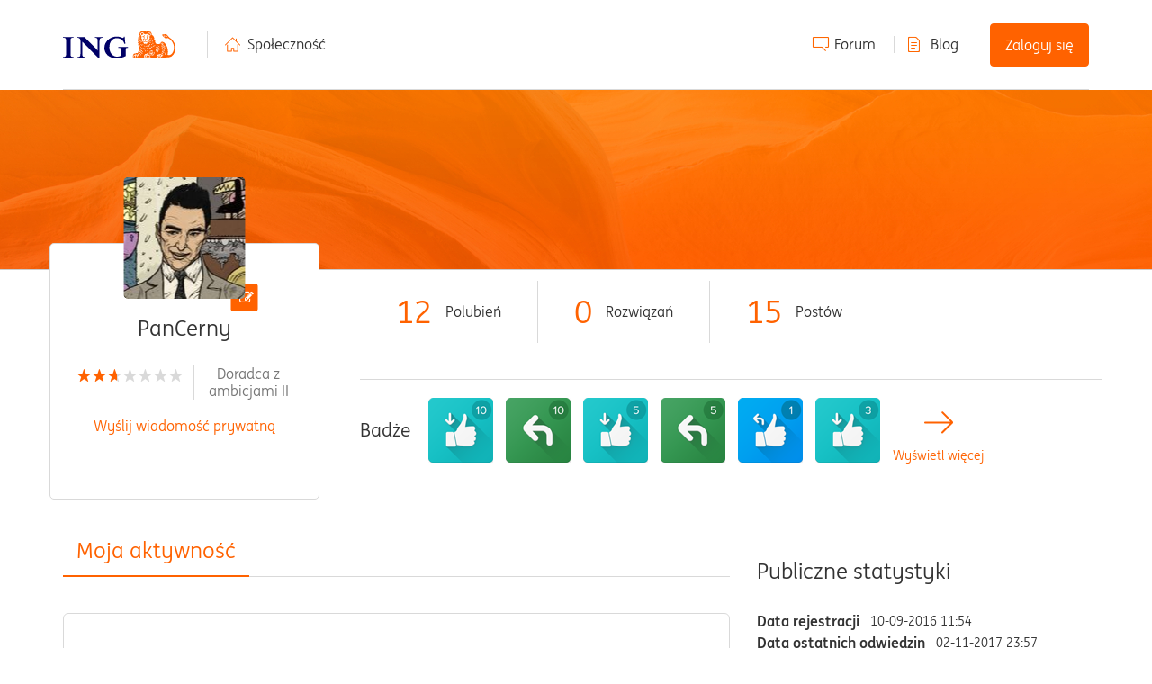

--- FILE ---
content_type: text/html;charset=UTF-8
request_url: https://spolecznosc.ing.pl/-/user/viewprofilepage/user-id/2777
body_size: 28342
content:
<!DOCTYPE html><html prefix="og: http://ogp.me/ns#" dir="ltr" lang="pl" class="no-js">
	<head>
	
	<title>
	O PanCerny - Społeczność ING
</title>
	
	
	<link rel="icon" href="/-/image/serverpage/avatar-name/av20/avatar-theme/candy/avatar-collection/Community_ING_Avatars/avatar-display-size/favicon?xdesc=1.0"/>
	
	
	<meta content="Społeczność ING to: 1) forum, gdzie porozmawiasz, uzyskasz pomoc, 2) blog z praktyczną wiedzą oraz 3) regularne spotkania offline z ciekawymi osobami." name="description"/><meta content="width=device-width, initial-scale=1.0, maximum-scale=1.0, user-scalable=no" name="viewport"/><meta content="text/html; charset=UTF-8" http-equiv="Content-Type"/><link href="https://spolecznosc.ing.pl/-/user/viewprofilepage/user-id/2777" rel="canonical"/>
	<meta content="128" property="og:image:width"/><meta content="https://spolecznosc.ing.pl/-/image/serverpage/avatar-name/av20/avatar-theme/candy/avatar-collection/Community_ING_Avatars/avatar-display-size/profile?xdesc=1.0" property="og:image"/><meta content="spolecznosc.ingbank.pl" property="og:site_name"/><meta content="profile" property="og:type"/><meta content="72" property="og:image:height"/><meta content="https://spolecznosc.ing.pl/-/user/viewprofilepage/user-id/2777" property="og:url"/><meta content="PanCerny" property="og:title"/><meta content="PanCerny" property="profile:username"/>
	
	
	
	    
            	<link href="/skins/1986570/c1eec1cdf6b36340768b646540798ea5/community_ing_new.css" rel="stylesheet" type="text/css"/>
            
	

	
	
	
	
	<link href="https://spolecznosc.ing.pl/html/@7130E8999477BB32C1B27A08E99B20DC/assets/slick.css" rel="stylesheet" type="text/css">
<link rel="icon" href="https://spolecznosc.ing.pl/html/@880C00AFC4568225B51CE71F34FD7377/assets/favicon.ico" sizes="16x16" type="image/png">
<meta name="google-site-verification" content="pp2gpYnROE0FEHzlxyQNoFpUUJcncr8B7UHXi2_fPBY" />
<script type="text/javascript" src="https://www.ing.pl/_cookie_policy/150001/cpm.js" async="true"></script>
<!-- Google Tag Manager -->
<noscript><iframe src="//www.googletagmanager.com/ns.html?id=GTM-WK6CBZ"
height="0" width="0" style="display:none;visibility:hidden"></iframe></noscript>
<script>(function(w,d,s,l,i){w[l]=w[l]||[];w[l].push(
{'gtm.start': new Date().getTime(),event:'gtm.js'}
);var f=d.getElementsByTagName(s)[0],
j=d.createElement(s),dl=l!='dataLayer'?'&l='+l:'';j.async=true;j.src=
'//www.googletagmanager.com/gtm.js?id='+i+dl;f.parentNode.insertBefore(j,f);
})(window,document,'script','dataLayer','GTM-WK6CBZ');</script>
<!-- End Google Tag Manager -->

<script type="text/javascript" src="/-/scripts/129B3FAC03679C8B82A528EDDD4E9DDC/lia-scripts-head-min.js"></script><script language="javascript" type="text/javascript">
<!--
LITHIUM.PrefetchData = {"Components":{},"commonResults":{}};
LITHIUM.DEBUG = false;
LITHIUM.CommunityJsonObject = {
  "Validation" : {
    "image.description" : {
      "min" : 0,
      "max" : 1000,
      "isoneof" : [ ],
      "type" : "string"
    },
    "tkb.toc_maximum_heading_level" : {
      "min" : 1,
      "max" : 6,
      "isoneof" : [ ],
      "type" : "integer"
    },
    "tkb.toc_heading_list_style" : {
      "min" : 0,
      "max" : 50,
      "isoneof" : [
        "disc",
        "circle",
        "square",
        "none"
      ],
      "type" : "string"
    },
    "blog.toc_maximum_heading_level" : {
      "min" : 1,
      "max" : 6,
      "isoneof" : [ ],
      "type" : "integer"
    },
    "tkb.toc_heading_indent" : {
      "min" : 5,
      "max" : 50,
      "isoneof" : [ ],
      "type" : "integer"
    },
    "blog.toc_heading_indent" : {
      "min" : 5,
      "max" : 50,
      "isoneof" : [ ],
      "type" : "integer"
    },
    "blog.toc_heading_list_style" : {
      "min" : 0,
      "max" : 50,
      "isoneof" : [
        "disc",
        "circle",
        "square",
        "none"
      ],
      "type" : "string"
    }
  },
  "User" : {
    "settings" : {
      "imageupload.legal_file_extensions" : "*.jpg;*.JPG;*.jpeg;*.JPEG;*.gif;*.GIF;*.png;*.PNG",
      "config.enable_avatar" : true,
      "integratedprofile.show_klout_score" : true,
      "layout.sort_view_by_last_post_date" : true,
      "layout.friendly_dates_enabled" : false,
      "profileplus.allow.anonymous.scorebox" : false,
      "tkb.message_sort_default" : "topicPublishDate",
      "layout.format_pattern_date" : "dd-MM-yyyy",
      "config.require_search_before_post" : "off",
      "isUserLinked" : false,
      "integratedprofile.cta_add_topics_dismissal_timestamp" : -1,
      "layout.message_body_image_max_size" : 1000,
      "profileplus.everyone" : false,
      "integratedprofile.cta_connect_wide_dismissal_timestamp" : -1,
      "blog.toc_maximum_heading_level" : "",
      "integratedprofile.hide_social_networks" : false,
      "blog.toc_heading_indent" : "",
      "contest.entries_per_page_num" : 20,
      "layout.messages_per_page_linear" : 30,
      "integratedprofile.cta_manage_topics_dismissal_timestamp" : -1,
      "profile.shared_profile_test_group" : false,
      "integratedprofile.cta_personalized_feed_dismissal_timestamp" : -1,
      "integratedprofile.curated_feed_size" : 10,
      "contest.one_kudo_per_contest" : false,
      "integratedprofile.enable_social_networks" : false,
      "integratedprofile.my_interests_dismissal_timestamp" : -1,
      "profile.language" : "pl",
      "layout.friendly_dates_max_age_days" : 31,
      "layout.threading_order" : "thread_descending",
      "blog.toc_heading_list_style" : "disc",
      "useRecService" : false,
      "layout.module_welcome" : "",
      "imageupload.max_uploaded_images_per_upload" : 100,
      "imageupload.max_uploaded_images_per_user" : 3000,
      "integratedprofile.connect_mode" : "",
      "tkb.toc_maximum_heading_level" : "",
      "tkb.toc_heading_list_style" : "disc",
      "sharedprofile.show_hovercard_score" : true,
      "config.search_before_post_scope" : "community",
      "tkb.toc_heading_indent" : "",
      "p13n.cta.recommendations_feed_dismissal_timestamp" : -1,
      "imageupload.max_file_size" : 10000,
      "layout.show_batch_checkboxes" : false,
      "integratedprofile.cta_connect_slim_dismissal_timestamp" : -1
    },
    "isAnonymous" : true,
    "policies" : {
      "image-upload.process-and-remove-exif-metadata" : false
    },
    "registered" : false,
    "emailRef" : "",
    "id" : -1,
    "login" : "Konto&#32;usunięte"
  },
  "Server" : {
    "communityPrefix" : "/yvjhh92749",
    "nodeChangeTimeStamp" : 1767154988144,
    "tapestryPrefix" : "/-",
    "deviceMode" : "DESKTOP",
    "responsiveDeviceMode" : "DESKTOP",
    "membershipChangeTimeStamp" : "0",
    "version" : "25.11",
    "branch" : "25.11-release",
    "showTextKeys" : false
  },
  "Config" : {
    "phase" : "prod",
    "integratedprofile.cta.reprompt.delay" : 2592000000,
    "profileplus.tracking" : {
      "profileplus.tracking.enable" : false,
      "profileplus.tracking.click.enable" : true,
      "profileplus.tracking.impression.enable" : true
    },
    "app.revision" : "2512231136-sd6c968269d-b11",
    "navigation.manager.community.structure.limit" : "1000"
  },
  "Activity" : {
    "Results" : [ ]
  },
  "NodeContainer" : {
    "viewHref" : "https://spolecznosc.ing.pl/-/Top/ct-p/top",
    "description" : "",
    "id" : "top",
    "shortTitle" : "Top",
    "title" : "Top",
    "nodeType" : "category"
  },
  "Page" : {
    "skins" : [
      "community_ing_new",
      "responsive_peak",
      "bootstrap_base"
    ],
    "authUrls" : {
      "loginUrl" : "https://spolecznosc.ing.pl/-/user/userloginpage?dest_url=https%3A%2F%2Fspolecznosc.ing.pl%2F-%2Fuser%2Fv2%2Fviewprofilepage%2Fuser-id%2F2777",
      "loginUrlNotRegistered" : "https://spolecznosc.ing.pl/-/user/userloginpage?redirectreason=notregistered&dest_url=https%3A%2F%2Fspolecznosc.ing.pl%2F-%2Fuser%2Fv2%2Fviewprofilepage%2Fuser-id%2F2777",
      "loginUrlNotRegisteredDestTpl" : "https://spolecznosc.ing.pl/-/user/userloginpage?redirectreason=notregistered&dest_url=%7B%7BdestUrl%7D%7D"
    },
    "name" : "ViewProfilePage",
    "rtl" : false,
    "object" : {
      "viewHref" : "/-/user/viewprofilepage/user-id/2777",
      "id" : 2777,
      "page" : "ViewProfilePage",
      "type" : "User",
      "login" : "PanCerny"
    }
  },
  "WebTracking" : {
    "Activities" : { },
    "path" : "Community:Społeczność ING"
  },
  "Feedback" : {
    "targeted" : { }
  },
  "Seo" : {
    "markerEscaping" : {
      "pathElement" : {
        "prefix" : "@",
        "match" : "^[0-9][0-9]$"
      },
      "enabled" : false
    }
  },
  "TopLevelNode" : {
    "viewHref" : "https://spolecznosc.ing.pl/",
    "description" : "Społeczność ING to: 1) forum, gdzie porozmawiasz, uzyskasz pomoc, 2) blog z praktyczną wiedzą oraz 3) regularne spotkania offline z ciekawymi osobami.",
    "id" : "yvjhh92749",
    "shortTitle" : "Społeczność ING",
    "title" : "Społeczność ING",
    "nodeType" : "Community"
  },
  "Community" : {
    "viewHref" : "https://spolecznosc.ing.pl/",
    "integratedprofile.lang_code" : "pl",
    "integratedprofile.country_code" : "US",
    "id" : "yvjhh92749",
    "shortTitle" : "Społeczność ING",
    "title" : "Społeczność ING"
  },
  "CoreNode" : {
    "viewHref" : "https://spolecznosc.ing.pl/",
    "settings" : { },
    "description" : "Społeczność ING to: 1) forum, gdzie porozmawiasz, uzyskasz pomoc, 2) blog z praktyczną wiedzą oraz 3) regularne spotkania offline z ciekawymi osobami.",
    "id" : "yvjhh92749",
    "shortTitle" : "Społeczność ING",
    "title" : "Społeczność ING",
    "nodeType" : "Community",
    "ancestors" : [ ]
  }
};
LITHIUM.Components.RENDER_URL = "/-/util/componentrenderpage/component-id/#{component-id}?render_behavior=raw";
LITHIUM.Components.ORIGINAL_PAGE_NAME = 'user/v2/ViewProfilePage';
LITHIUM.Components.ORIGINAL_PAGE_ID = 'ViewProfilePage';
LITHIUM.Components.ORIGINAL_PAGE_CONTEXT = '[base64]';
LITHIUM.Css = {
  "BASE_DEFERRED_IMAGE" : "lia-deferred-image",
  "BASE_BUTTON" : "lia-button",
  "BASE_SPOILER_CONTAINER" : "lia-spoiler-container",
  "BASE_TABS_INACTIVE" : "lia-tabs-inactive",
  "BASE_TABS_ACTIVE" : "lia-tabs-active",
  "BASE_AJAX_REMOVE_HIGHLIGHT" : "lia-ajax-remove-highlight",
  "BASE_FEEDBACK_SCROLL_TO" : "lia-feedback-scroll-to",
  "BASE_FORM_FIELD_VALIDATING" : "lia-form-field-validating",
  "BASE_FORM_ERROR_TEXT" : "lia-form-error-text",
  "BASE_FEEDBACK_INLINE_ALERT" : "lia-panel-feedback-inline-alert",
  "BASE_BUTTON_OVERLAY" : "lia-button-overlay",
  "BASE_TABS_STANDARD" : "lia-tabs-standard",
  "BASE_AJAX_INDETERMINATE_LOADER_BAR" : "lia-ajax-indeterminate-loader-bar",
  "BASE_AJAX_SUCCESS_HIGHLIGHT" : "lia-ajax-success-highlight",
  "BASE_CONTENT" : "lia-content",
  "BASE_JS_HIDDEN" : "lia-js-hidden",
  "BASE_AJAX_LOADER_CONTENT_OVERLAY" : "lia-ajax-loader-content-overlay",
  "BASE_FORM_FIELD_SUCCESS" : "lia-form-field-success",
  "BASE_FORM_WARNING_TEXT" : "lia-form-warning-text",
  "BASE_FORM_FIELDSET_CONTENT_WRAPPER" : "lia-form-fieldset-content-wrapper",
  "BASE_AJAX_LOADER_OVERLAY_TYPE" : "lia-ajax-overlay-loader",
  "BASE_FORM_FIELD_ERROR" : "lia-form-field-error",
  "BASE_SPOILER_CONTENT" : "lia-spoiler-content",
  "BASE_FORM_SUBMITTING" : "lia-form-submitting",
  "BASE_EFFECT_HIGHLIGHT_START" : "lia-effect-highlight-start",
  "BASE_FORM_FIELD_ERROR_NO_FOCUS" : "lia-form-field-error-no-focus",
  "BASE_EFFECT_HIGHLIGHT_END" : "lia-effect-highlight-end",
  "BASE_SPOILER_LINK" : "lia-spoiler-link",
  "BASE_DISABLED" : "lia-link-disabled",
  "FACEBOOK_LOGOUT" : "lia-component-users-action-logout",
  "FACEBOOK_SWITCH_USER" : "lia-component-admin-action-switch-user",
  "BASE_FORM_FIELD_WARNING" : "lia-form-field-warning",
  "BASE_AJAX_LOADER_FEEDBACK" : "lia-ajax-loader-feedback",
  "BASE_AJAX_LOADER_OVERLAY" : "lia-ajax-loader-overlay",
  "BASE_LAZY_LOAD" : "lia-lazy-load"
};
LITHIUM.noConflict = true;
LITHIUM.useCheckOnline = false;
LITHIUM.RenderedScripts = [
  "jquery.position-toggle-1.0.js",
  "jquery.viewport-1.0.js",
  "json2.js",
  "DeferredImages.js",
  "jquery.js",
  "jquery.tools.tooltip-1.2.6.js",
  "jquery.ajax-cache-response-1.0.js",
  "Events.js",
  "SpoilerToggle.js",
  "SearchForm.js",
  "DataHandler.js",
  "jquery.css-data-1.0.js",
  "AjaxSupport.js",
  "PartialRenderProxy.js",
  "ActiveCast3.js",
  "Throttle.js",
  "LiModernizr.js",
  "Auth.js",
  "HelpIcon.js",
  "Link.js",
  "jquery.ui.widget.js",
  "Cache.js",
  "jquery.ui.position.js",
  "jquery.scrollTo.js",
  "Dialog.js",
  "jquery.hoverIntent-r6.js",
  "Tooltip.js",
  "jquery.clone-position-1.0.js",
  "SearchAutoCompleteToggle.js",
  "AutoComplete.js",
  "Lithium.js",
  "AjaxFeedback.js",
  "Globals.js",
  "jquery.appear-1.1.1.js",
  "ResizeSensor.js",
  "ValueSurveyLauncher.js",
  "Sandbox.js",
  "jquery.ui.mouse.js",
  "jquery.iframe-transport.js",
  "NoConflict.js",
  "Components.js",
  "jquery.ui.resizable.js",
  "PolyfillsAll.js",
  "Forms.js",
  "jquery.function-utils-1.0.js",
  "jquery.ui.draggable.js",
  "jquery.json-2.6.0.js",
  "jquery.effects.slide.js",
  "Video.js",
  "jquery.autocomplete.js",
  "jquery.effects.core.js",
  "ForceLithiumJQuery.js",
  "jquery.delayToggle-1.0.js",
  "jquery.ui.dialog.js",
  "ElementQueries.js",
  "Loader.js",
  "jquery.ui.core.js",
  "jquery.iframe-shim-1.0.js",
  "jquery.blockui.js",
  "InformationBox.js",
  "jquery.lithium-selector-extensions.js",
  "jquery.tmpl-1.1.1.js",
  "Text.js",
  "jquery.fileupload.js",
  "ElementMethods.js",
  "Namespace.js"
];// -->
</script><script type="text/javascript" src="/-/scripts/D60EB96AE5FF670ED274F16ABB044ABD/lia-scripts-head-min.js"></script></head>
	<body class="lia-user-status-anonymous ViewProfilePage lia-body" id="lia-body">
	
	
	<div id="680-171-4" class="ServiceNodeInfoHeader">
</div>
	
	
	
	

	<div class="lia-page">
		<center>
			
				<script src="https://assets.adobedtm.com/ba9640b3ead8/e2daf498570f/launch-6e6dcb057279-development.min.js" async=""></script>


					
	
	<div class="MinimumWidthContainer">
		<div class="min-width-wrapper">
			<div class="min-width">		
				
						<div class="lia-content">
                            
							
							
							
		
	<div class="lia-quilt lia-quilt-view-profile-page lia-quilt-layout-two-column-main-side lia-top-quilt lia-anonymous-viewing-other">
	<div class="lia-quilt-row lia-quilt-row-header">
		<div class="lia-quilt-column lia-quilt-column-24 lia-quilt-column-single lia-quilt-column-common-header">
			<div class="lia-quilt-column-alley lia-quilt-column-alley-single">
	
		
			<div class="lia-quilt lia-quilt-header lia-quilt-layout-header lia-component-quilt-header">
	<div class="lia-quilt-row lia-quilt-row-user">
		<div class="lia-quilt-column lia-quilt-column-24 lia-quilt-column-single lia-quilt-column-user-navigation">
			<div class="lia-quilt-column-alley lia-quilt-column-alley-single">
	
		
			<div style="display: none">&nbsp;</div>
		
			
<div class="header">
    <div class="header__content">
        <div class="header__logo-wrapper">
            <a class="header__logo" href="http://www.ingbank.pl/" class="logo">
                <img class="header__logo-img" src="https://spolecznosc.ing.pl/html/@8C91E2066A9812395F35E425C74AE811/assets/logo_new.svg" alt="Logo">
            </a>
        </div>
        <div class="header__nav">
            <!-- desktop menu -->
            <div class="header__menu header__menu--desktop">
                <ul class="header__menu-col">
                    <li class="header__menu-item header__menu-item--home"><a href="/">Społeczność</a></li>
                </ul>
                <ul class="header__menu-col">
                    <li class="header__menu-item header__menu-item--forum"><a href="/-/Forum/ct-p/Forum">Forum</a></li>
                    <li class="header__menu-item header__menu-item--blog"><a class="custom-user-navigation-blog" href="/-/Blog/bg-p/Blog">Blog</a></li>
                        <li class="header__menu-item header__menu-item--login js-login"><a class="lia-link-navigation login-link lia-authentication-link lia-component-users-action-login" rel="nofollow" id="loginPageV1_a112e75326f284" href="https://spolecznosc.ing.pl/-/user/userloginpage?dest_url=https%3A%2F%2Fspolecznosc.ing.pl%2F-%2Fuser%2Fviewprofilepage%2Fuser-id%2F2777">Zaloguj się</a></li>
                </ul>
            </div>

            <!-- mobile menu -->
            <div class="header__menu header__menu--mobile">
                    <div class="header__menu-item header__menu-item--login js-login"><a class="lia-link-navigation login-link lia-authentication-link lia-component-users-action-login" rel="nofollow" id="loginPageV1_a112e7532da2e7" href="https://spolecznosc.ing.pl/-/user/userloginpage?dest_url=https%3A%2F%2Fspolecznosc.ing.pl%2F-%2Fuser%2Fviewprofilepage%2Fuser-id%2F2777">Zaloguj się</a></div>
                <div class="header__hamburger-menu js-menu-hamburger">
                    <span class="header__menu-icon">
                        <span class="header__icon"></span>
                    </span>

                </div>
            </div>
        </div>
    </div>
    <ul class="header__hamburger-list js-menu-dropdown-hamburger">
        <li class="header__hamburger-item header__hamburger-item--home"><a href="/">Społeczność</a></li>
        <li class="header__hamburger-item header__hamburger-item--forum"><a href="/-/Forum/ct-p/Forum">Forum</a></li>
        <li class="header__hamburger-item header__hamburger-item--blog"><a href="/-/Blog/bg-p/Blog">Blog</a></li>
    </ul>
    <ul class="header__dropdown header__dropdown--mobile js-menu-dropdown">
        <li class="header__triangle"><span class="header__triangle-empty"></span></li>
        <li class="header__dropdown-item header__dropdown-item--profile"></li>
        <li class="header__dropdown-item header__dropdown-item--messages"></li>
        <li class="header__dropdown-item header__dropdown-item--notifications"></li>
        <li class="header__dropdown-item header__dropdown-item--settings"></li>
        <li class="header__dropdown-item header__dropdown-item--logout"></li>
    </ul>
</div>


		
			
		
			
<style>
/* home link: http://www.ingbank.pl */
#lia-body .lia-content .lia-component-common-widget-breadcrumb .ing-home-link {
  position: absolute;
  width: 15px;
  height: 15px;
  margin-left: -40px;
}
</style>

		
	
	
</div>
		</div>
	</div><div class="lia-quilt-row lia-quilt-row-feedback">
		<div class="lia-quilt-column lia-quilt-column-24 lia-quilt-column-single lia-quilt-column-feedback">
			<div class="lia-quilt-column-alley lia-quilt-column-alley-single">
	
		
			
	

	

		
			
        
        
	

	

    
		
	
	
</div>
		</div>
	</div><div class="lia-quilt-row lia-quilt-row-banner">
		<div class="lia-quilt-column lia-quilt-column-24 lia-quilt-column-single lia-quilt-column-banner-content lia-mark-empty">
			
		</div>
	</div><div class="lia-quilt-row lia-quilt-row-search">
		<div class="lia-quilt-column lia-quilt-column-24 lia-quilt-column-single lia-quilt-column-search-bar">
			<div class="lia-quilt-column-alley lia-quilt-column-alley-single">
	
		
			<div id="lia-searchformV3" class="SearchForm lia-search-form-wrapper lia-mode-default lia-component-common-widget-search-form">
	

	
		<div class="lia-inline-ajax-feedback">
			<div class="AjaxFeedback" id="ajaxfeedback"></div>
			
	

	

		</div>

	

	
		<div id="searchautocompletetoggle">	
	
		

	
		<div class="lia-inline-ajax-feedback">
			<div class="AjaxFeedback" id="ajaxfeedback_0"></div>
			
	

	

		</div>

	

	
			
            <form enctype="multipart/form-data" class="lia-form lia-form-inline SearchForm" action="https://spolecznosc.ing.pl/-/user/v2/viewprofilepage.searchformv3.form.form" method="post" id="form" name="form"><div class="t-invisible"><input value="user-id/2777" name="t:ac" type="hidden"></input><input value="search/contributions/page" name="t:cp" type="hidden"></input><input value="[base64]." name="lia-form-context" type="hidden"></input><input value="ViewProfilePage:user-id/2777:searchformv3.form:" name="liaFormContentKey" type="hidden"></input><input value="sBa7BmeE4XduoLxatHu8FzK0qJA=:H4sIAAAAAAAAALWSwUrDQBCGx0JPRQTRN9DrRtBeLB6KUDyEWgmeZbPZptEkG3cnTbz4KD6B+BI9ePMdfACvnjyYTWKJrWBS62mZf5b//2aYxzdoJyfQU5xKNjGYCFF6doyeCJUxoi4/LjpjIYPpIVGxHXhYPvozT1FJ6ArpEhpRNuEEacQVyrsuYUJy37OJTRUnfTsTKcOBx31nz+IYR/uXs87r7vNHCzZM6OTRwh/SgCNsm9d0Sg2fhq5hZUSh20sjhM0i+LQI/jt3vyn3SArGlbK0j1JZ2OzJORq/P7y0ANIoGYJZEyjIXDKx1LT3D5K6hXuAbBtly8pbOcm6o3RSO7mA85qmeGM3GmFneYSrg3/IK+Y4g0FN31hxWXVcqL/wt7ReXf/aEpoChwK/rWChngNrfTXgXxIK4PrnF0nhxAyrjsvS/NLL1mqXXisq5/8Ea/Bw3/cEAAA=" name="t:formdata" type="hidden"></input></div>
	
	

	

	

	
		<div class="lia-inline-ajax-feedback">
			<div class="AjaxFeedback" id="feedback"></div>
			
	

	

		</div>

	

	

	

	


	
	<input value="q5BlmSPyTemxalxwVmrTzkjl8kS_VIliaLBtTVstzCY." name="lia-action-token" type="hidden"></input>
	
	<input value="form" id="form_UIDform" name="form_UID" type="hidden"></input>
	<input value="" id="form_instance_keyform" name="form_instance_key" type="hidden"></input>
	
                

                
                    
                

                <span class="lia-search-input-wrapper">
                    <span class="lia-search-input-field">
                        <span class="lia-button-wrapper lia-button-wrapper-secondary lia-button-wrapper-searchForm-action"><input value="searchForm" name="submitContextX" type="hidden"></input><input class="lia-button lia-button-secondary lia-button-searchForm-action" value="Szukaj" id="submitContext" name="submitContext" type="submit"></input></span>

                        <input aria-label="Wyszukaj" title="Wyszukaj" class="lia-form-type-text lia-autocomplete-input search-input lia-search-input-message" value="" id="messageSearchField_0" name="messageSearchField" type="text"></input>
                        <input aria-label="Wyszukaj" title="Wyszukaj" class="lia-form-type-text lia-autocomplete-input search-input lia-search-input-tkb-article lia-js-hidden" value="" id="messageSearchField_1" name="messageSearchField_0" type="text"></input>
                        

	
		<input ng-non-bindable="" title="Wpisz pozycję lub nazwę użytkownika" class="lia-form-type-text UserSearchField lia-search-input-user search-input lia-js-hidden lia-autocomplete-input" aria-label="Wpisz pozycję lub nazwę użytkownika" value="" id="userSearchField" name="userSearchField" type="text"></input>
	

	


                        <input title="Wprowadź słowo kluczowe" class="lia-form-type-text NoteSearchField lia-search-input-note search-input lia-js-hidden lia-autocomplete-input" aria-label="Wprowadź słowo kluczowe" value="" id="noteSearchField_0" name="noteSearchField" type="text"></input>
						<input title="Wprowadź słowo kluczowe" class="lia-form-type-text ProductSearchField lia-search-input-product search-input lia-js-hidden lia-autocomplete-input" aria-label="Wprowadź słowo kluczowe" value="" id="productSearchField" name="productSearchField" type="text"></input>
                        <input class="lia-as-search-action-id" name="as-search-action-id" type="hidden"></input>
                    </span>
                </span>
                

                <span class="lia-cancel-search">anuluj</span>

                
            
</form>
		
			<div class="search-autocomplete-toggle-link lia-js-hidden">
				<span>
					<a class="lia-link-navigation auto-complete-toggle-on lia-link-ticket-post-action lia-component-search-action-enable-auto-complete" data-lia-action-token="heTKIW2eh0396J8PSkTYE-Zm15UwdPE9IW1htE7nJpA." rel="nofollow" id="enableAutoComplete" href="https://spolecznosc.ing.pl/-/user/v2/viewprofilepage.enableautocomplete:enableautocomplete?t:ac=user-id/2777&amp;t:cp=action/contributions/searchactions">Włącz sugestie</a>					
					<span class="HelpIcon">
	<a class="lia-link-navigation help-icon lia-tooltip-trigger" role="button" aria-label="Ikona pomocy" id="link" href="#"><span class="lia-img-icon-help lia-fa-icon lia-fa-help lia-fa" alt="Autopodpowiadanie umożliwia szybkie zawężenie wyników wyszukiwania poprzez sugerowanie ewentualnych dopasowań podczas pisania." aria-label="Ikona pomocy" role="img" id="display"></span></a><div role="alertdialog" class="lia-content lia-tooltip-pos-bottom-left lia-panel-tooltip-wrapper" id="link_0-tooltip-element"><div class="lia-tooltip-arrow"></div><div class="lia-panel-tooltip"><div class="content">Autopodpowiadanie umożliwia szybkie zawężenie wyników wyszukiwania poprzez sugerowanie ewentualnych dopasowań podczas pisania.</div></div></div>
</span>
				</span>
			</div>
		

	

	

	
	
	
</div>
		
	<div class="spell-check-showing-result">
		Pokazywanie wyników dla <span class="lia-link-navigation show-results-for-link lia-link-disabled" aria-disabled="true" id="showingResult"></span>
		

	</div>
	<div>
		
		<span class="spell-check-search-instead">
			Zamiast tego wyszukaj <a class="lia-link-navigation search-instead-for-link" rel="nofollow" id="searchInstead" href="#"></a>
		</span>

	</div>
	<div class="spell-check-do-you-mean lia-component-search-widget-spellcheck">
		Czy chodzi o <a class="lia-link-navigation do-you-mean-link" rel="nofollow" id="doYouMean" href="#"></a>
	</div>

	

	

	


	
</div>
		
	
	
</div>
		</div>
	</div><div class="lia-quilt-row lia-quilt-row-title">
		<div class="lia-quilt-column lia-quilt-column-24 lia-quilt-column-single lia-quilt-column-page-title">
			<div class="lia-quilt-column-alley lia-quilt-column-alley-single">
	
		
			<div aria-label="breadcrumbs" role="navigation" class="BreadCrumb crumb-line lia-breadcrumb lia-component-common-widget-breadcrumb">
	<ul role="list" id="list" class="lia-list-standard-inline">
	
		
			<li class="lia-breadcrumb-node crumb">
				<a class="lia-link-navigation crumb-community lia-breadcrumb-community lia-breadcrumb-forum" id="link_1" href="/">Społeczność ING</a>
			</li>
			
				<li aria-hidden="true" class="lia-breadcrumb-seperator crumb-community lia-breadcrumb-community lia-breadcrumb-forum">
				  
          		  		<span class="separator">:</span>
          		  
				</li>
			
		
			<li class="lia-breadcrumb-node crumb final-crumb">
				<span class="lia-link-navigation child-thread lia-link-disabled" aria-disabled="true" id="link_2">O PanCerny</span>
			</li>
			
		
	
</ul>
</div>
		
			<h1 class="PageTitle lia-component-common-widget-page-title"><span class="lia-link-navigation lia-link-disabled" aria-disabled="true" id="link_3">O PanCerny</span></h1>
		
	
	
</div>
		</div>
	</div>
</div>
		
			  <div class="custom-view-profile-banner">
      <div class="custom-view-profile-banner-content">
          <div class="user-info">
              <div class="viewprofilepagebanner lia-component-view-profile-banner">
                  <div class="UserProfileSummary lia-user-item lia-js-data-userId-7 lia-user-info-group">
                      <div class="UserAvatar lia-user-avatar lia-avatar-editable lia-component-common-widget-user-avatar">
                          <a class="UserAvatar lia-link-navigation lia-avatar-editable lia-panel-dialog-trigger lia-panel-dialog-trigger-event-click lia-js-data-dialogKey-167955424">
                              <img class="lia-user-avatar-profile" title="PanCerny" alt="PanCerny" id="display_583e28621572b6" src="https://spolecznosc.ing.pl/-/image/serverpage/avatar-name/av20/avatar-theme/candy/avatar-collection/Community_ING_Avatars/avatar-display-size/profile?xdesc=1.0">
                          </a>
                          <a class="lia-avatar-edit-action lia-link-navigation lia-avatar-editable lia-panel-dialog-trigger lia-panel-dialog-trigger-event-click lia-js-data-dialogKey-167955424" id="link_0_583e28621572b6" href="/-/user/myprofilepage/tab/user-icons">
                              <span class="lia-img-button-edit lia-fa-button lia-fa-edit lia-fa" role="img" id="display_583e28621572b6_0"></span>
                          </a>
                      </div>
                      <div class="lia-user-attributes">
                          <div class="lia-user-name">
                                   <span class="UserName lia-user-name lia-user-rank-Pocz-tkuj-cy-ekonom">
                                       <span class="lia-link-navigation lia-page-link lia-link-disabled lia-user-name-link" style="color:#FF6600" target="_self">
                                           <span class="">PanCerny</span>
                                                <div class="user-of-the-month"></div>
                                       </span>
                                       <img class="lia-user-rank-icon lia-user-rank-icon-right" title="Doradca z ambicjami II" alt="Doradca z ambicjami II" id="display_0_583e28621572b6" src="/html/rank_icons/ranking_7stars_xs8.png">
                                   </span>
                          </div>
                          <div class="lia-user-rank">Doradca z ambicjami II</div>
                      </div>
                  </div>
              </div>
          </div>
<div class="lia-profile-hero-avatar-wrapper lia-component-user-avatar-hero">
                <div class="UserAvatar lia-user-avatar lia-component-common-widget-user-avatar">
	
			
				<span class="UserAvatar lia-link-navigation lia-link-disabled" aria-disabled="true" target="_self" id="link_1_a112e75517a327"><img class="lia-user-avatar-profile" title="PanCerny" alt="PanCerny" id="display_a112e75517a327" src="/-/image/serverpage/avatar-name/av20/avatar-theme/candy/avatar-collection/Community_ING_Avatars/avatar-display-size/profile?xdesc=1.0"/>
					
				</span>
				
			
		
</div>
            </div>           <div class="custom-view-profile-user-info">
<div class="custom-view-profile-user-send-private-note">
  <a class="lia-link-navigation" href="/-/notes/privatenotespage/tab/compose/note-to-user-id/2777">Wyślij wiadomość prywatną</a>
</div>           </div>
      </div>
<div class="view-profile-user-details">
        <div class="user-statistics">
            <div class="user-statistics__item">
                <span class="user-statistics__value">12</span> Polubień</div>
            <div class="user-statistics__item">
                <span class="user-statistics__value">0</span> Rozwiązań</div>
            <div class="user-statistics__item">
                <span class="user-statistics__value">15</span> Postów</div> 
        </div>
<div class="lia-panel lia-panel-standard UserBadgesTaplet Chrome lia-component-badges-widget-user-badges-list"><div class="lia-decoration-border"><div class="lia-decoration-border-top"><div> </div></div><div class="lia-decoration-border-content"><div><div class="lia-panel-heading-bar-wrapper"><div class="lia-panel-heading-bar"><span aria-level="3" role="heading" class="lia-panel-heading-bar-title">Badże</span></div></div><div class="lia-panel-content-wrapper"><div class="lia-panel-content"><div id="userBadgesList_a112e7556b66ec">
	<div class="lia-quilt-row lia-quilt-row-standard">
	
		
			<div class="lia-quilt-column lia-quilt-column-04 lia-quilt-column-inner">
	<div class="lia-quilt-column-alley lia-quilt-column-alley-inner">
		
				
	<div class="lia-user-badge-display">
		<span class="lia-link-navigation lia-link-disabled" aria-disabled="true" id="link_a112e7556b66ec"><img title="10 zgarniętych lajków" alt="10 zgarniętych lajków" tabindex="0" id="display_a112e7556b66ec" src="/html/@2D35743EA5C99EF693EF94229E0DAF8A/badge_icons/kudo10.png"/></span>
		<div class="lia-user-badge-attributes">
			
			
			
		</div>
	</div>

	
	
	
	

			
	</div>
</div>
		
			<div class="lia-quilt-column lia-quilt-column-04 lia-quilt-column-inner">
	<div class="lia-quilt-column-alley lia-quilt-column-alley-inner">
		
				
	<div class="lia-user-badge-display">
		<span class="lia-link-navigation lia-link-disabled" aria-disabled="true" id="link_a112e7556b66ec_0"><img title="10 odpowiedzi" alt="10 odpowiedzi" tabindex="0" id="display_a112e7556b66ec_0" src="/html/@F125EF22F264165D18C8212579994495/badge_icons/reply10.png"/></span>
		<div class="lia-user-badge-attributes">
			
			
			
		</div>
	</div>

	
	
	
	

			
	</div>
</div>
		
			<div class="lia-quilt-column lia-quilt-column-04 lia-quilt-column-inner">
	<div class="lia-quilt-column-alley lia-quilt-column-alley-inner">
		
				
	<div class="lia-user-badge-display">
		<span class="lia-link-navigation lia-link-disabled" aria-disabled="true" id="link_a112e7556b66ec_1"><img title="5 zgarniętych lajków" alt="5 zgarniętych lajków" tabindex="0" id="display_a112e7556b66ec_1" src="/html/@59EDCB65A0E16A702383855B6413A01D/badge_icons/kudo5.png"/></span>
		<div class="lia-user-badge-attributes">
			
			
			
		</div>
	</div>

	
	
	
	

			
	</div>
</div>
		
			<div class="lia-quilt-column lia-quilt-column-04 lia-quilt-column-inner">
	<div class="lia-quilt-column-alley lia-quilt-column-alley-inner">
		
				
	<div class="lia-user-badge-display">
		<span class="lia-link-navigation lia-link-disabled" aria-disabled="true" id="link_a112e7556b66ec_2"><img title="5 odpowiedzi" alt="5 odpowiedzi" tabindex="0" id="display_a112e7556b66ec_2" src="/html/@3D3A5138F50B639AD26AA55D284CC336/badge_icons/reply5.png"/></span>
		<div class="lia-user-badge-attributes">
			
			
			
		</div>
	</div>

	
	
	
	

			
	</div>
</div>
		
			<div class="lia-quilt-column lia-quilt-column-04 lia-quilt-column-inner">
	<div class="lia-quilt-column-alley lia-quilt-column-alley-inner">
		
				
	<div class="lia-user-badge-display">
		<span class="lia-link-navigation lia-link-disabled" aria-disabled="true" id="link_a112e7556b66ec_3"><img title="1 rozdany lajk" alt="1 rozdany lajk" tabindex="0" id="display_a112e7556b66ec_3" src="/html/@900FBC8EDC323A4EA0BEB158B9C48B10/badge_icons/kudogiver1.png"/></span>
		<div class="lia-user-badge-attributes">
			
			
			
		</div>
	</div>

	
	
	
	

			
	</div>
</div>
		
			<div class="lia-quilt-column lia-quilt-column-04 lia-quilt-column-inner">
	<div class="lia-quilt-column-alley lia-quilt-column-alley-inner">
		
				
	<div class="lia-user-badge-display">
		<span class="lia-link-navigation lia-link-disabled" aria-disabled="true" id="link_a112e7556b66ec_4"><img title="3 zgarnięte lajki" alt="3 zgarnięte lajki" tabindex="0" id="display_a112e7556b66ec_4" src="/html/@BD559BA437423841644779A5FEF899B3/badge_icons/kudo3.png"/></span>
		<div class="lia-user-badge-attributes">
			
			
			
		</div>
	</div>

	
	
	
	

			
	</div>
</div>
		
	
</div>
	<div class="lia-view-all"><a class="lia-link-navigation" id="link_a112e7556b66ec_5" href="/-/badges/userbadgespage/user-id/2777/page/1">Wyświetl więcej</a></div>
</div></div></div></div></div><div class="lia-decoration-border-bottom"><div> </div></div></div></div>    </div>  </div>

		
	
	
</div>
		</div>
	</div><div class="lia-quilt-row lia-quilt-row-main">
		<div class="lia-quilt-column lia-quilt-column-17 lia-quilt-column-left lia-quilt-column-main-content">
			<div class="lia-quilt-column-alley lia-quilt-column-alley-left">
	
		
			<div class="custom-view-profile-tabs lia-tabs-standard-wrapper lia-component-tabs js-view-profile-msg-container">
    <div class="view-profile-tabs__tabs">
        <ul role="tablist" class="lia-tabs-standard">
            <li class="lia-tabs inbox-tab lia-tabs-active">
                <span>
                    <a class="lia-link-navigation inbox-link tab-link lia-custom-event js-view-profile-msg-latest-tab"
                        href="/">
                        Moja aktywność
                    </a>
                </span>
            </li>
        </ul>
    </div>
</div>

		
			

<div class="custom-view-profile-topics-participated is-active">
    <div class="view-profile-messages__item">
        <div class="view-profile-messages__header">
            Re.: nowy system bankowosci internetowej </div>
 <div class="view-profile-messages__teaser">
<P>Moi drodzy jaka petycja ?&nbsp; Kogo to obchodzi ?&nbsp; Bank taką sobie stronę zrobił i nie po to wydali grubą kasę aby teraz na wniosek nas, Klientów to zmieniać.&nbsp;&nbsp; Uważam, że dobry bank powinien słuchać sugestii klientów dla których jest założony. Ale ING od dłuższego czasu olewa sugestie i potrzeby Klientów. Więc Klienci powinni olać taki bank.&nbsp; Ja już przeniosłem konto do innego banku. Ma ładną i przyj</P>...
        </div>
        <div class="view-profile-messages__description">
            
            <a class="view-profile-messages__read-more" href="/-/Bankowo%C5%9B%C4%87-internetowa/nowy-system-bankowosci-internetowej/m-p/11159#M2694">czytaj więcej</a>
        </div>
        <div class="view-profile-messages__post-details">
            <span class="view-profile-messages__likes">0</span>
            <span class="view-profile-messages__response">0</span>
        </div>
        <div class="view-profile-messages__autor-details">
            <div class="author-details">
                <img
                    class="author-details__avatar"
                    src="https://spolecznosc.ing.pl/-/image/serverpage/avatar-name/av20/avatar-theme/candy/avatar-collection/Community_ING_Avatars/avatar-display-size/profile?xdesc=1.0"
                    alt="PanCerny"
                />
                <div class="author-details__username">
                    <a href="/-/user/viewprofilepage/user-id/2777">PanCerny</a>
                </div>
                <div class="author-details__user-ranking">Doradca z ambicjami II</div>
                <div class="author-details__info">
                    <img
                        class="author-details__image"
                        src="/html/rank_icons/ranking_7stars_xs8.png"
                        alt="Doradca z ambicjami II icon"
                    />
                </div>
                <div class="author-details__post-date">
                        06-12-2025
                </div>
            </div>
        </div>
    </div>
    <div class="view-profile-messages__item">
        <div class="view-profile-messages__header">
            Re.: nowy system bankowosci internetowej </div>
 <div class="view-profile-messages__teaser">
<BLOCKQUOTE><HR />mcumberpl pisze:<BR />A skąd przekonanie, że tam nie mają?<HR /></BLOCKQUOTE><P>&nbsp;</P><P>Zrobiłem "risercz" w kilku bankach.&nbsp; Jak na razie nikt nie wpadł na tak idiotyczną zmianę jak ING .....</P>
        </div>
        <div class="view-profile-messages__description">
            
            <a class="view-profile-messages__read-more" href="/-/Bankowo%C5%9B%C4%87-internetowa/nowy-system-bankowosci-internetowej/m-p/6872#M1733">czytaj więcej</a>
        </div>
        <div class="view-profile-messages__post-details">
            <span class="view-profile-messages__likes">0</span>
            <span class="view-profile-messages__response">2</span>
        </div>
        <div class="view-profile-messages__autor-details">
            <div class="author-details">
                <img
                    class="author-details__avatar"
                    src="https://spolecznosc.ing.pl/-/image/serverpage/avatar-name/av20/avatar-theme/candy/avatar-collection/Community_ING_Avatars/avatar-display-size/profile?xdesc=1.0"
                    alt="PanCerny"
                />
                <div class="author-details__username">
                    <a href="/-/user/viewprofilepage/user-id/2777">PanCerny</a>
                </div>
                <div class="author-details__user-ranking">Doradca z ambicjami II</div>
                <div class="author-details__info">
                    <img
                        class="author-details__image"
                        src="/html/rank_icons/ranking_7stars_xs8.png"
                        alt="Doradca z ambicjami II icon"
                    />
                </div>
                <div class="author-details__post-date">
                        06-12-2025
                </div>
            </div>
        </div>
    </div>
    <div class="view-profile-messages__item">
        <div class="view-profile-messages__header">
            Re.: nowy system bankowosci internetowej </div>
 <div class="view-profile-messages__teaser">
<BLOCKQUOTE><HR />AgnieszkaBin pisze:<BR /><A href="https://spolecznosc.ing.pl/-/user/viewprofilepage/user-id/2876" target="_blank">@dawidt</A> Nie znamy jeszcze konkretnej daty. O wyłączeniu ING BankOnLine poinformujemy wcześniej.<HR /></BLOCKQUOTE><P>&nbsp;</P><P>Tak, tak poinformujcie wcześniej.&nbsp; Przenoszę się do PKO .&nbsp; Z chwilą zamknięcia "starego" systemu, daję dyla z banku który ma klientów w d..... .&nbsp; Interfejs nowego systemu to porażka.</P>
        </div>
        <div class="view-profile-messages__description">
            
            <a class="view-profile-messages__read-more" href="/-/Bankowo%C5%9B%C4%87-internetowa/nowy-system-bankowosci-internetowej/m-p/6860#M1729">czytaj więcej</a>
        </div>
        <div class="view-profile-messages__post-details">
            <span class="view-profile-messages__likes">0</span>
            <span class="view-profile-messages__response">5</span>
        </div>
        <div class="view-profile-messages__autor-details">
            <div class="author-details">
                <img
                    class="author-details__avatar"
                    src="https://spolecznosc.ing.pl/-/image/serverpage/avatar-name/av20/avatar-theme/candy/avatar-collection/Community_ING_Avatars/avatar-display-size/profile?xdesc=1.0"
                    alt="PanCerny"
                />
                <div class="author-details__username">
                    <a href="/-/user/viewprofilepage/user-id/2777">PanCerny</a>
                </div>
                <div class="author-details__user-ranking">Doradca z ambicjami II</div>
                <div class="author-details__info">
                    <img
                        class="author-details__image"
                        src="/html/rank_icons/ranking_7stars_xs8.png"
                        alt="Doradca z ambicjami II icon"
                    />
                </div>
                <div class="author-details__post-date">
                        06-12-2025
                </div>
            </div>
        </div>
    </div>
    <div class="view-profile-messages__item">
        <div class="view-profile-messages__header">
            Re.: nowy system bankowosci internetowej </div>
 <div class="view-profile-messages__teaser">
<BLOCKQUOTE><HR />dawidt pisze:<BR /><P>Pochwalcie się do jakich banków chcecie przejść?</P><BR /><P>&nbsp;</P><HR /></BLOCKQUOTE><P>Ja przechodzę do PKO.&nbsp; Ich aktualna strona internetowa jest o wiele czytelniejsza i przejrzystsza niż "nowe" ING .</P>
        </div>
        <div class="view-profile-messages__description">
            
            <a class="view-profile-messages__read-more" href="/-/Bankowo%C5%9B%C4%87-internetowa/nowy-system-bankowosci-internetowej/m-p/6275#M1572">czytaj więcej</a>
        </div>
        <div class="view-profile-messages__post-details">
            <span class="view-profile-messages__likes">1</span>
            <span class="view-profile-messages__response">3</span>
        </div>
        <div class="view-profile-messages__autor-details">
            <div class="author-details">
                <img
                    class="author-details__avatar"
                    src="https://spolecznosc.ing.pl/-/image/serverpage/avatar-name/av20/avatar-theme/candy/avatar-collection/Community_ING_Avatars/avatar-display-size/profile?xdesc=1.0"
                    alt="PanCerny"
                />
                <div class="author-details__username">
                    <a href="/-/user/viewprofilepage/user-id/2777">PanCerny</a>
                </div>
                <div class="author-details__user-ranking">Doradca z ambicjami II</div>
                <div class="author-details__info">
                    <img
                        class="author-details__image"
                        src="/html/rank_icons/ranking_7stars_xs8.png"
                        alt="Doradca z ambicjami II icon"
                    />
                </div>
                <div class="author-details__post-date">
                        06-12-2025
                </div>
            </div>
        </div>
    </div>
    <div class="view-profile-messages__item">
        <div class="view-profile-messages__header">
            Re.: nowy system bankowosci internetowej </div>
 <div class="view-profile-messages__teaser">
<BLOCKQUOTE><HR />PatrykW pisze:<BR /><P><A href="https://spolecznosc.ing.pl/-/user/viewprofilepage/user-id/2777" target="_blank">@PanCerny</A><A href="https://spolecznosc.ing.pl/-/user/viewprofilepage/user-id/3740" target="_blank">@ola3624</A><A href="https://spolecznosc.ing.pl/-/user/viewprofilepage/user-id/2876" target="_blank">@dawidt</A><A href="https://spolecznosc.ing.pl/-/user/viewprofilepage/user-id/298" target="_blank">@atmt</A>&nbsp;Każda opinia oraz sugestia dotycząca nowego systemu bankowości internetowej jest dla nas ważna i każdy pomysł analizujemy. Dokładnie na tej podstawie powstał nowy sytem, który tworzyliśmy wspólnie z naszymi klientami i w dalszym ciągu go rozwijamy. Poprzednia wersja bankowości internetowej będzie dostępna co namniej do końca tego roku.</P><HR /></BLOCKQUOTE><P>&nbsp;</P><P>I co z tego, że wa</P>...
        </div>
        <div class="view-profile-messages__description">
            
            <a class="view-profile-messages__read-more" href="/-/Bankowo%C5%9B%C4%87-internetowa/nowy-system-bankowosci-internetowej/m-p/6196#M1561">czytaj więcej</a>
        </div>
        <div class="view-profile-messages__post-details">
            <span class="view-profile-messages__likes">2</span>
            <span class="view-profile-messages__response">0</span>
        </div>
        <div class="view-profile-messages__autor-details">
            <div class="author-details">
                <img
                    class="author-details__avatar"
                    src="https://spolecznosc.ing.pl/-/image/serverpage/avatar-name/av20/avatar-theme/candy/avatar-collection/Community_ING_Avatars/avatar-display-size/profile?xdesc=1.0"
                    alt="PanCerny"
                />
                <div class="author-details__username">
                    <a href="/-/user/viewprofilepage/user-id/2777">PanCerny</a>
                </div>
                <div class="author-details__user-ranking">Doradca z ambicjami II</div>
                <div class="author-details__info">
                    <img
                        class="author-details__image"
                        src="/html/rank_icons/ranking_7stars_xs8.png"
                        alt="Doradca z ambicjami II icon"
                    />
                </div>
                <div class="author-details__post-date">
                        06-12-2025
                </div>
            </div>
        </div>
    </div>
    <div class="view-profile-messages__item">
        <div class="view-profile-messages__header">
            Re.: nowy system bankowosci internetowej </div>
 <div class="view-profile-messages__teaser">
<P>Bank ma to w nosie. Na miejsce nasz, którzy odejdziemy - przyjdą nowi. A nowi nie będa pamiętać "starej; strony banku i tyle . Od razu łykną ten szajsz .</P>
        </div>
        <div class="view-profile-messages__description">
            
            <a class="view-profile-messages__read-more" href="/-/Bankowo%C5%9B%C4%87-internetowa/nowy-system-bankowosci-internetowej/m-p/6192#M1558">czytaj więcej</a>
        </div>
        <div class="view-profile-messages__post-details">
            <span class="view-profile-messages__likes">1</span>
            <span class="view-profile-messages__response">48</span>
        </div>
        <div class="view-profile-messages__autor-details">
            <div class="author-details">
                <img
                    class="author-details__avatar"
                    src="https://spolecznosc.ing.pl/-/image/serverpage/avatar-name/av20/avatar-theme/candy/avatar-collection/Community_ING_Avatars/avatar-display-size/profile?xdesc=1.0"
                    alt="PanCerny"
                />
                <div class="author-details__username">
                    <a href="/-/user/viewprofilepage/user-id/2777">PanCerny</a>
                </div>
                <div class="author-details__user-ranking">Doradca z ambicjami II</div>
                <div class="author-details__info">
                    <img
                        class="author-details__image"
                        src="/html/rank_icons/ranking_7stars_xs8.png"
                        alt="Doradca z ambicjami II icon"
                    />
                </div>
                <div class="author-details__post-date">
                        06-12-2025
                </div>
            </div>
        </div>
    </div>
    <div class="view-profile-messages__item">
        <div class="view-profile-messages__header">
            Re.: nowy system bankowosci internetowej </div>
 <div class="view-profile-messages__teaser">
<P>Ja już sobie wybrałem inny bank. Z chwila zamknięcia "starego" systemu odchodzę z ING. Ale to jakoś nie matwi naszego aktualnego banku.&nbsp; Zrobili z poważnej rzeczy cyrk.</P>
        </div>
        <div class="view-profile-messages__description">
            
            <a class="view-profile-messages__read-more" href="/-/Bankowo%C5%9B%C4%87-internetowa/nowy-system-bankowosci-internetowej/m-p/6092#M1540">czytaj więcej</a>
        </div>
        <div class="view-profile-messages__post-details">
            <span class="view-profile-messages__likes">2</span>
            <span class="view-profile-messages__response">4</span>
        </div>
        <div class="view-profile-messages__autor-details">
            <div class="author-details">
                <img
                    class="author-details__avatar"
                    src="https://spolecznosc.ing.pl/-/image/serverpage/avatar-name/av20/avatar-theme/candy/avatar-collection/Community_ING_Avatars/avatar-display-size/profile?xdesc=1.0"
                    alt="PanCerny"
                />
                <div class="author-details__username">
                    <a href="/-/user/viewprofilepage/user-id/2777">PanCerny</a>
                </div>
                <div class="author-details__user-ranking">Doradca z ambicjami II</div>
                <div class="author-details__info">
                    <img
                        class="author-details__image"
                        src="/html/rank_icons/ranking_7stars_xs8.png"
                        alt="Doradca z ambicjami II icon"
                    />
                </div>
                <div class="author-details__post-date">
                        06-12-2025
                </div>
            </div>
        </div>
    </div>
    <div class="view-profile-messages__item">
        <div class="view-profile-messages__header">
            Re.: nowy system bankowosci internetowej </div>
 <div class="view-profile-messages__teaser">

        </div>
        <div class="view-profile-messages__description">
            
            <a class="view-profile-messages__read-more" href="/-/Bankowo%C5%9B%C4%87-internetowa/nowy-system-bankowosci-internetowej/m-p/6091#M1539">czytaj więcej</a>
        </div>
        <div class="view-profile-messages__post-details">
            <span class="view-profile-messages__likes">0</span>
            <span class="view-profile-messages__response">0</span>
        </div>
        <div class="view-profile-messages__autor-details">
            <div class="author-details">
                <img
                    class="author-details__avatar"
                    src="https://spolecznosc.ing.pl/-/image/serverpage/avatar-name/av20/avatar-theme/candy/avatar-collection/Community_ING_Avatars/avatar-display-size/profile?xdesc=1.0"
                    alt="PanCerny"
                />
                <div class="author-details__username">
                    <a href="/-/user/viewprofilepage/user-id/2777">PanCerny</a>
                </div>
                <div class="author-details__user-ranking">Doradca z ambicjami II</div>
                <div class="author-details__info">
                    <img
                        class="author-details__image"
                        src="/html/rank_icons/ranking_7stars_xs8.png"
                        alt="Doradca z ambicjami II icon"
                    />
                </div>
                <div class="author-details__post-date">
                        06-12-2025
                </div>
            </div>
        </div>
    </div>
    <div class="view-profile-messages__item">
        <div class="view-profile-messages__header">
            Re.: nowy system bankowosci internetowej </div>
 <div class="view-profile-messages__teaser">
<P>mtommi&nbsp; nie jesteś sam.&nbsp;&nbsp; Sporo moich znajomych zrezygnuje z ING jeśli wyłączą "starą" stronę.&nbsp;&nbsp; Bank pokazuje swoją ignorancję wobec klienta. A to niedobrze</P>
        </div>
        <div class="view-profile-messages__description">
            
            <a class="view-profile-messages__read-more" href="/-/Bankowo%C5%9B%C4%87-internetowa/nowy-system-bankowosci-internetowej/m-p/5261#M1347">czytaj więcej</a>
        </div>
        <div class="view-profile-messages__post-details">
            <span class="view-profile-messages__likes">1</span>
            <span class="view-profile-messages__response">0</span>
        </div>
        <div class="view-profile-messages__autor-details">
            <div class="author-details">
                <img
                    class="author-details__avatar"
                    src="https://spolecznosc.ing.pl/-/image/serverpage/avatar-name/av20/avatar-theme/candy/avatar-collection/Community_ING_Avatars/avatar-display-size/profile?xdesc=1.0"
                    alt="PanCerny"
                />
                <div class="author-details__username">
                    <a href="/-/user/viewprofilepage/user-id/2777">PanCerny</a>
                </div>
                <div class="author-details__user-ranking">Doradca z ambicjami II</div>
                <div class="author-details__info">
                    <img
                        class="author-details__image"
                        src="/html/rank_icons/ranking_7stars_xs8.png"
                        alt="Doradca z ambicjami II icon"
                    />
                </div>
                <div class="author-details__post-date">
                        06-12-2025
                </div>
            </div>
        </div>
    </div>
    <div class="view-profile-messages__item">
        <div class="view-profile-messages__header">
            Re.: nowy system bankowosci internetowej </div>
 <div class="view-profile-messages__teaser">
<P>Ja i wiele osób zmieniamy bank po prostu. Co to za bank który ma w nosie opinie klientów ?</P>
        </div>
        <div class="view-profile-messages__description">
            
            <a class="view-profile-messages__read-more" href="/-/Bankowo%C5%9B%C4%87-internetowa/nowy-system-bankowosci-internetowej/m-p/5248#M1340">czytaj więcej</a>
        </div>
        <div class="view-profile-messages__post-details">
            <span class="view-profile-messages__likes">1</span>
            <span class="view-profile-messages__response">15</span>
        </div>
        <div class="view-profile-messages__autor-details">
            <div class="author-details">
                <img
                    class="author-details__avatar"
                    src="https://spolecznosc.ing.pl/-/image/serverpage/avatar-name/av20/avatar-theme/candy/avatar-collection/Community_ING_Avatars/avatar-display-size/profile?xdesc=1.0"
                    alt="PanCerny"
                />
                <div class="author-details__username">
                    <a href="/-/user/viewprofilepage/user-id/2777">PanCerny</a>
                </div>
                <div class="author-details__user-ranking">Doradca z ambicjami II</div>
                <div class="author-details__info">
                    <img
                        class="author-details__image"
                        src="/html/rank_icons/ranking_7stars_xs8.png"
                        alt="Doradca z ambicjami II icon"
                    />
                </div>
                <div class="author-details__post-date">
                        06-12-2025
                </div>
            </div>
        </div>
    </div>
    <div class="view-profile-messages__item">
        <div class="view-profile-messages__header">
            Re.: nowy system bankowosci internetowej </div>
 <div class="view-profile-messages__teaser">
<P>dawidt masz rację.</P><P>Nowy system ING to jakaś farsa. Przypomina kiepską grę a nie konto bankowe. Niestety ING&nbsp; nic sobie nie robi z potrzeb klientów. Więc jak tylko wygaśnie "stara" strona, zmieniam bank. Już nawet sobie wybrałem.&nbsp; Mają przejrzystą, prostą i funkcjonalną dla klienta stronę internetową.&nbsp; Szkoda, ze tak duzy bank jak ING lekceważy opinie swoich klientów.&nbsp; A z tego co mi wiadomo to bank</P>...
        </div>
        <div class="view-profile-messages__description">
            
            <a class="view-profile-messages__read-more" href="/-/Bankowo%C5%9B%C4%87-internetowa/nowy-system-bankowosci-internetowej/m-p/5243#M1337">czytaj więcej</a>
        </div>
        <div class="view-profile-messages__post-details">
            <span class="view-profile-messages__likes">1</span>
            <span class="view-profile-messages__response">0</span>
        </div>
        <div class="view-profile-messages__autor-details">
            <div class="author-details">
                <img
                    class="author-details__avatar"
                    src="https://spolecznosc.ing.pl/-/image/serverpage/avatar-name/av20/avatar-theme/candy/avatar-collection/Community_ING_Avatars/avatar-display-size/profile?xdesc=1.0"
                    alt="PanCerny"
                />
                <div class="author-details__username">
                    <a href="/-/user/viewprofilepage/user-id/2777">PanCerny</a>
                </div>
                <div class="author-details__user-ranking">Doradca z ambicjami II</div>
                <div class="author-details__info">
                    <img
                        class="author-details__image"
                        src="/html/rank_icons/ranking_7stars_xs8.png"
                        alt="Doradca z ambicjami II icon"
                    />
                </div>
                <div class="author-details__post-date">
                        06-12-2025
                </div>
            </div>
        </div>
    </div>
    <div class="view-profile-messages__item">
        <div class="view-profile-messages__header">
            Re.: nowy system bankowosci internetowej </div>
 <div class="view-profile-messages__teaser">
<P>Trafnie to ująłeś. "Stara" strona banku była przejrzysta.&nbsp; Nowa jest totalnie do du... .&nbsp; Bank powinien choc troche kierowac się sugestiami klientów. Jak nie to zaczną zmieniać bank i tyle ....</P>
        </div>
        <div class="view-profile-messages__description">
            
            <a class="view-profile-messages__read-more" href="/-/Bankowo%C5%9B%C4%87-internetowa/nowy-system-bankowosci-internetowej/m-p/5185#M1309">czytaj więcej</a>
        </div>
        <div class="view-profile-messages__post-details">
            <span class="view-profile-messages__likes">0</span>
            <span class="view-profile-messages__response">0</span>
        </div>
        <div class="view-profile-messages__autor-details">
            <div class="author-details">
                <img
                    class="author-details__avatar"
                    src="https://spolecznosc.ing.pl/-/image/serverpage/avatar-name/av20/avatar-theme/candy/avatar-collection/Community_ING_Avatars/avatar-display-size/profile?xdesc=1.0"
                    alt="PanCerny"
                />
                <div class="author-details__username">
                    <a href="/-/user/viewprofilepage/user-id/2777">PanCerny</a>
                </div>
                <div class="author-details__user-ranking">Doradca z ambicjami II</div>
                <div class="author-details__info">
                    <img
                        class="author-details__image"
                        src="/html/rank_icons/ranking_7stars_xs8.png"
                        alt="Doradca z ambicjami II icon"
                    />
                </div>
                <div class="author-details__post-date">
                        06-12-2025
                </div>
            </div>
        </div>
    </div>
    <div class="view-profile-messages__item">
        <div class="view-profile-messages__header">
            Re.: nowy system bankowosci internetowej </div>
 <div class="view-profile-messages__teaser">
<P>Się dyskusja wywiązała.&nbsp; Mi się nie podoba nowy system który jest dostępny na komputerach domowych a nie na telefon.&nbsp; Tak czy siak jest beznadziejny ....</P>
        </div>
        <div class="view-profile-messages__description">
            
            <a class="view-profile-messages__read-more" href="/-/Bankowo%C5%9B%C4%87-internetowa/nowy-system-bankowosci-internetowej/m-p/4982#M1259">czytaj więcej</a>
        </div>
        <div class="view-profile-messages__post-details">
            <span class="view-profile-messages__likes">1</span>
            <span class="view-profile-messages__response">0</span>
        </div>
        <div class="view-profile-messages__autor-details">
            <div class="author-details">
                <img
                    class="author-details__avatar"
                    src="https://spolecznosc.ing.pl/-/image/serverpage/avatar-name/av20/avatar-theme/candy/avatar-collection/Community_ING_Avatars/avatar-display-size/profile?xdesc=1.0"
                    alt="PanCerny"
                />
                <div class="author-details__username">
                    <a href="/-/user/viewprofilepage/user-id/2777">PanCerny</a>
                </div>
                <div class="author-details__user-ranking">Doradca z ambicjami II</div>
                <div class="author-details__info">
                    <img
                        class="author-details__image"
                        src="/html/rank_icons/ranking_7stars_xs8.png"
                        alt="Doradca z ambicjami II icon"
                    />
                </div>
                <div class="author-details__post-date">
                        06-12-2025
                </div>
            </div>
        </div>
    </div>
    <div class="view-profile-messages__item">
        <div class="view-profile-messages__header">
            Re.: nowy system bankowosci internetowej </div>
 <div class="view-profile-messages__teaser">
<P>Rozbawiłeś mnie Wojciechu......&nbsp; :-)</P>
        </div>
        <div class="view-profile-messages__description">
            
            <a class="view-profile-messages__read-more" href="/-/Bankowo%C5%9B%C4%87-internetowa/nowy-system-bankowosci-internetowej/m-p/4930#M1253">czytaj więcej</a>
        </div>
        <div class="view-profile-messages__post-details">
            <span class="view-profile-messages__likes">0</span>
            <span class="view-profile-messages__response">0</span>
        </div>
        <div class="view-profile-messages__autor-details">
            <div class="author-details">
                <img
                    class="author-details__avatar"
                    src="https://spolecznosc.ing.pl/-/image/serverpage/avatar-name/av20/avatar-theme/candy/avatar-collection/Community_ING_Avatars/avatar-display-size/profile?xdesc=1.0"
                    alt="PanCerny"
                />
                <div class="author-details__username">
                    <a href="/-/user/viewprofilepage/user-id/2777">PanCerny</a>
                </div>
                <div class="author-details__user-ranking">Doradca z ambicjami II</div>
                <div class="author-details__info">
                    <img
                        class="author-details__image"
                        src="/html/rank_icons/ranking_7stars_xs8.png"
                        alt="Doradca z ambicjami II icon"
                    />
                </div>
                <div class="author-details__post-date">
                        06-12-2025
                </div>
            </div>
        </div>
    </div>
    <div class="view-profile-messages__item">
        <div class="view-profile-messages__header">
            Re.: nowy system bankowosci internetowej </div>
 <div class="view-profile-messages__teaser">
<P>Witam.</P><P>&nbsp;</P><P>Nowa wersja systemu jest beznadziejna.&nbsp; Jeśli ING całkowicie wyłączy stary system - przechodzę do innego banku.&nbsp; Pracuje w branży IT ale nowy system ING to porażka. Przerost formy nad treścią. Po co te dodatki do analizy wydatków itp ?&nbsp; Poprzednia wersja była czytelna, przejrzysta itp.&nbsp; Lipa Panowie programisci....</P>
        </div>
        <div class="view-profile-messages__description">
            
            <a class="view-profile-messages__read-more" href="/-/Bankowo%C5%9B%C4%87-internetowa/nowy-system-bankowosci-internetowej/m-p/4927#M1251">czytaj więcej</a>
        </div>
        <div class="view-profile-messages__post-details">
            <span class="view-profile-messages__likes">2</span>
            <span class="view-profile-messages__response">0</span>
        </div>
        <div class="view-profile-messages__autor-details">
            <div class="author-details">
                <img
                    class="author-details__avatar"
                    src="https://spolecznosc.ing.pl/-/image/serverpage/avatar-name/av20/avatar-theme/candy/avatar-collection/Community_ING_Avatars/avatar-display-size/profile?xdesc=1.0"
                    alt="PanCerny"
                />
                <div class="author-details__username">
                    <a href="/-/user/viewprofilepage/user-id/2777">PanCerny</a>
                </div>
                <div class="author-details__user-ranking">Doradca z ambicjami II</div>
                <div class="author-details__info">
                    <img
                        class="author-details__image"
                        src="/html/rank_icons/ranking_7stars_xs8.png"
                        alt="Doradca z ambicjami II icon"
                    />
                </div>
                <div class="author-details__post-date">
                        06-12-2025
                </div>
            </div>
        </div>
    </div>
</div>
		
	
	
</div>
		</div><div class="lia-quilt-column lia-quilt-column-07 lia-quilt-column-right lia-quilt-column-side-content">
			<div class="lia-quilt-column-alley lia-quilt-column-alley-right">
	
		
			
		
			
		
		
				<div class="lia-panel lia-panel-standard MyStatisticsTaplet Chrome lia-component-users-widget-my-public-statistics"><div class="lia-decoration-border"><div class="lia-decoration-border-top"><div> </div></div><div class="lia-decoration-border-content"><div><div class="lia-panel-heading-bar-wrapper"><div class="lia-panel-heading-bar"><span aria-level="3" role="heading" class="lia-panel-heading-bar-title">Publiczne statystyki</span></div></div><div class="lia-panel-content-wrapper"><div class="lia-panel-content"><div id="myPublicStatisticsTaplet" class="MyStatisticsTaplet">
	<div class="MyStatisticsBeanDisplay">
		
		

	

	

	

	

	

	<table class="lia-list-statistics">
		
			
		
	
		
			
		
	
		
			
		
	
		
			
		
	
		
			
		<tr class="lia-row-odd lia-property lia-property-for-entity-user lia-property-for-id-date.registered">
	

	

	
	
	
	
	
		<td class="lia-property-label lia-data-cell-primary lia-data-cell-text">
			
		Data rejestracji
	
		</td>
	

	
		
		
	
	
	
	
	
	
	
	
	
	
	
	
	
	
	
			<td class="lia-property-value lia-data-cell-secondary lia-data-cell-text dateRegistered">
				
		<span class="DateTime">
    

	
		
		
		<span class="local-date">‎10-09-2016</span>
	
		
		<span class="local-time">11:54</span>
	
	

	
	
	
	
	
	
	
	
	
	
	
	
</span>
	
			</td>
		

				
</tr>
	
		
			
		<tr class="lia-row-even lia-property lia-property-for-entity-user lia-property-for-id-date.last-visited">
	

	

	
	
	
	
	
		<td class="lia-property-label lia-data-cell-primary lia-data-cell-text">
			
		Data ostatnich odwiedzin
	
		</td>
	

	
		
		
	
	
	
	
	
	
	
	
	
	
	
	
	
	
	
			<td class="lia-property-value lia-data-cell-secondary lia-data-cell-text dateLastVisited">
				
		<span class="DateTime">
    

	
		
		
		<span class="local-date">‎02-11-2017</span>
	
		
		<span class="local-time">23:57</span>
	
	

	
	
	
	
	
	
	
	
	
	
	
	
</span>
	
			</td>
		

				
</tr>
	
		
			
		<tr class="lia-row-odd lia-property lia-property-for-entity-user lia-property-for-id-metric.post-count.messages-posted">
	

	

	
	
	
	
	
		<td class="lia-property-label lia-data-cell-primary lia-data-cell-text">
			
		Łączna liczba zamieszczonych wiadomości
	
		</td>
	

	
		
		
	
	
	
	
	
	
	
	
	
	
	
	
	
	
	
			<td class="lia-property-value lia-data-cell-secondary lia-data-cell-text messagesPosted">
				
		15
	
			</td>
		

				
</tr>
	
		
			
		
	
		
			
		<tr class="lia-row-even lia-property lia-property-for-entity-user lia-property-for-id-kudos.received">
	

	

	
	
	
	
	
		<td class="lia-property-label lia-data-cell-primary lia-data-cell-text">
			
		Łączna liczba otrzymanych Lajków
	
		</td>
	

	
		
		
	
	
	
	
	
	
	
	
	
	
	
	
	
	
	
			<td class="lia-property-value lia-data-cell-secondary lia-data-cell-text kudosReceived">
				12
			</td>
		

				
</tr>
	
		
			
		
	
		
	</table>

	</div>
</div></div></div></div></div><div class="lia-decoration-border-bottom"><div> </div></div></div></div>
			
	
		
			<div class="posts-i-like">
    <div class="lia-panel-heading-bar-wrapper">
        <div class="lia-panel-heading-bar">
            <span class="lia-panel-heading-bar-title">Posty, które lubię</span>
        </div>
    </div>
    <div class="lia-panel-content-wrapper">
        <div class="lia-panel-content">
            <div class="messages">


            </div>
            <div class="lia-view-all">
                <a class="lia-link-navigation view-all-link" href="/-/Forum/ct-p/Forum/">Przejdź do forum</a>
            </div>
        </div>
    </div>
</div>

		
			
		
			
		
			
		
	
	
</div>
		</div>
	</div><div class="lia-quilt-row lia-quilt-row-footer">
		<div class="lia-quilt-column lia-quilt-column-24 lia-quilt-column-single lia-quilt-column-common-footer">
			<div class="lia-quilt-column-alley lia-quilt-column-alley-single">
	
		
			<div class="lia-quilt lia-quilt-footer lia-quilt-layout-footer lia-component-quilt-footer">
	<div class="lia-quilt-row lia-quilt-row-main">
		<div class="lia-quilt-column lia-quilt-column-18 lia-quilt-column-left lia-quilt-column-search">
			<div class="lia-quilt-column-alley lia-quilt-column-alley-left">
	
		
			
		
			    <div class="termsofuse">
        <a href="/-/custom/page/page-id/Regulamin" class="termsofuse__link">Regulamin Społeczności ING</a>
        <span class="termsofuse__separator">&nbsp;|&nbsp;</span>
        <a href="https://www.ing.pl/_fileserver/item/1130538" class="termsofuse__link">Informacja o przetwarzaniu danych osobowych</a>
        <span class="termsofuse__separator">&nbsp;|&nbsp;</span>
        <a href="/-/custom/page/page-id/ing-dsa-page" class="termsofuse__link">Akt o usługach cyfrowych (DSA)</a>
    </div>

		
	
	
</div>
		</div><div class="lia-quilt-column lia-quilt-column-06 lia-quilt-column-right lia-quilt-column-icons">
			<div class="lia-quilt-column-alley lia-quilt-column-alley-right">
	
		
			<div class="LithiumLogo lia-component-common-widget-lithium-logo">
	<a class="lia-link-navigation lia-powered-by-khoros-logo" alt="Obsługiwane przez Lithium" title="Rozwiązania społeczne CRM i społecznościowe obsługiwane przez Khoros" target="_blank" rel="noopener" id="link_4" href="https://khoros.com/powered-by-khoros"><img class="lia-img-powered-by-khoros lia-fa-powered lia-fa-by lia-fa-khoros" title="Rozwiązania społeczne CRM i społecznościowe obsługiwane przez Khoros" alt="Obsługiwane przez Khoros" aria-label="Rozwiązania społeczne CRM i społecznościowe obsługiwane przez Khoros" id="display_0" src="/skins/images/19E149B7FAD2C3AAE1EA13F92331A07D/responsive_peak/images/powered_by_khoros.svg"/></a>
</div>
		
			
		
	
	
</div>
		</div>
	</div>
</div>
		
	
	
</div>
		</div>
	</div>
</div>

	
						</div>
					
			</div>								
		</div>
	</div>

				<div id="footer">
<div class="layout_section footer_section layout_element">
    <div class="layout_container layout_element">
        <div class="layout_row row layout_element">
            <div class="layout_column layout_element">

<div class="component footer">
    <footer class="footer__inner">
      <button class="footer__scrollTop js-footer__scrollTop">
          Wróć na górę
      </button>
        <div class="footer__body">
            <div class="footer__bodyContainer">
                <nav class="footer__menu">
                    <div class="footer__menuElement footer__menuElement--order4">
                        <h4 class="footer__menuHeader js-footer__menuHeader" id="oBankuFooterMenu">O banku</h4>
                        <div class="footer__menuItems js-footer__menuItems">
                            <ul class="menu_list">
                                <li class="node ">
                                    <a title="O nas" href="https://www.ing.pl/o-banku" class="">
                                    <span class="cms-menu__label">O nas</span></a>
                                </li>
                                <li class="node ">
                                    <a title="Kariera" href="https://www.ing.pl/o-banku/kariera" class="">
                                    <span class="cms-menu__label">Kariera</span></a>
                                </li>
                                <li class="node ">
                                    <a title="Kariera" href="https://www.ing.pl/o-banku/odpowiedzialnosc-spoleczna/deklaracja-ekologiczna" class="">
                                    <span class="cms-menu__label">Deklaracja Ekologiczna</span></a>
                                </li>
                                <li class="node ">
                                    <a title="Relacje inwestorskie" href="https://www.ing.pl/relacje-inwestorskie" class="">
                                    <span class="cms-menu__label">Relacje inwestorskie</span></a>
                                </li>
                                <li class="node ">
                                    <a title="Biuro prasowe" href="https://www.ing.pl/o-banku/biuro-prasowe" class="">
                                    <span class="cms-menu__label">Biuro prasowe</span></a>
                                </li>
                                <li class="node ">
                                    <a title="Serwis ekonomiczny" href="https://www.ing.pl/serwis-ekonomiczny" class="">
                                    <span class="cms-menu__label">Serwis ekonomiczny</span></a>
                                </li>
                                <li class="node ">
                                    <a title="Finansowy barometr ING" href="https://www.ing.pl/aktualnosci/finansowy-barometr-ing" class="">
                                    <span class="cms-menu__label">Finansowy barometr ING</span></a>
                                </li>
                                <li class="node ">
                                    <a title="Informator - klienci Inventum TFI" href="https://www.ing.pl/indywidualni/odnosniki/inventum" class="">
                                    <span class="cms-menu__label">Informator - klienci Inventum TFI</span></a>
                                </li>
                            </ul>
                        </div>
                    </div>
                    <div class="footer__menuElement footer__menuElement--order3">
                        <h4 class="footer__menuHeader js-footer__menuHeader" id="informacjeNotowaniaFooterMenu">Informacje, notowania</h4>
                        <div class="footer__menuItems js-footer__menuItems">
                            <ul class="menu_list">
                                <li class="node ">
                                    <a title="Aktualności" href="https://www.ing.pl/aktualnosci" class="">
                                    <span class="cms-menu__label">Aktualności</span></a>
                                </li>
                                <li class="node ">
                                    <a title="Kursy walut" href="https://www.ing.pl/kursy-walut" class="">
                                    <span class="cms-menu__label">Kursy walut</span></a>
                                </li>
                                <li class="node ">
                                    <a title="Tablica ogłoszeń" href="https://www.ing.pl/indywidualni/tabele-i-regulaminy/tablica-ogloszen" class="">
                                    <span class="cms-menu__label">Tablica ogłoszeń</span></a>
                                </li>
                                <li class="node ">
                                    <a title="Notowania funduszy inwestycyjnych" href="https://www.ing.pl/notowania" class="">
                                    <span class="cms-menu__label">Notowania funduszy inwestycyjnych</span></a>
                                </li>
                                <li class="node ">
                                    <a title="Bezpieczeństwo bankowości internetowej" href="https://www.ing.pl/indywidualni/bankowosc-internetowa/bezpieczenstwo" class="">
                                    <span class="cms-menu__label">Bezpieczeństwo bankowości internetowej</span></a>
                                </li>
                            </ul>
                        </div>
                    </div>
                    <div class="footer__menuElement footer__menuElement--order2">
                        <h4 class="footer__menuHeader js-footer__menuHeader" id="tabeleIRegulaminyFooterMenu">Tabele i regulaminy</h4>
                        <div class="footer__menuItems js-footer__menuItems">
                            <ul class="menu_list">
                                <li class="node ">
                                    <a title="Tabela Opłat i Prowizji" href="https://www.ing.pl/indywidualni/tabele-i-regulaminy/tabela-oplat-i-prowizji" class="">
                                    <span class="cms-menu__label">Tabela Opłat i Prowizji</span> </a>
                                </li>
                                <li class="node ">
                                    <a title="Oprocentowanie" href="https://www.ing.pl/indywidualni/tabele-i-regulaminy/oprocentowanie" class="">
                                    <span class="cms-menu__label">Oprocentowanie</span> </a>
                                </li>
                                <li class="node ">
                                    <a title="Regulaminy" href="https://www.ing.pl/indywidualni/tabele-i-regulaminy/regulaminy" class="">
                                    <span class="cms-menu__label">Regulaminy</span> </a>
                                </li>
                                <li class="node ">
                                    <a title="Tryb realizacji zleceń (sesje)" href="https://www.ing.pl/indywidualni/tabele-i-regulaminy/tryb-realizacji-zlecen" class="">
                                     <span class="cms-menu__label">Tryb realizacji zleceń (sesje)</span></a>
                                </li>
                                </ul>
                        </div>
                    </div>
                    <div class="footer__menuElement footer__menuElement--order1">
                        <h4 class="footer__menuHeader js-footer__menuHeader" id="pomocIKontaktFooterMenu">Kontakt&nbsp;i&nbsp;pomoc</h4>
                        <div class="footer__menuItems js-footer__menuItems">
                            <ul class="menu_list">
                                <li class="node ">
                                    <a title="Kontakt" href="https://www.ing.pl/kontakt" class="">
                                    <span class="cms-menu__label">Kontakt</span></a>
                                </li>
                                <li class="node ">
                                    <a title="Oddziały i bankomaty" href="https://www.ing.pl/oddzialy-i-bankomaty" class="">
                                    <span class="cms-menu__label">Oddziały i bankomaty</span></a>
                                </li>
                                <li class="node ">
                                    <a title="Zastrzeganie kart" href="https://www.ing.pl/indywidualni/karty/zastrzeganie-kart" class="">
                                    <span class="cms-menu__label">Zastrzeganie kart</span></a>
                                </li>
                                <li class="node ">
                                    <a title="Zastrzeganie dokumentów" href="https://www.ing.pl/kontakt/zastrzeganie-dokumentow" class="">
                                    <span class="cms-menu__label">Zastrzeganie dokumentów</span></a>
                                </li>
                                <li class="node ">
                                    <a title="Poradnik dla klientów" href="https://www.ing.pl/wiem" class="">
                                    <span class="cms-menu__label">Poradnik dla klientów</span></a>
                                </li>
                                <li class="node ">
                                    <a href="https://spolecznosc.ingbank.pl/?placement=naglowek">
                                    <span>Społeczność</span></a>
                                </li>
                            </ul>
                            <div class="footer__chat ico_chat">
                                <span>
                                <a href="https://www.ing.pl/kontakt/czat" class="footer__chatLink">Rozpocznij czat</a></span>
                              </div>
                           <div class="footer__chat ico_phone">
                                <span>
                                <a href="tel:323570069" class="footer__chatLink">32 357 00 69</a> </span> <br/>
                           </div>
                        </div>
                    </div>
                </nav>
                <div class="footer__utilities">
                    <nav class="footer__utilitiesMenu">
                        <ul class="footer__utilitiesLinks">
                          	<li class="footer__utilitiesLink footer__singLangLink">
                              	<span class="footer__singLangIcon"></span>
                                <a href="https://www.ing.pl/kontakt/bank-dostepny-w-mig" class="footer__utilitiesAnchor">ING dla niesłyszących</a>
                            </li>
                          	<li class="footer__utilitiesLink">
                                <a href="https://en.ing.pl/" class="footer__utilitiesAnchor">English info</a>
                            </li>
                            <li class="footer__utilitiesLink">
                              <a href="https://www.ing.pl/regulacje/mifid" class="footer__utilitiesAnchor">MIFID</a>
                            </li>
                           <li class="footer__utilitiesLink">
                             <a href="https://www.ing.pl/regulacje/mdr" class="footer__utilitiesAnchor">MDR</a>
                            </li>
                            <li class="footer__utilitiesLink">
                                <a href="https://www.ing.pl/indywidualni/tabele-i-regulaminy/regulacje/ochrona-danych-osobowych" class="footer__utilitiesAnchor">Ochrona danych osobowych</a>
                            </li>
                            <li class="footer__utilitiesLink">
                                <a href="https://www.ing.pl/indywidualni/tabele-i-regulaminy/regulacje/polityka-plikow-cookie" class="footer__utilitiesAnchor">Polityka plików cookies</a>
                            </li>
                        </ul>
                    </nav>
                </div>
                <div class="footer__bottom">
                    <div class="footer__copyright">
                        &copy&nbsp;<span class="js-footer__copyrightYear"></span> ING Bank Śląski S.A. Wszystkie prawa zastrzeżone. Jeśli korzystasz z naszego z serwisu, akceptujesz nasz regulamin.
                    </div>
                    <div class="footer__socials footer_icons">
                        <ul class="footer__socialsList list-clear">
                            <li class="footer__socialsElement footer_icon_facebook">
                              <a class="footer__socialsAnchor footer__socialsAnchor--vFacebook" href="https://www.facebook.com/INGPolska" title="Facebook" target="_blank" rel="noopener noreferrer">
                              </a>
                            </li>
                            <li class="footer__socialsElement footer_icon_twitter">
                              <a class="footer__socialsAnchor footer__socialsAnchor--vTwitter" href="https://twitter.com/ING__Polska" title="Twitter" target="_blank" rel="noopener noreferrer">
                              </a>
                            </li>
                            <li class="footer__socialsElement footer_icon_youtube">
                              <a class="footer__socialsAnchor footer__socialsAnchor--vYoutube" href="https://www.youtube.com/INGPolska" title="Youtube" target="_blank" rel="noopener noreferrer">
                              </a>
                            </li>
                            <li class="footer__socialsElement footer_icon_instagram">
                              <a class="footer__socialsAnchor footer__socialsAnchor--vInstagram" href="https://www.instagram.com/ingpolska" title="Instagram" target="_blank" rel="noopener noreferrer">
                              </a>
                            </li>
                            <li class="footer__socialsElement footer_icon_linkedin">
                              <a class="footer__socialsAnchor footer__socialsAnchor--vLinkedin" href="https://www.linkedin.com/company/INGPolska" title="Linkedin" target="_blank" rel="noopener noreferrer">
                              </a>
                            </li>
                          </ul>
                    </div>
                </div>
            </div>
        </div>
    </footer>

</div>

</div>
</div>
</div>
</div>
</div>
<div class="clearFix"></div></div>
</div>

<style type="text/css">
.clearFix {
    clear: both !important;
    font-size: 0;
    line-height: 0;
    height: 0;
}
.row {
    display: -webkit-box;
    display: -webkit-flex;
    display: -ms-flexbox;
    display: flex;
    -webkit-flex-wrap: wrap;
    -ms-flex-wrap: wrap;
    flex-wrap: wrap;
}

.layout_section {
    max-width: 1600px;
    margin-left: auto;
    margin-right: auto
}

.layout_section .layout_container {
    min-width: 320px;
    width: 100%;
    margin-left: auto;
    margin-right: auto;
    padding-left: 15px !important;
    padding-right: 15px !important
}
.layout_section .layout_container .layout_column {
    -webkit-box-flex: 0;
    -webkit-flex: 0 0 100%;
    -ms-flex: 0 0 100%;
    flex: 0 0 100%;
    max-width: 100%;
}

@media only screen and (max-width: 600px) {
    .layout_section .layout_container {
        padding-left:16px !important;
        padding-right: 16px !important
    }
}

@media (min-width: 361px) {
    .layout_section .layout_container {
        max-width:600px
    }
}

@media (min-width: 601px) {
    .layout_section .layout_container {
        max-width:960px
    }
}

@media (min-width: 961px) {
    .layout_section .layout_container {
        max-width:1200px;
    }
}

@media (min-width: 1281px) {
    .layout_section .layout_container {
        max-width:1170px;
    }
}

@media only screen and (max-width: 600px) {
    .layout_row,.row {
        margin-right:-8px;
        margin-left: -8px
    }
}

a {
    color: #FF6200
}

a:hover {
    text-decoration: none;
    color: #FF6200
}

a:focus {
    text-align: none !important;
    outline: none
}

ul,ol {
    margin: 0;
    padding: 0
}

ul {
    list-style: none
}

/* link */
span.link_span {
    color: #5B5B9D;
    cursor: pointer
}

span.link_span:hover {
    text-decoration: underline
}

a.link {
    margin-left: 10px;
    margin-right: 10px;
    cursor: pointer
}

a.link:first-child {
    margin-left: 0
}

a.link:last-child {
    margin-right: 0
}

@media only screen and (max-width: 600px) {
    a.link {
        display:inline-block
    }
}

a.link.upper {
    text-transform: uppercase
}

a.link_back {
    margin-left: 10px;
    margin-right: 10px;
    cursor: pointer
}

a.link_back:first-child {
    margin-left: 0
}

a.link_back:last-child {
    margin-right: 0
}

a.link_back:before {
    font-family: fontello_epoint;
    color: #FF6200;
    content: '\e801';
    margin-right: 10px;
    font-size: 12px;
    color: #FF6200
}

@media only screen and (max-width: 600px) {
    a.link_back {
        display:inline-block;
        background: #fff
    }
}

@media only screen and (max-width: 960px) {
    a.link_back:focus {
        text-decoration:none
    }
}
/* callme button */
@media only screen and (max-width: 600px) {
    .callme {
        display:inline-block;
        color: #5B5B9D;
        cursor: pointer
    }

    .callme_button {
        -webkit-transition: all 250ms cubic-bezier(0.55, 0, 0.1, 1) 0s;
        -o-transition: all 250ms cubic-bezier(0.55, 0, 0.1, 1) 0s;
        transition: all 250ms cubic-bezier(0.55, 0, 0.1, 1) 0s;
        padding: 6px 16px 8px 16px;
        font-weight: 700;
        font-size: 19px;
        line-height: 28px;
        display: inline-block;
        background: #FFF;
        color: #FF6200;
        border: 1px solid #FF6200;
        border-radius: 8px;
        background-color: #FF6200;
        color: #fff;
        padding-left: 40px;
        position: relative
    }

    .callme_button:active,.callme_button:focus {
        text-decoration: none !important
    }

    .callme_button.active {
        background-color: #ff8133
    }

    .callme_button:hover {
        background-color: #FF6200;
        color: #fff;
        border-color: #FF6200
    }

    .callme_button:hover:after {
        color: #fff
    }

    .callme_button:after {
        color: #FFF
    }
}

@media only screen and (max-width: 600px) and (max-width: 960px) {
    .callme_button:focus {
        text-decoration:none
    }
}

@media only screen and (max-width: 600px) {
    .callme_button:focus {
        -webkit-box-shadow:0 0 8px 0 #559bd1;
        box-shadow: 0 0 8px 0 #559bd1;
        border-color: #559bd1
    }

    .callme_button.disabled,.callme_button[disabled]:not(.modal) {
        background-color: #fff;
        border-color: #a8a8a8;
        color: #d9d9d9;
        pointer-events: none;
        cursor: default
    }

    .callme_button.disabled:focus,.callme_button[disabled]:not(.modal):focus {
        -webkit-box-shadow: none;
        box-shadow: none;
        border-color: inherit
    }

    .callme_button:active {
        background-color: #ff8133;
        border-color: #ff8133;
        color: #fff;
        -webkit-box-shadow: none;
        box-shadow: none
    }

    .callme_button:hover {
        background-color: #FF6200;
        -webkit-box-shadow: 0 12px 17px 2px rgba(0,0,0,0.14),0 5px 22px 4px rgba(0,0,0,0.12),0 7px 8px -4px rgba(0,0,0,0.2);
        box-shadow: 0 12px 17px 2px rgba(0,0,0,0.14),0 5px 22px 4px rgba(0,0,0,0.12),0 7px 8px -4px rgba(0,0,0,0.2);
        color: #fff
    }

    .callme_button.disabled,.callme_button[disabled]:not(.modal) {
        background-color: #fff;
        border-color: #a8a8a8;
        color: #d9d9d9;
        pointer-events: none;
        cursor: default
    }

    .callme_button.disabled:focus,.callme_button[disabled]:not(.modal):focus {
        -webkit-box-shadow: none;
        box-shadow: none;
        border-color: inherit
    }

    .callme_button:active {
        background-color: #ff8133;
        border-color: #ff8133;
        color: #fff;
        -webkit-box-shadow: 0 12px 17px 2px rgba(0,0,0,0.14),0 5px 22px 4px rgba(0,0,0,0.12),0 7px 8px -4px rgba(0,0,0,0.2);
        box-shadow: 0 12px 17px 2px rgba(0,0,0,0.14),0 5px 22px 4px rgba(0,0,0,0.12),0 7px 8px -4px rgba(0,0,0,0.2)
    }

    .callme_button:hover,.callme_button:focus {
        text-decoration: none
    }
}

@media only screen and (max-width: 600px) and (max-width: 600px) {
    .callme_button {
        cursor:pointer
    }
}

@media only screen and (max-width: 600px) {
    .callme_button:before {
        font-family:"web-fonts";
        -webkit-font-smoothing: antialiased;
        -moz-osx-font-smoothing: grayscale;
        font-style: normal;
        font-variant: normal;
        font-weight: normal;
        text-decoration: none;
        text-transform: none;
        content: "\E003";
        display: inline-block;
        padding-right: 12px;
        font-size: 22px;
        position: absolute;
        left: 12px
    }

    .callme_button:after {
        content: ""
    }

    .callme_button:hover,.callme_button:focus {
        color: #fff
    }
}

@media only screen and (max-width: 600px) and (max-width: 360px) {
    .callme_button {
        width:70%;
        margin-bottom: 5px
    }
}

@media only screen and (max-width: 600px) {
    .callme_button--white {
        background-color:#fff;
        color: #FF6200;
        border-color: #FF6200
    }

    .callme_button--white:hover {
        background-color: #FF6200;
        -webkit-box-shadow: 0 12px 17px 2px rgba(0,0,0,0.14),0 5px 22px 4px rgba(0,0,0,0.12),0 7px 8px -4px rgba(0,0,0,0.2);
        box-shadow: 0 12px 17px 2px rgba(0,0,0,0.14),0 5px 22px 4px rgba(0,0,0,0.12),0 7px 8px -4px rgba(0,0,0,0.2);
        color: #fff
    }

    .callme_button--white.disabled,.callme_button--white[disabled]:not(.modal) {
        background-color: #fff;
        border-color: #a8a8a8;
        color: #d9d9d9;
        pointer-events: none;
        cursor: default
    }

    .callme_button--white.disabled:focus,.callme_button--white[disabled]:not(.modal):focus {
        -webkit-box-shadow: none;
        box-shadow: none;
        border-color: inherit
    }

    .callme_button--white:active {
        background-color: #ff8133;
        border-color: #ff8133;
        color: #fff;
        -webkit-box-shadow: 0 12px 17px 2px rgba(0,0,0,0.14),0 5px 22px 4px rgba(0,0,0,0.12),0 7px 8px -4px rgba(0,0,0,0.2);
        box-shadow: 0 12px 17px 2px rgba(0,0,0,0.14),0 5px 22px 4px rgba(0,0,0,0.12),0 7px 8px -4px rgba(0,0,0,0.2)
    }

    .callme_button--white:before {
        font-family: "web-fonts";
        -webkit-font-smoothing: antialiased;
        -moz-osx-font-smoothing: grayscale;
        font-style: normal;
        font-variant: normal;
        font-weight: normal;
        text-decoration: none;
        text-transform: none;
        content: "\E002"
    }

    .callme_link {
        display: inline-block;
        padding-left: 40px;
        position: relative;
        color: #FF6200
    }

    .callme_link:hover,.callme_link:focus {
        text-decoration: none
    }
}

@media only screen and (max-width: 600px) and (max-width: 600px) {
    .callme_link {
        cursor:pointer
    }
}

@media only screen and (max-width: 600px) {
    .callme_link:before {
        position:absolute;
        left: 7px;
        top: 20%;
        content: url("/_static/img/callme_link.847338c784da8103f3e2.png")
    }

    .callme_link:hover,.callme_link:focus {
        color: #FF6200
    }
}

/* footer */
.footer {
    margin: 0;
    padding: 0 20px 40px;
}

.footer__body {
    padding-top: 64px
}

.footer__menu {
    display: -webkit-box;
    display: -webkit-flex;
    display: -ms-flexbox;
    display: flex;
    margin-left: -12px;
    margin-right: -12px
}

.footer__menuElement {
    width: 25%;
    padding: 0 12px
}

.footer__menuHeader {
    font-weight: bold;
    line-height: 24px;
    padding-bottom: 8px;
    font-size: 16px;
    margin: 0
}

.footer__menuItems .menu_list a {
    -webkit-transition: all 250ms cubic-bezier(0.55, 0, 0.1, 1) 0s;
    -o-transition: all 250ms cubic-bezier(0.55, 0, 0.1, 1) 0s;
    transition: all 250ms cubic-bezier(0.55, 0, 0.1, 1) 0s;
    color: #333;
    line-height: 32px
}

.footer__menuItems .menu_list a:focus {
    text-decoration: underline
}

.footer__menuItems .menu_list a:hover {
    color: #FF6200;
    text-decoration: underline
}

.footer__scrollTop {
    display: -webkit-box;
    display: -webkit-flex;
    display: -ms-flexbox;
    display: flex;
    -webkit-box-align: center;
    -webkit-align-items: center;
    -ms-flex-align: center;
    align-items: center;
    -webkit-box-pack: center;
    -webkit-justify-content: center;
    -ms-flex-pack: center;
    justify-content: center;
    background: none;
    border: none;
    cursor: pointer;
    padding: 0;
    -webkit-box-orient: vertical;
    -webkit-box-direction: normal;
    -webkit-flex-direction: column;
    -ms-flex-direction: column;
    flex-direction: column;
    position: relative;
    margin: 0 auto;
    text-align: center;
    border: 0;
    background: none;
    color: #767676;
    font-size: 14px;
    margin-top: -24px;
    cursor: pointer
}

.footer__scrollTop:focus {
    outline: none
}

.footer__scrollTop:before,.footer__scrollTop:after {
    content: ''
}

.footer__scrollTop:before {
    display: block;
    width: 48px;
    height: 48px;
    border: 1px solid #d9d9d9;
    border-radius: 50%;
    background-color: #fff;
    margin-bottom: 8px
}

.footer__scrollTop:after {
    content: url("/html/assets/chevron-up.svg");
    margin-left: 5px;
    font-size: 16px;
    position: absolute;
    display: -webkit-box;
    display: -webkit-flex;
    display: -ms-flexbox;
    display: flex;
    -webkit-box-pack: center;
    -webkit-justify-content: center;
    -ms-flex-pack: center;
    justify-content: center;
    font-size: 16px;
    top: 0;
    margin-top: 14px;
    margin-left: 0;
    width: 100%
}
@-moz-document url-prefix() {
    .footer__scrollTop:after {
        top: 5px;
    }
}

.footer__scrollTop:hover {
    color: #FF6200
}

.footer__scrollTop:hover:after {
    -webkit-animation: bouncing 2s;
    animation: bouncing 2s
}

.footer__utilities {
    padding-top: 32px
}

.footer__utilitiesLinks {
    display: -webkit-box;
    display: -webkit-flex;
    display: -ms-flexbox;
    display: flex
}

.footer__utilitiesLink {
    padding-right: 32px
}

.footer__utilitiesAnchor {
    -webkit-transition: all 250ms cubic-bezier(0.55, 0, 0.1, 1) 0s;
    -o-transition: all 250ms cubic-bezier(0.55, 0, 0.1, 1) 0s;
    transition: all 250ms cubic-bezier(0.55, 0, 0.1, 1) 0s;
    color: #333
}

.footer__utilitiesAnchor:focus {
    text-decoration: underline
}

.footer__utilitiesAnchor:hover {
    color: #FF6200;
    text-decoration: underline
}

.footer__singLangLink,.footer__chat {
    display: -webkit-box;
    display: -webkit-flex;
    display: -ms-flexbox;
    display: flex
}

.footer__singLangIcon,.footer__chatIcon {
    display: inline-block;
    background-repeat: no-repeat
}

.footer__singLangLink .footer__utilitiesAnchor {
    margin-left: 8px
}

.footer__singLangIcon {
    background-image: url("/html/assets/sing_lang.svg");
    width: 22px;
    height: 22px;
    background-size: 22px
}

.footer__chat {
    padding-top: 16px;
    -webkit-box-align: center;
    -webkit-align-items: center;
    -ms-flex-align: center;
    align-items: center
}
.footer__chat.ico_chat{
    position: relative;
    padding-left: 20px;
}
.footer__chat.ico_chat:before {
    display: block;
    position: absolute;
    top: 18px;
    left: 0;
    width: 21px;
    height: 18px;
    background-size: 21px 18px;
    content: '';
    background-image: url("/html/assets/czat_ico.svg");
}
.footer__chat.ico_phone {
    position: relative;
    padding-left: 20px;
}
.footer__chat.ico_phone:before {
    display: block;
    position: absolute;
    top: 18px;
    left: 0;
    width: 15px;
    height: 15px;
    background-size: 15px 15px;
    content: '';
    background-image: url("/html/assets/icon_phone.svg");
}

.footer__chatIcon {
    background-image: url("/_static/img/icons/chat_icon.2ddb5f9ea7bb56e42bff.svg");
    width: 21px;
    height: 18px;
    background-size: 21px 18px;
    margin-top: 2px
}

.footer__chatLink {
    margin-left: 8px;
    line-height: 24px
}

.footer__chatLink:hover {
    text-decoration: underline
}

.footer__bottom {
    display: -webkit-box;
    display: -webkit-flex;
    display: -ms-flexbox;
    display: flex;
    -webkit-box-pack: justify;
    -webkit-justify-content: space-between;
    -ms-flex-pack: justify;
    justify-content: space-between;
    -webkit-box-align: center;
    -webkit-align-items: center;
    -ms-flex-align: center;
    align-items: center;
    padding-top: 16px
}

.footer__copyright {
    color: #767676;
    font-size: 14px;
    line-height: 20px
}

.footer__socialsList {
    margin: 0;
    padding: 0;
    display: -webkit-box;
    display: -webkit-flex;
    display: -ms-flexbox;
    display: flex
}

.footer__socialsElement {
    padding: 0;
    padding: 0 4px;
}

.footer__socialsElement:before {
    display: none
}

.footer__socialsElement:first-child {
    padding-left: 0
}

.footer__socialsElement:last-child {
    padding-right: 0
}

.footer__socialsAnchor {
    width: 32px;
    height: 32px;
    display: -webkit-box;
    display: -webkit-flex;
    display: -ms-flexbox;
    display: flex;
    -webkit-box-align: center;
    -webkit-align-items: center;
    -ms-flex-align: center;
    align-items: center;
    -webkit-box-pack: center;
    -webkit-justify-content: center;
    -ms-flex-pack: center;
    justify-content: center;
    -webkit-transition: 0.2s ease all;
    -o-transition: 0.2s ease all;
    transition: 0.2s ease all;
    border: 1px solid #d9d9d9;
    border-radius: 4px;
    color: #767676
}
.footer__socialsAnchor:hover {
    color: #fff
}
.footer__socialsAnchor--vFacebook {
    font-size: 18px;
}
.footer__socialsAnchor--vFacebook:before {
    content: url("/html/assets/Facebook.svg");
    display: inline-block;
}
.footer__socialsAnchor--vFacebook:hover:before {
    content: url("/html/assets/Facebook_white.svg");
    display: inline-block;
}
.footer__socialsAnchor--vFacebook:hover {
    background: #3b5998;
    border-color: #3b5998
}
.footer__socialsAnchor--vTwitter {
    font-size: 18px;
}
.footer__socialsAnchor--vTwitter:before {
    content: url("/html/assets/twitter.svg");
    display: inline-block;
}
.footer__socialsAnchor--vTwitter:hover:before {
    content: url("/html/assets/twitter_white.svg");
    display: inline-block;
}
.footer__socialsAnchor--vTwitter:hover {
    background: #55acee;
    border-color: #55acee
}
.footer__socialsAnchor--vYoutube {
    font-size: 18px;
}
.footer__socialsAnchor--vYoutube:before {
    content: url("/html/assets/youtube.svg");
    display: inline-block;
}
.footer__socialsAnchor--vYoutube:hover:before {
    content: url("/html/assets/youtube_white.svg");
    display: inline-block;
}
.footer__socialsAnchor--vYoutube:hover {
    background: #ce1312;
    border-color: #ce1312
}
.footer__socialsAnchor--vInstagram {
    font-size: 18px;
}
.footer__socialsAnchor--vInstagram:before {
    content: url("/html/assets/instagram.svg");
    display: inline-block;
}
.footer__socialsAnchor--vInstagram:hover:before {
    content: url("/html/assets/instagram_white.svg");
    display: inline-block;
}
.footer__socialsAnchor--vInstagram:hover {
    background: -o-radial-gradient(33% 100%, circle, #fed373 4%, #f15245 30%, #d92e7f 62%, #9b36b7 85%, #515ecf);
    background: radial-gradient(circle at 33% 100%, #fed373 4%, #f15245 30%, #d92e7f 62%, #9b36b7 85%, #515ecf);
    border-color: radial-gradient(circle at 33% 100%, #fed373 4%, #f15245 30%, #d92e7f 62%, #9b36b7 85%, #515ecf)
}
.footer__socialsAnchor--vLinkedin {
    font-size: 18px;
}
.footer__socialsAnchor--vLinkedin:before {
    content: url("/html/assets/in.svg");
    display: inline-block;
}
.footer__socialsAnchor--vLinkedin:hover:before {
    content: url("/html/assets/in_white.svg");
    display: inline-block;
}
.footer__socialsAnchor--vLinkedin:hover {
    background: #0077b5;
    border-color: #0077b5
}

@media only screen and (max-width: 961px) {
    .footer__menu {
        -webkit-flex-wrap:wrap;
        -ms-flex-wrap: wrap;
        flex-wrap: wrap
    }

    .footer__menuElement {
        width: 50%;
        -webkit-box-flex: 0;
        -webkit-flex: none;
        -ms-flex: none;
        flex: none;
        padding-bottom: 32px
    }

    .footer__utilities {
        padding-top: 8px
    }

    .footer__utilitiesLinks {
        -webkit-flex-wrap: wrap;
        -ms-flex-wrap: wrap;
        flex-wrap: wrap
    }

    .footer__utilitiesLink {
        padding-bottom: 4px
    }

    .footer__utilitiesAnchor {
        font-size: 14px;
        line-height: 24px
    }

    .footer__bottom {
        -webkit-box-orient: vertical;
        -webkit-box-direction: normal;
        -webkit-flex-direction: column;
        -ms-flex-direction: column;
        flex-direction: column;
        -webkit-box-align: start;
        -webkit-align-items: flex-start;
        -ms-flex-align: start;
        align-items: flex-start
    }

    .footer__copyright {
        padding-bottom: 32px
    }
}

@media only screen and (max-width: 600px) {
    .footer {
        padding-bottom:32px
    }

    .footer__body {
        padding-top: 32px
    }

    .footer__menu {
        -webkit-box-orient: vertical;
        -webkit-box-direction: normal;
        -webkit-flex-direction: column;
        -ms-flex-direction: column;
        flex-direction: column;
        padding-bottom: 4px
    }

    .footer__menuElement {
        padding-bottom: 8px;
        width: 100%
    }

    .footer__menuElement--order1 {
        -webkit-box-ordinal-group: 2;
        -webkit-order: 1;
        -ms-flex-order: 1;
        order: 1
    }

    .footer__menuElement--order2 {
        -webkit-box-ordinal-group: 3;
        -webkit-order: 2;
        -ms-flex-order: 2;
        order: 2
    }

    .footer__menuElement--order3 {
        -webkit-box-ordinal-group: 4;
        -webkit-order: 3;
        -ms-flex-order: 3;
        order: 3
    }

    .footer__menuElement--order4 {
        -webkit-box-ordinal-group: 5;
        -webkit-order: 4;
        -ms-flex-order: 4;
        order: 4
    }

    .footer__menuHeader {
        background: none;
        border: none;
        cursor: pointer;
        padding: 0;
        display: inline-block;
        position: relative;
        padding-bottom: 8px;
        padding-left: 24px;
        line-height: 26px;
        cursor: pointer
    }

    .footer__menuHeader:focus {
        outline: none
    }

    .footer__menuHeader:before {
        content: url("/html/assets/chevron-down.svg");
        margin-left: 5px;
        font-size: 16px;
        -webkit-transition: 0.5s ease all;
        -o-transition: 0.5s ease all;
        transition: 0.5s ease all;
        position: absolute;
        left: 0;
        margin-left: 0;
        font-weight: normal
    }

    .footer__menuHeader.isActive:before {
        -webkit-transform: rotate(180deg);
        -ms-transform: rotate(180deg);
        transform: rotate(180deg)
    }

    .footer__menuItems {
        display: none;
        padding-left: 24px
    }

    .footer__menuItems .menu_list {
        margin-top: 8px;
        padding-bottom: 8px
    }

    .footer__menuItems .menu_list .node+.node {
        padding-top: 8px
    }

    .footer__menuItems .menu_list a {
        -webkit-transition: all 250ms cubic-bezier(0.55, 0, 0.1, 1) 0s;
        -o-transition: all 250ms cubic-bezier(0.55, 0, 0.1, 1) 0s;
        transition: all 250ms cubic-bezier(0.55, 0, 0.1, 1) 0s;
        color: #333;
        line-height: 26px
    }

    .footer__menuItems .menu_list a:focus {
        text-decoration: underline
    }

    .footer__menuItems .menu_list a:hover {
        color: #FF6200;
        text-decoration: underline
    }

    .footer__socials {
        margin: 0 auto
    }

    .footer__socialsAnchor {
        width: 48px;
        height: 48px;
        font-size: 20px
    }

    .footer__socialsAnchor--vFacebook {
        font-size: 24px
    }
    .footer__socialsAnchor--vTwitter {
        font-size: 24px;
    }

    .footer__socialsAnchor--vYoutube {
        font-size: 24px;
    }

    .footer__socialsAnchor--vInstagram {
        font-size: 24px;
    }

    .footer__socialsAnchor--vLinkedin {
        font-size: 24px;
    }

    .footer__utilitiesLink {
        position: relative
    }

    .footer__utilitiesLink:after {
        content: '';
        position: absolute;
        display: block;
        top: 50%;
        right: 16px;
        bottom: auto;
        left: auto;
        background: #d9d9d9;
        width: 1px;
        height: 50%;
        -webkit-transform: translateY(calc(-50% - 2px));
        -ms-transform: translateY(calc(-50% - 2px));
        transform: translateY(calc(-50% - 2px))
    }

    .footer__utilitiesLink:last-child:after {
        display: none
    }
}
@media only screen and (min-width: 601px) {
.footer__menuItems {
        display: block !important;
    }
}
@media only screen and (max-width: 360px) {
    .footer__socials {
        width:100%
    }

    .footer__socialsList {
        -webkit-box-pack: justify;
        -webkit-justify-content: space-between;
        -ms-flex-pack: justify;
        justify-content: space-between
    }
}

@media (min-width: 601px) {
    .footer__contact {
        margin-top:32px
    }
}

@media (max-width: 600px) {
    .footer__contact {
        margin-bottom:8px
    }
}

.footer__contact h4 {
    color: #333;
    font-family: INGme,Helvetica,Arial,Sans-serif;
    font-weight: 400;
    font-size: 16px;
    line-height: 24px;
    font-weight: bold;
    margin-bottom: 12px
}

.footer__contactPhone {
    background: url(/_static/img/phone-grey.82b84314b848d8c936b8.svg) no-repeat transparent;
    background-size: 20px 20px;
    padding: 0 0 4px 32px;
    margin-bottom: 12px
}

.footer__contactMail {
    background: url(/_static/img/mail-grey.c3657c68ab7725ebaf20.svg) no-repeat transparent;
    padding-left: 32px
}

.footer__contactMail>a {
    -webkit-transition: all 250ms cubic-bezier(0.55, 0, 0.1, 1) 0s;
    -o-transition: all 250ms cubic-bezier(0.55, 0, 0.1, 1) 0s;
    transition: all 250ms cubic-bezier(0.55, 0, 0.1, 1) 0s;
    color: #333
}

.footer__contactMail>a:focus {
    text-decoration: underline
}

.footer__contactMail>a:hover {
    color: #FF6200;
    text-decoration: underline
}

.footer_section {
    background-color: #f0f0f0
}

@media only screen and (max-width: 600px) {
    .footer_section {
        margin-top:32px
    }
}
/* .footer__socials.footer_icons ul{font-size:0} */
/* .footer__socials.footer_icons ul li{
    vertical-align:middle;display:inline-block;margin-right:5px;width:24px;height:24px;
    background-image:url("/html/assets/footer_icons_sprite.png");
    background-repeat:no-repeat;-o-transition:all .3s linear;-ms-transition:all .3s linear;
    -moz-transition:all .3s linear;-webkit-transition:all .3s linear;transition:all .3s linear;position:relative
    }
.footer__socials.footer_icons ul li:hover:after{
    opacity:1;-o-transition:opacity .15s linear;-ms-transition:opacity .15s linear;
    -moz-transition:opacity .15s linear;-webkit-transition:opacity .15s linear;
    transition:opacity .15s linear
    }
.footer__socials.footer_icons ul li:after{
    content:"";position:absolute;opacity:0;-o-transition:opacity .15s linear;-ms-transition:opacity .15s linear;
    -moz-transition:opacity .15s linear;-webkit-transition:opacity .15s linear;transition:opacity .15s linear;
    background-image:url("/html/assets/footer_icons_sprite.png");
    background-repeat:no-repeat;top:0;right:0;bottom:0;left:0;cursor:pointer
    }
.footer__socials.footer_icons ul li a{
    position:relative;z-index:1;display:block;width:24px;height:24px
    }
.footer__socials .footer_icon_facebook{
    background-position:0 -28px
    }
 .footer__socials .footer_icon_facebook:after{
    background-position:0 0
    }
 .footer__socials .footer_icon_twitter{
    background-position:-84px -28px
    }
.footer__socials .footer_icon_twitter:after{
    background-position:-84px 0
    }
.footer__socials .footer_icon_instagram{
    background-position:-28px -28px
    }
.footer__socials .footer_icon_instagram:after{
    background-position:-28px 0
    }
 .footer__socials .footer_icon_linkedin{
    background-position:-56px -28px
    }
 .footer__socials .footer_icon_linkedin:after{
    background-position:-56px 0
    }
.footer__socials .footer_icon_youtube{
    background-position:-112px -28px
    }
.footer__socials .footer_icon_youtube:after{
    background-position:-112px 0
    } */


</style><script type="text/javascript">_satellite.pageBottom();</script>






			
		</center>
	</div>
	
	<a class="lia-link-navigation lia-value-survey-link lia-panel-dialog-trigger lia-panel-dialog-trigger-event-click lia-js-data-dialogKey--1319995513" tabindex="-1" aria-hidden="true" id="valueSurveyLauncher" href="#"></a>
	
	
	
	
	<script type="text/javascript">
	new Image().src = ["/","b","e","a","c","o","n","/","6","8","7","6","5","8","5","3","9","1","0","_","1","7","6","7","1","5","5","3","4","7","2","7","1",".","g","i","f"].join("");
</script>
<script type="text/javascript" src="/-/scripts/A23F9E10E5C8E9BBA3EE42826A1A71E1/lia-scripts-common-min.js"></script><script type="text/javascript" src="/-/scripts/A0CCC62ACE35880C7E3861EADCBA1C98/lia-scripts-body-min.js"></script><script language="javascript" type="text/javascript">
<!--
LITHIUM.Sandbox.restore();
LITHIUM.jQuery.fn.cssData.defaults = {"dataPrefix":"lia-js-data","pairDelimeter":"-","prefixDelimeter":"-"};
    ;(function($) {

        function require(callback) {
          var e = document.createElement("script");
          e.src = "https://spolecznosc.ing.pl/html/@A0BFFE418DC681ACEE3BBCA9AE62F432/assets/slick.min.js";
          e.type="text/javascript";
          e.addEventListener('load', callback);
          document.getElementsByTagName("head")[0].appendChild(e);
        }

        require(function() { 
           $('.js-recommended-carousel').slick({
            responsive: [
                {
                  breakpoint: 9999,
                  settings: {
                      arrows: false,
                      dots: false,
                      slidesToShow: 3,
                      slidesToScroll: 1
                  }
                },
                {
                  breakpoint: 769,
                  settings: {
                    arrows: true,
                    dots: true,
                    dotsClass: 'recommended__dots',
                    slidesToShow: 1,
                    slidesToScroll: 1,
                    infinite: false
                  }
                }
              ]
        });
        });

    })(LITHIUM.jQuery);

LITHIUM.CommunityJsonObject.User.policies['forums.action.message-view.batch-messages.allow'] = false;
    (function($){

        var val = $(".unread_msg").find(".lia-header-nav-component-unread-count");
        var value = val.text();
console.log(value);
        if ($(".unread_msg").find(".lia-header-nav-component-unread-count").text() === '00') {
            val.addClass("hide"); 
          } 
        })(LITHIUM.jQuery);

(function($){

        var menuHeader = $(".js-footer__menuHeader"),
        menuItems =  $(".js-footer__menuItems");

        menuHeader.on("click", function() {
            $(this).toggleClass("isActive");
            $(this).siblings(menuItems).slideToggle().toggleClass(".isOpen");
        });

})(LITHIUM.jQuery);

  // Zamiana zakąłdek na dropdown, jeżeli nie mieszczą się w jednej linii.
  (function($){
    var tabsParentSelector = '.lia-tabs-standard-wrapper',
      dropdownClassName = 'js-dropdown-tabs',
      dropdownWrapperClassName = dropdownClassName + '-wrapper',
      dropdownExpandedClassName = dropdownClassName + '-expanded';

    function isMobile() {
      return window.outerWidth < 768;
    }

    function tabsDontFit(tabs) {
      var maxHeight = $(tabs).children().first().outerHeight(),
        tabsHeight;

      $(tabs).css({'display': 'block'});
      maxHeight = $(tabs).children().first().outerHeight();
      tabsHeight = $(tabs).height();
      $(tabs).css({'display': ''});
      return tabsHeight > maxHeight;
    }

    function onDropdownClick(e) {
      var dropdown = $(e.target).closest(tabsParentSelector),
        expanded = $(dropdown).hasClass(dropdownExpandedClassName);
      if (e.isDefaultPrevented()) {
        return;
      }
      if (!expanded) {
        e.preventDefault();
      }
      $(dropdown).toggleClass(dropdownExpandedClassName, !expanded);
    }

    function onOutsideClick(e) {
      if (!e.isDefaultPrevented()) {
        $(tabsParentSelector).removeClass(dropdownExpandedClassName);
      }
    }

    function traverseTabs() {
      $(tabsParentSelector).each(function(index, tabsParent){
        var tabsList = $(tabsParent).children('ul[role="tablist"]'),
          tabsListClone,
          condition1 = tabsDontFit(tabsList) || isMobile(),
          condition2 = !$(tabsParent).hasClass(dropdownClassName),
                  condition3 = !$(tabsParent).closest('.MessageEditor').length;

        if (condition1 && condition2 && condition3) {
          $(tabsParent).addClass(dropdownClassName);
          tabsListClone = tabsList.clone().insertBefore(tabsList);
          tabsListClone.bind('click', onDropdownClick);
          tabsListClone.wrap('<div class="' + dropdownWrapperClassName + '"></div>');
        } else if (!isMobile() && !tabsDontFit(tabsList)) {
          tabsList.prev('.' + dropdownWrapperClassName).remove();
          $(tabsParent).removeClass(dropdownClassName);
        }
      });
    }

    traverseTabs();
    $(document).bind('click', onOutsideClick);
    $(window).on('resize', function(){
      clearTimeout(window.rwdTabsResizeTimer);
      window.rwdTabsResizeTimer = setTimeout(traverseTabs, 250);
    });
  })(LITHIUM.jQuery);

(function($){
//oznaczenie wiersza z nieprzeczytaną wiadomością
    var messagesList = $(".lia-component-tabs .NotesTab");
    var unreadMessages = messagesList.find('.lia-message-unread').closest('.lia-list-row').addClass('lia-list-row-unread');;
})(LITHIUM.jQuery);
(function($) {
//changed first message title on topic page
if($(".ForumTopicPage").length > 0) {
    if ($('.lia-js-data-pageNum-1').length === 0 || $('.lia-js-data-pageNum-1').hasClass('lia-link-disabled')) {
        $('.lia-component-message-list .first-message').addClass('is-main-topic');
        $(".first-message .lia-message-subject").prependTo(".first-message .lia-quilt-forum-message");
    }
  }
  if($(".IdeaPage").length > 0) {
    $(".lia-quilt-idea-message .lia-message-subject").prependTo(".lia-quilt-idea-message");
  }
  if($('body').hasClass('BlogArticlePage') && $('.CommentList').length == 0) {
      $('.lia-quilt-blog-article-page').addClass('no-comments');
  }
})(LITHIUM.jQuery);

(function($){
    $(".js-footer__scrollTop").on("click", function() {
        $("html, body").animate({ scrollTop: 0 }, "slow");
    });
    })(LITHIUM.jQuery);


    function runBlogCategoryDropdownFn($) {
        var BlogCategoryDropdown = function() {
            var obj = {
                init : function(container, selectors) {
                    obj.isOpen = false;
                    obj.container = $(container);
                    obj.dropdown = obj.container.find(selectors.dropdown);
                    obj.dropdownWrapper = obj.container.find(selectors.dropdownWrapper);
                    obj.listItem = obj.container.find(selectors.listItem);
                    obj.listItemLink = obj.container.find(selectors.listItemLink);
                    obj.createDropdown();
                    if (window.innerWidth < 767) {
                        obj.dropdownWrapper.on('click', obj.update);
                    }
                },
                createDropdown: function() {
                    obj.dropdown.prepend('<li class="label label-all odd-row"><a class="label-link lia-link-navigation" href="/-/Blog/bg-p/Blog">Wszystkie kategorie</a></li>');
                    obj.setActiveItem();
                },
                setActiveItem: function() {
                    var selectedCategory = obj.dropdown.find('.lia-link-disabled');
                    if (selectedCategory.length > 0) {
                        selectedCategory.closest('li').addClass('active');
                    } else {
                        $('.label-all').addClass('active');
                    }
                },
                update : function(e) {
                    e.preventDefault();
                    if (obj.isOpen) {
                        obj.close();
                    } else {
                        obj.open();
                    }
                },
                redirectToCategory: function() {
                    var url = $(this).attr('href');
                    window.location.replace(url);
                },
                open : function() {
                    $(document).on('click', obj.handleClick);
                    obj.isOpen = true;
                    obj.dropdownWrapper.addClass('is-open');
                    obj.listItemLink.on('click', obj.redirectToCategory);
                },
                close : function() {
                    $(document).off('click', obj.handleClick);
                    obj.isOpen = false;
                    obj.dropdownWrapper.removeClass('is-open');
                    obj.listItemLink.off('click', obj.redirectToCategory);

                },
                handleClick : function(e) {
                    var target = $(e.target);
                    var isClickInsideContainer = obj.container.is(target) || obj.container.has(target).length > 0;
                    if (!isClickInsideContainer) {
                        obj.close();
                    }
                }
            };
            return obj;
        };
        $(document).find('.lia-component-blogs-widget-labels').each(function(index, container) {
            var selectors = {
                dropdown: '.lia-list-standard',
                dropdownWrapper: '.LabelsList',
                listItem: 'li.label',
                listItemLink: '.label-link',

            };
            var fn = BlogCategoryDropdown();
            fn.init(container, selectors);
        });
    }
    runBlogCategoryDropdownFn(LITHIUM.jQuery);

    function runCloseAlertFn($) {
        var CloseAlert = function() {
            var obj = {
                init : function(container, selectors) {
                    obj.container = $(container);
                    obj.createClose();
                },
                createClose: function() {
                    obj.container.prepend('<a class="message-close"></a>');
                    obj.msgClose = obj.container.find('.message-close');
                    obj.msgClose.on('click', obj.close);
                },
                close : function() {
                    obj.container.addClass('is-hidden');
                }
            };
            return obj;
        };
        $(document).find('.lia-quilt-row-feedback .InfoMessage').each(function(index, container) {
            var selectors = {};
            var fn = CloseAlert();
            fn.init(container, selectors);
        });
    }
    runCloseAlertFn(LITHIUM.jQuery);

    function runFn($) {
        var itemC = $(".header__dropdown-item--messages");
        
        function empty() {
          if (itemC.text == "") {
            itemC.text = "Wiadomości";
            console.log(itemC);
          } else {
            itemC.textContent = "";
            console.log(itemC);
          }
        }
        empty();

            var DropdownMenuHamburger = function() {
                var obj = {
                    init : function(container, selectors) {
                        obj.container = $(container);
                        obj.search = $('.lia-quilt-row-search');
                        obj.menu = $(".header").find(selectors.menu);
                        obj.isOpen = false;
                        obj.container.bind("click", obj.update);
                    },
                    update : function(e) {
                        if (obj.isOpen) {
                            obj.close();
                        } else {
                            obj.open();
                        }
                    },
                    open : function() {
                        $(document).on('click', obj.handleClick);
                        obj.isOpen = true;
                        obj.container.addClass('is-open');
                        obj.menu.addClass('is-open');
                        obj.search.addClass('is-menu-open');
                    },
                    close : function() {
                        $(document).off('click', obj.handleClick);
                        obj.isOpen = false;
                        obj.container.removeClass('is-open');
                        obj.menu.removeClass('is-open');
                        obj.search.removeClass('is-menu-open');
                    },
                    handleClick : function(e) {
                        var target = $(e.target);
                        var isClickInsideContainer = obj.container.is(target) || obj.container.has(target).length > 0;
                        if (!isClickInsideContainer) {
                            obj.close();
                        }
                    }
                };
                return obj;
            };
        var DropdownMenu = function() {
            var obj = {
                init : function(container, selectors) {
                    obj.container = $(container);
                    console.log(obj.container);
                    obj.search = $('.lia-quilt-row-search');
                    obj.menu = $(".header").find(selectors.menu);
                    obj.isOpen = false;
                    obj.container.bind("click", obj.update);
                    obj.isAdmin = $('.header').find('.header__dropdown-item--switch').length;
                    console.log(obj.isAdmin);
                    obj.searchOpenClass = obj.isAdmin ? 'is-profile-menu-admin-open' : 'is-profile-menu-open';
                },
                update : function(e) {
                    if (obj.isOpen) {
                        obj.close();
                    } else {
                        obj.open();
                    }
                },
                open : function() {
                    $(document).on('click', obj.handleClick);
                    obj.isOpen = true;
                    obj.container.addClass('is-open');
                    obj.menu.addClass('is-open');
                    obj.search.addClass(obj.searchOpenClass);
                },
                close : function() {
                    $(document).off('click', obj.handleClick);
                    obj.isOpen = false;
                    obj.container.removeClass('is-open');
                    obj.menu.removeClass('is-open');
                    obj.search.removeClass(obj.searchOpenClass);
                },
                handleClick : function(e) {
                    var target = $(e.target);
                    var isClickInsideContainer = obj.container.is(target) || obj.container.has(target).length > 0;
                    if (!isClickInsideContainer) {
                        obj.close();
                    }
                }
            };
            return obj;
        };
        var LoginModal = function() {
            var obj = {
                init: function(container) {
                    obj.container = $(container);
                    obj.url = obj.container.find('.lia-link-navigation').attr('href');
                    obj.container.on('click', obj.getForm);
                },
                getForm: function(e) {
                    e.preventDefault();
                    $.ajax({
                        url: obj.url,
                        success: function(data) {
                            obj.buildModal(data);
                        }
                    });
                },
                buildModal: function(data) {
                    if ($('.login-form').length < 1) {
                        var parser = new DOMParser();
                        var formPage = parser.parseFromString(data, "text/html");
                        var form = $(formPage).find('.lia-quilt-row-main')[0];
                        $(form).addClass('login-form');
                        obj.modal = $("<div class='modal' />");
                        obj.modalWindow = $("<div class='modal__window' />");
                        var modalOverlay = $("<div class='modal__overlay' />");
                        var modalClose = $("<div class='modal__close' />");
                        obj.modalWindow.append(modalClose);
                        obj.modalWindow.append(form);
                        obj.modal.append(obj.modalWindow);
                        obj.modal.append(modalOverlay);
                        $('body').prepend(obj.modal);
                        obj.showModal();
                        modalClose.on('click', obj.closeModal);
                    } else {
                        obj.modal = $('.modal');
                        obj.showModal();
                    }
                },
                showModal: function() {
                    $(document).on('click', obj.handleClick);
                    obj.modal.addClass('is-open');
                },
                closeModal: function() {
                    $(document).off('click', obj.handleClick);
                    obj.modal.removeClass('is-open');
                },
                handleClick : function(e) {
                    var target = $(e.target);
                    var isClickInsideContainer = obj.modalWindow.is(target) || obj.modalWindow.has(target).length > 0;
                    if (!isClickInsideContainer) {
                        obj.closeModal();
                    }
                }
            };
            return obj;
        }
        $(document).find('.js-menu').each(function(index, container) {
            var selectors = {
                menu:    '.js-menu-dropdown'
            };
            var fn = DropdownMenu();
            fn.init(container, selectors);
        });
        $(document).find('.js-menu-hamburger').each(function(index, container) {
            var selectors = {
                menu:    '.js-menu-dropdown-hamburger'
            };
            var fn = DropdownMenuHamburger();
            fn.init(container, selectors);
        });
        $(document).find('.js-login').each(function(index, container) {
            var fn = LoginModal();
            fn.init(container);
        });
        var countNotifications = function() {
            var sum = 0;
            $(document).find('.header__menu--desktop .lia-header-nav-component-unread-count').each(function() {
                sum = sum + parseInt($(this).text());
            });
            if (sum > 0) {
                $('.header__menu-notification').text(sum).show();
            }
        }
        countNotifications();
    }
    
    runFn(LITHIUM.jQuery);

;(function($) {

	$(document).ready(function(){

		function customOptionsMenuAddStyle (event) {

			var clicked = $(this);
			if(clicked.hasClass("open")) clicked.removeClass("open");
			else clicked.addClass("open");
		}

		function customOptionsMenuRemoveStyle () {

			$("a.lia-link-navigation.lia-js-click-menu").each(function(){
				var item = $(this);
				item.removeClass("open");
			});
		}

		$("a.lia-link-navigation.lia-js-click-menu").click(customOptionsMenuAddStyle);
		$(document).on('LITHIUM:menuClosed', customOptionsMenuRemoveStyle);	

	});
	

})(LITHIUM.jQuery);

;(function($) {

	$(document).ready(function(){

		  var item = document.getElementsByName("messageSearchField")[0];
		  if(item) item.setAttribute("placeholder", "Szukaj w Społeczności ING");


                  //add ing homepage link to bradcrumb
                  $('#lia-body .lia-content .lia-component-common-widget-breadcrumb').each(function() {
                    $(this).prepend('<a href="http://www.ingbank.pl" class="ing-home-link"></a>');
                  });

	});
	

})(LITHIUM.jQuery);

LITHIUM.InformationBox({"updateFeedbackEvent":"LITHIUM:updateAjaxFeedback","componentSelector":"#pageInformation","feedbackSelector":".InfoMessage"});
LITHIUM.InformationBox({"updateFeedbackEvent":"LITHIUM:updateAjaxFeedback","componentSelector":"#informationbox","feedbackSelector":".InfoMessage"});
LITHIUM.InformationBox({"updateFeedbackEvent":"LITHIUM:updateAjaxFeedback","componentSelector":"#informationbox_0","feedbackSelector":".InfoMessage"});
LITHIUM.InformationBox({"updateFeedbackEvent":"LITHIUM:updateAjaxFeedback","componentSelector":"#informationbox_1","feedbackSelector":".InfoMessage"});
LITHIUM.InformationBox({"updateFeedbackEvent":"LITHIUM:updateAjaxFeedback","componentSelector":"#informationbox_2","feedbackSelector":".InfoMessage"});
LITHIUM.InformationBox({"updateFeedbackEvent":"LITHIUM:updateAjaxFeedback","componentSelector":"#informationbox_3","feedbackSelector":".InfoMessage"});
LITHIUM.AjaxFeedback(".lia-inline-ajax-feedback", "LITHIUM:hideAjaxFeedback", ".lia-inline-ajax-feedback-persist");
LITHIUM.AutoComplete({"options":{"triggerTextLength":0,"updateInputOnSelect":true,"loadingText":"Wyszukiwanie..","emptyText":"Brak dopasowań","successText":"Wyniki:","defaultText":"Wprowadź słowo kluczowe","disabled":false,"footerContent":[{"scripts":"\n\n;(function($){LITHIUM.Link=function(params){var $doc=$(document);function handler(event){var $link=$(this);var token=$link.data('lia-action-token');if($link.data('lia-ajax')!==true&&token!==undefined){if(event.isPropagationStopped()===false&&event.isImmediatePropagationStopped()===false&&event.isDefaultPrevented()===false){event.stop();var $form=$('<form>',{method:'POST',action:$link.attr('href'),enctype:'multipart/form-data'});var $ticket=$('<input>',{type:'hidden',name:'lia-action-token',value:token});$form.append($ticket);$(document.body).append($form);$form.submit();$doc.trigger('click');}}}\nif($doc.data('lia-link-action-handler')===undefined){$doc.data('lia-link-action-handler',true);$doc.on('click.link-action',params.linkSelector,handler);$.fn.on=$.wrap($.fn.on,function(proceed){var ret=proceed.apply(this,$.makeArray(arguments).slice(1));if(this.is(document)){$doc.off('click.link-action',params.linkSelector,handler);proceed.call(this,'click.link-action',params.linkSelector,handler);}\nreturn ret;});}}})(LITHIUM.jQuery);\r\n\nLITHIUM.Link({\n  \"linkSelector\" : \"a.lia-link-ticket-post-action\"\n});LITHIUM.AjaxSupport.defaultAjaxFeedbackHtml = \"<div class=\\\"lia-inline-ajax-feedback lia-component-common-widget-ajax-feedback\\\">\\n\\t\\t\\t<div class=\\\"AjaxFeedback\\\" id=\\\"ajaxFeedback_a112e7539bf873\\\"><\\/div>\\n\\t\\t\\t\\n\\t\\n\\n\\t\\n\\n\\t\\t<\\/div>\";LITHIUM.AjaxSupport.defaultAjaxErrorHtml = \"<span id=\\\"feedback-errorfeedback_a112e753af2886\\\"> <\\/span>\\n\\n\\t\\n\\t\\t<div class=\\\"InfoMessage lia-panel-feedback-inline-alert lia-component-common-widget-feedback\\\" id=\\\"feedback_a112e753af2886\\\">\\n\\t\\t\\t<div role=\\\"alert\\\" class=\\\"lia-text\\\">\\n\\t\\t\\t\\t\\n\\n\\t\\t\\t\\t\\n\\t\\t\\t\\t\\t<p ng-non-bindable=\\\"\\\" tabindex=\\\"0\\\">\\n\\t\\t\\t\\t\\t\\tPrzepraszamy, nie można wykonać żądanej operacji.\\n\\t\\t\\t\\t\\t<\\/p>\\n\\t\\t\\t\\t\\n\\n\\t\\t\\t\\t\\n\\n\\t\\t\\t\\t\\n\\n\\t\\t\\t\\t\\n\\t\\t\\t<\\/div>\\n\\n\\t\\t\\t\\n\\t\\t<\\/div>\";LITHIUM.AjaxSupport.fromLink('#disableAutoComplete_a112e75391e093', 'disableAutoComplete', '#ajaxfeedback_0', 'LITHIUM:ajaxError', {}, 'Sa5z-lUvL-CB5jGYv3HY-Eh7LpVhz1BYgOtuKOYQZE0.', 'ajax');","content":"<a class=\"lia-link-navigation lia-autocomplete-toggle-off lia-link-ticket-post-action lia-component-search-action-disable-auto-complete\" data-lia-action-token=\"iplMbWZegMcMmXauOXZeKZY_8OFYGFILhzlrk3c8T4I.\" rel=\"nofollow\" id=\"disableAutoComplete_a112e75391e093\" href=\"https://spolecznosc.ing.pl/-/user/v2/viewprofilepage.disableautocomplete:disableautocomplete?t:ac=user-id/2777&amp;t:cp=action/contributions/searchactions\">Wyłącz sugestie<\/a>"}],"prefixTriggerTextLength":3},"inputSelector":"#messageSearchField_0","redirectToItemLink":false,"url":"https://spolecznosc.ing.pl/-/user/v2/viewprofilepage.searchformv3.messagesearchfield.messagesearchfield:autocomplete?t:ac=user-id/2777&t:cp=search/contributions/page","resizeImageEvent":"LITHIUM:renderImages"});
LITHIUM.AutoComplete({"options":{"triggerTextLength":0,"updateInputOnSelect":true,"loadingText":"Wyszukiwanie..","emptyText":"Brak dopasowań","successText":"Wyniki:","defaultText":"Wprowadź słowo kluczowe","disabled":false,"footerContent":[{"scripts":"\n\n;(function($){LITHIUM.Link=function(params){var $doc=$(document);function handler(event){var $link=$(this);var token=$link.data('lia-action-token');if($link.data('lia-ajax')!==true&&token!==undefined){if(event.isPropagationStopped()===false&&event.isImmediatePropagationStopped()===false&&event.isDefaultPrevented()===false){event.stop();var $form=$('<form>',{method:'POST',action:$link.attr('href'),enctype:'multipart/form-data'});var $ticket=$('<input>',{type:'hidden',name:'lia-action-token',value:token});$form.append($ticket);$(document.body).append($form);$form.submit();$doc.trigger('click');}}}\nif($doc.data('lia-link-action-handler')===undefined){$doc.data('lia-link-action-handler',true);$doc.on('click.link-action',params.linkSelector,handler);$.fn.on=$.wrap($.fn.on,function(proceed){var ret=proceed.apply(this,$.makeArray(arguments).slice(1));if(this.is(document)){$doc.off('click.link-action',params.linkSelector,handler);proceed.call(this,'click.link-action',params.linkSelector,handler);}\nreturn ret;});}}})(LITHIUM.jQuery);\r\n\nLITHIUM.Link({\n  \"linkSelector\" : \"a.lia-link-ticket-post-action\"\n});LITHIUM.AjaxSupport.fromLink('#disableAutoComplete_a112e753e0eb1c', 'disableAutoComplete', '#ajaxfeedback_0', 'LITHIUM:ajaxError', {}, '2WqaE9mGzz1ktOHynA96yDdqz30SNBgrB1evaY2mqKY.', 'ajax');","content":"<a class=\"lia-link-navigation lia-autocomplete-toggle-off lia-link-ticket-post-action lia-component-search-action-disable-auto-complete\" data-lia-action-token=\"BCGhiXPToTZLbd_PF4xU9NggXFTD7r7OFFUn4XTf5tA.\" rel=\"nofollow\" id=\"disableAutoComplete_a112e753e0eb1c\" href=\"https://spolecznosc.ing.pl/-/user/v2/viewprofilepage.disableautocomplete:disableautocomplete?t:ac=user-id/2777&amp;t:cp=action/contributions/searchactions\">Wyłącz sugestie<\/a>"}],"prefixTriggerTextLength":3},"inputSelector":"#messageSearchField_1","redirectToItemLink":false,"url":"https://spolecznosc.ing.pl/-/user/v2/viewprofilepage.searchformv3.tkbmessagesearchfield.messagesearchfield:autocomplete?t:ac=user-id/2777&t:cp=search/contributions/page","resizeImageEvent":"LITHIUM:renderImages"});
LITHIUM.AutoComplete({"options":{"triggerTextLength":0,"updateInputOnSelect":true,"loadingText":"Wyszukiwanie użytkowników...","emptyText":"Brak dopasowań","successText":"Znalezieni użytkownicy:","defaultText":"Wpisz pozycję lub nazwę użytkownika","disabled":false,"footerContent":[{"scripts":"\n\n;(function($){LITHIUM.Link=function(params){var $doc=$(document);function handler(event){var $link=$(this);var token=$link.data('lia-action-token');if($link.data('lia-ajax')!==true&&token!==undefined){if(event.isPropagationStopped()===false&&event.isImmediatePropagationStopped()===false&&event.isDefaultPrevented()===false){event.stop();var $form=$('<form>',{method:'POST',action:$link.attr('href'),enctype:'multipart/form-data'});var $ticket=$('<input>',{type:'hidden',name:'lia-action-token',value:token});$form.append($ticket);$(document.body).append($form);$form.submit();$doc.trigger('click');}}}\nif($doc.data('lia-link-action-handler')===undefined){$doc.data('lia-link-action-handler',true);$doc.on('click.link-action',params.linkSelector,handler);$.fn.on=$.wrap($.fn.on,function(proceed){var ret=proceed.apply(this,$.makeArray(arguments).slice(1));if(this.is(document)){$doc.off('click.link-action',params.linkSelector,handler);proceed.call(this,'click.link-action',params.linkSelector,handler);}\nreturn ret;});}}})(LITHIUM.jQuery);\r\n\nLITHIUM.Link({\n  \"linkSelector\" : \"a.lia-link-ticket-post-action\"\n});LITHIUM.AjaxSupport.fromLink('#disableAutoComplete_a112e753fceea0', 'disableAutoComplete', '#ajaxfeedback_0', 'LITHIUM:ajaxError', {}, '3L94UpYHi2KEnRkobXCglQeMraDWCseGldksn9kXvzY.', 'ajax');","content":"<a class=\"lia-link-navigation lia-autocomplete-toggle-off lia-link-ticket-post-action lia-component-search-action-disable-auto-complete\" data-lia-action-token=\"1f8zME76XRR3hsmoTre5KAFKulrm1Q4Z8eu0egB9ImQ.\" rel=\"nofollow\" id=\"disableAutoComplete_a112e753fceea0\" href=\"https://spolecznosc.ing.pl/-/user/v2/viewprofilepage.disableautocomplete:disableautocomplete?t:ac=user-id/2777&amp;t:cp=action/contributions/searchactions\">Wyłącz sugestie<\/a>"}],"prefixTriggerTextLength":0},"inputSelector":"#userSearchField","redirectToItemLink":false,"url":"https://spolecznosc.ing.pl/-/user/v2/viewprofilepage.searchformv3.usersearchfield.usersearchfield:autocomplete?t:ac=user-id/2777&t:cp=search/contributions/page","resizeImageEvent":"LITHIUM:renderImages"});
LITHIUM.AjaxSupport({"ajaxOptionsParam":{"event":"LITHIUM:userExistsQuery","parameters":{"javascript.ignore_combine_and_minify":"true"}},"tokenId":"ajax","elementSelector":"#userSearchField","action":"userExistsQuery","feedbackSelector":"#ajaxfeedback_0","url":"https://spolecznosc.ing.pl/-/user/v2/viewprofilepage.searchformv3.usersearchfield:userexistsquery?t:ac=user-id/2777&t:cp=search/contributions/page","ajaxErrorEventName":"LITHIUM:ajaxError","token":"GdHwGnMpj0qlrniKWIRNN3YfHkoRKUz0mY2LFFPfP-U."});
LITHIUM.AutoComplete({"options":{"triggerTextLength":0,"updateInputOnSelect":true,"loadingText":"Wyszukiwanie..","emptyText":"Brak dopasowań","successText":"Wyniki:","defaultText":"Wprowadź słowo kluczowe","disabled":false,"footerContent":[{"scripts":"\n\n;(function($){LITHIUM.Link=function(params){var $doc=$(document);function handler(event){var $link=$(this);var token=$link.data('lia-action-token');if($link.data('lia-ajax')!==true&&token!==undefined){if(event.isPropagationStopped()===false&&event.isImmediatePropagationStopped()===false&&event.isDefaultPrevented()===false){event.stop();var $form=$('<form>',{method:'POST',action:$link.attr('href'),enctype:'multipart/form-data'});var $ticket=$('<input>',{type:'hidden',name:'lia-action-token',value:token});$form.append($ticket);$(document.body).append($form);$form.submit();$doc.trigger('click');}}}\nif($doc.data('lia-link-action-handler')===undefined){$doc.data('lia-link-action-handler',true);$doc.on('click.link-action',params.linkSelector,handler);$.fn.on=$.wrap($.fn.on,function(proceed){var ret=proceed.apply(this,$.makeArray(arguments).slice(1));if(this.is(document)){$doc.off('click.link-action',params.linkSelector,handler);proceed.call(this,'click.link-action',params.linkSelector,handler);}\nreturn ret;});}}})(LITHIUM.jQuery);\r\n\nLITHIUM.Link({\n  \"linkSelector\" : \"a.lia-link-ticket-post-action\"\n});LITHIUM.AjaxSupport.fromLink('#disableAutoComplete_a112e7541b3654', 'disableAutoComplete', '#ajaxfeedback_0', 'LITHIUM:ajaxError', {}, 'n1bbC6JUZNQ9YL7Mj9iVnjRkOJzD0Jgt2mJsufRmG0w.', 'ajax');","content":"<a class=\"lia-link-navigation lia-autocomplete-toggle-off lia-link-ticket-post-action lia-component-search-action-disable-auto-complete\" data-lia-action-token=\"nOf-sviZP4ke5dbB92kARyXq-YT0y-Ppk5WLtqgBZXM.\" rel=\"nofollow\" id=\"disableAutoComplete_a112e7541b3654\" href=\"https://spolecznosc.ing.pl/-/user/v2/viewprofilepage.disableautocomplete:disableautocomplete?t:ac=user-id/2777&amp;t:cp=action/contributions/searchactions\">Wyłącz sugestie<\/a>"}],"prefixTriggerTextLength":0},"inputSelector":"#noteSearchField_0","redirectToItemLink":false,"url":"https://spolecznosc.ing.pl/-/user/v2/viewprofilepage.searchformv3.notesearchfield.notesearchfield:autocomplete?t:ac=user-id/2777&t:cp=search/contributions/page","resizeImageEvent":"LITHIUM:renderImages"});
LITHIUM.AutoComplete({"options":{"triggerTextLength":0,"updateInputOnSelect":true,"loadingText":"Wyszukiwanie..","emptyText":"Brak dopasowań","successText":"Wyniki:","defaultText":"Wprowadź słowo kluczowe","disabled":false,"footerContent":[{"scripts":"\n\n;(function($){LITHIUM.Link=function(params){var $doc=$(document);function handler(event){var $link=$(this);var token=$link.data('lia-action-token');if($link.data('lia-ajax')!==true&&token!==undefined){if(event.isPropagationStopped()===false&&event.isImmediatePropagationStopped()===false&&event.isDefaultPrevented()===false){event.stop();var $form=$('<form>',{method:'POST',action:$link.attr('href'),enctype:'multipart/form-data'});var $ticket=$('<input>',{type:'hidden',name:'lia-action-token',value:token});$form.append($ticket);$(document.body).append($form);$form.submit();$doc.trigger('click');}}}\nif($doc.data('lia-link-action-handler')===undefined){$doc.data('lia-link-action-handler',true);$doc.on('click.link-action',params.linkSelector,handler);$.fn.on=$.wrap($.fn.on,function(proceed){var ret=proceed.apply(this,$.makeArray(arguments).slice(1));if(this.is(document)){$doc.off('click.link-action',params.linkSelector,handler);proceed.call(this,'click.link-action',params.linkSelector,handler);}\nreturn ret;});}}})(LITHIUM.jQuery);\r\n\nLITHIUM.Link({\n  \"linkSelector\" : \"a.lia-link-ticket-post-action\"\n});LITHIUM.AjaxSupport.fromLink('#disableAutoComplete_a112e7543ad20d', 'disableAutoComplete', '#ajaxfeedback_0', 'LITHIUM:ajaxError', {}, 'yu1K9dzzePxQzZml1SDefyH2B26hqWaTS7UmNyUiEJs.', 'ajax');","content":"<a class=\"lia-link-navigation lia-autocomplete-toggle-off lia-link-ticket-post-action lia-component-search-action-disable-auto-complete\" data-lia-action-token=\"Jm-R4Zvcmni4z5IgSa2PoXRyVIiRHrlkhBBlwfMUOPk.\" rel=\"nofollow\" id=\"disableAutoComplete_a112e7543ad20d\" href=\"https://spolecznosc.ing.pl/-/user/v2/viewprofilepage.disableautocomplete:disableautocomplete?t:ac=user-id/2777&amp;t:cp=action/contributions/searchactions\">Wyłącz sugestie<\/a>"}],"prefixTriggerTextLength":0},"inputSelector":"#productSearchField","redirectToItemLink":false,"url":"https://spolecznosc.ing.pl/-/user/v2/viewprofilepage.searchformv3.productsearchfield.productsearchfield:autocomplete?t:ac=user-id/2777&t:cp=search/contributions/page","resizeImageEvent":"LITHIUM:renderImages"});
LITHIUM.Link({"linkSelector":"a.lia-link-ticket-post-action"});
LITHIUM.AjaxSupport.fromLink('#enableAutoComplete', 'enableAutoComplete', '#ajaxfeedback_0', 'LITHIUM:ajaxError', {}, '32lcrDSa-m7HM-dxQgZfOfkaE_gHLKGWR7sgXrMRPVo.', 'ajax');
LITHIUM.Tooltip({"bodySelector":"body#lia-body","delay":30,"enableOnClickForTrigger":false,"predelay":10,"triggerSelector":"#link","tooltipContentSelector":"#link_0-tooltip-element .content","position":["bottom","left"],"tooltipElementSelector":"#link_0-tooltip-element","events":{"def":"focus mouseover keydown,blur mouseout keydown"},"hideOnLeave":true});
LITHIUM.HelpIcon({"selectors":{"helpIconSelector":".help-icon .lia-img-icon-help"}});
LITHIUM.SearchAutoCompleteToggle({"containerSelector":"#searchautocompletetoggle","enableAutoCompleteSelector":".search-autocomplete-toggle-link","enableAutocompleteSuccessEvent":"LITHIUM:ajaxSuccess:enableAutoComplete","disableAutoCompleteSelector":".lia-autocomplete-toggle-off","disableAutocompleteSuccessEvent":"LITHIUM:ajaxSuccess:disableAutoComplete","autoCompleteSelector":".lia-autocomplete-input"});
LITHIUM.SearchForm({"asSearchActionIdSelector":".lia-as-search-action-id","useAutoComplete":true,"selectSelector":".lia-search-form-granularity","useClearSearchButton":false,"buttonSelector":".lia-button-searchForm-action","asSearchActionIdParamName":"as-search-action-id","formSelector":"#lia-searchformV3","asSearchActionIdHeaderKey":"X-LI-AS-Search-Action-Id","inputSelector":"#messageSearchField_0:not(.lia-js-hidden)","clearSearchButtonSelector":null});
LITHIUM.AjaxSupport({"ajaxOptionsParam":{"event":"LITHIUM:lightboxRenderComponent","parameters":{"componentParams":"{\n  \"surveyType\" : {\n    \"value\" : \"communityexperience\",\n    \"class\" : \"java.lang.String\"\n  },\n  \"surveyId\" : {\n    \"value\" : \"3\",\n    \"class\" : \"java.lang.Integer\"\n  },\n  \"triggerSelector\" : {\n    \"value\" : \"#valueSurveyLauncher\",\n    \"class\" : \"lithium.util.css.CssSelector\"\n  }\n}","componentId":"valuesurveys.widget.survey-prompt-dialog"},"trackableEvent":false},"tokenId":"ajax","elementSelector":"#valueSurveyLauncher","action":"lightboxRenderComponent","feedbackSelector":false,"url":"https://spolecznosc.ing.pl/-/user/v2/viewprofilepage.liabase.basebody.valuesurveylauncher.valuesurveylauncher:lightboxrendercomponent?t:ac=user-id/2777","ajaxErrorEventName":"LITHIUM:ajaxError","token":"-x_oGzcW8GotlFMEEWZEgPRz9xbcHVI_mBkQhk33bXE."});
LITHIUM.Dialog.options['-1319995513'] = {"contentContext":"valuesurveys.widget.survey-prompt-dialog","dialogOptions":{"minHeight":399,"draggable":false,"maxHeight":800,"resizable":false,"autoOpen":false,"width":610,"minWidth":610,"dialogClass":"lia-content lia-panel-dialog lia-panel-dialog-modal-simple lia-panel-dialog-modal-valuesurvey","position":["center","center"],"modal":true,"maxWidth":610,"ariaLabel":"Feedback for community"},"contentType":"ajax"};
LITHIUM.Dialog({
  "closeImageIconURL" : "https://spolecznosc.ing.pl/skins/images/14848EB93158A7C690BBE98280B22093/responsive_peak/images/button_dialog_close.svg",
  "activecastFullscreen" : false,
  "dialogTitleHeadingLevel" : "2",
  "dropdownMenuSelector" : ".lia-menu-navigation-wrapper",
  "accessibility" : false,
  "triggerSelector" : ".lia-panel-dialog-trigger-event-click",
  "ajaxEvent" : "LITHIUM:lightboxRenderComponent",
  "focusOnDialogTriggerWhenClosed" : false,
  "closeEvent" : "LITHIUM:lightboxCloseEvent",
  "defaultAriaLabel" : "",
  "dropdownMenuOpenerSelector" : ".lia-js-menu-opener",
  "buttonDialogCloseAlt" : "Zamknij",
  "dialogContentCssClass" : "lia-panel-dialog-content",
  "triggerEvent" : "click",
  "dialogKey" : "dialogKey"
});
LITHIUM.Form.resetFieldForFocusFound();
LITHIUM.ValueSurveyLauncher({"detectPopUpCSS":".lia-dialog-open","dialogLinkSelector":"#valueSurveyLauncher","launchDelay":244737});
LITHIUM.PartialRenderProxy({"limuirsComponentRenderedEvent":"LITHIUM:limuirsComponentRendered","relayEvent":"LITHIUM:partialRenderProxyRelay","listenerEvent":"LITHIUM:partialRenderProxy"});
LITHIUM.AjaxSupport({"ajaxOptionsParam":{"event":"LITHIUM:partialRenderProxyRelay","parameters":{"javascript.ignore_combine_and_minify":"true"}},"tokenId":"ajax","elementSelector":document,"action":"partialRenderProxyRelay","feedbackSelector":false,"url":"https://spolecznosc.ing.pl/-/user/v2/viewprofilepage.liabase.basebody.partialrenderproxy:partialrenderproxyrelay?t:ac=user-id/2777","ajaxErrorEventName":"LITHIUM:ajaxError","token":"cehg3KNebAxei2NYIQbUZAkL-CiuJAr71F49Q1LoFA4."});
LITHIUM.Auth.API_URL = "/-/util/authcheckpage";
LITHIUM.Auth.LOGIN_URL_TMPL = "https://spolecznosc.ing.pl/-/user/userloginpage?dest_url=#{destUrl}";
LITHIUM.Auth.KEEP_ALIVE_URL = "/-/status/blankpage?keepalive";
LITHIUM.Auth.KEEP_ALIVE_TIME = 180000;
LITHIUM.Auth.CHECK_SESSION_TOKEN = 'gPcf8XFDXeiBjT3a9Be0NoTAjKfZZBJXCt7A9ewoL6M.';
LITHIUM.AjaxSupport.useTickets = false;
LITHIUM.Loader.runJsAttached();
// -->
</script></body>
</html>

--- FILE ---
content_type: text/css;charset=UTF-8
request_url: https://spolecznosc.ing.pl/skins/1986570/c1eec1cdf6b36340768b646540798ea5/community_ing_new.css
body_size: 98396
content:
/*For Device: community_ing_new */@charset "UTF-8";/*! normalize%css v3.0.3 | MIT License | github%com/necolas/normalize%css */html{font-family:sans-serif;-ms-text-size-adjust:100%;-webkit-text-size-adjust:100%}body{margin:0}article,aside,details,figcaption,figure,footer,header,hgroup,main,menu,nav,section,summary{display:block}audio,canvas,progress,video{display:inline-block;vertical-align:baseline}audio:not([controls]){display:none;height:0}[hidden],template{display:none}a{background-color:transparent}a:active,a:hover{outline:0}abbr[title]{border-bottom:1px dotted}b,strong{font-weight:bold}dfn{font-style:italic}h1{font-size:2em;margin:0.67em 0}mark{background:#ff0;color:#000}small{font-size:80%}sub,sup{font-size:75%;line-height:0;position:relative;vertical-align:baseline}sup{top:-0.5em}sub{bottom:-0.25em}img{border:0}svg:not(:root){overflow:hidden}figure{margin:1em 40px}hr{box-sizing:content-box;height:0}pre{overflow:auto}code,kbd,pre,samp{font-family:monospace, monospace;font-size:1em}button,input,optgroup,select,textarea{color:inherit;font:inherit;margin:0}button{overflow:visible}button,select{text-transform:none}button,html input[type="button"],input[type="reset"],input[type="submit"]{-webkit-appearance:button;cursor:pointer}button[disabled],html input[disabled]{cursor:default}button::-moz-focus-inner,input::-moz-focus-inner{border:0;padding:0}input{line-height:normal}input[type="checkbox"],input[type="radio"]{box-sizing:border-box;padding:0}input[type="number"]::-webkit-inner-spin-button,input[type="number"]::-webkit-outer-spin-button{height:auto}input[type="search"]{-webkit-appearance:textfield;box-sizing:content-box}input[type="search"]::-webkit-search-cancel-button,input[type="search"]::-webkit-search-decoration{-webkit-appearance:none}fieldset{border:1px solid #c0c0c0;margin:0 2px;padding:0.35em 0.625em 0.75em}legend{border:0;padding:0}textarea{overflow:auto}optgroup{font-weight:bold}table{border-collapse:collapse;border-spacing:0}td,th{padding:0}/*! Source: https://github%com/h5bp/html5-boilerplate/blob/master/src/css/main%css */@media print{*,*:before,*:after{background:transparent !important;color:#000 !important;box-shadow:none !important;text-shadow:none !important}a,a:visited{text-decoration:underline}a[href]:after{content:" (" attr(href) ")"}abbr[title]:after{content:" (" attr(title) ")"}a[href^="#"]:after,a[href^="javascript:"]:after{content:""}pre,blockquote{border:1px solid #999;page-break-inside:avoid}thead{display:table-header-group}tr,img{page-break-inside:avoid}img{max-width:100% !important}p,h2,h3{orphans:3;widows:3}h2,h3{page-break-after:avoid}}@font-face{font-family:'Glyphicons Halflings';src:url('../fonts/bootstrap/glyphicons-halflings-regular%eot');src:url('../fonts/bootstrap/glyphicons-halflings-regular%eot?#iefix') format('embedded-opentype'),url('../fonts/bootstrap/glyphicons-halflings-regular%woff2') format('woff2'),url('../fonts/bootstrap/glyphicons-halflings-regular%woff') format('woff'),url('../fonts/bootstrap/glyphicons-halflings-regular%ttf') format('truetype'),url('../fonts/bootstrap/glyphicons-halflings-regular%svg#glyphicons_halflingsregular') format('svg');}*{-webkit-box-sizing:border-box;-moz-box-sizing:border-box;box-sizing:border-box}*:before,*:after{-webkit-box-sizing:border-box;-moz-box-sizing:border-box;box-sizing:border-box}html{font-size:10px;-webkit-tap-highlight-color:transparent}body{font-family:"Helvetica Neue",Helvetica,Arial,sans-serif;font-size:14px;line-height:1.42857143;color:#333333;background-color:#fff}input,button,select,textarea{font-family:inherit;font-size:inherit;line-height:inherit}a{color:#333333;text-decoration:none}a:hover,a:focus{color:#0d0d0d;text-decoration:underline}a:focus{outline:thin dotted;outline:5px auto -webkit-focus-ring-color;outline-offset:-2px}figure{margin:0}img{vertical-align:middle}hr{margin-top:20px;margin-bottom:20px;border:0;border-top:1px solid #eeeeee}[role="button"]{cursor:pointer}h1,h2,h3,h4,h5,h6{font-family:inherit;font-weight:500;line-height:1.1;color:inherit}h1 small,h2 small,h3 small,h4 small,h5 small,h6 small{font-weight:normal;line-height:1;color:#777777}h1,h2,h3{margin-top:20px;margin-bottom:10px}h1 small,h2 small,h3 small{font-size:65%}h4,h5,h6{margin-top:10px;margin-bottom:10px}h4 small,h5 small,h6 small{font-size:75%}h1{font-size:36px}h2{font-size:30px}h3{font-size:24px}h4{font-size:18px}h5{font-size:14px}h6{font-size:12px}p{margin:0 0 10px}small{font-size:85%}mark{background-color:#fcf8e3;padding:.2em}ul,ol{margin-top:0;margin-bottom:10px}ul ul,ul ol,ol ul,ol ol{margin-bottom:0}dl{margin-top:0;margin-bottom:20px}dt,dd{line-height:1.42857143}dt{font-weight:bold}dd{margin-left:0}@media (min-width: 768px){}abbr[title],abbr[data-original-title]{cursor:help;border-bottom:1px dotted #777777}blockquote{padding:10px 20px;margin:0 0 20px;font-size:17.5px;border-left:5px solid #eeeeee}blockquote p:last-child,blockquote ul:last-child,blockquote ol:last-child{margin-bottom:0}blockquote footer,blockquote small{display:block;font-size:80%;line-height:1.42857143;color:#777777}blockquote footer:before,blockquote small:before{content:'\2014 \00A0'}address{margin-bottom:20px;font-style:normal;line-height:1.42857143}code,kbd,pre,samp{font-family:Menlo,Monaco,Consolas,"Courier New",monospace}code{padding:2px 4px;font-size:90%;color:#c7254e;background-color:#f9f2f4;border-radius:4px}kbd{padding:2px 4px;font-size:90%;color:#fff;background-color:#333;border-radius:3px;box-shadow:inset 0 -1px 0 rgba(0,0,0,0.25)}kbd kbd{padding:0;font-size:100%;font-weight:bold;box-shadow:none}pre{display:block;padding:9.5px;margin:0 0 10px;font-size:13px;line-height:1.42857143;word-break:break-all;word-wrap:break-word;color:#333333;background-color:#f5f5f5;border:1px solid #ccc;border-radius:4px}pre code{padding:0;font-size:inherit;color:inherit;white-space:pre-wrap;background-color:transparent;border-radius:0}@media (min-width: 768px){}@media (min-width: 992px){}@media (min-width: 1200px){}table{background-color:transparent}caption{padding-top:8px;padding-bottom:8px;color:#777777;text-align:left}th{text-align:left}table col[class*="col-"]{position:static;float:none;display:table-column}table td[class*="col-"],table th[class*="col-"]{position:static;float:none;display:table-cell}@media screen and (max-width: 767px){{width:100%;margin-bottom:15px;overflow-y:hidden;-ms-overflow-style:-ms-autohiding-scrollbar;border:1px solid #ddd;}}fieldset{padding:0;margin:0;border:0;min-width:0}legend{display:block;width:100%;padding:0;margin-bottom:20px;font-size:21px;line-height:inherit;color:#333333;border:0;border-bottom:1px solid #e5e5e5}label{display:inline-block;max-width:100%;margin-bottom:5px;font-weight:bold}input[type="search"]{-webkit-box-sizing:border-box;-moz-box-sizing:border-box;box-sizing:border-box}input[type="radio"],input[type="checkbox"]{margin:4px 0 0;margin-top:1px \9;line-height:normal}input[type="file"]{display:block}input[type="range"]{display:block;width:100%}select[multiple],select[size]{height:auto}input[type="file"]:focus,input[type="radio"]:focus,input[type="checkbox"]:focus{outline:thin dotted;outline:5px auto -webkit-focus-ring-color;outline-offset:-2px}output{display:block;padding-top:7px;font-size:14px;line-height:1.42857143;color:#555555}input[type="search"]{-webkit-appearance:none}@media screen and (-webkit-min-device-pixel-ratio: 0){input[type="date"],input[type="time"],input[type="datetime-local"],input[type="month"]{line-height:34px}}input[type="radio"][disabled],fieldset[disabled] input[type="radio"],input[type="checkbox"][disabled],fieldset[disabled] input[type="checkbox"]{cursor:false}@media (min-width: 768px){}@media (min-width: 768px){}@media (min-width: 768px){}@media (min-width: 768px){}@media (min-width: 768px){}@media (min-width: 768px){}@media (min-width: 768px){{width:auto;border-top:0;box-shadow:none;}}@media (min-width: 768px){}@media (max-width: 767px){}@media (min-width: 768px){{float:left;margin:0;}}@media (min-width: 768px){}@media (max-width: 767px){{margin-bottom:5px;}}@media (min-width: 768px){}@media screen and (min-width: 768px){{padding:48px 0;}}@-webkit-keyframes progress-bar-stripes{from{background-position:40px 0}to{background-position:0 0}}@keyframes progress-bar-stripes{from{background-position:40px 0}to{background-position:0 0}}@media (min-width: 768px){}@media (min-width: 992px){}@media all and (transform-3d),(-webkit-transform-3d){{-webkit-transition:-webkit-transform 0.6s ease-in-out;-moz-transition:-moz-transform 0.6s ease-in-out;-o-transition:-o-transform 0.6s ease-in-out;transition:transform 0.6s ease-in-out;-webkit-backface-visibility:hidden;-moz-backface-visibility:hidden;backface-visibility:hidden;-webkit-perspective:1000px;-moz-perspective:1000px;perspective:1000px;}}@media screen and (min-width: 768px){}@-ms-viewport{width:device-width;}@media (max-width: 767px){}@media (min-width: 768px) and (max-width: 991px){}@media (min-width: 992px) and (max-width: 1199px){}@media (min-width: 1200px){}@media (max-width: 767px){}@media (min-width: 768px) and (max-width: 991px){}@media (min-width: 992px) and (max-width: 1199px){}@media (min-width: 1200px){}@media print{}@media print{}/*! * jQuery UI CSS Framework 1.8.24 * * Copyright 2012, AUTHORS.txt (http://jqueryui.com/about) * Dual licensed under the MIT or GPL Version 2 licenses. * http://jquery.org/license * * http://docs.jquery.com/UI/Theming/API */.ui-helper-hidden{display:none}.ui-helper-hidden-accessible{position:absolute !important;clip:rect(1px 1px 1px 1px);clip:rect(1px, 1px, 1px, 1px)}.ui-helper-reset{margin:0;padding:0;border:0;outline:0;line-height:1.3;text-decoration:none;font-size:100%;list-style:none}.ui-helper-clearfix:before,.ui-helper-clearfix:after{content:"";display:table}.ui-helper-clearfix:after{clear:both}.ui-helper-clearfix{zoom:1}.ui-helper-zfix{width:100%;height:100%;top:0;left:0;position:absolute;opacity:0;filter:Alpha(Opacity=0)}.ui-state-disabled{cursor:default !important}.ui-icon{display:block;text-indent:-99999px;overflow:hidden;background-repeat:no-repeat}.ui-widget-overlay{position:absolute;top:0;left:0;width:100%;height:100%}.ui-dialog .ui-resizable-se{bottom:3px;cursor:se-resize;height:14px;right:3px;width:14px}.ui-draggable .ui-dialog-titlebar{cursor:move}.ui-datepicker{width:17em;padding:.2em .2em 0;display:none}.ui-datepicker .ui-datepicker-header{position:relative;padding:.2em 0}.ui-datepicker .ui-datepicker-prev,.ui-datepicker .ui-datepicker-next{position:absolute;top:2px;width:1.8em;height:1.8em}.ui-datepicker .ui-datepicker-prev-hover,.ui-datepicker .ui-datepicker-next-hover{top:1px}.ui-datepicker .ui-datepicker-prev{left:2px}.ui-datepicker .ui-datepicker-next{right:2px}.ui-datepicker .ui-datepicker-prev-hover{left:1px}.ui-datepicker .ui-datepicker-next-hover{right:1px}.ui-datepicker .ui-datepicker-prev span,.ui-datepicker .ui-datepicker-next span{display:block;position:absolute;left:50%;margin-left:-8px;top:50%;margin-top:-8px}.ui-datepicker .ui-datepicker-title{margin:0 2.3em;line-height:1.8em;text-align:center}.ui-datepicker .ui-datepicker-title select{font-size:1em;margin:1px 2px}.ui-datepicker select.ui-datepicker-month-year{width:100%}.ui-datepicker select.ui-datepicker-month,.ui-datepicker select.ui-datepicker-year{display:inline;width:45%}.ui-datepicker table{width:100%;font-size:.9em;border-collapse:collapse;margin:0 0 .4em}.ui-datepicker th{padding:.7em .3em;text-align:center;font-weight:bold;border:0}.ui-datepicker td{border:0;padding:1px}.ui-datepicker td span,.ui-datepicker td a{display:block;padding:.2em;text-align:right;text-decoration:none}.ui-datepicker .ui-datepicker-buttonpane{background-image:none;margin:.7em 0 0 0;padding:0 .2em;border-left:0;border-right:0;border-bottom:0}.ui-datepicker .ui-datepicker-buttonpane button{float:right;margin:.5em .2em .4em;cursor:pointer;padding:.2em .6em .3em .6em;width:auto;overflow:visible}.ui-datepicker .ui-datepicker-buttonpane button.ui-datepicker-current{float:left}.ui-datepicker.ui-datepicker-multi{width:auto}.ui-datepicker-multi .ui-datepicker-group{float:left}.ui-datepicker-multi .ui-datepicker-group table{width:95%;margin:0 auto .4em}.ui-datepicker-multi-2 .ui-datepicker-group{width:50%}.ui-datepicker-multi-3 .ui-datepicker-group{width:33.3%}.ui-datepicker-multi-4 .ui-datepicker-group{width:25%}.ui-datepicker-multi .ui-datepicker-group-last .ui-datepicker-header{border-left-width:0}.ui-datepicker-multi .ui-datepicker-group-middle .ui-datepicker-header{border-left-width:0}.ui-datepicker-multi .ui-datepicker-buttonpane{clear:left}.ui-datepicker-row-break{clear:both;width:100%;font-size:0em}.ui-datepicker-rtl{direction:rtl}.ui-datepicker-rtl .ui-datepicker-prev{right:2px;left:auto}.ui-datepicker-rtl .ui-datepicker-next{left:2px;right:auto}.ui-datepicker-rtl .ui-datepicker-prev:hover{right:1px;left:auto}.ui-datepicker-rtl .ui-datepicker-next:hover{left:1px;right:auto}.ui-datepicker-rtl .ui-datepicker-buttonpane{clear:right}.ui-datepicker-rtl .ui-datepicker-buttonpane button{float:left}.ui-datepicker-rtl .ui-datepicker-buttonpane button.ui-datepicker-current{float:right}.ui-datepicker-rtl .ui-datepicker-group{float:right}.ui-datepicker-rtl .ui-datepicker-group-last .ui-datepicker-header{border-right-width:0;border-left-width:1px}.ui-datepicker-rtl .ui-datepicker-group-middle .ui-datepicker-header{border-right-width:0;border-left-width:1px}.ui-datepicker-cover{position:absolute;z-index:-1;filter:mask();top:-4px;left:-4px;width:200px;height:200px}.ui-resizable{position:relative}.ui-resizable-handle{position:absolute;font-size:0.1px;display:block}.ui-resizable-disabled .ui-resizable-handle,.ui-resizable-autohide .ui-resizable-handle{display:none}.ui-resizable-n{cursor:n-resize;height:7px;width:100%;top:-5px;left:0}.ui-resizable-s{cursor:s-resize;height:7px;width:100%;bottom:-5px;left:0}.ui-resizable-e{cursor:e-resize;width:7px;right:-5px;top:0;height:100%}.ui-resizable-w{cursor:w-resize;width:7px;left:-5px;top:0;height:100%}.ui-resizable-se{cursor:se-resize;width:12px;height:12px;right:1px;bottom:1px}.ui-resizable-sw{cursor:sw-resize;width:9px;height:9px;left:-5px;bottom:-5px}.ui-resizable-nw{cursor:nw-resize;width:9px;height:9px;left:-5px;top:-5px}.ui-resizable-ne{cursor:ne-resize;width:9px;height:9px;right:-5px;top:-5px}/*! *  Font Awesome 4.3.0 by @davegandy - http://fontawesome.io - @fontawesome *  License - http://fontawesome.io/license (Font: SIL OFL 1.1, CSS: MIT License) */@font-face{font-family:'FontAwesome';src:url('/html/assets/fonts/fontawesome-webfont.eot?v=4.3.0');src:url('/html/assets/fonts/fontawesome-webfont.eot?#iefix&v=4.3.0') format('embedded-opentype'),url('/html/assets/fonts/fontawesome-webfont.woff2?v=4.3.0') format('woff2'),url('/html/assets/fonts/fontawesome-webfont.woff?v=4.3.0') format('woff'),url('/html/assets/fonts/fontawesome-webfont.ttf?v=4.3.0') format('truetype'),url('/html/assets/fonts/fontawesome-webfont.svg?v=4.3.0#fontawesomeregular') format('svg');font-weight:normal;font-style:normal;}.lia-fa,.lia-button-image-kudos .kudos-link,.lia-search-form-granularity+.lia-button-wrapper-searchForm-action:before,.lia-search-form-granularity+.lia-component-tkb-widget-search-bar .lia-button-wrapper-Submit-action:before,.lia-component-kudos-widget-authors-leaderboard .lia-list-slim td.kudosCountColumn:before{display:inline-block;font:normal normal normal 14px/1 FontAwesome;font-size:inherit;text-rendering:auto;-webkit-font-smoothing:antialiased;-moz-osx-font-smoothing:grayscale;transform:translate(0, 0)}.lia-fa-lg{font-size:1.33333333em;line-height:0.75em;vertical-align:-15%}.lia-fa-2x{font-size:2em}.lia-fa-3x{font-size:3em}.lia-fa-4x{font-size:4em}.lia-fa-5x{font-size:5em}.lia-fa-fw{width:1.28571429em;text-align:center}.lia-fa-ul{padding-left:0;margin-left:2.14285714em;list-style-type:none}.lia-fa-ul>li{position:relative}.lia-fa-li{position:absolute;left:-2.14285714em;width:2.14285714em;top:0.14285714em;text-align:center}.lia-fa-li.lia-fa-lg{left:-1.85714286em}.lia-fa-border{padding:.2em .25em .15em;border:solid .08em #eee;border-radius:.1em}.pull-right{float:right}.pull-left{float:left}.lia-fa.pull-left,.lia-button-image-kudos .pull-left.kudos-link,.lia-search-form-granularity+.pull-left.lia-button-wrapper-searchForm-action:before,.lia-search-form-granularity+.lia-component-tkb-widget-search-bar .pull-left.lia-button-wrapper-Submit-action:before,.lia-component-kudos-widget-authors-leaderboard .lia-list-slim td.pull-left.kudosCountColumn:before{margin-right:.3em}.lia-fa.pull-right,.lia-button-image-kudos .pull-right.kudos-link,.lia-search-form-granularity+.pull-right.lia-button-wrapper-searchForm-action:before,.lia-search-form-granularity+.lia-component-tkb-widget-search-bar .pull-right.lia-button-wrapper-Submit-action:before,.lia-component-kudos-widget-authors-leaderboard .lia-list-slim td.pull-right.kudosCountColumn:before{margin-left:.3em}.lia-fa-spin{-webkit-animation:fa-spin 2s infinite linear;animation:fa-spin 2s infinite linear}.lia-fa-pulse{-webkit-animation:fa-spin 1s infinite steps(8);animation:fa-spin 1s infinite steps(8)}@-webkit-keyframes fa-spin{0%{-webkit-transform:rotate(0deg);transform:rotate(0deg)}100%{-webkit-transform:rotate(359deg);transform:rotate(359deg)}}@keyframes fa-spin{0%{-webkit-transform:rotate(0deg);transform:rotate(0deg)}100%{-webkit-transform:rotate(359deg);transform:rotate(359deg)}}.lia-fa-rotate-90{filter:progid:DXImageTransform.Microsoft.BasicImage(rotation=1);-webkit-transform:rotate(90deg);-ms-transform:rotate(90deg);transform:rotate(90deg)}.lia-fa-rotate-180{filter:progid:DXImageTransform.Microsoft.BasicImage(rotation=2);-webkit-transform:rotate(180deg);-ms-transform:rotate(180deg);transform:rotate(180deg)}.lia-fa-rotate-270{filter:progid:DXImageTransform.Microsoft.BasicImage(rotation=3);-webkit-transform:rotate(270deg);-ms-transform:rotate(270deg);transform:rotate(270deg)}.lia-fa-flip-horizontal{filter:progid:DXImageTransform.Microsoft.BasicImage(rotation=0);-webkit-transform:scale(-1, 1);-ms-transform:scale(-1, 1);transform:scale(-1, 1)}.lia-fa-flip-vertical{filter:progid:DXImageTransform.Microsoft.BasicImage(rotation=2);-webkit-transform:scale(1, -1);-ms-transform:scale(1, -1);transform:scale(1, -1)}:root .lia-fa-rotate-90,:root .lia-fa-rotate-180,:root .lia-fa-rotate-270,:root .lia-fa-flip-horizontal,:root .lia-fa-flip-vertical{filter:none}.lia-fa-stack{position:relative;display:inline-block;width:2em;height:2em;line-height:2em;vertical-align:middle}.lia-fa-stack-1x,.lia-fa-stack-2x{position:absolute;left:0;width:100%;text-align:center}.lia-fa-stack-1x{line-height:inherit}.lia-fa-stack-2x{font-size:2em}.lia-fa-inverse{color:#fff}.lia-fa-glass:before{content:"\f000"}.lia-fa-music:before{content:"\f001"}.lia-fa-search:before{content:"\f002"}.lia-fa-envelope-o:before{content:"\f003"}.lia-fa-heart:before{content:"\f004"}.lia-fa-star:before{content:"\f005"}.lia-fa-star-o:before{content:"\f006"}.lia-fa-user:before{content:"\f007"}.lia-fa-film:before{content:"\f008"}.lia-fa-th-large:before{content:"\f009"}.lia-fa-th:before{content:"\f00a"}.lia-fa-th-list:before{content:"\f00b"}.lia-fa-check:before{content:"\f00c"}.lia-fa-remove:before,.lia-fa-close:before,.lia-fa-times:before{content:"\f00d"}.lia-fa-search-plus:before{content:"\f00e"}.lia-fa-search-minus:before{content:"\f010"}.lia-fa-power-off:before{content:"\f011"}.lia-fa-signal:before{content:"\f012"}.lia-fa-gear:before,.lia-fa-cog:before{content:"\f013"}.lia-fa-trash-o:before{content:"\f014"}.lia-fa-home:before{content:"\f015"}.lia-fa-file-o:before{content:"\f016"}.lia-fa-clock-o:before{content:"\f017"}.lia-fa-road:before{content:"\f018"}.lia-fa-download:before{content:"\f019"}.lia-fa-arrow-circle-o-down:before{content:"\f01a"}.lia-fa-arrow-circle-o-up:before{content:"\f01b"}.lia-fa-inbox:before{content:"\f01c"}.lia-fa-play-circle-o:before{content:"\f01d"}.lia-fa-rotate-right:before,.lia-fa-repeat:before{content:"\f01e"}.lia-fa-refresh:before{content:"\f021"}.lia-fa-list-alt:before{content:"\f022"}.lia-fa-lock:before{content:"\f023"}.lia-fa-flag:before{content:"\f024"}.lia-fa-headphones:before{content:"\f025"}.lia-fa-volume-off:before{content:"\f026"}.lia-fa-volume-down:before{content:"\f027"}.lia-fa-volume-up:before{content:"\f028"}.lia-fa-qrcode:before{content:"\f029"}.lia-fa-barcode:before{content:"\f02a"}.lia-fa-tag:before{content:"\f02b"}.lia-fa-tags:before{content:"\f02c"}.lia-fa-book:before{content:"\f02d"}.lia-fa-bookmark:before{content:"\f02e"}.lia-fa-print:before{content:"\f02f"}.lia-fa-camera:before{content:"\f030"}.lia-fa-font:before{content:"\f031"}.lia-fa-bold:before{content:"\f032"}.lia-fa-italic:before{content:"\f033"}.lia-fa-text-height:before{content:"\f034"}.lia-fa-text-width:before{content:"\f035"}.lia-fa-align-left:before{content:"\f036"}.lia-fa-align-center:before{content:"\f037"}.lia-fa-align-right:before{content:"\f038"}.lia-fa-align-justify:before{content:"\f039"}.lia-fa-list:before{content:"\f03a"}.lia-fa-dedent:before,.lia-fa-outdent:before{content:"\f03b"}.lia-fa-indent:before{content:"\f03c"}.lia-fa-video-camera:before{content:"\f03d"}.lia-fa-photo:before,.lia-fa-image:before,.lia-fa-picture-o:before{content:"\f03e"}.lia-fa-pencil:before{content:"\f040"}.lia-fa-map-marker:before{content:"\f041"}.lia-fa-adjust:before{content:"\f042"}.lia-fa-tint:before{content:"\f043"}.lia-fa-edit:before,.lia-fa-pencil-square-o:before{content:"\f044"}.lia-fa-share-square-o:before{content:"\f045"}.lia-fa-check-square-o:before{content:"\f046"}.lia-fa-arrows:before{content:"\f047"}.lia-fa-step-backward:before{content:"\f048"}.lia-fa-fast-backward:before{content:"\f049"}.lia-fa-backward:before{content:"\f04a"}.lia-fa-play:before{content:"\f04b"}.lia-fa-pause:before{content:"\f04c"}.lia-fa-stop:before{content:"\f04d"}.lia-fa-forward:before{content:"\f04e"}.lia-fa-fast-forward:before{content:"\f050"}.lia-fa-step-forward:before{content:"\f051"}.lia-fa-eject:before{content:"\f052"}.lia-fa-chevron-left:before{content:"\f053"}.lia-fa-chevron-right:before{content:"\f054"}.lia-fa-plus-circle:before{content:"\f055"}.lia-fa-minus-circle:before{content:"\f056"}.lia-fa-times-circle:before{content:"\f057"}.lia-fa-check-circle:before{content:"\f058"}.lia-fa-question-circle:before{content:"\f059"}.lia-fa-info-circle:before{content:"\f05a"}.lia-fa-crosshairs:before{content:"\f05b"}.lia-fa-times-circle-o:before{content:"\f05c"}.lia-fa-check-circle-o:before{content:"\f05d"}.lia-fa-ban:before{content:"\f05e"}.lia-fa-arrow-left:before{content:"\f060"}.lia-fa-arrow-right:before{content:"\f061"}.lia-fa-arrow-up:before{content:"\f062"}.lia-fa-arrow-down:before{content:"\f063"}.lia-fa-mail-forward:before,.lia-fa-share:before{content:"\f064"}.lia-fa-expand:before{content:"\f065"}.lia-fa-compress:before{content:"\f066"}.lia-fa-plus:before{content:"\f067"}.lia-fa-minus:before{content:"\f068"}.lia-fa-asterisk:before{content:"\f069"}.lia-fa-exclamation-circle:before{content:"\f06a"}.lia-fa-gift:before{content:"\f06b"}.lia-fa-leaf:before{content:"\f06c"}.lia-fa-fire:before{content:"\f06d"}.lia-fa-eye:before{content:"\f06e"}.lia-fa-eye-slash:before{content:"\f070"}.lia-fa-warning:before,.lia-fa-exclamation-triangle:before{content:"\f071"}.lia-fa-plane:before{content:"\f072"}.lia-fa-calendar:before{content:"\f073"}.lia-fa-random:before{content:"\f074"}.lia-fa-comment:before{content:"\f075"}.lia-fa-magnet:before{content:"\f076"}.lia-fa-chevron-up:before{content:"\f077"}.lia-fa-chevron-down:before{content:"\f078"}.lia-fa-retweet:before{content:"\f079"}.lia-fa-shopping-cart:before{content:"\f07a"}.lia-fa-folder:before{content:"\f07b"}.lia-fa-folder-open:before{content:"\f07c"}.lia-fa-arrows-v:before{content:"\f07d"}.lia-fa-arrows-h:before{content:"\f07e"}.lia-fa-bar-chart-o:before,.lia-fa-bar-chart:before{content:"\f080"}.lia-fa-twitter-square:before{content:"\f081"}.lia-fa-facebook-square:before{content:"\f082"}.lia-fa-camera-retro:before{content:"\f083"}.lia-fa-key:before{content:"\f084"}.lia-fa-gears:before,.lia-fa-cogs:before{content:"\f085"}.lia-fa-comments:before{content:"\f086"}.lia-fa-thumbs-o-up:before{content:"\f087"}.lia-fa-thumbs-o-down:before{content:"\f088"}.lia-fa-star-half:before{content:"\f089"}.lia-fa-heart-o:before{content:"\f08a"}.lia-fa-sign-out:before{content:"\f08b"}.lia-fa-linkedin-square:before{content:"\f08c"}.lia-fa-thumb-tack:before{content:"\f08d"}.lia-fa-external-link:before{content:"\f08e"}.lia-fa-sign-in:before{content:"\f090"}.lia-fa-trophy:before{content:"\f091"}.lia-fa-github-square:before{content:"\f092"}.lia-fa-upload:before{content:"\f093"}.lia-fa-lemon-o:before{content:"\f094"}.lia-fa-phone:before{content:"\f095"}.lia-fa-square-o:before{content:"\f096"}.lia-fa-bookmark-o:before{content:"\f097"}.lia-fa-phone-square:before{content:"\f098"}.lia-fa-twitter:before{content:"\f099"}.lia-fa-facebook-f:before,.lia-fa-facebook:before{content:"\f09a"}.lia-fa-github:before{content:"\f09b"}.lia-fa-unlock:before{content:"\f09c"}.lia-fa-credit-card:before{content:"\f09d"}.lia-fa-rss:before{content:"\f09e"}.lia-fa-hdd-o:before{content:"\f0a0"}.lia-fa-bullhorn:before{content:"\f0a1"}.lia-fa-bell:before{content:"\f0f3"}.lia-fa-certificate:before{content:"\f0a3"}.lia-fa-hand-o-right:before{content:"\f0a4"}.lia-fa-hand-o-left:before{content:"\f0a5"}.lia-fa-hand-o-up:before{content:"\f0a6"}.lia-fa-hand-o-down:before{content:"\f0a7"}.lia-fa-arrow-circle-left:before{content:"\f0a8"}.lia-fa-arrow-circle-right:before{content:"\f0a9"}.lia-fa-arrow-circle-up:before{content:"\f0aa"}.lia-fa-arrow-circle-down:before{content:"\f0ab"}.lia-fa-globe:before{content:"\f0ac"}.lia-fa-wrench:before{content:"\f0ad"}.lia-fa-tasks:before{content:"\f0ae"}.lia-fa-filter:before{content:"\f0b0"}.lia-fa-briefcase:before{content:"\f0b1"}.lia-fa-arrows-alt:before{content:"\f0b2"}.lia-fa-group:before,.lia-fa-users:before{content:"\f0c0"}.lia-fa-chain:before,.lia-fa-link:before{content:"\f0c1"}.lia-fa-cloud:before{content:"\f0c2"}.lia-fa-flask:before{content:"\f0c3"}.lia-fa-cut:before,.lia-fa-scissors:before{content:"\f0c4"}.lia-fa-copy:before,.lia-fa-files-o:before{content:"\f0c5"}.lia-fa-paperclip:before{content:"\f0c6"}.lia-fa-save:before,.lia-fa-floppy-o:before{content:"\f0c7"}.lia-fa-square:before{content:"\f0c8"}.lia-fa-navicon:before,.lia-fa-reorder:before,.lia-fa-bars:before{content:"\f0c9"}.lia-fa-list-ul:before{content:"\f0ca"}.lia-fa-list-ol:before{content:"\f0cb"}.lia-fa-strikethrough:before{content:"\f0cc"}.lia-fa-underline:before{content:"\f0cd"}.lia-fa-table:before{content:"\f0ce"}.lia-fa-magic:before{content:"\f0d0"}.lia-fa-truck:before{content:"\f0d1"}.lia-fa-pinterest:before{content:"\f0d2"}.lia-fa-pinterest-square:before{content:"\f0d3"}.lia-fa-google-plus-square:before{content:"\f0d4"}.lia-fa-google-plus:before{content:"\f0d5"}.lia-fa-money:before{content:"\f0d6"}.lia-fa-caret-down:before{content:"\f0d7"}.lia-fa-caret-up:before{content:"\f0d8"}.lia-fa-caret-left:before{content:"\f0d9"}.lia-fa-caret-right:before{content:"\f0da"}.lia-fa-columns:before{content:"\f0db"}.lia-fa-unsorted:before,.lia-fa-sort:before{content:"\f0dc"}.lia-fa-sort-down:before,.lia-fa-sort-desc:before{content:"\f0dd"}.lia-fa-sort-up:before,.lia-fa-sort-asc:before{content:"\f0de"}.lia-fa-envelope:before{content:"\f0e0"}.lia-fa-linkedin:before{content:"\f0e1"}.lia-fa-rotate-left:before,.lia-fa-undo:before{content:"\f0e2"}.lia-fa-legal:before,.lia-fa-gavel:before{content:"\f0e3"}.lia-fa-dashboard:before,.lia-fa-tachometer:before{content:"\f0e4"}.lia-fa-comment-o:before{content:"\f0e5"}.lia-fa-comments-o:before{content:"\f0e6"}.lia-fa-flash:before,.lia-fa-bolt:before{content:"\f0e7"}.lia-fa-sitemap:before{content:"\f0e8"}.lia-fa-umbrella:before{content:"\f0e9"}.lia-fa-paste:before,.lia-fa-clipboard:before{content:"\f0ea"}.lia-fa-lightbulb-o:before{content:"\f0eb"}.lia-fa-exchange:before{content:"\f0ec"}.lia-fa-cloud-download:before{content:"\f0ed"}.lia-fa-cloud-upload:before{content:"\f0ee"}.lia-fa-user-md:before{content:"\f0f0"}.lia-fa-stethoscope:before{content:"\f0f1"}.lia-fa-suitcase:before{content:"\f0f2"}.lia-fa-bell-o:before{content:"\f0a2"}.lia-fa-coffee:before{content:"\f0f4"}.lia-fa-cutlery:before{content:"\f0f5"}.lia-fa-file-text-o:before{content:"\f0f6"}.lia-fa-building-o:before{content:"\f0f7"}.lia-fa-hospital-o:before{content:"\f0f8"}.lia-fa-ambulance:before{content:"\f0f9"}.lia-fa-medkit:before{content:"\f0fa"}.lia-fa-fighter-jet:before{content:"\f0fb"}.lia-fa-beer:before{content:"\f0fc"}.lia-fa-h-square:before{content:"\f0fd"}.lia-fa-plus-square:before{content:"\f0fe"}.lia-fa-angle-double-left:before{content:"\f100"}.lia-fa-angle-double-right:before{content:"\f101"}.lia-fa-angle-double-up:before{content:"\f102"}.lia-fa-angle-double-down:before{content:"\f103"}.lia-fa-angle-left:before{content:"\f104"}.lia-fa-angle-right:before{content:"\f105"}.lia-fa-angle-up:before{content:"\f106"}.lia-fa-angle-down:before{content:"\f107"}.lia-fa-desktop:before{content:"\f108"}.lia-fa-laptop:before{content:"\f109"}.lia-fa-tablet:before{content:"\f10a"}.lia-fa-mobile-phone:before,.lia-fa-mobile:before{content:"\f10b"}.lia-fa-circle-o:before{content:"\f10c"}.lia-fa-quote-left:before{content:"\f10d"}.lia-fa-quote-right:before{content:"\f10e"}.lia-fa-spinner:before{content:"\f110"}.lia-fa-circle:before{content:"\f111"}.lia-fa-mail-reply:before,.lia-fa-reply:before{content:"\f112"}.lia-fa-github-alt:before{content:"\f113"}.lia-fa-folder-o:before{content:"\f114"}.lia-fa-folder-open-o:before{content:"\f115"}.lia-fa-smile-o:before{content:"\f118"}.lia-fa-frown-o:before{content:"\f119"}.lia-fa-meh-o:before{content:"\f11a"}.lia-fa-gamepad:before{content:"\f11b"}.lia-fa-keyboard-o:before{content:"\f11c"}.lia-fa-flag-o:before{content:"\f11d"}.lia-fa-flag-checkered:before{content:"\f11e"}.lia-fa-terminal:before{content:"\f120"}.lia-fa-code:before{content:"\f121"}.lia-fa-mail-reply-all:before,.lia-fa-reply-all:before{content:"\f122"}.lia-fa-star-half-empty:before,.lia-fa-star-half-full:before,.lia-fa-star-half-o:before{content:"\f123"}.lia-fa-location-arrow:before{content:"\f124"}.lia-fa-crop:before{content:"\f125"}.lia-fa-code-fork:before{content:"\f126"}.lia-fa-unlink:before,.lia-fa-chain-broken:before{content:"\f127"}.lia-fa-question:before{content:"\f128"}.lia-fa-info:before{content:"\f129"}.lia-fa-exclamation:before{content:"\f12a"}.lia-fa-superscript:before{content:"\f12b"}.lia-fa-subscript:before{content:"\f12c"}.lia-fa-eraser:before{content:"\f12d"}.lia-fa-puzzle-piece:before{content:"\f12e"}.lia-fa-microphone:before{content:"\f130"}.lia-fa-microphone-slash:before{content:"\f131"}.lia-fa-shield:before{content:"\f132"}.lia-fa-calendar-o:before{content:"\f133"}.lia-fa-fire-extinguisher:before{content:"\f134"}.lia-fa-rocket:before{content:"\f135"}.lia-fa-maxcdn:before{content:"\f136"}.lia-fa-chevron-circle-left:before{content:"\f137"}.lia-fa-chevron-circle-right:before{content:"\f138"}.lia-fa-chevron-circle-up:before{content:"\f139"}.lia-fa-chevron-circle-down:before{content:"\f13a"}.lia-fa-html5:before{content:"\f13b"}.lia-fa-css3:before{content:"\f13c"}.lia-fa-anchor:before{content:"\f13d"}.lia-fa-unlock-alt:before{content:"\f13e"}.lia-fa-bullseye:before{content:"\f140"}.lia-fa-ellipsis-h:before{content:"\f141"}.lia-fa-ellipsis-v:before{content:"\f142"}.lia-fa-rss-square:before{content:"\f143"}.lia-fa-play-circle:before{content:"\f144"}.lia-fa-ticket:before{content:"\f145"}.lia-fa-minus-square:before{content:"\f146"}.lia-fa-minus-square-o:before{content:"\f147"}.lia-fa-level-up:before{content:"\f148"}.lia-fa-level-down:before{content:"\f149"}.lia-fa-check-square:before{content:"\f14a"}.lia-fa-pencil-square:before{content:"\f14b"}.lia-fa-external-link-square:before{content:"\f14c"}.lia-fa-share-square:before{content:"\f14d"}.lia-fa-compass:before{content:"\f14e"}.lia-fa-toggle-down:before,.lia-fa-caret-square-o-down:before{content:"\f150"}.lia-fa-toggle-up:before,.lia-fa-caret-square-o-up:before{content:"\f151"}.lia-fa-toggle-right:before,.lia-fa-caret-square-o-right:before{content:"\f152"}.lia-fa-euro:before,.lia-fa-eur:before{content:"\f153"}.lia-fa-gbp:before{content:"\f154"}.lia-fa-dollar:before,.lia-fa-usd:before{content:"\f155"}.lia-fa-rupee:before,.lia-fa-inr:before{content:"\f156"}.lia-fa-cny:before,.lia-fa-rmb:before,.lia-fa-yen:before,.lia-fa-jpy:before{content:"\f157"}.lia-fa-ruble:before,.lia-fa-rouble:before,.lia-fa-rub:before{content:"\f158"}.lia-fa-won:before,.lia-fa-krw:before{content:"\f159"}.lia-fa-bitcoin:before,.lia-fa-btc:before{content:"\f15a"}.lia-fa-file:before{content:"\f15b"}.lia-fa-file-text:before{content:"\f15c"}.lia-fa-sort-alpha-asc:before{content:"\f15d"}.lia-fa-sort-alpha-desc:before{content:"\f15e"}.lia-fa-sort-amount-asc:before{content:"\f160"}.lia-fa-sort-amount-desc:before{content:"\f161"}.lia-fa-sort-numeric-asc:before{content:"\f162"}.lia-fa-sort-numeric-desc:before{content:"\f163"}.lia-fa-thumbs-up:before{content:"\f164"}.lia-fa-thumbs-down:before{content:"\f165"}.lia-fa-youtube-square:before{content:"\f166"}.lia-fa-youtube:before{content:"\f167"}.lia-fa-xing:before{content:"\f168"}.lia-fa-xing-square:before{content:"\f169"}.lia-fa-youtube-play:before{content:"\f16a"}.lia-fa-dropbox:before{content:"\f16b"}.lia-fa-stack-overflow:before{content:"\f16c"}.lia-fa-instagram:before{content:"\f16d"}.lia-fa-flickr:before{content:"\f16e"}.lia-fa-adn:before{content:"\f170"}.lia-fa-bitbucket:before{content:"\f171"}.lia-fa-bitbucket-square:before{content:"\f172"}.lia-fa-tumblr:before{content:"\f173"}.lia-fa-tumblr-square:before{content:"\f174"}.lia-fa-long-arrow-down:before{content:"\f175"}.lia-fa-long-arrow-up:before{content:"\f176"}.lia-fa-long-arrow-left:before{content:"\f177"}.lia-fa-long-arrow-right:before{content:"\f178"}.lia-fa-apple:before{content:"\f179"}.lia-fa-windows:before{content:"\f17a"}.lia-fa-android:before{content:"\f17b"}.lia-fa-linux:before{content:"\f17c"}.lia-fa-dribbble:before{content:"\f17d"}.lia-fa-skype:before{content:"\f17e"}.lia-fa-foursquare:before{content:"\f180"}.lia-fa-trello:before{content:"\f181"}.lia-fa-female:before{content:"\f182"}.lia-fa-male:before{content:"\f183"}.lia-fa-gittip:before,.lia-fa-gratipay:before{content:"\f184"}.lia-fa-sun-o:before{content:"\f185"}.lia-fa-moon-o:before{content:"\f186"}.lia-fa-archive:before{content:"\f187"}.lia-fa-bug:before{content:"\f188"}.lia-fa-vk:before{content:"\f189"}.lia-fa-weibo:before{content:"\f18a"}.lia-fa-renren:before{content:"\f18b"}.lia-fa-pagelines:before{content:"\f18c"}.lia-fa-stack-exchange:before{content:"\f18d"}.lia-fa-arrow-circle-o-right:before{content:"\f18e"}.lia-fa-arrow-circle-o-left:before{content:"\f190"}.lia-fa-toggle-left:before,.lia-fa-caret-square-o-left:before{content:"\f191"}.lia-fa-dot-circle-o:before{content:"\f192"}.lia-fa-wheelchair:before{content:"\f193"}.lia-fa-vimeo-square:before{content:"\f194"}.lia-fa-turkish-lira:before,.lia-fa-try:before{content:"\f195"}.lia-fa-plus-square-o:before{content:"\f196"}.lia-fa-space-shuttle:before{content:"\f197"}.lia-fa-slack:before{content:"\f198"}.lia-fa-envelope-square:before{content:"\f199"}.lia-fa-wordpress:before{content:"\f19a"}.lia-fa-openid:before{content:"\f19b"}.lia-fa-institution:before,.lia-fa-bank:before,.lia-fa-university:before{content:"\f19c"}.lia-fa-mortar-board:before,.lia-fa-graduation-cap:before{content:"\f19d"}.lia-fa-yahoo:before{content:"\f19e"}.lia-fa-google:before{content:"\f1a0"}.lia-fa-reddit:before{content:"\f1a1"}.lia-fa-reddit-square:before{content:"\f1a2"}.lia-fa-stumbleupon-circle:before{content:"\f1a3"}.lia-fa-stumbleupon:before{content:"\f1a4"}.lia-fa-delicious:before{content:"\f1a5"}.lia-fa-digg:before{content:"\f1a6"}.lia-fa-pied-piper:before{content:"\f1a7"}.lia-fa-pied-piper-alt:before{content:"\f1a8"}.lia-fa-drupal:before{content:"\f1a9"}.lia-fa-joomla:before{content:"\f1aa"}.lia-fa-language:before{content:"\f1ab"}.lia-fa-fax:before{content:"\f1ac"}.lia-fa-building:before{content:"\f1ad"}.lia-fa-child:before{content:"\f1ae"}.lia-fa-paw:before{content:"\f1b0"}.lia-fa-spoon:before{content:"\f1b1"}.lia-fa-cube:before{content:"\f1b2"}.lia-fa-cubes:before{content:"\f1b3"}.lia-fa-behance:before{content:"\f1b4"}.lia-fa-behance-square:before{content:"\f1b5"}.lia-fa-steam:before{content:"\f1b6"}.lia-fa-steam-square:before{content:"\f1b7"}.lia-fa-recycle:before{content:"\f1b8"}.lia-fa-automobile:before,.lia-fa-car:before{content:"\f1b9"}.lia-fa-cab:before,.lia-fa-taxi:before{content:"\f1ba"}.lia-fa-tree:before{content:"\f1bb"}.lia-fa-spotify:before{content:"\f1bc"}.lia-fa-deviantart:before{content:"\f1bd"}.lia-fa-soundcloud:before{content:"\f1be"}.lia-fa-database:before{content:"\f1c0"}.lia-fa-file-pdf-o:before{content:"\f1c1"}.lia-fa-file-word-o:before{content:"\f1c2"}.lia-fa-file-excel-o:before{content:"\f1c3"}.lia-fa-file-powerpoint-o:before{content:"\f1c4"}.lia-fa-file-photo-o:before,.lia-fa-file-picture-o:before,.lia-fa-file-image-o:before{content:"\f1c5"}.lia-fa-file-zip-o:before,.lia-fa-file-archive-o:before{content:"\f1c6"}.lia-fa-file-sound-o:before,.lia-fa-file-audio-o:before{content:"\f1c7"}.lia-fa-file-movie-o:before,.lia-fa-file-video-o:before{content:"\f1c8"}.lia-fa-file-code-o:before{content:"\f1c9"}.lia-fa-vine:before{content:"\f1ca"}.lia-fa-codepen:before{content:"\f1cb"}.lia-fa-jsfiddle:before{content:"\f1cc"}.lia-fa-life-bouy:before,.lia-fa-life-buoy:before,.lia-fa-life-saver:before,.lia-fa-support:before,.lia-fa-life-ring:before{content:"\f1cd"}.lia-fa-circle-o-notch:before{content:"\f1ce"}.lia-fa-ra:before,.lia-fa-rebel:before{content:"\f1d0"}.lia-fa-ge:before,.lia-fa-empire:before{content:"\f1d1"}.lia-fa-git-square:before{content:"\f1d2"}.lia-fa-git:before{content:"\f1d3"}.lia-fa-hacker-news:before{content:"\f1d4"}.lia-fa-tencent-weibo:before{content:"\f1d5"}.lia-fa-qq:before{content:"\f1d6"}.lia-fa-wechat:before,.lia-fa-weixin:before{content:"\f1d7"}.lia-fa-send:before,.lia-fa-paper-plane:before{content:"\f1d8"}.lia-fa-send-o:before,.lia-fa-paper-plane-o:before{content:"\f1d9"}.lia-fa-history:before{content:"\f1da"}.lia-fa-genderless:before,.lia-fa-circle-thin:before{content:"\f1db"}.lia-fa-header:before{content:"\f1dc"}.lia-fa-paragraph:before{content:"\f1dd"}.lia-fa-sliders:before{content:"\f1de"}.lia-fa-share-alt:before{content:"\f1e0"}.lia-fa-share-alt-square:before{content:"\f1e1"}.lia-fa-bomb:before{content:"\f1e2"}.lia-fa-soccer-ball-o:before,.lia-fa-futbol-o:before{content:"\f1e3"}.lia-fa-tty:before{content:"\f1e4"}.lia-fa-binoculars:before{content:"\f1e5"}.lia-fa-plug:before{content:"\f1e6"}.lia-fa-slideshare:before{content:"\f1e7"}.lia-fa-twitch:before{content:"\f1e8"}.lia-fa-yelp:before{content:"\f1e9"}.lia-fa-newspaper-o:before{content:"\f1ea"}.lia-fa-wifi:before{content:"\f1eb"}.lia-fa-calculator:before{content:"\f1ec"}.lia-fa-paypal:before{content:"\f1ed"}.lia-fa-google-wallet:before{content:"\f1ee"}.lia-fa-cc-visa:before{content:"\f1f0"}.lia-fa-cc-mastercard:before{content:"\f1f1"}.lia-fa-cc-discover:before{content:"\f1f2"}.lia-fa-cc-amex:before{content:"\f1f3"}.lia-fa-cc-paypal:before{content:"\f1f4"}.lia-fa-cc-stripe:before{content:"\f1f5"}.lia-fa-bell-slash:before{content:"\f1f6"}.lia-fa-bell-slash-o:before{content:"\f1f7"}.lia-fa-trash:before{content:"\f1f8"}.lia-fa-copyright:before{content:"\f1f9"}.lia-fa-at:before{content:"\f1fa"}.lia-fa-eyedropper:before{content:"\f1fb"}.lia-fa-paint-brush:before{content:"\f1fc"}.lia-fa-birthday-cake:before{content:"\f1fd"}.lia-fa-area-chart:before{content:"\f1fe"}.lia-fa-pie-chart:before{content:"\f200"}.lia-fa-line-chart:before{content:"\f201"}.lia-fa-lastfm:before{content:"\f202"}.lia-fa-lastfm-square:before{content:"\f203"}.lia-fa-toggle-off:before{content:"\f204"}.lia-fa-toggle-on:before{content:"\f205"}.lia-fa-bicycle:before{content:"\f206"}.lia-fa-bus:before{content:"\f207"}.lia-fa-ioxhost:before{content:"\f208"}.lia-fa-angellist:before{content:"\f209"}.lia-fa-cc:before{content:"\f20a"}.lia-fa-shekel:before,.lia-fa-sheqel:before,.lia-fa-ils:before{content:"\f20b"}.lia-fa-meanpath:before{content:"\f20c"}.lia-fa-buysellads:before{content:"\f20d"}.lia-fa-connectdevelop:before{content:"\f20e"}.lia-fa-dashcube:before{content:"\f210"}.lia-fa-forumbee:before{content:"\f211"}.lia-fa-leanpub:before{content:"\f212"}.lia-fa-sellsy:before{content:"\f213"}.lia-fa-shirtsinbulk:before{content:"\f214"}.lia-fa-simplybuilt:before{content:"\f215"}.lia-fa-skyatlas:before{content:"\f216"}.lia-fa-cart-plus:before{content:"\f217"}.lia-fa-cart-arrow-down:before{content:"\f218"}.lia-fa-diamond:before{content:"\f219"}.lia-fa-ship:before{content:"\f21a"}.lia-fa-user-secret:before{content:"\f21b"}.lia-fa-motorcycle:before{content:"\f21c"}.lia-fa-street-view:before{content:"\f21d"}.lia-fa-heartbeat:before{content:"\f21e"}.lia-fa-venus:before{content:"\f221"}.lia-fa-mars:before{content:"\f222"}.lia-fa-mercury:before{content:"\f223"}.lia-fa-transgender:before{content:"\f224"}.lia-fa-transgender-alt:before{content:"\f225"}.lia-fa-venus-double:before{content:"\f226"}.lia-fa-mars-double:before{content:"\f227"}.lia-fa-venus-mars:before{content:"\f228"}.lia-fa-mars-stroke:before{content:"\f229"}.lia-fa-mars-stroke-v:before{content:"\f22a"}.lia-fa-mars-stroke-h:before{content:"\f22b"}.lia-fa-neuter:before{content:"\f22c"}.lia-fa-facebook-official:before{content:"\f230"}.lia-fa-pinterest-p:before{content:"\f231"}.lia-fa-whatsapp:before{content:"\f232"}.lia-fa-server:before{content:"\f233"}.lia-fa-user-plus:before{content:"\f234"}.lia-fa-user-times:before{content:"\f235"}.lia-fa-hotel:before,.lia-fa-bed:before{content:"\f236"}.lia-fa-viacoin:before{content:"\f237"}.lia-fa-train:before{content:"\f238"}.lia-fa-subway:before{content:"\f239"}.lia-fa-medium:before{content:"\f23a"}.lia-fa,.lia-button-image-kudos .kudos-link,.lia-search-form-granularity+.lia-button-wrapper-searchForm-action:before,.lia-search-form-granularity+.lia-component-tkb-widget-search-bar .lia-button-wrapper-Submit-action:before,.lia-component-kudos-widget-authors-leaderboard .lia-list-slim td.kudosCountColumn:before{color:#777777}.lia-fa.lia-img-arrow-down:before,.lia-button-image-kudos .lia-img-arrow-down.kudos-link:before,.lia-search-form-granularity+.lia-img-arrow-down.lia-button-wrapper-searchForm-action:before,.lia-search-form-granularity+.lia-component-tkb-widget-search-bar .lia-img-arrow-down.lia-button-wrapper-Submit-action:before,.lia-component-kudos-widget-authors-leaderboard .lia-list-slim td.lia-img-arrow-down.kudosCountColumn:before{content:"\f0d7"}.lia-fa.lia-img-arrow-side:before,.lia-button-image-kudos .lia-img-arrow-side.kudos-link:before,.lia-search-form-granularity+.lia-img-arrow-side.lia-button-wrapper-searchForm-action:before,.lia-search-form-granularity+.lia-component-tkb-widget-search-bar .lia-img-arrow-side.lia-button-wrapper-Submit-action:before,.lia-component-kudos-widget-authors-leaderboard .lia-list-slim td.lia-img-arrow-side.kudosCountColumn:before{content:"\f0da"}.lia-fa.lia-img-board-carousel-default:before,.lia-button-image-kudos .lia-img-board-carousel-default.kudos-link:before,.lia-search-form-granularity+.lia-img-board-carousel-default.lia-button-wrapper-searchForm-action:before,.lia-search-form-granularity+.lia-component-tkb-widget-search-bar .lia-img-board-carousel-default.lia-button-wrapper-Submit-action:before,.lia-component-kudos-widget-authors-leaderboard .lia-list-slim td.lia-img-board-carousel-default.kudosCountColumn:before{content:"\f086"}.lia-fa.lia-img-button-add-to-related:before,.lia-button-image-kudos .lia-img-button-add-to-related.kudos-link:before,.lia-search-form-granularity+.lia-img-button-add-to-related.lia-button-wrapper-searchForm-action:before,.lia-search-form-granularity+.lia-component-tkb-widget-search-bar .lia-img-button-add-to-related.lia-button-wrapper-Submit-action:before,.lia-component-kudos-widget-authors-leaderboard .lia-list-slim td.lia-img-button-add-to-related.kudosCountColumn:before{content:"\f0fe"}.lia-fa.lia-img-button-calendar:before,.lia-button-image-kudos .lia-img-button-calendar.kudos-link:before,.lia-search-form-granularity+.lia-img-button-calendar.lia-button-wrapper-searchForm-action:before,.lia-search-form-granularity+.lia-component-tkb-widget-search-bar .lia-img-button-calendar.lia-button-wrapper-Submit-action:before,.lia-component-kudos-widget-authors-leaderboard .lia-list-slim td.lia-img-button-calendar.kudosCountColumn:before{content:"\f073"}.lia-fa.lia-img-button-delete:before,.lia-button-image-kudos .lia-img-button-delete.kudos-link:before,.lia-search-form-granularity+.lia-img-button-delete.lia-button-wrapper-searchForm-action:before,.lia-search-form-granularity+.lia-component-tkb-widget-search-bar .lia-img-button-delete.lia-button-wrapper-Submit-action:before,.lia-component-kudos-widget-authors-leaderboard .lia-list-slim td.lia-img-button-delete.kudosCountColumn:before{content:"\f00d"}.lia-fa.lia-img-button-dialog-close:before,.lia-button-image-kudos .lia-img-button-dialog-close.kudos-link:before,.lia-search-form-granularity+.lia-img-button-dialog-close.lia-button-wrapper-searchForm-action:before,.lia-search-form-granularity+.lia-component-tkb-widget-search-bar .lia-img-button-dialog-close.lia-button-wrapper-Submit-action:before,.lia-component-kudos-widget-authors-leaderboard .lia-list-slim td.lia-img-button-dialog-close.kudosCountColumn:before{content:"\f00d"}.lia-fa.lia-img-button-down-arrow:before,.lia-button-image-kudos .lia-img-button-down-arrow.kudos-link:before,.lia-search-form-granularity+.lia-img-button-down-arrow.lia-button-wrapper-searchForm-action:before,.lia-search-form-granularity+.lia-component-tkb-widget-search-bar .lia-img-button-down-arrow.lia-button-wrapper-Submit-action:before,.lia-component-kudos-widget-authors-leaderboard .lia-list-slim td.lia-img-button-down-arrow.kudosCountColumn:before{content:"\f0d7"}.lia-fa.lia-img-button-edit:before,.lia-button-image-kudos .lia-img-button-edit.kudos-link:before,.lia-search-form-granularity+.lia-img-button-edit.lia-button-wrapper-searchForm-action:before,.lia-search-form-granularity+.lia-component-tkb-widget-search-bar .lia-img-button-edit.lia-button-wrapper-Submit-action:before,.lia-component-kudos-widget-authors-leaderboard .lia-list-slim td.lia-img-button-edit.kudosCountColumn:before{content:"\f044"}.lia-fa.lia-img-button-email:before,.lia-button-image-kudos .lia-img-button-email.kudos-link:before,.lia-search-form-granularity+.lia-img-button-email.lia-button-wrapper-searchForm-action:before,.lia-search-form-granularity+.lia-component-tkb-widget-search-bar .lia-img-button-email.lia-button-wrapper-Submit-action:before,.lia-component-kudos-widget-authors-leaderboard .lia-list-slim td.lia-img-button-email.kudosCountColumn:before{content:"\f1fa"}.lia-fa.lia-img-button-escalate:before,.lia-button-image-kudos .lia-img-button-escalate.kudos-link:before,.lia-search-form-granularity+.lia-img-button-escalate.lia-button-wrapper-searchForm-action:before,.lia-search-form-granularity+.lia-component-tkb-widget-search-bar .lia-img-button-escalate.lia-button-wrapper-Submit-action:before,.lia-component-kudos-widget-authors-leaderboard .lia-list-slim td.lia-img-button-escalate.kudosCountColumn:before{content:"\f148"}.lia-fa.lia-img-button-fbconnect-primary:before,.lia-button-image-kudos .lia-img-button-fbconnect-primary.kudos-link:before,.lia-search-form-granularity+.lia-img-button-fbconnect-primary.lia-button-wrapper-searchForm-action:before,.lia-search-form-granularity+.lia-component-tkb-widget-search-bar .lia-img-button-fbconnect-primary.lia-button-wrapper-Submit-action:before,.lia-component-kudos-widget-authors-leaderboard .lia-list-slim td.lia-img-button-fbconnect-primary.kudosCountColumn:before{content:"\f230"}.lia-fa.lia-img-button-fbconnect-secondary:before,.lia-button-image-kudos .lia-img-button-fbconnect-secondary.kudos-link:before,.lia-search-form-granularity+.lia-img-button-fbconnect-secondary.lia-button-wrapper-searchForm-action:before,.lia-search-form-granularity+.lia-component-tkb-widget-search-bar .lia-img-button-fbconnect-secondary.lia-button-wrapper-Submit-action:before,.lia-component-kudos-widget-authors-leaderboard .lia-list-slim td.lia-img-button-fbconnect-secondary.kudosCountColumn:before{content:"\f230"}.lia-fa.lia-img-button-ideas-h-disabled:before,.lia-button-image-kudos .lia-img-button-ideas-h-disabled.kudos-link:before,.lia-search-form-granularity+.lia-img-button-ideas-h-disabled.lia-button-wrapper-searchForm-action:before,.lia-search-form-granularity+.lia-component-tkb-widget-search-bar .lia-img-button-ideas-h-disabled.lia-button-wrapper-Submit-action:before,.lia-component-kudos-widget-authors-leaderboard .lia-list-slim td.lia-img-button-ideas-h-disabled.kudosCountColumn:before{content:"\f087"}.lia-fa.lia-img-button-ideas-h-enabled:before,.lia-button-image-kudos .lia-img-button-ideas-h-enabled.kudos-link:before,.lia-search-form-granularity+.lia-img-button-ideas-h-enabled.lia-button-wrapper-searchForm-action:before,.lia-search-form-granularity+.lia-component-tkb-widget-search-bar .lia-img-button-ideas-h-enabled.lia-button-wrapper-Submit-action:before,.lia-component-kudos-widget-authors-leaderboard .lia-list-slim td.lia-img-button-ideas-h-enabled.kudosCountColumn:before{content:"\f087"}.lia-fa.lia-img-button-ideas-h-frozen:before,.lia-button-image-kudos .lia-img-button-ideas-h-frozen.kudos-link:before,.lia-search-form-granularity+.lia-img-button-ideas-h-frozen.lia-button-wrapper-searchForm-action:before,.lia-search-form-granularity+.lia-component-tkb-widget-search-bar .lia-img-button-ideas-h-frozen.lia-button-wrapper-Submit-action:before,.lia-component-kudos-widget-authors-leaderboard .lia-list-slim td.lia-img-button-ideas-h-frozen.kudosCountColumn:before{content:"\f087"}.lia-fa.lia-img-button-ideas-v-disabled:before,.lia-button-image-kudos .lia-img-button-ideas-v-disabled.kudos-link:before,.lia-search-form-granularity+.lia-img-button-ideas-v-disabled.lia-button-wrapper-searchForm-action:before,.lia-search-form-granularity+.lia-component-tkb-widget-search-bar .lia-img-button-ideas-v-disabled.lia-button-wrapper-Submit-action:before,.lia-component-kudos-widget-authors-leaderboard .lia-list-slim td.lia-img-button-ideas-v-disabled.kudosCountColumn:before{content:"\f087"}.lia-fa.lia-img-button-ideas-v-enabled:before,.lia-button-image-kudos .lia-img-button-ideas-v-enabled.kudos-link:before,.lia-search-form-granularity+.lia-img-button-ideas-v-enabled.lia-button-wrapper-searchForm-action:before,.lia-search-form-granularity+.lia-component-tkb-widget-search-bar .lia-img-button-ideas-v-enabled.lia-button-wrapper-Submit-action:before,.lia-component-kudos-widget-authors-leaderboard .lia-list-slim td.lia-img-button-ideas-v-enabled.kudosCountColumn:before{content:"\f087"}.lia-fa.lia-img-button-ideas-v-frozen:before,.lia-button-image-kudos .lia-img-button-ideas-v-frozen.kudos-link:before,.lia-search-form-granularity+.lia-img-button-ideas-v-frozen.lia-button-wrapper-searchForm-action:before,.lia-search-form-granularity+.lia-component-tkb-widget-search-bar .lia-img-button-ideas-v-frozen.lia-button-wrapper-Submit-action:before,.lia-component-kudos-widget-authors-leaderboard .lia-list-slim td.lia-img-button-ideas-v-frozen.kudosCountColumn:before{content:"\f087"}.lia-fa.lia-img-button-ideas-v2-h-disabled:before,.lia-button-image-kudos .lia-img-button-ideas-v2-h-disabled.kudos-link:before,.lia-search-form-granularity+.lia-img-button-ideas-v2-h-disabled.lia-button-wrapper-searchForm-action:before,.lia-search-form-granularity+.lia-component-tkb-widget-search-bar .lia-img-button-ideas-v2-h-disabled.lia-button-wrapper-Submit-action:before,.lia-component-kudos-widget-authors-leaderboard .lia-list-slim td.lia-img-button-ideas-v2-h-disabled.kudosCountColumn:before{content:"\f087"}.lia-fa.lia-img-button-ideas-v2-h-enabled:before,.lia-button-image-kudos .lia-img-button-ideas-v2-h-enabled.kudos-link:before,.lia-search-form-granularity+.lia-img-button-ideas-v2-h-enabled.lia-button-wrapper-searchForm-action:before,.lia-search-form-granularity+.lia-component-tkb-widget-search-bar .lia-img-button-ideas-v2-h-enabled.lia-button-wrapper-Submit-action:before,.lia-component-kudos-widget-authors-leaderboard .lia-list-slim td.lia-img-button-ideas-v2-h-enabled.kudosCountColumn:before{content:"\f087"}.lia-fa.lia-img-button-ideas-v2-h-frozen:before,.lia-button-image-kudos .lia-img-button-ideas-v2-h-frozen.kudos-link:before,.lia-search-form-granularity+.lia-img-button-ideas-v2-h-frozen.lia-button-wrapper-searchForm-action:before,.lia-search-form-granularity+.lia-component-tkb-widget-search-bar .lia-img-button-ideas-v2-h-frozen.lia-button-wrapper-Submit-action:before,.lia-component-kudos-widget-authors-leaderboard .lia-list-slim td.lia-img-button-ideas-v2-h-frozen.kudosCountColumn:before{content:"\f087"}.lia-fa.lia-img-button-ideas-v2-h-kudoed:before,.lia-button-image-kudos .lia-img-button-ideas-v2-h-kudoed.kudos-link:before,.lia-search-form-granularity+.lia-img-button-ideas-v2-h-kudoed.lia-button-wrapper-searchForm-action:before,.lia-search-form-granularity+.lia-component-tkb-widget-search-bar .lia-img-button-ideas-v2-h-kudoed.lia-button-wrapper-Submit-action:before,.lia-component-kudos-widget-authors-leaderboard .lia-list-slim td.lia-img-button-ideas-v2-h-kudoed.kudosCountColumn:before{content:"\f164"}.lia-fa.lia-img-button-ideas-v2-v-disabled:before,.lia-button-image-kudos .lia-img-button-ideas-v2-v-disabled.kudos-link:before,.lia-search-form-granularity+.lia-img-button-ideas-v2-v-disabled.lia-button-wrapper-searchForm-action:before,.lia-search-form-granularity+.lia-component-tkb-widget-search-bar .lia-img-button-ideas-v2-v-disabled.lia-button-wrapper-Submit-action:before,.lia-component-kudos-widget-authors-leaderboard .lia-list-slim td.lia-img-button-ideas-v2-v-disabled.kudosCountColumn:before{content:"\f087"}.lia-fa.lia-img-button-ideas-v2-v-enabled:before,.lia-button-image-kudos .lia-img-button-ideas-v2-v-enabled.kudos-link:before,.lia-search-form-granularity+.lia-img-button-ideas-v2-v-enabled.lia-button-wrapper-searchForm-action:before,.lia-search-form-granularity+.lia-component-tkb-widget-search-bar .lia-img-button-ideas-v2-v-enabled.lia-button-wrapper-Submit-action:before,.lia-component-kudos-widget-authors-leaderboard .lia-list-slim td.lia-img-button-ideas-v2-v-enabled.kudosCountColumn:before{content:"\f087"}.lia-fa.lia-img-button-ideas-v2-v-frozen:before,.lia-button-image-kudos .lia-img-button-ideas-v2-v-frozen.kudos-link:before,.lia-search-form-granularity+.lia-img-button-ideas-v2-v-frozen.lia-button-wrapper-searchForm-action:before,.lia-search-form-granularity+.lia-component-tkb-widget-search-bar .lia-img-button-ideas-v2-v-frozen.lia-button-wrapper-Submit-action:before,.lia-component-kudos-widget-authors-leaderboard .lia-list-slim td.lia-img-button-ideas-v2-v-frozen.kudosCountColumn:before{content:"\f087"}.lia-fa.lia-img-button-ideas-v2-v-kudoed:before,.lia-button-image-kudos .lia-img-button-ideas-v2-v-kudoed.kudos-link:before,.lia-search-form-granularity+.lia-img-button-ideas-v2-v-kudoed.lia-button-wrapper-searchForm-action:before,.lia-search-form-granularity+.lia-component-tkb-widget-search-bar .lia-img-button-ideas-v2-v-kudoed.lia-button-wrapper-Submit-action:before,.lia-component-kudos-widget-authors-leaderboard .lia-list-slim td.lia-img-button-ideas-v2-v-kudoed.kudosCountColumn:before{content:"\f164"}.lia-fa.lia-img-button-impersonate:before,.lia-button-image-kudos .lia-img-button-impersonate.kudos-link:before,.lia-search-form-granularity+.lia-img-button-impersonate.lia-button-wrapper-searchForm-action:before,.lia-search-form-granularity+.lia-component-tkb-widget-search-bar .lia-img-button-impersonate.lia-button-wrapper-Submit-action:before,.lia-component-kudos-widget-authors-leaderboard .lia-list-slim td.lia-img-button-impersonate.kudosCountColumn:before{content:"\f21b"}.lia-fa.lia-img-button-inline-add:before,.lia-button-image-kudos .lia-img-button-inline-add.kudos-link:before,.lia-search-form-granularity+.lia-img-button-inline-add.lia-button-wrapper-searchForm-action:before,.lia-search-form-granularity+.lia-component-tkb-widget-search-bar .lia-img-button-inline-add.lia-button-wrapper-Submit-action:before,.lia-component-kudos-widget-authors-leaderboard .lia-list-slim td.lia-img-button-inline-add.kudosCountColumn:before{content:"\f067"}.lia-fa.lia-img-button-inline-delete:before,.lia-button-image-kudos .lia-img-button-inline-delete.kudos-link:before,.lia-search-form-granularity+.lia-img-button-inline-delete.lia-button-wrapper-searchForm-action:before,.lia-search-form-granularity+.lia-component-tkb-widget-search-bar .lia-img-button-inline-delete.lia-button-wrapper-Submit-action:before,.lia-component-kudos-widget-authors-leaderboard .lia-list-slim td.lia-img-button-inline-delete.kudosCountColumn:before{content:"\f00d"}.lia-fa.lia-img-button-inline-edit:before,.lia-button-image-kudos .lia-img-button-inline-edit.kudos-link:before,.lia-search-form-granularity+.lia-img-button-inline-edit.lia-button-wrapper-searchForm-action:before,.lia-search-form-granularity+.lia-component-tkb-widget-search-bar .lia-img-button-inline-edit.lia-button-wrapper-Submit-action:before,.lia-component-kudos-widget-authors-leaderboard .lia-list-slim td.lia-img-button-inline-edit.kudosCountColumn:before{content:"\f044"}.lia-fa.lia-img-button-kudos-h-disabled:before,.lia-button-image-kudos .lia-img-button-kudos-h-disabled.kudos-link:before,.lia-search-form-granularity+.lia-img-button-kudos-h-disabled.lia-button-wrapper-searchForm-action:before,.lia-search-form-granularity+.lia-component-tkb-widget-search-bar .lia-img-button-kudos-h-disabled.lia-button-wrapper-Submit-action:before,.lia-component-kudos-widget-authors-leaderboard .lia-list-slim td.lia-img-button-kudos-h-disabled.kudosCountColumn:before{content:"\f087"}.lia-fa.lia-img-button-kudos-h-enabled:before,.lia-button-image-kudos .lia-img-button-kudos-h-enabled.kudos-link:before,.lia-search-form-granularity+.lia-img-button-kudos-h-enabled.lia-button-wrapper-searchForm-action:before,.lia-search-form-granularity+.lia-component-tkb-widget-search-bar .lia-img-button-kudos-h-enabled.lia-button-wrapper-Submit-action:before,.lia-component-kudos-widget-authors-leaderboard .lia-list-slim td.lia-img-button-kudos-h-enabled.kudosCountColumn:before{content:"\f087"}.lia-fa.lia-img-button-kudos-h-frozen:before,.lia-button-image-kudos .lia-img-button-kudos-h-frozen.kudos-link:before,.lia-search-form-granularity+.lia-img-button-kudos-h-frozen.lia-button-wrapper-searchForm-action:before,.lia-search-form-granularity+.lia-component-tkb-widget-search-bar .lia-img-button-kudos-h-frozen.lia-button-wrapper-Submit-action:before,.lia-component-kudos-widget-authors-leaderboard .lia-list-slim td.lia-img-button-kudos-h-frozen.kudosCountColumn:before{content:"\f087"}.lia-fa.lia-img-button-kudos-v-disabled:before,.lia-button-image-kudos .lia-img-button-kudos-v-disabled.kudos-link:before,.lia-search-form-granularity+.lia-img-button-kudos-v-disabled.lia-button-wrapper-searchForm-action:before,.lia-search-form-granularity+.lia-component-tkb-widget-search-bar .lia-img-button-kudos-v-disabled.lia-button-wrapper-Submit-action:before,.lia-component-kudos-widget-authors-leaderboard .lia-list-slim td.lia-img-button-kudos-v-disabled.kudosCountColumn:before{content:"\f087"}.lia-fa.lia-img-button-kudos-v-enabled:before,.lia-button-image-kudos .lia-img-button-kudos-v-enabled.kudos-link:before,.lia-search-form-granularity+.lia-img-button-kudos-v-enabled.lia-button-wrapper-searchForm-action:before,.lia-search-form-granularity+.lia-component-tkb-widget-search-bar .lia-img-button-kudos-v-enabled.lia-button-wrapper-Submit-action:before,.lia-component-kudos-widget-authors-leaderboard .lia-list-slim td.lia-img-button-kudos-v-enabled.kudosCountColumn:before{content:"\f087"}.lia-fa.lia-img-button-kudos-v-frozen:before,.lia-button-image-kudos .lia-img-button-kudos-v-frozen.kudos-link:before,.lia-search-form-granularity+.lia-img-button-kudos-v-frozen.lia-button-wrapper-searchForm-action:before,.lia-search-form-granularity+.lia-component-tkb-widget-search-bar .lia-img-button-kudos-v-frozen.lia-button-wrapper-Submit-action:before,.lia-component-kudos-widget-authors-leaderboard .lia-list-slim td.lia-img-button-kudos-v-frozen.kudosCountColumn:before{content:"\f087"}.lia-fa.lia-img-button-kudos-v2-h-disabled:before,.lia-button-image-kudos .lia-img-button-kudos-v2-h-disabled.kudos-link:before,.lia-search-form-granularity+.lia-img-button-kudos-v2-h-disabled.lia-button-wrapper-searchForm-action:before,.lia-search-form-granularity+.lia-component-tkb-widget-search-bar .lia-img-button-kudos-v2-h-disabled.lia-button-wrapper-Submit-action:before,.lia-component-kudos-widget-authors-leaderboard .lia-list-slim td.lia-img-button-kudos-v2-h-disabled.kudosCountColumn:before{content:"\f087"}.lia-fa.lia-img-button-kudos-v2-h-enabled:before,.lia-button-image-kudos .lia-img-button-kudos-v2-h-enabled.kudos-link:before,.lia-search-form-granularity+.lia-img-button-kudos-v2-h-enabled.lia-button-wrapper-searchForm-action:before,.lia-search-form-granularity+.lia-component-tkb-widget-search-bar .lia-img-button-kudos-v2-h-enabled.lia-button-wrapper-Submit-action:before,.lia-component-kudos-widget-authors-leaderboard .lia-list-slim td.lia-img-button-kudos-v2-h-enabled.kudosCountColumn:before{content:"\f087"}.lia-fa.lia-img-button-kudos-v2-h-frozen:before,.lia-button-image-kudos .lia-img-button-kudos-v2-h-frozen.kudos-link:before,.lia-search-form-granularity+.lia-img-button-kudos-v2-h-frozen.lia-button-wrapper-searchForm-action:before,.lia-search-form-granularity+.lia-component-tkb-widget-search-bar .lia-img-button-kudos-v2-h-frozen.lia-button-wrapper-Submit-action:before,.lia-component-kudos-widget-authors-leaderboard .lia-list-slim td.lia-img-button-kudos-v2-h-frozen.kudosCountColumn:before{content:"\f087"}.lia-fa.lia-img-button-kudos-v2-h-kudoed:before,.lia-button-image-kudos .lia-img-button-kudos-v2-h-kudoed.kudos-link:before,.lia-search-form-granularity+.lia-img-button-kudos-v2-h-kudoed.lia-button-wrapper-searchForm-action:before,.lia-search-form-granularity+.lia-component-tkb-widget-search-bar .lia-img-button-kudos-v2-h-kudoed.lia-button-wrapper-Submit-action:before,.lia-component-kudos-widget-authors-leaderboard .lia-list-slim td.lia-img-button-kudos-v2-h-kudoed.kudosCountColumn:before{content:"\f164"}.lia-fa.lia-img-button-kudos-v2-v-disabled:before,.lia-button-image-kudos .lia-img-button-kudos-v2-v-disabled.kudos-link:before,.lia-search-form-granularity+.lia-img-button-kudos-v2-v-disabled.lia-button-wrapper-searchForm-action:before,.lia-search-form-granularity+.lia-component-tkb-widget-search-bar .lia-img-button-kudos-v2-v-disabled.lia-button-wrapper-Submit-action:before,.lia-component-kudos-widget-authors-leaderboard .lia-list-slim td.lia-img-button-kudos-v2-v-disabled.kudosCountColumn:before{content:"\f087"}.lia-fa.lia-img-button-kudos-v2-v-enabled:before,.lia-button-image-kudos .lia-img-button-kudos-v2-v-enabled.kudos-link:before,.lia-search-form-granularity+.lia-img-button-kudos-v2-v-enabled.lia-button-wrapper-searchForm-action:before,.lia-search-form-granularity+.lia-component-tkb-widget-search-bar .lia-img-button-kudos-v2-v-enabled.lia-button-wrapper-Submit-action:before,.lia-component-kudos-widget-authors-leaderboard .lia-list-slim td.lia-img-button-kudos-v2-v-enabled.kudosCountColumn:before{content:"\f087"}.lia-fa.lia-img-button-kudos-v2-v-frozen:before,.lia-button-image-kudos .lia-img-button-kudos-v2-v-frozen.kudos-link:before,.lia-search-form-granularity+.lia-img-button-kudos-v2-v-frozen.lia-button-wrapper-searchForm-action:before,.lia-search-form-granularity+.lia-component-tkb-widget-search-bar .lia-img-button-kudos-v2-v-frozen.lia-button-wrapper-Submit-action:before,.lia-component-kudos-widget-authors-leaderboard .lia-list-slim td.lia-img-button-kudos-v2-v-frozen.kudosCountColumn:before{content:"\f087"}.lia-fa.lia-img-button-kudos-v2-v-kudoed:before,.lia-button-image-kudos .lia-img-button-kudos-v2-v-kudoed.kudos-link:before,.lia-search-form-granularity+.lia-img-button-kudos-v2-v-kudoed.lia-button-wrapper-searchForm-action:before,.lia-search-form-granularity+.lia-component-tkb-widget-search-bar .lia-img-button-kudos-v2-v-kudoed.lia-button-wrapper-Submit-action:before,.lia-component-kudos-widget-authors-leaderboard .lia-list-slim td.lia-img-button-kudos-v2-v-kudoed.kudosCountColumn:before{content:"\f164"}.lia-fa.lia-img-button-options:before,.lia-button-image-kudos .lia-img-button-options.kudos-link:before,.lia-search-form-granularity+.lia-img-button-options.lia-button-wrapper-searchForm-action:before,.lia-search-form-granularity+.lia-component-tkb-widget-search-bar .lia-img-button-options.lia-button-wrapper-Submit-action:before,.lia-component-kudos-widget-authors-leaderboard .lia-list-slim td.lia-img-button-options.kudosCountColumn:before{content:"\f0d7"}.lia-fa.lia-img-button-permalink:before,.lia-button-image-kudos .lia-img-button-permalink.kudos-link:before,.lia-search-form-granularity+.lia-img-button-permalink.lia-button-wrapper-searchForm-action:before,.lia-search-form-granularity+.lia-component-tkb-widget-search-bar .lia-img-button-permalink.lia-button-wrapper-Submit-action:before,.lia-component-kudos-widget-authors-leaderboard .lia-list-slim td.lia-img-button-permalink.kudosCountColumn:before{content:"\f0c1"}.lia-fa.lia-img-button-post-forum-thread:before,.lia-button-image-kudos .lia-img-button-post-forum-thread.kudos-link:before,.lia-search-form-granularity+.lia-img-button-post-forum-thread.lia-button-wrapper-searchForm-action:before,.lia-search-form-granularity+.lia-component-tkb-widget-search-bar .lia-img-button-post-forum-thread.lia-button-wrapper-Submit-action:before,.lia-component-kudos-widget-authors-leaderboard .lia-list-slim td.lia-img-button-post-forum-thread.kudosCountColumn:before{content:"\f075"}.lia-fa.lia-img-button-replied:before,.lia-button-image-kudos .lia-img-button-replied.kudos-link:before,.lia-search-form-granularity+.lia-img-button-replied.lia-button-wrapper-searchForm-action:before,.lia-search-form-granularity+.lia-component-tkb-widget-search-bar .lia-img-button-replied.lia-button-wrapper-Submit-action:before,.lia-component-kudos-widget-authors-leaderboard .lia-list-slim td.lia-img-button-replied.kudosCountColumn:before{content:"\f112"}.lia-fa.lia-img-button-reply:before,.lia-button-image-kudos .lia-img-button-reply.kudos-link:before,.lia-search-form-granularity+.lia-img-button-reply.lia-button-wrapper-searchForm-action:before,.lia-search-form-granularity+.lia-component-tkb-widget-search-bar .lia-img-button-reply.lia-button-wrapper-Submit-action:before,.lia-component-kudos-widget-authors-leaderboard .lia-list-slim td.lia-img-button-reply.kudosCountColumn:before{content:"\f112"}.lia-fa.lia-img-button-reply-disabled:before,.lia-button-image-kudos .lia-img-button-reply-disabled.kudos-link:before,.lia-search-form-granularity+.lia-img-button-reply-disabled.lia-button-wrapper-searchForm-action:before,.lia-search-form-granularity+.lia-component-tkb-widget-search-bar .lia-img-button-reply-disabled.lia-button-wrapper-Submit-action:before,.lia-component-kudos-widget-authors-leaderboard .lia-list-slim td.lia-img-button-reply-disabled.kudosCountColumn:before{content:"\f112"}.lia-fa.lia-img-button-reply-onoff:before,.lia-button-image-kudos .lia-img-button-reply-onoff.kudos-link:before,.lia-search-form-granularity+.lia-img-button-reply-onoff.lia-button-wrapper-searchForm-action:before,.lia-search-form-granularity+.lia-component-tkb-widget-search-bar .lia-img-button-reply-onoff.lia-button-wrapper-Submit-action:before,.lia-component-kudos-widget-authors-leaderboard .lia-list-slim td.lia-img-button-reply-onoff.kudosCountColumn:before{content:"\f112"}.lia-fa.lia-img-button-rss:before,.lia-button-image-kudos .lia-img-button-rss.kudos-link:before,.lia-search-form-granularity+.lia-img-button-rss.lia-button-wrapper-searchForm-action:before,.lia-search-form-granularity+.lia-component-tkb-widget-search-bar .lia-img-button-rss.lia-button-wrapper-Submit-action:before,.lia-component-kudos-widget-authors-leaderboard .lia-list-slim td.lia-img-button-rss.kudosCountColumn:before{content:"\f09e"}.lia-fa.lia-img-button-send-pm:before,.lia-button-image-kudos .lia-img-button-send-pm.kudos-link:before,.lia-search-form-granularity+.lia-img-button-send-pm.lia-button-wrapper-searchForm-action:before,.lia-search-form-granularity+.lia-component-tkb-widget-search-bar .lia-img-button-send-pm.lia-button-wrapper-Submit-action:before,.lia-component-kudos-widget-authors-leaderboard .lia-list-slim td.lia-img-button-send-pm.kudosCountColumn:before{content:"\f0e0"}.lia-fa.lia-img-button-sort-ascending:before,.lia-button-image-kudos .lia-img-button-sort-ascending.kudos-link:before,.lia-search-form-granularity+.lia-img-button-sort-ascending.lia-button-wrapper-searchForm-action:before,.lia-search-form-granularity+.lia-component-tkb-widget-search-bar .lia-img-button-sort-ascending.lia-button-wrapper-Submit-action:before,.lia-component-kudos-widget-authors-leaderboard .lia-list-slim td.lia-img-button-sort-ascending.kudosCountColumn:before{content:"\f0de"}.lia-fa.lia-img-button-sort-descending:before,.lia-button-image-kudos .lia-img-button-sort-descending.kudos-link:before,.lia-search-form-granularity+.lia-img-button-sort-descending.lia-button-wrapper-searchForm-action:before,.lia-search-form-granularity+.lia-component-tkb-widget-search-bar .lia-img-button-sort-descending.lia-button-wrapper-Submit-action:before,.lia-component-kudos-widget-authors-leaderboard .lia-list-slim td.lia-img-button-sort-descending.kudosCountColumn:before{content:"\f0dd"}.lia-fa.lia-img-button-trash:before,.lia-button-image-kudos .lia-img-button-trash.kudos-link:before,.lia-search-form-granularity+.lia-img-button-trash.lia-button-wrapper-searchForm-action:before,.lia-search-form-granularity+.lia-component-tkb-widget-search-bar .lia-img-button-trash.lia-button-wrapper-Submit-action:before,.lia-component-kudos-widget-authors-leaderboard .lia-list-slim td.lia-img-button-trash.kudosCountColumn:before{content:"\f1f8"}.lia-fa.lia-img-button-video-play:before,.lia-button-image-kudos .lia-img-button-video-play.kudos-link:before,.lia-search-form-granularity+.lia-img-button-video-play.lia-button-wrapper-searchForm-action:before,.lia-search-form-granularity+.lia-component-tkb-widget-search-bar .lia-img-button-video-play.lia-button-wrapper-Submit-action:before,.lia-component-kudos-widget-authors-leaderboard .lia-list-slim td.lia-img-button-video-play.kudosCountColumn:before{content:"\f144"}.lia-fa.lia-img-button-view-feed:before,.lia-button-image-kudos .lia-img-button-view-feed.kudos-link:before,.lia-search-form-granularity+.lia-img-button-view-feed.lia-button-wrapper-searchForm-action:before,.lia-search-form-granularity+.lia-component-tkb-widget-search-bar .lia-img-button-view-feed.lia-button-wrapper-Submit-action:before,.lia-component-kudos-widget-authors-leaderboard .lia-list-slim td.lia-img-button-view-feed.kudosCountColumn:before{content:"\f00b"}.lia-fa.lia-img-button-view-grid:before,.lia-button-image-kudos .lia-img-button-view-grid.kudos-link:before,.lia-search-form-granularity+.lia-img-button-view-grid.lia-button-wrapper-searchForm-action:before,.lia-search-form-granularity+.lia-component-tkb-widget-search-bar .lia-img-button-view-grid.lia-button-wrapper-Submit-action:before,.lia-component-kudos-widget-authors-leaderboard .lia-list-slim td.lia-img-button-view-grid.kudosCountColumn:before{content:"\f00a"}.lia-fa.lia-img-button-view-list:before,.lia-button-image-kudos .lia-img-button-view-list.kudos-link:before,.lia-search-form-granularity+.lia-img-button-view-list.lia-button-wrapper-searchForm-action:before,.lia-search-form-granularity+.lia-component-tkb-widget-search-bar .lia-img-button-view-list.lia-button-wrapper-Submit-action:before,.lia-component-kudos-widget-authors-leaderboard .lia-list-slim td.lia-img-button-view-list.kudosCountColumn:before{content:"\f03a"}.lia-fa.lia-img-button-view-photostream:before,.lia-button-image-kudos .lia-img-button-view-photostream.kudos-link:before,.lia-search-form-granularity+.lia-img-button-view-photostream.lia-button-wrapper-searchForm-action:before,.lia-search-form-granularity+.lia-component-tkb-widget-search-bar .lia-img-button-view-photostream.lia-button-wrapper-Submit-action:before,.lia-component-kudos-widget-authors-leaderboard .lia-list-slim td.lia-img-button-view-photostream.kudosCountColumn:before{content:"\f03e"}.lia-fa.lia-img-button-widget-add:before,.lia-button-image-kudos .lia-img-button-widget-add.kudos-link:before,.lia-search-form-granularity+.lia-img-button-widget-add.lia-button-wrapper-searchForm-action:before,.lia-search-form-granularity+.lia-component-tkb-widget-search-bar .lia-img-button-widget-add.lia-button-wrapper-Submit-action:before,.lia-component-kudos-widget-authors-leaderboard .lia-list-slim td.lia-img-button-widget-add.kudosCountColumn:before{content:"\f067"}.lia-fa.lia-img-button-widget-close:before,.lia-button-image-kudos .lia-img-button-widget-close.kudos-link:before,.lia-search-form-granularity+.lia-img-button-widget-close.lia-button-wrapper-searchForm-action:before,.lia-search-form-granularity+.lia-component-tkb-widget-search-bar .lia-img-button-widget-close.lia-button-wrapper-Submit-action:before,.lia-component-kudos-widget-authors-leaderboard .lia-list-slim td.lia-img-button-widget-close.kudosCountColumn:before{content:"\f00d"}.lia-fa.lia-img-button-widget-edit:before,.lia-button-image-kudos .lia-img-button-widget-edit.kudos-link:before,.lia-search-form-granularity+.lia-img-button-widget-edit.lia-button-wrapper-searchForm-action:before,.lia-search-form-granularity+.lia-component-tkb-widget-search-bar .lia-img-button-widget-edit.lia-button-wrapper-Submit-action:before,.lia-component-kudos-widget-authors-leaderboard .lia-list-slim td.lia-img-button-widget-edit.kudosCountColumn:before{content:"\f044"}.lia-fa.lia-img-button-widget-maximize:before,.lia-button-image-kudos .lia-img-button-widget-maximize.kudos-link:before,.lia-search-form-granularity+.lia-img-button-widget-maximize.lia-button-wrapper-searchForm-action:before,.lia-search-form-granularity+.lia-component-tkb-widget-search-bar .lia-img-button-widget-maximize.lia-button-wrapper-Submit-action:before,.lia-component-kudos-widget-authors-leaderboard .lia-list-slim td.lia-img-button-widget-maximize.kudosCountColumn:before{content:"\f065"}.lia-fa.lia-img-button-widget-minimize:before,.lia-button-image-kudos .lia-img-button-widget-minimize.kudos-link:before,.lia-search-form-granularity+.lia-img-button-widget-minimize.lia-button-wrapper-searchForm-action:before,.lia-search-form-granularity+.lia-component-tkb-widget-search-bar .lia-img-button-widget-minimize.lia-button-wrapper-Submit-action:before,.lia-component-kudos-widget-authors-leaderboard .lia-list-slim td.lia-img-button-widget-minimize.kudosCountColumn:before{content:"\f066"}.lia-fa.lia-img-button-widget-move:before,.lia-button-image-kudos .lia-img-button-widget-move.kudos-link:before,.lia-search-form-granularity+.lia-img-button-widget-move.lia-button-wrapper-searchForm-action:before,.lia-search-form-granularity+.lia-component-tkb-widget-search-bar .lia-img-button-widget-move.lia-button-wrapper-Submit-action:before,.lia-component-kudos-widget-authors-leaderboard .lia-list-slim td.lia-img-button-widget-move.kudosCountColumn:before{content:"\f047"}.lia-fa.lia-img-close-small-active:before,.lia-button-image-kudos .lia-img-close-small-active.kudos-link:before,.lia-search-form-granularity+.lia-img-close-small-active.lia-button-wrapper-searchForm-action:before,.lia-search-form-granularity+.lia-component-tkb-widget-search-bar .lia-img-close-small-active.lia-button-wrapper-Submit-action:before,.lia-component-kudos-widget-authors-leaderboard .lia-list-slim td.lia-img-close-small-active.kudosCountColumn:before{content:"\f00d"}.lia-fa.lia-img-close-small:before,.lia-button-image-kudos .lia-img-close-small.kudos-link:before,.lia-search-form-granularity+.lia-img-close-small.lia-button-wrapper-searchForm-action:before,.lia-search-form-granularity+.lia-component-tkb-widget-search-bar .lia-img-close-small.lia-button-wrapper-Submit-action:before,.lia-component-kudos-widget-authors-leaderboard .lia-list-slim td.lia-img-close-small.kudosCountColumn:before{content:"\f00d"}.lia-fa.lia-img-feedback-loading-mini:before,.lia-button-image-kudos .lia-img-feedback-loading-mini.kudos-link:before,.lia-search-form-granularity+.lia-img-feedback-loading-mini.lia-button-wrapper-searchForm-action:before,.lia-search-form-granularity+.lia-component-tkb-widget-search-bar .lia-img-feedback-loading-mini.lia-button-wrapper-Submit-action:before,.lia-component-kudos-widget-authors-leaderboard .lia-list-slim td.lia-img-feedback-loading-mini.kudosCountColumn:before{content:"\f110"}.lia-fa.lia-img-feedback-loading-small:before,.lia-button-image-kudos .lia-img-feedback-loading-small.kudos-link:before,.lia-search-form-granularity+.lia-img-feedback-loading-small.lia-button-wrapper-searchForm-action:before,.lia-search-form-granularity+.lia-component-tkb-widget-search-bar .lia-img-feedback-loading-small.lia-button-wrapper-Submit-action:before,.lia-component-kudos-widget-authors-leaderboard .lia-list-slim td.lia-img-feedback-loading-small.kudosCountColumn:before{content:"\f110"}.lia-fa.lia-img-feedback-loading-trans:before,.lia-button-image-kudos .lia-img-feedback-loading-trans.kudos-link:before,.lia-search-form-granularity+.lia-img-feedback-loading-trans.lia-button-wrapper-searchForm-action:before,.lia-search-form-granularity+.lia-component-tkb-widget-search-bar .lia-img-feedback-loading-trans.lia-button-wrapper-Submit-action:before,.lia-component-kudos-widget-authors-leaderboard .lia-list-slim td.lia-img-feedback-loading-trans.kudosCountColumn:before{content:"\f110"}.lia-fa.lia-img-feedback-loading:before,.lia-button-image-kudos .lia-img-feedback-loading.kudos-link:before,.lia-search-form-granularity+.lia-img-feedback-loading.lia-button-wrapper-searchForm-action:before,.lia-search-form-granularity+.lia-component-tkb-widget-search-bar .lia-img-feedback-loading.lia-button-wrapper-Submit-action:before,.lia-component-kudos-widget-authors-leaderboard .lia-list-slim td.lia-img-feedback-loading.kudosCountColumn:before{content:"\f110"}.lia-fa.lia-img-icn-feed-off:before,.lia-button-image-kudos .lia-img-icn-feed-off.kudos-link:before,.lia-search-form-granularity+.lia-img-icn-feed-off.lia-button-wrapper-searchForm-action:before,.lia-search-form-granularity+.lia-component-tkb-widget-search-bar .lia-img-icn-feed-off.lia-button-wrapper-Submit-action:before,.lia-component-kudos-widget-authors-leaderboard .lia-list-slim td.lia-img-icn-feed-off.kudosCountColumn:before{content:"\f00b"}.lia-fa.lia-img-icn-feed-on:before,.lia-button-image-kudos .lia-img-icn-feed-on.kudos-link:before,.lia-search-form-granularity+.lia-img-icn-feed-on.lia-button-wrapper-searchForm-action:before,.lia-search-form-granularity+.lia-component-tkb-widget-search-bar .lia-img-icn-feed-on.lia-button-wrapper-Submit-action:before,.lia-component-kudos-widget-authors-leaderboard .lia-list-slim td.lia-img-icn-feed-on.kudosCountColumn:before{content:"\f00b"}.lia-fa.lia-img-icn-grid-off:before,.lia-button-image-kudos .lia-img-icn-grid-off.kudos-link:before,.lia-search-form-granularity+.lia-img-icn-grid-off.lia-button-wrapper-searchForm-action:before,.lia-search-form-granularity+.lia-component-tkb-widget-search-bar .lia-img-icn-grid-off.lia-button-wrapper-Submit-action:before,.lia-component-kudos-widget-authors-leaderboard .lia-list-slim td.lia-img-icn-grid-off.kudosCountColumn:before{content:"\f00a"}.lia-fa.lia-img-icn-grid-on:before,.lia-button-image-kudos .lia-img-icn-grid-on.kudos-link:before,.lia-search-form-granularity+.lia-img-icn-grid-on.lia-button-wrapper-searchForm-action:before,.lia-search-form-granularity+.lia-component-tkb-widget-search-bar .lia-img-icn-grid-on.lia-button-wrapper-Submit-action:before,.lia-component-kudos-widget-authors-leaderboard .lia-list-slim td.lia-img-icn-grid-on.kudosCountColumn:before{content:"\f00a"}.lia-fa.lia-img-icn-list-off:before,.lia-button-image-kudos .lia-img-icn-list-off.kudos-link:before,.lia-search-form-granularity+.lia-img-icn-list-off.lia-button-wrapper-searchForm-action:before,.lia-search-form-granularity+.lia-component-tkb-widget-search-bar .lia-img-icn-list-off.lia-button-wrapper-Submit-action:before,.lia-component-kudos-widget-authors-leaderboard .lia-list-slim td.lia-img-icn-list-off.kudosCountColumn:before{content:"\f03a"}.lia-fa.lia-img-icn-list-on:before,.lia-button-image-kudos .lia-img-icn-list-on.kudos-link:before,.lia-search-form-granularity+.lia-img-icn-list-on.lia-button-wrapper-searchForm-action:before,.lia-search-form-granularity+.lia-component-tkb-widget-search-bar .lia-img-icn-list-on.lia-button-wrapper-Submit-action:before,.lia-component-kudos-widget-authors-leaderboard .lia-list-slim td.lia-img-icn-list-on.kudosCountColumn:before{content:"\f03a"}.lia-fa.lia-img-icon-accept-solution:before,.lia-button-image-kudos .lia-img-icon-accept-solution.kudos-link:before,.lia-search-form-granularity+.lia-img-icon-accept-solution.lia-button-wrapper-searchForm-action:before,.lia-search-form-granularity+.lia-component-tkb-widget-search-bar .lia-img-icon-accept-solution.lia-button-wrapper-Submit-action:before,.lia-component-kudos-widget-authors-leaderboard .lia-list-slim td.lia-img-icon-accept-solution.kudosCountColumn:before{content:"\f05d"}.lia-fa.lia-img-icon-arrow-down-alert:before,.lia-button-image-kudos .lia-img-icon-arrow-down-alert.kudos-link:before,.lia-search-form-granularity+.lia-img-icon-arrow-down-alert.lia-button-wrapper-searchForm-action:before,.lia-search-form-granularity+.lia-component-tkb-widget-search-bar .lia-img-icon-arrow-down-alert.lia-button-wrapper-Submit-action:before,.lia-component-kudos-widget-authors-leaderboard .lia-list-slim td.lia-img-icon-arrow-down-alert.kudosCountColumn:before{content:"\f063"}.lia-fa.lia-img-icon-arrow-down-safe:before,.lia-button-image-kudos .lia-img-icon-arrow-down-safe.kudos-link:before,.lia-search-form-granularity+.lia-img-icon-arrow-down-safe.lia-button-wrapper-searchForm-action:before,.lia-search-form-granularity+.lia-component-tkb-widget-search-bar .lia-img-icon-arrow-down-safe.lia-button-wrapper-Submit-action:before,.lia-component-kudos-widget-authors-leaderboard .lia-list-slim td.lia-img-icon-arrow-down-safe.kudosCountColumn:before{content:"\f063"}.lia-fa.lia-img-icon-arrow-up-alert:before,.lia-button-image-kudos .lia-img-icon-arrow-up-alert.kudos-link:before,.lia-search-form-granularity+.lia-img-icon-arrow-up-alert.lia-button-wrapper-searchForm-action:before,.lia-search-form-granularity+.lia-component-tkb-widget-search-bar .lia-img-icon-arrow-up-alert.lia-button-wrapper-Submit-action:before,.lia-component-kudos-widget-authors-leaderboard .lia-list-slim td.lia-img-icon-arrow-up-alert.kudosCountColumn:before{content:"\f062"}.lia-fa.lia-img-icon-arrow-up-safe:before,.lia-button-image-kudos .lia-img-icon-arrow-up-safe.kudos-link:before,.lia-search-form-granularity+.lia-img-icon-arrow-up-safe.lia-button-wrapper-searchForm-action:before,.lia-search-form-granularity+.lia-component-tkb-widget-search-bar .lia-img-icon-arrow-up-safe.lia-button-wrapper-Submit-action:before,.lia-component-kudos-widget-authors-leaderboard .lia-list-slim td.lia-img-icon-arrow-up-safe.kudosCountColumn:before{content:"\f062"}.lia-fa.lia-img-icon-attachment:before,.lia-button-image-kudos .lia-img-icon-attachment.kudos-link:before,.lia-search-form-granularity+.lia-img-icon-attachment.lia-button-wrapper-searchForm-action:before,.lia-search-form-granularity+.lia-component-tkb-widget-search-bar .lia-img-icon-attachment.lia-button-wrapper-Submit-action:before,.lia-component-kudos-widget-authors-leaderboard .lia-list-slim td.lia-img-icon-attachment.kudosCountColumn:before{content:"\f0c6"}.lia-fa.lia-img-icon-blog-board:before,.lia-button-image-kudos .lia-img-icon-blog-board.kudos-link:before,.lia-search-form-granularity+.lia-img-icon-blog-board.lia-button-wrapper-searchForm-action:before,.lia-search-form-granularity+.lia-component-tkb-widget-search-bar .lia-img-icon-blog-board.lia-button-wrapper-Submit-action:before,.lia-component-kudos-widget-authors-leaderboard .lia-list-slim td.lia-img-icon-blog-board.kudosCountColumn:before{content:"\f040"}.lia-fa.lia-img-icon-blog:before,.lia-button-image-kudos .lia-img-icon-blog.kudos-link:before,.lia-search-form-granularity+.lia-img-icon-blog.lia-button-wrapper-searchForm-action:before,.lia-search-form-granularity+.lia-component-tkb-widget-search-bar .lia-img-icon-blog.lia-button-wrapper-Submit-action:before,.lia-component-kudos-widget-authors-leaderboard .lia-list-slim td.lia-img-icon-blog.kudosCountColumn:before{content:"\f040"}.lia-fa.lia-img-icon-board:before,.lia-button-image-kudos .lia-img-icon-board.kudos-link:before,.lia-search-form-granularity+.lia-img-icon-board.lia-button-wrapper-searchForm-action:before,.lia-search-form-granularity+.lia-component-tkb-widget-search-bar .lia-img-icon-board.lia-button-wrapper-Submit-action:before,.lia-component-kudos-widget-authors-leaderboard .lia-list-slim td.lia-img-icon-board.kudosCountColumn:before{content:"\f086"}.lia-fa.lia-img-icon-board-thread:before,.lia-button-image-kudos .lia-img-icon-board-thread.kudos-link:before,.lia-search-form-granularity+.lia-img-icon-board-thread.lia-button-wrapper-searchForm-action:before,.lia-search-form-granularity+.lia-component-tkb-widget-search-bar .lia-img-icon-board-thread.lia-button-wrapper-Submit-action:before,.lia-component-kudos-widget-authors-leaderboard .lia-list-slim td.lia-img-icon-board-thread.kudosCountColumn:before{content:"\f0e5"}.lia-fa.lia-img-icon-camera:before,.lia-button-image-kudos .lia-img-icon-camera.kudos-link:before,.lia-search-form-granularity+.lia-img-icon-camera.lia-button-wrapper-searchForm-action:before,.lia-search-form-granularity+.lia-component-tkb-widget-search-bar .lia-img-icon-camera.lia-button-wrapper-Submit-action:before,.lia-component-kudos-widget-authors-leaderboard .lia-list-slim td.lia-img-icon-camera.kudosCountColumn:before{content:"\f030"}.lia-fa.lia-img-icon-category:before,.lia-button-image-kudos .lia-img-icon-category.kudos-link:before,.lia-search-form-granularity+.lia-img-icon-category.lia-button-wrapper-searchForm-action:before,.lia-search-form-granularity+.lia-component-tkb-widget-search-bar .lia-img-icon-category.lia-button-wrapper-Submit-action:before,.lia-component-kudos-widget-authors-leaderboard .lia-list-slim td.lia-img-icon-category.kudosCountColumn:before{content:"\f07c"}.lia-fa.lia-img-icon-check-for-updates:before,.lia-button-image-kudos .lia-img-icon-check-for-updates.kudos-link:before,.lia-search-form-granularity+.lia-img-icon-check-for-updates.lia-button-wrapper-searchForm-action:before,.lia-search-form-granularity+.lia-component-tkb-widget-search-bar .lia-img-icon-check-for-updates.lia-button-wrapper-Submit-action:before,.lia-component-kudos-widget-authors-leaderboard .lia-list-slim td.lia-img-icon-check-for-updates.kudosCountColumn:before{content:"\f021"}.lia-fa.lia-img-icon-community:before,.lia-button-image-kudos .lia-img-icon-community.kudos-link:before,.lia-search-form-granularity+.lia-img-icon-community.lia-button-wrapper-searchForm-action:before,.lia-search-form-granularity+.lia-component-tkb-widget-search-bar .lia-img-icon-community.lia-button-wrapper-Submit-action:before,.lia-component-kudos-widget-authors-leaderboard .lia-list-slim td.lia-img-icon-community.kudosCountColumn:before{content:"\f015"}.lia-fa.lia-img-icon-contest-board:before,.lia-button-image-kudos .lia-img-icon-contest-board.kudos-link:before,.lia-search-form-granularity+.lia-img-icon-contest-board.lia-button-wrapper-searchForm-action:before,.lia-search-form-granularity+.lia-component-tkb-widget-search-bar .lia-img-icon-contest-board.lia-button-wrapper-Submit-action:before,.lia-component-kudos-widget-authors-leaderboard .lia-list-slim td.lia-img-icon-contest-board.kudosCountColumn:before{content:"\f091"}.lia-fa.lia-img-icon-contest:before,.lia-button-image-kudos .lia-img-icon-contest.kudos-link:before,.lia-search-form-granularity+.lia-img-icon-contest.lia-button-wrapper-searchForm-action:before,.lia-search-form-granularity+.lia-component-tkb-widget-search-bar .lia-img-icon-contest.lia-button-wrapper-Submit-action:before,.lia-component-kudos-widget-authors-leaderboard .lia-list-slim td.lia-img-icon-contest.kudosCountColumn:before{content:"\f091"}.lia-fa.lia-img-icon-device-mobile:before,.lia-button-image-kudos .lia-img-icon-device-mobile.kudos-link:before,.lia-search-form-granularity+.lia-img-icon-device-mobile.lia-button-wrapper-searchForm-action:before,.lia-search-form-granularity+.lia-component-tkb-widget-search-bar .lia-img-icon-device-mobile.lia-button-wrapper-Submit-action:before,.lia-component-kudos-widget-authors-leaderboard .lia-list-slim td.lia-img-icon-device-mobile.kudosCountColumn:before{content:"\f10b"}.lia-fa.lia-img-icon-download:before,.lia-button-image-kudos .lia-img-icon-download.kudos-link:before,.lia-search-form-granularity+.lia-img-icon-download.lia-button-wrapper-searchForm-action:before,.lia-search-form-granularity+.lia-component-tkb-widget-search-bar .lia-img-icon-download.lia-button-wrapper-Submit-action:before,.lia-component-kudos-widget-authors-leaderboard .lia-list-slim td.lia-img-icon-download.kudosCountColumn:before{content:"\f019"}.lia-fa.lia-img-icon-draft:before,.lia-button-image-kudos .lia-img-icon-draft.kudos-link:before,.lia-search-form-granularity+.lia-img-icon-draft.lia-button-wrapper-searchForm-action:before,.lia-search-form-granularity+.lia-component-tkb-widget-search-bar .lia-img-icon-draft.lia-button-wrapper-Submit-action:before,.lia-component-kudos-widget-authors-leaderboard .lia-list-slim td.lia-img-icon-draft.kudosCountColumn:before{content:"\f044"}.lia-fa.lia-img-icon-ds-blog-tile:before,.lia-button-image-kudos .lia-img-icon-ds-blog-tile.kudos-link:before,.lia-search-form-granularity+.lia-img-icon-ds-blog-tile.lia-button-wrapper-searchForm-action:before,.lia-search-form-granularity+.lia-component-tkb-widget-search-bar .lia-img-icon-ds-blog-tile.lia-button-wrapper-Submit-action:before,.lia-component-kudos-widget-authors-leaderboard .lia-list-slim td.lia-img-icon-ds-blog-tile.kudosCountColumn:before{content:"\f040"}.lia-fa.lia-img-icon-ds-contest-tile:before,.lia-button-image-kudos .lia-img-icon-ds-contest-tile.kudos-link:before,.lia-search-form-granularity+.lia-img-icon-ds-contest-tile.lia-button-wrapper-searchForm-action:before,.lia-search-form-granularity+.lia-component-tkb-widget-search-bar .lia-img-icon-ds-contest-tile.lia-button-wrapper-Submit-action:before,.lia-component-kudos-widget-authors-leaderboard .lia-list-slim td.lia-img-icon-ds-contest-tile.kudosCountColumn:before{content:"\f091"}.lia-fa.lia-img-icon-ds-forum-tile:before,.lia-button-image-kudos .lia-img-icon-ds-forum-tile.kudos-link:before,.lia-search-form-granularity+.lia-img-icon-ds-forum-tile.lia-button-wrapper-searchForm-action:before,.lia-search-form-granularity+.lia-component-tkb-widget-search-bar .lia-img-icon-ds-forum-tile.lia-button-wrapper-Submit-action:before,.lia-component-kudos-widget-authors-leaderboard .lia-list-slim td.lia-img-icon-ds-forum-tile.kudosCountColumn:before{content:"\f086"}.lia-fa.lia-img-icon-ds-group-tile:before,.lia-button-image-kudos .lia-img-icon-ds-group-tile.kudos-link:before,.lia-search-form-granularity+.lia-img-icon-ds-group-tile.lia-button-wrapper-searchForm-action:before,.lia-search-form-granularity+.lia-component-tkb-widget-search-bar .lia-img-icon-ds-group-tile.lia-button-wrapper-Submit-action:before,.lia-component-kudos-widget-authors-leaderboard .lia-list-slim td.lia-img-icon-ds-group-tile.kudosCountColumn:before{content:"\f0c0"}.lia-fa.lia-img-icon-ds-idea-tile:before,.lia-button-image-kudos .lia-img-icon-ds-idea-tile.kudos-link:before,.lia-search-form-granularity+.lia-img-icon-ds-idea-tile.lia-button-wrapper-searchForm-action:before,.lia-search-form-granularity+.lia-component-tkb-widget-search-bar .lia-img-icon-ds-idea-tile.lia-button-wrapper-Submit-action:before,.lia-component-kudos-widget-authors-leaderboard .lia-list-slim td.lia-img-icon-ds-idea-tile.kudosCountColumn:before{content:"\f0eb"}.lia-fa.lia-img-icon-ds-media-tile:before,.lia-button-image-kudos .lia-img-icon-ds-media-tile.kudos-link:before,.lia-search-form-granularity+.lia-img-icon-ds-media-tile.lia-button-wrapper-searchForm-action:before,.lia-search-form-granularity+.lia-component-tkb-widget-search-bar .lia-img-icon-ds-media-tile.lia-button-wrapper-Submit-action:before,.lia-component-kudos-widget-authors-leaderboard .lia-list-slim td.lia-img-icon-ds-media-tile.kudosCountColumn:before{content:"\f03e"}.lia-fa.lia-img-icon-ds-qanda-tile:before,.lia-button-image-kudos .lia-img-icon-ds-qanda-tile.kudos-link:before,.lia-search-form-granularity+.lia-img-icon-ds-qanda-tile.lia-button-wrapper-searchForm-action:before,.lia-search-form-granularity+.lia-component-tkb-widget-search-bar .lia-img-icon-ds-qanda-tile.lia-button-wrapper-Submit-action:before,.lia-component-kudos-widget-authors-leaderboard .lia-list-slim td.lia-img-icon-ds-qanda-tile.kudosCountColumn:before{content:"\f059"}.lia-fa.lia-img-icon-ds-review-tile:before,.lia-button-image-kudos .lia-img-icon-ds-review-tile.kudos-link:before,.lia-search-form-granularity+.lia-img-icon-ds-review-tile.lia-button-wrapper-searchForm-action:before,.lia-search-form-granularity+.lia-component-tkb-widget-search-bar .lia-img-icon-ds-review-tile.lia-button-wrapper-Submit-action:before,.lia-component-kudos-widget-authors-leaderboard .lia-list-slim td.lia-img-icon-ds-review-tile.kudosCountColumn:before{content:"\f005"}.lia-fa.lia-img-icon-ds-support-tile:before,.lia-button-image-kudos .lia-img-icon-ds-support-tile.kudos-link:before,.lia-search-form-granularity+.lia-img-icon-ds-support-tile.lia-button-wrapper-searchForm-action:before,.lia-search-form-granularity+.lia-component-tkb-widget-search-bar .lia-img-icon-ds-support-tile.lia-button-wrapper-Submit-action:before,.lia-component-kudos-widget-authors-leaderboard .lia-list-slim td.lia-img-icon-ds-support-tile.kudosCountColumn:before{content:"\f1cd"}.lia-fa.lia-img-icon-ds-tkb-tile:before,.lia-button-image-kudos .lia-img-icon-ds-tkb-tile.kudos-link:before,.lia-search-form-granularity+.lia-img-icon-ds-tkb-tile.lia-button-wrapper-searchForm-action:before,.lia-search-form-granularity+.lia-component-tkb-widget-search-bar .lia-img-icon-ds-tkb-tile.lia-button-wrapper-Submit-action:before,.lia-component-kudos-widget-authors-leaderboard .lia-list-slim td.lia-img-icon-ds-tkb-tile.kudosCountColumn:before{content:"\f02d"}.lia-fa.lia-img-icon-edit-settings:before,.lia-button-image-kudos .lia-img-icon-edit-settings.kudos-link:before,.lia-search-form-granularity+.lia-img-icon-edit-settings.lia-button-wrapper-searchForm-action:before,.lia-search-form-granularity+.lia-component-tkb-widget-search-bar .lia-img-icon-edit-settings.lia-button-wrapper-Submit-action:before,.lia-component-kudos-widget-authors-leaderboard .lia-list-slim td.lia-img-icon-edit-settings.kudosCountColumn:before{content:"\f013"}.lia-fa.lia-img-icon-escalate:before,.lia-button-image-kudos .lia-img-icon-escalate.kudos-link:before,.lia-search-form-granularity+.lia-img-icon-escalate.lia-button-wrapper-searchForm-action:before,.lia-search-form-granularity+.lia-component-tkb-widget-search-bar .lia-img-icon-escalate.lia-button-wrapper-Submit-action:before,.lia-component-kudos-widget-authors-leaderboard .lia-list-slim td.lia-img-icon-escalate.kudosCountColumn:before{content:"\f148"}.lia-fa.lia-img-icon-form-field-success:before,.lia-button-image-kudos .lia-img-icon-form-field-success.kudos-link:before,.lia-search-form-granularity+.lia-img-icon-form-field-success.lia-button-wrapper-searchForm-action:before,.lia-search-form-granularity+.lia-component-tkb-widget-search-bar .lia-img-icon-form-field-success.lia-button-wrapper-Submit-action:before,.lia-component-kudos-widget-authors-leaderboard .lia-list-slim td.lia-img-icon-form-field-success.kudosCountColumn:before{content:"\f00c"}.lia-fa.lia-img-icon-forum-board:before,.lia-button-image-kudos .lia-img-icon-forum-board.kudos-link:before,.lia-search-form-granularity+.lia-img-icon-forum-board.lia-button-wrapper-searchForm-action:before,.lia-search-form-granularity+.lia-component-tkb-widget-search-bar .lia-img-icon-forum-board.lia-button-wrapper-Submit-action:before,.lia-component-kudos-widget-authors-leaderboard .lia-list-slim td.lia-img-icon-forum-board.kudosCountColumn:before{content:"\f086"}.lia-fa.lia-img-icon-group-board:before,.lia-button-image-kudos .lia-img-icon-group-board.kudos-link:before,.lia-search-form-granularity+.lia-img-icon-group-board.lia-button-wrapper-searchForm-action:before,.lia-search-form-granularity+.lia-component-tkb-widget-search-bar .lia-img-icon-group-board.lia-button-wrapper-Submit-action:before,.lia-component-kudos-widget-authors-leaderboard .lia-list-slim td.lia-img-icon-group-board.kudosCountColumn:before{content:"\f0c0"}.lia-fa.lia-img-icon-has-hover:before,.lia-button-image-kudos .lia-img-icon-has-hover.kudos-link:before,.lia-search-form-granularity+.lia-img-icon-has-hover.lia-button-wrapper-searchForm-action:before,.lia-search-form-granularity+.lia-component-tkb-widget-search-bar .lia-img-icon-has-hover.lia-button-wrapper-Submit-action:before,.lia-component-kudos-widget-authors-leaderboard .lia-list-slim td.lia-img-icon-has-hover.kudosCountColumn:before{content:"\f08e"}.lia-fa.lia-img-icon-help:before,.lia-button-image-kudos .lia-img-icon-help.kudos-link:before,.lia-search-form-granularity+.lia-img-icon-help.lia-button-wrapper-searchForm-action:before,.lia-search-form-granularity+.lia-component-tkb-widget-search-bar .lia-img-icon-help.lia-button-wrapper-Submit-action:before,.lia-component-kudos-widget-authors-leaderboard .lia-list-slim td.lia-img-icon-help.kudosCountColumn:before{content:"\f05a"}.lia-fa.lia-img-icon-idea-board:before,.lia-button-image-kudos .lia-img-icon-idea-board.kudos-link:before,.lia-search-form-granularity+.lia-img-icon-idea-board.lia-button-wrapper-searchForm-action:before,.lia-search-form-granularity+.lia-component-tkb-widget-search-bar .lia-img-icon-idea-board.lia-button-wrapper-Submit-action:before,.lia-component-kudos-widget-authors-leaderboard .lia-list-slim td.lia-img-icon-idea-board.kudosCountColumn:before{content:"\f0eb"}.lia-fa.lia-img-icon-idea:before,.lia-button-image-kudos .lia-img-icon-idea.kudos-link:before,.lia-search-form-granularity+.lia-img-icon-idea.lia-button-wrapper-searchForm-action:before,.lia-search-form-granularity+.lia-component-tkb-widget-search-bar .lia-img-icon-idea.lia-button-wrapper-Submit-action:before,.lia-component-kudos-widget-authors-leaderboard .lia-list-slim td.lia-img-icon-idea.kudosCountColumn:before{content:"\f0eb"}.lia-fa.lia-img-icon-ideabank:before,.lia-button-image-kudos .lia-img-icon-ideabank.kudos-link:before,.lia-search-form-granularity+.lia-img-icon-ideabank.lia-button-wrapper-searchForm-action:before,.lia-search-form-granularity+.lia-component-tkb-widget-search-bar .lia-img-icon-ideabank.lia-button-wrapper-Submit-action:before,.lia-component-kudos-widget-authors-leaderboard .lia-list-slim td.lia-img-icon-ideabank.kudosCountColumn:before{content:"\f0eb"}.lia-fa.lia-img-icon-kudos:before,.lia-button-image-kudos .lia-img-icon-kudos.kudos-link:before,.lia-search-form-granularity+.lia-img-icon-kudos.lia-button-wrapper-searchForm-action:before,.lia-search-form-granularity+.lia-component-tkb-widget-search-bar .lia-img-icon-kudos.lia-button-wrapper-Submit-action:before,.lia-component-kudos-widget-authors-leaderboard .lia-list-slim td.lia-img-icon-kudos.kudosCountColumn:before{content:"\f164"}.lia-fa.lia-img-icon-link-menu-inv:before,.lia-button-image-kudos .lia-img-icon-link-menu-inv.kudos-link:before,.lia-search-form-granularity+.lia-img-icon-link-menu-inv.lia-button-wrapper-searchForm-action:before,.lia-search-form-granularity+.lia-component-tkb-widget-search-bar .lia-img-icon-link-menu-inv.lia-button-wrapper-Submit-action:before,.lia-component-kudos-widget-authors-leaderboard .lia-list-slim td.lia-img-icon-link-menu-inv.kudosCountColumn:before{content:"\f0d7"}.lia-fa.lia-img-icon-link-menu:before,.lia-button-image-kudos .lia-img-icon-link-menu.kudos-link:before,.lia-search-form-granularity+.lia-img-icon-link-menu.lia-button-wrapper-searchForm-action:before,.lia-search-form-granularity+.lia-component-tkb-widget-search-bar .lia-img-icon-link-menu.lia-button-wrapper-Submit-action:before,.lia-component-kudos-widget-authors-leaderboard .lia-list-slim td.lia-img-icon-link-menu.kudosCountColumn:before{content:"\f0d7"}.lia-fa.lia-img-icon-list-separator-breadcrumb:before,.lia-button-image-kudos .lia-img-icon-list-separator-breadcrumb.kudos-link:before,.lia-search-form-granularity+.lia-img-icon-list-separator-breadcrumb.lia-button-wrapper-searchForm-action:before,.lia-search-form-granularity+.lia-component-tkb-widget-search-bar .lia-img-icon-list-separator-breadcrumb.lia-button-wrapper-Submit-action:before,.lia-component-kudos-widget-authors-leaderboard .lia-list-slim td.lia-img-icon-list-separator-breadcrumb.kudosCountColumn:before{content:"\f105"}.lia-fa.lia-img-icon-list-separator-navigation:before,.lia-button-image-kudos .lia-img-icon-list-separator-navigation.kudos-link:before,.lia-search-form-granularity+.lia-img-icon-list-separator-navigation.lia-button-wrapper-searchForm-action:before,.lia-search-form-granularity+.lia-component-tkb-widget-search-bar .lia-img-icon-list-separator-navigation.lia-button-wrapper-Submit-action:before,.lia-component-kudos-widget-authors-leaderboard .lia-list-slim td.lia-img-icon-list-separator-navigation.kudosCountColumn:before{content:'|'}.lia-fa.lia-img-icon-media-board:before,.lia-button-image-kudos .lia-img-icon-media-board.kudos-link:before,.lia-search-form-granularity+.lia-img-icon-media-board.lia-button-wrapper-searchForm-action:before,.lia-search-form-granularity+.lia-component-tkb-widget-search-bar .lia-img-icon-media-board.lia-button-wrapper-Submit-action:before,.lia-component-kudos-widget-authors-leaderboard .lia-list-slim td.lia-img-icon-media-board.kudosCountColumn:before{content:"\f03e"}.lia-fa.lia-img-icon-media-content-video:before,.lia-button-image-kudos .lia-img-icon-media-content-video.kudos-link:before,.lia-search-form-granularity+.lia-img-icon-media-content-video.lia-button-wrapper-searchForm-action:before,.lia-search-form-granularity+.lia-component-tkb-widget-search-bar .lia-img-icon-media-content-video.lia-button-wrapper-Submit-action:before,.lia-component-kudos-widget-authors-leaderboard .lia-list-slim td.lia-img-icon-media-content-video.kudosCountColumn:before{content:"\f03d"}.lia-fa.lia-img-icon-menu-options:before,.lia-button-image-kudos .lia-img-icon-menu-options.kudos-link:before,.lia-search-form-granularity+.lia-img-icon-menu-options.lia-button-wrapper-searchForm-action:before,.lia-search-form-granularity+.lia-component-tkb-widget-search-bar .lia-img-icon-menu-options.lia-button-wrapper-Submit-action:before,.lia-component-kudos-widget-authors-leaderboard .lia-list-slim td.lia-img-icon-menu-options.kudosCountColumn:before{content:"\f013"}.lia-fa.lia-img-icon-message-menu:before,.lia-button-image-kudos .lia-img-icon-message-menu.kudos-link:before,.lia-search-form-granularity+.lia-img-icon-message-menu.lia-button-wrapper-searchForm-action:before,.lia-search-form-granularity+.lia-component-tkb-widget-search-bar .lia-img-icon-message-menu.lia-button-wrapper-Submit-action:before,.lia-component-kudos-widget-authors-leaderboard .lia-list-slim td.lia-img-icon-message-menu.kudosCountColumn:before{content:"\f142"}.lia-fa.lia-img-icon-message-originating:before,.lia-button-image-kudos .lia-img-icon-message-originating.kudos-link:before,.lia-search-form-granularity+.lia-img-icon-message-originating.lia-button-wrapper-searchForm-action:before,.lia-search-form-granularity+.lia-component-tkb-widget-search-bar .lia-img-icon-message-originating.lia-button-wrapper-Submit-action:before,.lia-component-kudos-widget-authors-leaderboard .lia-list-slim td.lia-img-icon-message-originating.kudosCountColumn:before{content:"\f040"}.lia-fa.lia-img-icon-message-related:before,.lia-button-image-kudos .lia-img-icon-message-related.kudos-link:before,.lia-search-form-granularity+.lia-img-icon-message-related.lia-button-wrapper-searchForm-action:before,.lia-search-form-granularity+.lia-component-tkb-widget-search-bar .lia-img-icon-message-related.lia-button-wrapper-Submit-action:before,.lia-component-kudos-widget-authors-leaderboard .lia-list-slim td.lia-img-icon-message-related.kudosCountColumn:before{content:"\f040"}.lia-fa.lia-img-icon-message-reply:before,.lia-button-image-kudos .lia-img-icon-message-reply.kudos-link:before,.lia-search-form-granularity+.lia-img-icon-message-reply.lia-button-wrapper-searchForm-action:before,.lia-search-form-granularity+.lia-component-tkb-widget-search-bar .lia-img-icon-message-reply.lia-button-wrapper-Submit-action:before,.lia-component-kudos-widget-authors-leaderboard .lia-list-slim td.lia-img-icon-message-reply.kudosCountColumn:before{content:"\f112"}.lia-fa.lia-img-icon-message-quick-reply:before,.lia-button-image-kudos .lia-img-icon-message-quick-reply.kudos-link:before,.lia-search-form-granularity+.lia-img-icon-message-quick-reply.lia-button-wrapper-searchForm-action:before,.lia-search-form-granularity+.lia-component-tkb-widget-search-bar .lia-img-icon-message-quick-reply.lia-button-wrapper-Submit-action:before,.lia-component-kudos-widget-authors-leaderboard .lia-list-slim td.lia-img-icon-message-quick-reply.kudosCountColumn:before{content:"\f0e5"}.lia-fa.lia-img-icon-nav-next-horizontal:before,.lia-button-image-kudos .lia-img-icon-nav-next-horizontal.kudos-link:before,.lia-search-form-granularity+.lia-img-icon-nav-next-horizontal.lia-button-wrapper-searchForm-action:before,.lia-search-form-granularity+.lia-component-tkb-widget-search-bar .lia-img-icon-nav-next-horizontal.lia-button-wrapper-Submit-action:before,.lia-component-kudos-widget-authors-leaderboard .lia-list-slim td.lia-img-icon-nav-next-horizontal.kudosCountColumn:before{content:"\f054"}.lia-fa.lia-img-icon-nav-next-vertical:before,.lia-button-image-kudos .lia-img-icon-nav-next-vertical.kudos-link:before,.lia-search-form-granularity+.lia-img-icon-nav-next-vertical.lia-button-wrapper-searchForm-action:before,.lia-search-form-granularity+.lia-component-tkb-widget-search-bar .lia-img-icon-nav-next-vertical.lia-button-wrapper-Submit-action:before,.lia-component-kudos-widget-authors-leaderboard .lia-list-slim td.lia-img-icon-nav-next-vertical.kudosCountColumn:before{content:"\f078"}.lia-fa.lia-img-icon-nav-previous-horizontal:before,.lia-button-image-kudos .lia-img-icon-nav-previous-horizontal.kudos-link:before,.lia-search-form-granularity+.lia-img-icon-nav-previous-horizontal.lia-button-wrapper-searchForm-action:before,.lia-search-form-granularity+.lia-component-tkb-widget-search-bar .lia-img-icon-nav-previous-horizontal.lia-button-wrapper-Submit-action:before,.lia-component-kudos-widget-authors-leaderboard .lia-list-slim td.lia-img-icon-nav-previous-horizontal.kudosCountColumn:before{content:"\f053"}.lia-fa.lia-img-icon-nav-previous-vertical:before,.lia-button-image-kudos .lia-img-icon-nav-previous-vertical.kudos-link:before,.lia-search-form-granularity+.lia-img-icon-nav-previous-vertical.lia-button-wrapper-searchForm-action:before,.lia-search-form-granularity+.lia-component-tkb-widget-search-bar .lia-img-icon-nav-previous-vertical.lia-button-wrapper-Submit-action:before,.lia-component-kudos-widget-authors-leaderboard .lia-list-slim td.lia-img-icon-nav-previous-vertical.kudosCountColumn:before{content:"\f077"}.lia-fa.lia-img-icon-notes-mail-blink:before,.lia-button-image-kudos .lia-img-icon-notes-mail-blink.kudos-link:before,.lia-search-form-granularity+.lia-img-icon-notes-mail-blink.lia-button-wrapper-searchForm-action:before,.lia-search-form-granularity+.lia-component-tkb-widget-search-bar .lia-img-icon-notes-mail-blink.lia-button-wrapper-Submit-action:before,.lia-component-kudos-widget-authors-leaderboard .lia-list-slim td.lia-img-icon-notes-mail-blink.kudosCountColumn:before{content:"\f0e0"}.lia-fa.lia-img-icon-notes-mail:before,.lia-button-image-kudos .lia-img-icon-notes-mail.kudos-link:before,.lia-search-form-granularity+.lia-img-icon-notes-mail.lia-button-wrapper-searchForm-action:before,.lia-search-form-granularity+.lia-component-tkb-widget-search-bar .lia-img-icon-notes-mail.lia-button-wrapper-Submit-action:before,.lia-component-kudos-widget-authors-leaderboard .lia-list-slim td.lia-img-icon-notes-mail.kudosCountColumn:before{content:"\f0e0"}.lia-fa.lia-img-icon-options:before,.lia-button-image-kudos .lia-img-icon-options.kudos-link:before,.lia-search-form-granularity+.lia-img-icon-options.lia-button-wrapper-searchForm-action:before,.lia-search-form-granularity+.lia-component-tkb-widget-search-bar .lia-img-icon-options.lia-button-wrapper-Submit-action:before,.lia-component-kudos-widget-authors-leaderboard .lia-list-slim td.lia-img-icon-options.kudosCountColumn:before{content:"\f013"}.lia-fa.lia-img-icon-paging-page-arrow-next:before,.lia-button-image-kudos .lia-img-icon-paging-page-arrow-next.kudos-link:before,.lia-search-form-granularity+.lia-img-icon-paging-page-arrow-next.lia-button-wrapper-searchForm-action:before,.lia-search-form-granularity+.lia-component-tkb-widget-search-bar .lia-img-icon-paging-page-arrow-next.lia-button-wrapper-Submit-action:before,.lia-component-kudos-widget-authors-leaderboard .lia-list-slim td.lia-img-icon-paging-page-arrow-next.kudosCountColumn:before{content:"\f061"}.lia-fa.lia-img-icon-paging-page-arrow-previous:before,.lia-button-image-kudos .lia-img-icon-paging-page-arrow-previous.kudos-link:before,.lia-search-form-granularity+.lia-img-icon-paging-page-arrow-previous.lia-button-wrapper-searchForm-action:before,.lia-search-form-granularity+.lia-component-tkb-widget-search-bar .lia-img-icon-paging-page-arrow-previous.lia-button-wrapper-Submit-action:before,.lia-component-kudos-widget-authors-leaderboard .lia-list-slim td.lia-img-icon-paging-page-arrow-previous.kudosCountColumn:before{content:"\f060"}.lia-fa.lia-img-icon-panel-close:before,.lia-button-image-kudos .lia-img-icon-panel-close.kudos-link:before,.lia-search-form-granularity+.lia-img-icon-panel-close.lia-button-wrapper-searchForm-action:before,.lia-search-form-granularity+.lia-component-tkb-widget-search-bar .lia-img-icon-panel-close.lia-button-wrapper-Submit-action:before,.lia-component-kudos-widget-authors-leaderboard .lia-list-slim td.lia-img-icon-panel-close.kudosCountColumn:before{content:"\f00d"}.lia-fa.lia-img-icon-panel-maximize:before,.lia-button-image-kudos .lia-img-icon-panel-maximize.kudos-link:before,.lia-search-form-granularity+.lia-img-icon-panel-maximize.lia-button-wrapper-searchForm-action:before,.lia-search-form-granularity+.lia-component-tkb-widget-search-bar .lia-img-icon-panel-maximize.lia-button-wrapper-Submit-action:before,.lia-component-kudos-widget-authors-leaderboard .lia-list-slim td.lia-img-icon-panel-maximize.kudosCountColumn:before{content:"\f065"}.lia-fa.lia-img-icon-panel-minimize:before,.lia-button-image-kudos .lia-img-icon-panel-minimize.kudos-link:before,.lia-search-form-granularity+.lia-img-icon-panel-minimize.lia-button-wrapper-searchForm-action:before,.lia-search-form-granularity+.lia-component-tkb-widget-search-bar .lia-img-icon-panel-minimize.lia-button-wrapper-Submit-action:before,.lia-component-kudos-widget-authors-leaderboard .lia-list-slim td.lia-img-icon-panel-minimize.kudosCountColumn:before{content:"\f066"}.lia-fa.lia-img-icon-panel-move:before,.lia-button-image-kudos .lia-img-icon-panel-move.kudos-link:before,.lia-search-form-granularity+.lia-img-icon-panel-move.lia-button-wrapper-searchForm-action:before,.lia-search-form-granularity+.lia-component-tkb-widget-search-bar .lia-img-icon-panel-move.lia-button-wrapper-Submit-action:before,.lia-component-kudos-widget-authors-leaderboard .lia-list-slim td.lia-img-icon-panel-move.kudosCountColumn:before{content:"\f047"}.lia-fa.lia-img-icon-photostream:before,.lia-button-image-kudos .lia-img-icon-photostream.kudos-link:before,.lia-search-form-granularity+.lia-img-icon-photostream.lia-button-wrapper-searchForm-action:before,.lia-search-form-granularity+.lia-component-tkb-widget-search-bar .lia-img-icon-photostream.lia-button-wrapper-Submit-action:before,.lia-component-kudos-widget-authors-leaderboard .lia-list-slim td.lia-img-icon-photostream.kudosCountColumn:before{content:"\f03e"}.lia-fa.lia-img-icon-post:before,.lia-button-image-kudos .lia-img-icon-post.kudos-link:before,.lia-search-form-granularity+.lia-img-icon-post.lia-button-wrapper-searchForm-action:before,.lia-search-form-granularity+.lia-component-tkb-widget-search-bar .lia-img-icon-post.lia-button-wrapper-Submit-action:before,.lia-component-kudos-widget-authors-leaderboard .lia-list-slim td.lia-img-icon-post.kudosCountColumn:before{content:"\f044"}.lia-fa.lia-img-icon-qanda-board:before,.lia-button-image-kudos .lia-img-icon-qanda-board.kudos-link:before,.lia-search-form-granularity+.lia-img-icon-qanda-board.lia-button-wrapper-searchForm-action:before,.lia-search-form-granularity+.lia-component-tkb-widget-search-bar .lia-img-icon-qanda-board.lia-button-wrapper-Submit-action:before,.lia-component-kudos-widget-authors-leaderboard .lia-list-slim td.lia-img-icon-qanda-board.kudosCountColumn:before{content:"\f059"}.lia-fa.lia-img-icon-reply:before,.lia-button-image-kudos .lia-img-icon-reply.kudos-link:before,.lia-search-form-granularity+.lia-img-icon-reply.lia-button-wrapper-searchForm-action:before,.lia-search-form-granularity+.lia-component-tkb-widget-search-bar .lia-img-icon-reply.lia-button-wrapper-Submit-action:before,.lia-component-kudos-widget-authors-leaderboard .lia-list-slim td.lia-img-icon-reply.kudosCountColumn:before{content:"\f112"}.lia-fa.lia-img-icon-reviews-board:before,.lia-button-image-kudos .lia-img-icon-reviews-board.kudos-link:before,.lia-search-form-granularity+.lia-img-icon-reviews-board.lia-button-wrapper-searchForm-action:before,.lia-search-form-granularity+.lia-component-tkb-widget-search-bar .lia-img-icon-reviews-board.lia-button-wrapper-Submit-action:before,.lia-component-kudos-widget-authors-leaderboard .lia-list-slim td.lia-img-icon-reviews-board.kudosCountColumn:before{content:"\f005"}.lia-fa.lia-img-icon-role-administrator:before,.lia-button-image-kudos .lia-img-icon-role-administrator.kudos-link:before,.lia-search-form-granularity+.lia-img-icon-role-administrator.lia-button-wrapper-searchForm-action:before,.lia-search-form-granularity+.lia-component-tkb-widget-search-bar .lia-img-icon-role-administrator.lia-button-wrapper-Submit-action:before,.lia-component-kudos-widget-authors-leaderboard .lia-list-slim td.lia-img-icon-role-administrator.kudosCountColumn:before{content:"\f084"}.lia-fa.lia-img-icon-role-moderator:before,.lia-button-image-kudos .lia-img-icon-role-moderator.kudos-link:before,.lia-search-form-granularity+.lia-img-icon-role-moderator.lia-button-wrapper-searchForm-action:before,.lia-search-form-granularity+.lia-component-tkb-widget-search-bar .lia-img-icon-role-moderator.lia-button-wrapper-Submit-action:before,.lia-component-kudos-widget-authors-leaderboard .lia-list-slim td.lia-img-icon-role-moderator.kudosCountColumn:before{content:"\f0e3"}.lia-fa.lia-img-icon-role-vip:before,.lia-button-image-kudos .lia-img-icon-role-vip.kudos-link:before,.lia-search-form-granularity+.lia-img-icon-role-vip.lia-button-wrapper-searchForm-action:before,.lia-search-form-granularity+.lia-component-tkb-widget-search-bar .lia-img-icon-role-vip.lia-button-wrapper-Submit-action:before,.lia-component-kudos-widget-authors-leaderboard .lia-list-slim td.lia-img-icon-role-vip.kudosCountColumn:before{content:"\f219"}.lia-fa.lia-img-icon-search:before,.lia-button-image-kudos .lia-img-icon-search.kudos-link:before,.lia-search-form-granularity+.lia-img-icon-search.lia-button-wrapper-searchForm-action:before,.lia-search-form-granularity+.lia-component-tkb-widget-search-bar .lia-img-icon-search.lia-button-wrapper-Submit-action:before,.lia-component-kudos-widget-authors-leaderboard .lia-list-slim td.lia-img-icon-search.kudosCountColumn:before{content:"\f002"}.lia-fa.lia-img-icon-stat-date:before,.lia-button-image-kudos .lia-img-icon-stat-date.kudos-link:before,.lia-search-form-granularity+.lia-img-icon-stat-date.lia-button-wrapper-searchForm-action:before,.lia-search-form-granularity+.lia-component-tkb-widget-search-bar .lia-img-icon-stat-date.lia-button-wrapper-Submit-action:before,.lia-component-kudos-widget-authors-leaderboard .lia-list-slim td.lia-img-icon-stat-date.kudosCountColumn:before{content:"\f073"}.lia-fa.lia-img-icon-stat-email:before,.lia-button-image-kudos .lia-img-icon-stat-email.kudos-link:before,.lia-search-form-granularity+.lia-img-icon-stat-email.lia-button-wrapper-searchForm-action:before,.lia-search-form-granularity+.lia-component-tkb-widget-search-bar .lia-img-icon-stat-email.lia-button-wrapper-Submit-action:before,.lia-component-kudos-widget-authors-leaderboard .lia-list-slim td.lia-img-icon-stat-email.kudosCountColumn:before{content:"\f1fa"}.lia-fa.lia-img-icon-stat-kudos:before,.lia-button-image-kudos .lia-img-icon-stat-kudos.kudos-link:before,.lia-search-form-granularity+.lia-img-icon-stat-kudos.lia-button-wrapper-searchForm-action:before,.lia-search-form-granularity+.lia-component-tkb-widget-search-bar .lia-img-icon-stat-kudos.lia-button-wrapper-Submit-action:before,.lia-component-kudos-widget-authors-leaderboard .lia-list-slim td.lia-img-icon-stat-kudos.kudosCountColumn:before{content:"\f087"}.lia-fa.lia-img-icon-stat-last-ip:before,.lia-button-image-kudos .lia-img-icon-stat-last-ip.kudos-link:before,.lia-search-form-granularity+.lia-img-icon-stat-last-ip.lia-button-wrapper-searchForm-action:before,.lia-search-form-granularity+.lia-component-tkb-widget-search-bar .lia-img-icon-stat-last-ip.lia-button-wrapper-Submit-action:before,.lia-component-kudos-widget-authors-leaderboard .lia-list-slim td.lia-img-icon-stat-last-ip.kudosCountColumn:before{content:"\f0ac"}.lia-fa.lia-img-icon-stat-location:before,.lia-button-image-kudos .lia-img-icon-stat-location.kudos-link:before,.lia-search-form-granularity+.lia-img-icon-stat-location.lia-button-wrapper-searchForm-action:before,.lia-search-form-granularity+.lia-component-tkb-widget-search-bar .lia-img-icon-stat-location.lia-button-wrapper-Submit-action:before,.lia-component-kudos-widget-authors-leaderboard .lia-list-slim td.lia-img-icon-stat-location.kudosCountColumn:before{content:"\f041"}.lia-fa.lia-img-icon-stat-logins:before,.lia-button-image-kudos .lia-img-icon-stat-logins.kudos-link:before,.lia-search-form-granularity+.lia-img-icon-stat-logins.lia-button-wrapper-searchForm-action:before,.lia-search-form-granularity+.lia-component-tkb-widget-search-bar .lia-img-icon-stat-logins.lia-button-wrapper-Submit-action:before,.lia-component-kudos-widget-authors-leaderboard .lia-list-slim td.lia-img-icon-stat-logins.kudosCountColumn:before{content:"\f090"}.lia-fa.lia-img-icon-stat-notes:before,.lia-button-image-kudos .lia-img-icon-stat-notes.kudos-link:before,.lia-search-form-granularity+.lia-img-icon-stat-notes.lia-button-wrapper-searchForm-action:before,.lia-search-form-granularity+.lia-component-tkb-widget-search-bar .lia-img-icon-stat-notes.lia-button-wrapper-Submit-action:before,.lia-component-kudos-widget-authors-leaderboard .lia-list-slim td.lia-img-icon-stat-notes.kudosCountColumn:before{content:"\f05a"}.lia-fa.lia-img-icon-stat-posts:before,.lia-button-image-kudos .lia-img-icon-stat-posts.kudos-link:before,.lia-search-form-granularity+.lia-img-icon-stat-posts.lia-button-wrapper-searchForm-action:before,.lia-search-form-granularity+.lia-component-tkb-widget-search-bar .lia-img-icon-stat-posts.lia-button-wrapper-Submit-action:before,.lia-component-kudos-widget-authors-leaderboard .lia-list-slim td.lia-img-icon-stat-posts.kudosCountColumn:before{content:"\f075"}.lia-fa.lia-img-icon-stat-replies:before,.lia-button-image-kudos .lia-img-icon-stat-replies.kudos-link:before,.lia-search-form-granularity+.lia-img-icon-stat-replies.lia-button-wrapper-searchForm-action:before,.lia-search-form-granularity+.lia-component-tkb-widget-search-bar .lia-img-icon-stat-replies.lia-button-wrapper-Submit-action:before,.lia-component-kudos-widget-authors-leaderboard .lia-list-slim td.lia-img-icon-stat-replies.kudosCountColumn:before{content:"\f112"}.lia-fa.lia-img-icon-stat-role:before,.lia-button-image-kudos .lia-img-icon-stat-role.kudos-link:before,.lia-search-form-granularity+.lia-img-icon-stat-role.lia-button-wrapper-searchForm-action:before,.lia-search-form-granularity+.lia-component-tkb-widget-search-bar .lia-img-icon-stat-role.lia-button-wrapper-Submit-action:before,.lia-component-kudos-widget-authors-leaderboard .lia-list-slim td.lia-img-icon-stat-role.kudosCountColumn:before{content:"\f0c0"}.lia-fa.lia-img-icon-stat-time:before,.lia-button-image-kudos .lia-img-icon-stat-time.kudos-link:before,.lia-search-form-granularity+.lia-img-icon-stat-time.lia-button-wrapper-searchForm-action:before,.lia-search-form-granularity+.lia-component-tkb-widget-search-bar .lia-img-icon-stat-time.lia-button-wrapper-Submit-action:before,.lia-component-kudos-widget-authors-leaderboard .lia-list-slim td.lia-img-icon-stat-time.kudosCountColumn:before{content:"\f133"}.lia-fa.lia-img-icon-stat-views:before,.lia-button-image-kudos .lia-img-icon-stat-views.kudos-link:before,.lia-search-form-granularity+.lia-img-icon-stat-views.lia-button-wrapper-searchForm-action:before,.lia-search-form-granularity+.lia-component-tkb-widget-search-bar .lia-img-icon-stat-views.lia-button-wrapper-Submit-action:before,.lia-component-kudos-widget-authors-leaderboard .lia-list-slim td.lia-img-icon-stat-views.kudosCountColumn:before{content:"\f201"}.lia-fa.lia-img-icon-stream-feed:before,.lia-button-image-kudos .lia-img-icon-stream-feed.kudos-link:before,.lia-search-form-granularity+.lia-img-icon-stream-feed.lia-button-wrapper-searchForm-action:before,.lia-search-form-granularity+.lia-component-tkb-widget-search-bar .lia-img-icon-stream-feed.lia-button-wrapper-Submit-action:before,.lia-component-kudos-widget-authors-leaderboard .lia-list-slim td.lia-img-icon-stream-feed.kudosCountColumn:before{content:"\f00b"}.lia-fa.lia-img-icon-stream-grid:before,.lia-button-image-kudos .lia-img-icon-stream-grid.kudos-link:before,.lia-search-form-granularity+.lia-img-icon-stream-grid.lia-button-wrapper-searchForm-action:before,.lia-search-form-granularity+.lia-component-tkb-widget-search-bar .lia-img-icon-stream-grid.lia-button-wrapper-Submit-action:before,.lia-component-kudos-widget-authors-leaderboard .lia-list-slim td.lia-img-icon-stream-grid.kudosCountColumn:before{content:"\f00a"}.lia-fa.lia-img-icon-stream-list:before,.lia-button-image-kudos .lia-img-icon-stream-list.kudos-link:before,.lia-search-form-granularity+.lia-img-icon-stream-list.lia-button-wrapper-searchForm-action:before,.lia-search-form-granularity+.lia-component-tkb-widget-search-bar .lia-img-icon-stream-list.lia-button-wrapper-Submit-action:before,.lia-component-kudos-widget-authors-leaderboard .lia-list-slim td.lia-img-icon-stream-list.kudosCountColumn:before{content:"\f03a"}.lia-fa.lia-img-icon-stream-photo-grid:before,.lia-button-image-kudos .lia-img-icon-stream-photo-grid.kudos-link:before,.lia-search-form-granularity+.lia-img-icon-stream-photo-grid.lia-button-wrapper-searchForm-action:before,.lia-search-form-granularity+.lia-component-tkb-widget-search-bar .lia-img-icon-stream-photo-grid.lia-button-wrapper-Submit-action:before,.lia-component-kudos-widget-authors-leaderboard .lia-list-slim td.lia-img-icon-stream-photo-grid.kudosCountColumn:before{content:"\f03e"}.lia-fa.lia-img-icon-support-board:before,.lia-button-image-kudos .lia-img-icon-support-board.kudos-link:before,.lia-search-form-granularity+.lia-img-icon-support-board.lia-button-wrapper-searchForm-action:before,.lia-search-form-granularity+.lia-component-tkb-widget-search-bar .lia-img-icon-support-board.lia-button-wrapper-Submit-action:before,.lia-component-kudos-widget-authors-leaderboard .lia-list-slim td.lia-img-icon-support-board.kudosCountColumn:before{content:"\f1cd"}.lia-fa.lia-img-icon-tag:before,.lia-button-image-kudos .lia-img-icon-tag.kudos-link:before,.lia-search-form-granularity+.lia-img-icon-tag.lia-button-wrapper-searchForm-action:before,.lia-search-form-granularity+.lia-component-tkb-widget-search-bar .lia-img-icon-tag.lia-button-wrapper-Submit-action:before,.lia-component-kudos-widget-authors-leaderboard .lia-list-slim td.lia-img-icon-tag.kudosCountColumn:before{content:"\f02b"}.lia-fa.lia-img-icon-third-party-source-facebook:before,.lia-button-image-kudos .lia-img-icon-third-party-source-facebook.kudos-link:before,.lia-search-form-granularity+.lia-img-icon-third-party-source-facebook.lia-button-wrapper-searchForm-action:before,.lia-search-form-granularity+.lia-component-tkb-widget-search-bar .lia-img-icon-third-party-source-facebook.lia-button-wrapper-Submit-action:before,.lia-component-kudos-widget-authors-leaderboard .lia-list-slim td.lia-img-icon-third-party-source-facebook.kudosCountColumn:before{content:"\f230"}.lia-fa.lia-img-icon-thread:before,.lia-button-image-kudos .lia-img-icon-thread.kudos-link:before,.lia-search-form-granularity+.lia-img-icon-thread.lia-button-wrapper-searchForm-action:before,.lia-search-form-granularity+.lia-component-tkb-widget-search-bar .lia-img-icon-thread.lia-button-wrapper-Submit-action:before,.lia-component-kudos-widget-authors-leaderboard .lia-list-slim td.lia-img-icon-thread.kudosCountColumn:before{content:"\f0e5"}.lia-fa.lia-img-icon-thread-new:before,.lia-button-image-kudos .lia-img-icon-thread-new.kudos-link:before,.lia-search-form-granularity+.lia-img-icon-thread-new.lia-button-wrapper-searchForm-action:before,.lia-search-form-granularity+.lia-component-tkb-widget-search-bar .lia-img-icon-thread-new.lia-button-wrapper-Submit-action:before,.lia-component-kudos-widget-authors-leaderboard .lia-list-slim td.lia-img-icon-thread-new.kudosCountColumn:before{content:"\f075"}.lia-fa.lia-img-icon-tkb-board:before,.lia-button-image-kudos .lia-img-icon-tkb-board.kudos-link:before,.lia-search-form-granularity+.lia-img-icon-tkb-board.lia-button-wrapper-searchForm-action:before,.lia-search-form-granularity+.lia-component-tkb-widget-search-bar .lia-img-icon-tkb-board.lia-button-wrapper-Submit-action:before,.lia-component-kudos-widget-authors-leaderboard .lia-list-slim td.lia-img-icon-tkb-board.kudosCountColumn:before{content:"\f02d"}.lia-fa.lia-img-icon-tkb-link:before,.lia-button-image-kudos .lia-img-icon-tkb-link.kudos-link:before,.lia-search-form-granularity+.lia-img-icon-tkb-link.lia-button-wrapper-searchForm-action:before,.lia-search-form-granularity+.lia-component-tkb-widget-search-bar .lia-img-icon-tkb-link.lia-button-wrapper-Submit-action:before,.lia-component-kudos-widget-authors-leaderboard .lia-list-slim td.lia-img-icon-tkb-link.kudosCountColumn:before{content:"\f02d"}.lia-fa.lia-img-icon-tkb-message-subject-banner:before,.lia-button-image-kudos .lia-img-icon-tkb-message-subject-banner.kudos-link:before,.lia-search-form-granularity+.lia-img-icon-tkb-message-subject-banner.lia-button-wrapper-searchForm-action:before,.lia-search-form-granularity+.lia-component-tkb-widget-search-bar .lia-img-icon-tkb-message-subject-banner.lia-button-wrapper-Submit-action:before,.lia-component-kudos-widget-authors-leaderboard .lia-list-slim td.lia-img-icon-tkb-message-subject-banner.kudosCountColumn:before{content:"\f040"}.lia-fa.lia-img-icon-tkb:before,.lia-button-image-kudos .lia-img-icon-tkb.kudos-link:before,.lia-search-form-granularity+.lia-img-icon-tkb.lia-button-wrapper-searchForm-action:before,.lia-search-form-granularity+.lia-component-tkb-widget-search-bar .lia-img-icon-tkb.lia-button-wrapper-Submit-action:before,.lia-component-kudos-widget-authors-leaderboard .lia-list-slim td.lia-img-icon-tkb.kudosCountColumn:before{content:"\f02d"}.lia-fa.lia-img-icon-toggle-closed-list-tree:before,.lia-button-image-kudos .lia-img-icon-toggle-closed-list-tree.kudos-link:before,.lia-search-form-granularity+.lia-img-icon-toggle-closed-list-tree.lia-button-wrapper-searchForm-action:before,.lia-search-form-granularity+.lia-component-tkb-widget-search-bar .lia-img-icon-toggle-closed-list-tree.lia-button-wrapper-Submit-action:before,.lia-component-kudos-widget-authors-leaderboard .lia-list-slim td.lia-img-icon-toggle-closed-list-tree.kudosCountColumn:before{content:"\f138"}.lia-fa.lia-img-icon-toggle-closed:before,.lia-button-image-kudos .lia-img-icon-toggle-closed.kudos-link:before,.lia-search-form-granularity+.lia-img-icon-toggle-closed.lia-button-wrapper-searchForm-action:before,.lia-search-form-granularity+.lia-component-tkb-widget-search-bar .lia-img-icon-toggle-closed.lia-button-wrapper-Submit-action:before,.lia-component-kudos-widget-authors-leaderboard .lia-list-slim td.lia-img-icon-toggle-closed.kudosCountColumn:before{content:"\f138"}.lia-fa.lia-img-icon-toggle-open-list-tree:before,.lia-button-image-kudos .lia-img-icon-toggle-open-list-tree.kudos-link:before,.lia-search-form-granularity+.lia-img-icon-toggle-open-list-tree.lia-button-wrapper-searchForm-action:before,.lia-search-form-granularity+.lia-component-tkb-widget-search-bar .lia-img-icon-toggle-open-list-tree.lia-button-wrapper-Submit-action:before,.lia-component-kudos-widget-authors-leaderboard .lia-list-slim td.lia-img-icon-toggle-open-list-tree.kudosCountColumn:before{content:"\f13a"}.lia-fa.lia-img-icon-toggle-open:before,.lia-button-image-kudos .lia-img-icon-toggle-open.kudos-link:before,.lia-search-form-granularity+.lia-img-icon-toggle-open.lia-button-wrapper-searchForm-action:before,.lia-search-form-granularity+.lia-component-tkb-widget-search-bar .lia-img-icon-toggle-open.lia-button-wrapper-Submit-action:before,.lia-component-kudos-widget-authors-leaderboard .lia-list-slim td.lia-img-icon-toggle-open.kudosCountColumn:before{content:"\f13a"}.lia-fa.lia-img-icon-twitter-stream:before,.lia-button-image-kudos .lia-img-icon-twitter-stream.kudos-link:before,.lia-search-form-granularity+.lia-img-icon-twitter-stream.lia-button-wrapper-searchForm-action:before,.lia-search-form-granularity+.lia-component-tkb-widget-search-bar .lia-img-icon-twitter-stream.lia-button-wrapper-Submit-action:before,.lia-component-kudos-widget-authors-leaderboard .lia-list-slim td.lia-img-icon-twitter-stream.kudosCountColumn:before{content:"\f099"}.lia-fa.lia-img-icon-up-level:before,.lia-button-image-kudos .lia-img-icon-up-level.kudos-link:before,.lia-search-form-granularity+.lia-img-icon-up-level.lia-button-wrapper-searchForm-action:before,.lia-search-form-granularity+.lia-component-tkb-widget-search-bar .lia-img-icon-up-level.lia-button-wrapper-Submit-action:before,.lia-component-kudos-widget-authors-leaderboard .lia-list-slim td.lia-img-icon-up-level.kudosCountColumn:before{content:"\f148"}.lia-fa.lia-img-icon-user-author:before,.lia-button-image-kudos .lia-img-icon-user-author.kudos-link:before,.lia-search-form-granularity+.lia-img-icon-user-author.lia-button-wrapper-searchForm-action:before,.lia-search-form-granularity+.lia-component-tkb-widget-search-bar .lia-img-icon-user-author.lia-button-wrapper-Submit-action:before,.lia-component-kudos-widget-authors-leaderboard .lia-list-slim td.lia-img-icon-user-author.kudosCountColumn:before{content:"\f007"}.lia-fa.lia-img-icon-view-filter-ascending:before,.lia-button-image-kudos .lia-img-icon-view-filter-ascending.kudos-link:before,.lia-search-form-granularity+.lia-img-icon-view-filter-ascending.lia-button-wrapper-searchForm-action:before,.lia-search-form-granularity+.lia-component-tkb-widget-search-bar .lia-img-icon-view-filter-ascending.lia-button-wrapper-Submit-action:before,.lia-component-kudos-widget-authors-leaderboard .lia-list-slim td.lia-img-icon-view-filter-ascending.kudosCountColumn:before{content:"\f160"}.lia-fa.lia-img-icon-view-filter-ascending-inv:before,.lia-button-image-kudos .lia-img-icon-view-filter-ascending-inv.kudos-link:before,.lia-search-form-granularity+.lia-img-icon-view-filter-ascending-inv.lia-button-wrapper-searchForm-action:before,.lia-search-form-granularity+.lia-component-tkb-widget-search-bar .lia-img-icon-view-filter-ascending-inv.lia-button-wrapper-Submit-action:before,.lia-component-kudos-widget-authors-leaderboard .lia-list-slim td.lia-img-icon-view-filter-ascending-inv.kudosCountColumn:before{content:"\f160"}.lia-fa.lia-img-icon-view-filter-descending:before,.lia-button-image-kudos .lia-img-icon-view-filter-descending.kudos-link:before,.lia-search-form-granularity+.lia-img-icon-view-filter-descending.lia-button-wrapper-searchForm-action:before,.lia-search-form-granularity+.lia-component-tkb-widget-search-bar .lia-img-icon-view-filter-descending.lia-button-wrapper-Submit-action:before,.lia-component-kudos-widget-authors-leaderboard .lia-list-slim td.lia-img-icon-view-filter-descending.kudosCountColumn:before{content:"\f161"}.lia-fa.lia-img-icon-view-filter-descending-inv:before,.lia-button-image-kudos .lia-img-icon-view-filter-descending-inv.kudos-link:before,.lia-search-form-granularity+.lia-img-icon-view-filter-descending-inv.lia-button-wrapper-searchForm-action:before,.lia-search-form-granularity+.lia-component-tkb-widget-search-bar .lia-img-icon-view-filter-descending-inv.lia-button-wrapper-Submit-action:before,.lia-component-kudos-widget-authors-leaderboard .lia-list-slim td.lia-img-icon-view-filter-descending-inv.kudosCountColumn:before{content:"\f161"}.lia-fa.lia-img-image-link-placeholder:before,.lia-button-image-kudos .lia-img-image-link-placeholder.kudos-link:before,.lia-search-form-granularity+.lia-img-image-link-placeholder.lia-button-wrapper-searchForm-action:before,.lia-search-form-granularity+.lia-component-tkb-widget-search-bar .lia-img-image-link-placeholder.lia-button-wrapper-Submit-action:before,.lia-component-kudos-widget-authors-leaderboard .lia-list-slim td.lia-img-image-link-placeholder.kudosCountColumn:before{content:"\f03e"}.lia-fa.lia-img-image-not-found:before,.lia-button-image-kudos .lia-img-image-not-found.kudos-link:before,.lia-search-form-granularity+.lia-img-image-not-found.lia-button-wrapper-searchForm-action:before,.lia-search-form-granularity+.lia-component-tkb-widget-search-bar .lia-img-image-not-found.lia-button-wrapper-Submit-action:before,.lia-component-kudos-widget-authors-leaderboard .lia-list-slim td.lia-img-image-not-found.kudosCountColumn:before{content:"\f1c5"}.lia-fa.lia-img-image-rejected:before,.lia-button-image-kudos .lia-img-image-rejected.kudos-link:before,.lia-search-form-granularity+.lia-img-image-rejected.lia-button-wrapper-searchForm-action:before,.lia-search-form-granularity+.lia-component-tkb-widget-search-bar .lia-img-image-rejected.lia-button-wrapper-Submit-action:before,.lia-component-kudos-widget-authors-leaderboard .lia-list-slim td.lia-img-image-rejected.kudosCountColumn:before{content:"\f023"}.lia-fa.lia-img-image-unmoderated:before,.lia-button-image-kudos .lia-img-image-unmoderated.kudos-link:before,.lia-search-form-granularity+.lia-img-image-unmoderated.lia-button-wrapper-searchForm-action:before,.lia-search-form-granularity+.lia-component-tkb-widget-search-bar .lia-img-image-unmoderated.lia-button-wrapper-Submit-action:before,.lia-component-kudos-widget-authors-leaderboard .lia-list-slim td.lia-img-image-unmoderated.kudosCountColumn:before{content:"\f110"}.lia-fa.lia-img-img-default-pending:before,.lia-button-image-kudos .lia-img-img-default-pending.kudos-link:before,.lia-search-form-granularity+.lia-img-img-default-pending.lia-button-wrapper-searchForm-action:before,.lia-search-form-granularity+.lia-component-tkb-widget-search-bar .lia-img-img-default-pending.lia-button-wrapper-Submit-action:before,.lia-component-kudos-widget-authors-leaderboard .lia-list-slim td.lia-img-img-default-pending.kudosCountColumn:before{content:"\f03e"}.lia-fa.lia-img-insertcode:before,.lia-button-image-kudos .lia-img-insertcode.kudos-link:before,.lia-search-form-granularity+.lia-img-insertcode.lia-button-wrapper-searchForm-action:before,.lia-search-form-granularity+.lia-component-tkb-widget-search-bar .lia-img-insertcode.lia-button-wrapper-Submit-action:before,.lia-component-kudos-widget-authors-leaderboard .lia-list-slim td.lia-img-insertcode.kudosCountColumn:before{content:"\f1c9"}.lia-fa.lia-img-message-escalated:before,.lia-button-image-kudos .lia-img-message-escalated.kudos-link:before,.lia-search-form-granularity+.lia-img-message-escalated.lia-button-wrapper-searchForm-action:before,.lia-search-form-granularity+.lia-component-tkb-widget-search-bar .lia-img-message-escalated.lia-button-wrapper-Submit-action:before,.lia-component-kudos-widget-authors-leaderboard .lia-list-slim td.lia-img-message-escalated.kudosCountColumn:before{content:"\f148"}.lia-fa.lia-img-message-has-attachment:before,.lia-button-image-kudos .lia-img-message-has-attachment.kudos-link:before,.lia-search-form-granularity+.lia-img-message-has-attachment.lia-button-wrapper-searchForm-action:before,.lia-search-form-granularity+.lia-component-tkb-widget-search-bar .lia-img-message-has-attachment.lia-button-wrapper-Submit-action:before,.lia-component-kudos-widget-authors-leaderboard .lia-list-slim td.lia-img-message-has-attachment.kudosCountColumn:before{content:"\f0c6"}.lia-fa.lia-img-message-has-image:before,.lia-button-image-kudos .lia-img-message-has-image.kudos-link:before,.lia-search-form-granularity+.lia-img-message-has-image.lia-button-wrapper-searchForm-action:before,.lia-search-form-granularity+.lia-component-tkb-widget-search-bar .lia-img-message-has-image.lia-button-wrapper-Submit-action:before,.lia-component-kudos-widget-authors-leaderboard .lia-list-slim td.lia-img-message-has-image.kudosCountColumn:before{content:"\f03e"}.lia-fa.lia-img-message-has-notext:before,.lia-button-image-kudos .lia-img-message-has-notext.kudos-link:before,.lia-search-form-granularity+.lia-img-message-has-notext.lia-button-wrapper-searchForm-action:before,.lia-search-form-granularity+.lia-component-tkb-widget-search-bar .lia-img-message-has-notext.lia-button-wrapper-Submit-action:before,.lia-component-kudos-widget-authors-leaderboard .lia-list-slim td.lia-img-message-has-notext.kudosCountColumn:before{content:"\f0cc"}.lia-fa.lia-img-message-has-url:before,.lia-button-image-kudos .lia-img-message-has-url.kudos-link:before,.lia-search-form-granularity+.lia-img-message-has-url.lia-button-wrapper-searchForm-action:before,.lia-search-form-granularity+.lia-component-tkb-widget-search-bar .lia-img-message-has-url.lia-button-wrapper-Submit-action:before,.lia-component-kudos-widget-authors-leaderboard .lia-list-slim td.lia-img-message-has-url.kudosCountColumn:before{content:"\f0c1"}.lia-fa.lia-img-message-has-video:before,.lia-button-image-kudos .lia-img-message-has-video.kudos-link:before,.lia-search-form-granularity+.lia-img-message-has-video.lia-button-wrapper-searchForm-action:before,.lia-search-form-granularity+.lia-component-tkb-widget-search-bar .lia-img-message-has-video.lia-button-wrapper-Submit-action:before,.lia-component-kudos-widget-authors-leaderboard .lia-list-slim td.lia-img-message-has-video.kudosCountColumn:before{content:"\f16a"}.lia-fa.lia-img-message-type-resolution:before,.lia-button-image-kudos .lia-img-message-type-resolution.kudos-link:before,.lia-search-form-granularity+.lia-img-message-type-resolution.lia-button-wrapper-searchForm-action:before,.lia-search-form-granularity+.lia-component-tkb-widget-search-bar .lia-img-message-type-resolution.lia-button-wrapper-Submit-action:before,.lia-component-kudos-widget-authors-leaderboard .lia-list-slim td.lia-img-message-type-resolution.kudosCountColumn:before{content:"\f058"}.lia-fa.lia-img-message-type-resolved:before,.lia-button-image-kudos .lia-img-message-type-resolved.kudos-link:before,.lia-search-form-granularity+.lia-img-message-type-resolved.lia-button-wrapper-searchForm-action:before,.lia-search-form-granularity+.lia-component-tkb-widget-search-bar .lia-img-message-type-resolved.lia-button-wrapper-Submit-action:before,.lia-component-kudos-widget-authors-leaderboard .lia-list-slim td.lia-img-message-type-resolved.kudosCountColumn:before{content:"\f00c"}.lia-fa.lia-img-message-type-solution:before,.lia-button-image-kudos .lia-img-message-type-solution.kudos-link:before,.lia-search-form-granularity+.lia-img-message-type-solution.lia-button-wrapper-searchForm-action:before,.lia-search-form-granularity+.lia-component-tkb-widget-search-bar .lia-img-message-type-solution.lia-button-wrapper-Submit-action:before,.lia-component-kudos-widget-authors-leaderboard .lia-list-slim td.lia-img-message-type-solution.kudosCountColumn:before{content:"\f058"}.lia-fa.lia-img-message-type-solved:before,.lia-button-image-kudos .lia-img-message-type-solved.kudos-link:before,.lia-search-form-granularity+.lia-img-message-type-solved.lia-button-wrapper-searchForm-action:before,.lia-search-form-granularity+.lia-component-tkb-widget-search-bar .lia-img-message-type-solved.lia-button-wrapper-Submit-action:before,.lia-component-kudos-widget-authors-leaderboard .lia-list-slim td.lia-img-message-type-solved.kudosCountColumn:before{content:"\f00c"}.lia-fa.lia-img-message-used-in-tkb:before,.lia-button-image-kudos .lia-img-message-used-in-tkb.kudos-link:before,.lia-search-form-granularity+.lia-img-message-used-in-tkb.lia-button-wrapper-searchForm-action:before,.lia-search-form-granularity+.lia-component-tkb-widget-search-bar .lia-img-message-used-in-tkb.lia-button-wrapper-Submit-action:before,.lia-component-kudos-widget-authors-leaderboard .lia-list-slim td.lia-img-message-used-in-tkb.kudosCountColumn:before{content:"\f02d"}.lia-fa.lia-img-moved:before,.lia-button-image-kudos .lia-img-moved.kudos-link:before,.lia-search-form-granularity+.lia-img-moved.lia-button-wrapper-searchForm-action:before,.lia-search-form-granularity+.lia-component-tkb-widget-search-bar .lia-img-moved.lia-button-wrapper-Submit-action:before,.lia-component-kudos-widget-authors-leaderboard .lia-list-slim td.lia-img-moved.kudosCountColumn:before{content:"\f0d1"}.lia-fa.lia-img-report-abuse:before,.lia-button-image-kudos .lia-img-report-abuse.kudos-link:before,.lia-search-form-granularity+.lia-img-report-abuse.lia-button-wrapper-searchForm-action:before,.lia-search-form-granularity+.lia-component-tkb-widget-search-bar .lia-img-report-abuse.lia-button-wrapper-Submit-action:before,.lia-component-kudos-widget-authors-leaderboard .lia-list-slim td.lia-img-report-abuse.kudosCountColumn:before{content:"\f024"}.lia-fa.lia-img-spoiler:before,.lia-button-image-kudos .lia-img-spoiler.kudos-link:before,.lia-search-form-granularity+.lia-img-spoiler.lia-button-wrapper-searchForm-action:before,.lia-search-form-granularity+.lia-component-tkb-widget-search-bar .lia-img-spoiler.lia-button-wrapper-Submit-action:before,.lia-component-kudos-widget-authors-leaderboard .lia-list-slim td.lia-img-spoiler.kudosCountColumn:before{content:"\f070"}.lia-fa.lia-img-tab-left-selected:before,.lia-button-image-kudos .lia-img-tab-left-selected.kudos-link:before,.lia-search-form-granularity+.lia-img-tab-left-selected.lia-button-wrapper-searchForm-action:before,.lia-search-form-granularity+.lia-component-tkb-widget-search-bar .lia-img-tab-left-selected.lia-button-wrapper-Submit-action:before,.lia-component-kudos-widget-authors-leaderboard .lia-list-slim td.lia-img-tab-left-selected.kudosCountColumn:before{content:''}.lia-fa.lia-img-tab-left:before,.lia-button-image-kudos .lia-img-tab-left.kudos-link:before,.lia-search-form-granularity+.lia-img-tab-left.lia-button-wrapper-searchForm-action:before,.lia-search-form-granularity+.lia-component-tkb-widget-search-bar .lia-img-tab-left.lia-button-wrapper-Submit-action:before,.lia-component-kudos-widget-authors-leaderboard .lia-list-slim td.lia-img-tab-left.kudosCountColumn:before{content:''}.lia-fa.lia-img-tab-right-selected:before,.lia-button-image-kudos .lia-img-tab-right-selected.kudos-link:before,.lia-search-form-granularity+.lia-img-tab-right-selected.lia-button-wrapper-searchForm-action:before,.lia-search-form-granularity+.lia-component-tkb-widget-search-bar .lia-img-tab-right-selected.lia-button-wrapper-Submit-action:before,.lia-component-kudos-widget-authors-leaderboard .lia-list-slim td.lia-img-tab-right-selected.kudosCountColumn:before{content:''}.lia-fa.lia-img-tooltip-stem-bottomleft:before,.lia-button-image-kudos .lia-img-tooltip-stem-bottomleft.kudos-link:before,.lia-search-form-granularity+.lia-img-tooltip-stem-bottomleft.lia-button-wrapper-searchForm-action:before,.lia-search-form-granularity+.lia-component-tkb-widget-search-bar .lia-img-tooltip-stem-bottomleft.lia-button-wrapper-Submit-action:before,.lia-component-kudos-widget-authors-leaderboard .lia-list-slim td.lia-img-tooltip-stem-bottomleft.kudosCountColumn:before{content:''}.lia-fa.lia-img-tooltip-stem-bottommiddle:before,.lia-button-image-kudos .lia-img-tooltip-stem-bottommiddle.kudos-link:before,.lia-search-form-granularity+.lia-img-tooltip-stem-bottommiddle.lia-button-wrapper-searchForm-action:before,.lia-search-form-granularity+.lia-component-tkb-widget-search-bar .lia-img-tooltip-stem-bottommiddle.lia-button-wrapper-Submit-action:before,.lia-component-kudos-widget-authors-leaderboard .lia-list-slim td.lia-img-tooltip-stem-bottommiddle.kudosCountColumn:before{content:''}.lia-fa.lia-img-tooltip-stem-bottomright:before,.lia-button-image-kudos .lia-img-tooltip-stem-bottomright.kudos-link:before,.lia-search-form-granularity+.lia-img-tooltip-stem-bottomright.lia-button-wrapper-searchForm-action:before,.lia-search-form-granularity+.lia-component-tkb-widget-search-bar .lia-img-tooltip-stem-bottomright.lia-button-wrapper-Submit-action:before,.lia-component-kudos-widget-authors-leaderboard .lia-list-slim td.lia-img-tooltip-stem-bottomright.kudosCountColumn:before{content:''}.lia-fa.lia-img-tooltip-stem-leftbottom:before,.lia-button-image-kudos .lia-img-tooltip-stem-leftbottom.kudos-link:before,.lia-search-form-granularity+.lia-img-tooltip-stem-leftbottom.lia-button-wrapper-searchForm-action:before,.lia-search-form-granularity+.lia-component-tkb-widget-search-bar .lia-img-tooltip-stem-leftbottom.lia-button-wrapper-Submit-action:before,.lia-component-kudos-widget-authors-leaderboard .lia-list-slim td.lia-img-tooltip-stem-leftbottom.kudosCountColumn:before{content:''}.lia-fa.lia-img-tooltip-stem-leftmiddle:before,.lia-button-image-kudos .lia-img-tooltip-stem-leftmiddle.kudos-link:before,.lia-search-form-granularity+.lia-img-tooltip-stem-leftmiddle.lia-button-wrapper-searchForm-action:before,.lia-search-form-granularity+.lia-component-tkb-widget-search-bar .lia-img-tooltip-stem-leftmiddle.lia-button-wrapper-Submit-action:before,.lia-component-kudos-widget-authors-leaderboard .lia-list-slim td.lia-img-tooltip-stem-leftmiddle.kudosCountColumn:before{content:''}.lia-fa.lia-img-tooltip-stem-lefttop:before,.lia-button-image-kudos .lia-img-tooltip-stem-lefttop.kudos-link:before,.lia-search-form-granularity+.lia-img-tooltip-stem-lefttop.lia-button-wrapper-searchForm-action:before,.lia-search-form-granularity+.lia-component-tkb-widget-search-bar .lia-img-tooltip-stem-lefttop.lia-button-wrapper-Submit-action:before,.lia-component-kudos-widget-authors-leaderboard .lia-list-slim td.lia-img-tooltip-stem-lefttop.kudosCountColumn:before{content:''}.lia-fa.lia-img-tooltip-stem-rightbottom:before,.lia-button-image-kudos .lia-img-tooltip-stem-rightbottom.kudos-link:before,.lia-search-form-granularity+.lia-img-tooltip-stem-rightbottom.lia-button-wrapper-searchForm-action:before,.lia-search-form-granularity+.lia-component-tkb-widget-search-bar .lia-img-tooltip-stem-rightbottom.lia-button-wrapper-Submit-action:before,.lia-component-kudos-widget-authors-leaderboard .lia-list-slim td.lia-img-tooltip-stem-rightbottom.kudosCountColumn:before{content:''}.lia-fa.lia-img-tooltip-stem-rightmiddle:before,.lia-button-image-kudos .lia-img-tooltip-stem-rightmiddle.kudos-link:before,.lia-search-form-granularity+.lia-img-tooltip-stem-rightmiddle.lia-button-wrapper-searchForm-action:before,.lia-search-form-granularity+.lia-component-tkb-widget-search-bar .lia-img-tooltip-stem-rightmiddle.lia-button-wrapper-Submit-action:before,.lia-component-kudos-widget-authors-leaderboard .lia-list-slim td.lia-img-tooltip-stem-rightmiddle.kudosCountColumn:before{content:''}.lia-fa.lia-img-tooltip-stem-righttop:before,.lia-button-image-kudos .lia-img-tooltip-stem-righttop.kudos-link:before,.lia-search-form-granularity+.lia-img-tooltip-stem-righttop.lia-button-wrapper-searchForm-action:before,.lia-search-form-granularity+.lia-component-tkb-widget-search-bar .lia-img-tooltip-stem-righttop.lia-button-wrapper-Submit-action:before,.lia-component-kudos-widget-authors-leaderboard .lia-list-slim td.lia-img-tooltip-stem-righttop.kudosCountColumn:before{content:''}.lia-fa.lia-img-tooltip-stem-topleft:before,.lia-button-image-kudos .lia-img-tooltip-stem-topleft.kudos-link:before,.lia-search-form-granularity+.lia-img-tooltip-stem-topleft.lia-button-wrapper-searchForm-action:before,.lia-search-form-granularity+.lia-component-tkb-widget-search-bar .lia-img-tooltip-stem-topleft.lia-button-wrapper-Submit-action:before,.lia-component-kudos-widget-authors-leaderboard .lia-list-slim td.lia-img-tooltip-stem-topleft.kudosCountColumn:before{content:''}.lia-fa.lia-img-tooltip-stem-topmiddle:before,.lia-button-image-kudos .lia-img-tooltip-stem-topmiddle.kudos-link:before,.lia-search-form-granularity+.lia-img-tooltip-stem-topmiddle.lia-button-wrapper-searchForm-action:before,.lia-search-form-granularity+.lia-component-tkb-widget-search-bar .lia-img-tooltip-stem-topmiddle.lia-button-wrapper-Submit-action:before,.lia-component-kudos-widget-authors-leaderboard .lia-list-slim td.lia-img-tooltip-stem-topmiddle.kudosCountColumn:before{content:''}.lia-fa.lia-img-tooltip-stem-topright:before,.lia-button-image-kudos .lia-img-tooltip-stem-topright.kudos-link:before,.lia-search-form-granularity+.lia-img-tooltip-stem-topright.lia-button-wrapper-searchForm-action:before,.lia-search-form-granularity+.lia-component-tkb-widget-search-bar .lia-img-tooltip-stem-topright.lia-button-wrapper-Submit-action:before,.lia-component-kudos-widget-authors-leaderboard .lia-list-slim td.lia-img-tooltip-stem-topright.kudosCountColumn:before{content:''}.lia-fa.lia-img-twitter-speech-bubble-tail:before,.lia-button-image-kudos .lia-img-twitter-speech-bubble-tail.kudos-link:before,.lia-search-form-granularity+.lia-img-twitter-speech-bubble-tail.lia-button-wrapper-searchForm-action:before,.lia-search-form-granularity+.lia-component-tkb-widget-search-bar .lia-img-twitter-speech-bubble-tail.lia-button-wrapper-Submit-action:before,.lia-component-kudos-widget-authors-leaderboard .lia-list-slim td.lia-img-twitter-speech-bubble-tail.kudosCountColumn:before{content:''}.lia-fa.lia-img-twitter-stream-pause:before,.lia-button-image-kudos .lia-img-twitter-stream-pause.kudos-link:before,.lia-search-form-granularity+.lia-img-twitter-stream-pause.lia-button-wrapper-searchForm-action:before,.lia-search-form-granularity+.lia-component-tkb-widget-search-bar .lia-img-twitter-stream-pause.lia-button-wrapper-Submit-action:before,.lia-component-kudos-widget-authors-leaderboard .lia-list-slim td.lia-img-twitter-stream-pause.kudosCountColumn:before{content:"\f04c"}.lia-fa.lia-img-twitter-stream-play:before,.lia-button-image-kudos .lia-img-twitter-stream-play.kudos-link:before,.lia-search-form-granularity+.lia-img-twitter-stream-play.lia-button-wrapper-searchForm-action:before,.lia-search-form-granularity+.lia-component-tkb-widget-search-bar .lia-img-twitter-stream-play.lia-button-wrapper-Submit-action:before,.lia-component-kudos-widget-authors-leaderboard .lia-list-slim td.lia-img-twitter-stream-play.kudosCountColumn:before{content:"\f04b"}.lia-fa.lia-img-twitter-stream-search-loader:before,.lia-button-image-kudos .lia-img-twitter-stream-search-loader.kudos-link:before,.lia-search-form-granularity+.lia-img-twitter-stream-search-loader.lia-button-wrapper-searchForm-action:before,.lia-search-form-granularity+.lia-component-tkb-widget-search-bar .lia-img-twitter-stream-search-loader.lia-button-wrapper-Submit-action:before,.lia-component-kudos-widget-authors-leaderboard .lia-list-slim td.lia-img-twitter-stream-search-loader.kudosCountColumn:before{content:"\f110"}.lia-fa.lia-img-twitterbird-12x12:before,.lia-button-image-kudos .lia-img-twitterbird-12x12.kudos-link:before,.lia-search-form-granularity+.lia-img-twitterbird-12x12.lia-button-wrapper-searchForm-action:before,.lia-search-form-granularity+.lia-component-tkb-widget-search-bar .lia-img-twitterbird-12x12.lia-button-wrapper-Submit-action:before,.lia-component-kudos-widget-authors-leaderboard .lia-list-slim td.lia-img-twitterbird-12x12.kudosCountColumn:before{content:"\f099"}.lia-fa.lia-img-twitterloading:before,.lia-button-image-kudos .lia-img-twitterloading.kudos-link:before,.lia-search-form-granularity+.lia-img-twitterloading.lia-button-wrapper-searchForm-action:before,.lia-search-form-granularity+.lia-component-tkb-widget-search-bar .lia-img-twitterloading.lia-button-wrapper-Submit-action:before,.lia-component-kudos-widget-authors-leaderboard .lia-list-slim td.lia-img-twitterloading.kudosCountColumn:before{content:"\f110"}.lia-fa.lia-img-widget-add-this-small:before,.lia-button-image-kudos .lia-img-widget-add-this-small.kudos-link:before,.lia-search-form-granularity+.lia-img-widget-add-this-small.lia-button-wrapper-searchForm-action:before,.lia-search-form-granularity+.lia-component-tkb-widget-search-bar .lia-img-widget-add-this-small.lia-button-wrapper-Submit-action:before,.lia-component-kudos-widget-authors-leaderboard .lia-list-slim td.lia-img-widget-add-this-small.kudosCountColumn:before{content:"\f045"}.lia-fa.lia-img-window-close:before,.lia-button-image-kudos .lia-img-window-close.kudos-link:before,.lia-search-form-granularity+.lia-img-window-close.lia-button-wrapper-searchForm-action:before,.lia-search-form-granularity+.lia-component-tkb-widget-search-bar .lia-img-window-close.lia-button-wrapper-Submit-action:before,.lia-component-kudos-widget-authors-leaderboard .lia-list-slim td.lia-img-window-close.kudosCountColumn:before{content:"\f00d"}.lia-fa.lia-fa-thread.lia-fa-blog:before,.lia-button-image-kudos .lia-fa-thread.lia-fa-blog.kudos-link:before,.lia-search-form-granularity+.lia-fa-thread.lia-fa-blog.lia-button-wrapper-searchForm-action:before,.lia-search-form-granularity+.lia-component-tkb-widget-search-bar .lia-fa-thread.lia-fa-blog.lia-button-wrapper-Submit-action:before,.lia-component-kudos-widget-authors-leaderboard .lia-list-slim td.lia-fa-thread.lia-fa-blog.kudosCountColumn:before{content:"\f040"}.lia-fa.lia-fa-thread.lia-fa-board:before,.lia-button-image-kudos .lia-fa-thread.lia-fa-board.kudos-link:before,.lia-search-form-granularity+.lia-fa-thread.lia-fa-board.lia-button-wrapper-searchForm-action:before,.lia-search-form-granularity+.lia-component-tkb-widget-search-bar .lia-fa-thread.lia-fa-board.lia-button-wrapper-Submit-action:before,.lia-component-kudos-widget-authors-leaderboard .lia-list-slim td.lia-fa-thread.lia-fa-board.kudosCountColumn:before{content:"\f075"}.lia-fa.lia-fa-thread.lia-fa-contest:before,.lia-button-image-kudos .lia-fa-thread.lia-fa-contest.kudos-link:before,.lia-search-form-granularity+.lia-fa-thread.lia-fa-contest.lia-button-wrapper-searchForm-action:before,.lia-search-form-granularity+.lia-component-tkb-widget-search-bar .lia-fa-thread.lia-fa-contest.lia-button-wrapper-Submit-action:before,.lia-component-kudos-widget-authors-leaderboard .lia-list-slim td.lia-fa-thread.lia-fa-contest.kudosCountColumn:before{content:"\f091"}.lia-fa.lia-fa-thread.lia-fa-forum:before,.lia-button-image-kudos .lia-fa-thread.lia-fa-forum.kudos-link:before,.lia-search-form-granularity+.lia-fa-thread.lia-fa-forum.lia-button-wrapper-searchForm-action:before,.lia-search-form-granularity+.lia-component-tkb-widget-search-bar .lia-fa-thread.lia-fa-forum.lia-button-wrapper-Submit-action:before,.lia-component-kudos-widget-authors-leaderboard .lia-list-slim td.lia-fa-thread.lia-fa-forum.kudosCountColumn:before{content:"\f075"}.lia-fa.lia-fa-thread.lia-fa-group:before,.lia-button-image-kudos .lia-fa-thread.lia-fa-group.kudos-link:before,.lia-search-form-granularity+.lia-fa-thread.lia-fa-group.lia-button-wrapper-searchForm-action:before,.lia-search-form-granularity+.lia-component-tkb-widget-search-bar .lia-fa-thread.lia-fa-group.lia-button-wrapper-Submit-action:before,.lia-component-kudos-widget-authors-leaderboard .lia-list-slim td.lia-fa-thread.lia-fa-group.kudosCountColumn:before{content:"\f075"}.lia-fa.lia-fa-thread.lia-fa-idea:before,.lia-button-image-kudos .lia-fa-thread.lia-fa-idea.kudos-link:before,.lia-search-form-granularity+.lia-fa-thread.lia-fa-idea.lia-button-wrapper-searchForm-action:before,.lia-search-form-granularity+.lia-component-tkb-widget-search-bar .lia-fa-thread.lia-fa-idea.lia-button-wrapper-Submit-action:before,.lia-component-kudos-widget-authors-leaderboard .lia-list-slim td.lia-fa-thread.lia-fa-idea.kudosCountColumn:before{content:"\f0eb"}.lia-fa.lia-fa-thread.lia-fa-media:before,.lia-button-image-kudos .lia-fa-thread.lia-fa-media.kudos-link:before,.lia-search-form-granularity+.lia-fa-thread.lia-fa-media.lia-button-wrapper-searchForm-action:before,.lia-search-form-granularity+.lia-component-tkb-widget-search-bar .lia-fa-thread.lia-fa-media.lia-button-wrapper-Submit-action:before,.lia-component-kudos-widget-authors-leaderboard .lia-list-slim td.lia-fa-thread.lia-fa-media.kudosCountColumn:before{content:"\f03e"}.lia-fa.lia-fa-thread.lia-fa-qanda:before,.lia-button-image-kudos .lia-fa-thread.lia-fa-qanda.kudos-link:before,.lia-search-form-granularity+.lia-fa-thread.lia-fa-qanda.lia-button-wrapper-searchForm-action:before,.lia-search-form-granularity+.lia-component-tkb-widget-search-bar .lia-fa-thread.lia-fa-qanda.lia-button-wrapper-Submit-action:before,.lia-component-kudos-widget-authors-leaderboard .lia-list-slim td.lia-fa-thread.lia-fa-qanda.kudosCountColumn:before{content:"\f059"}.lia-fa.lia-fa-thread.lia-fa-review:before,.lia-button-image-kudos .lia-fa-thread.lia-fa-review.kudos-link:before,.lia-search-form-granularity+.lia-fa-thread.lia-fa-review.lia-button-wrapper-searchForm-action:before,.lia-search-form-granularity+.lia-component-tkb-widget-search-bar .lia-fa-thread.lia-fa-review.lia-button-wrapper-Submit-action:before,.lia-component-kudos-widget-authors-leaderboard .lia-list-slim td.lia-fa-thread.lia-fa-review.kudosCountColumn:before{content:"\f005"}.lia-fa.lia-fa-thread.lia-fa-support:before,.lia-button-image-kudos .lia-fa-thread.lia-fa-support.kudos-link:before,.lia-search-form-granularity+.lia-fa-thread.lia-fa-support.lia-button-wrapper-searchForm-action:before,.lia-search-form-granularity+.lia-component-tkb-widget-search-bar .lia-fa-thread.lia-fa-support.lia-button-wrapper-Submit-action:before,.lia-component-kudos-widget-authors-leaderboard .lia-list-slim td.lia-fa-thread.lia-fa-support.kudosCountColumn:before{content:"\f1cd"}.lia-fa.lia-fa-thread.lia-fa-tkb:before,.lia-button-image-kudos .lia-fa-thread.lia-fa-tkb.kudos-link:before,.lia-search-form-granularity+.lia-fa-thread.lia-fa-tkb.lia-button-wrapper-searchForm-action:before,.lia-search-form-granularity+.lia-component-tkb-widget-search-bar .lia-fa-thread.lia-fa-tkb.lia-button-wrapper-Submit-action:before,.lia-component-kudos-widget-authors-leaderboard .lia-list-slim td.lia-fa-thread.lia-fa-tkb.kudosCountColumn:before{content:"\f02d"}.lia-fa.lia-fa-thread.lia-fa-hot:before,.lia-button-image-kudos .lia-fa-thread.lia-fa-hot.kudos-link:before,.lia-search-form-granularity+.lia-fa-thread.lia-fa-hot.lia-button-wrapper-searchForm-action:before,.lia-search-form-granularity+.lia-component-tkb-widget-search-bar .lia-fa-thread.lia-fa-hot.lia-button-wrapper-Submit-action:before,.lia-component-kudos-widget-authors-leaderboard .lia-list-slim td.lia-fa-thread.lia-fa-hot.kudosCountColumn:before{color:#ff3b30}.lia-panel-feedback-inline-alert,.lia-panel-feedback-inline-note,.lia-panel-feedback-inline-safe,.lia-ajax-loader-feedback,.lia-panel-feedback-banner-alert,.lia-panel-feedback-banner-note,.lia-panel-feedback-banner-safe,.lia-panel-status-banner-note{margin-top:10px}.lia-panel-feedback-inline-alert p:last-child,.lia-panel-feedback-inline-note p:last-child,.lia-panel-feedback-inline-safe p:last-child,.lia-ajax-loader-feedback p:last-child,.lia-panel-feedback-banner-alert p:last-child,.lia-panel-feedback-banner-note p:last-child,.lia-panel-feedback-banner-safe p:last-child,.lia-panel-status-banner-note p:last-child{margin:0}.lia-panel-feedback-inline-alert,.lia-panel-feedback-inline-note,.lia-panel-feedback-inline-safe{padding-bottom:10px;padding-left:16px;padding-right:16px;padding-top:10px}.lia-ajax-loader-feedback{position:fixed;left:50%;transform:translate(-50%, 0);-ms-transform:translate(-50%, 0);-webkit-transform:translate(-50%, 0);font-weight:bold;top:-12px;z-index:1060}.lia-component-common-widget-page-feedback p:last-child{margin:0}.lia-breadcrumb{margin-bottom:10px}.lia-breadcrumb>.lia-list-standard-inline{margin-bottom:0;margin-left:0}.lia-breadcrumb>.lia-list-standard-inline>li{padding-left:0;padding-right:0}.lia-breadcrumb>.lia-list-standard-inline>li+li:before{padding-left:5px;padding-right:0}.lia-breadcrumb>.lia-list-standard-inline>.lia-breadcrumb-seperator{display:none}@media (max-width: 767px){.lia-breadcrumb>.lia-list-standard-inline>.crumb{display:none}.lia-breadcrumb>.lia-list-standard-inline>.crumb:nth-last-of-type(3){display:inline-block}.lia-breadcrumb>.lia-list-standard-inline>.crumb:nth-last-of-type(3):before{display:none}.lia-breadcrumb>.lia-list-standard-inline>.crumb:nth-last-of-type(3)>.lia-link-navigation:before{color:#777777;content:"\f104";display:inline-block;font:normal normal normal 20px/1 FontAwesome;-moz-osx-font-smoothing:grayscale;-webkit-font-smoothing:antialiased;margin-right:4px;text-rendering:auto;transform:translate(0, 0)}.lia-breadcrumb>.lia-list-standard-inline>.crumb:nth-last-of-type(3)>.lia-link-navigation:before{margin-right:16px;vertical-align:top}}.lia-breadcrumb .final-crumb{font-weight:bold}.lia-button-Cancel-action.lia-button-primary:active,.lia-button-Cancel-action.lia-button-primary.lia-button-active,.lia-button-confirmation-cancel-action.lia-button-primary:active,.lia-button-confirmation-cancel-action.lia-button-primary.lia-button-active,.lia-button-Reset-action.lia-button-primary:active,.lia-button-Reset-action.lia-button-primary.lia-button-active,.lia-button-secondary:active,.default-menu-option:active,.lia-component-quilt-header .lia-component-common-widget-search-form .lia-search-toggle:active,.lia-content .ContactMeTaplet .MyStatisticsBeanDisplay+ul>li>a:active,.lia-button-secondary.lia-button-active,.lia-button-active.default-menu-option,.lia-component-quilt-header .lia-component-common-widget-search-form .lia-button-active.lia-search-toggle,.lia-content .ContactMeTaplet .MyStatisticsBeanDisplay+ul>li>a.lia-button-active,.mce-foot button:active,.mce-foot button.lia-button-active,.ui-dialog button:active,.ui-dialog button.lia-button-active{background-color:#e0e0e0;border-color:#dbdbdb;-webkit-box-shadow:inset 0 3px 5px rgba(0,0,0,0.125);box-shadow:inset 0 3px 5px rgba(0,0,0,0.125)}.lia-button-overlay{position:absolute;z-index:2000}.mce-foot .mce-primary button.lia-button:before,.mce-foot .mce-primary button.default-menu-option:before,.mce-foot .mce-primary .lia-component-quilt-header .lia-component-common-widget-search-form button.lia-search-toggle:before,.lia-component-quilt-header .lia-component-common-widget-search-form .mce-foot .mce-primary button.lia-search-toggle:before,.lia-button-primary.lia-button:before,.lia-button-primary.default-menu-option:before,.lia-component-quilt-header .lia-component-common-widget-search-form .lia-button-primary.lia-search-toggle:before,.lia-content .ContactMeTaplet .MyStatisticsBeanDisplay+ul>li>a.lia-button-primary:before{color:#fff}.mce-foot .mce-primary button:active,.mce-foot .mce-primary button.lia-button-active,.lia-button-primary:active,.lia-button-primary.lia-button-active{background-color:#265a88;border-color:#245580;-webkit-box-shadow:inset 0 3px 5px rgba(0,0,0,0.125);box-shadow:inset 0 3px 5px rgba(0,0,0,0.125)}.lia-form-vertical .lia-button-group .lia-button-wrapper{float:right;padding-left:5px}.lia-button-group.lia-button-group-center{text-align:center}.lia-button-group.lia-button-group-center .lia-button-wrapper{float:inherit;display:inline-block}.lia-autocomplete-content>ul>li,.lia-autocomplete-footer,.lia-menu-dropdown-items .lia-link-disabled,.user-navigation-settings-drop-down-inner>.lia-list-standard .lia-link-disabled{clear:both;color:#333333;display:block;font-weight:normal;line-height:1.42857143;padding:3px 20px}.lia-autocomplete-content>ul>li:hover,.lia-autocomplete-footer:hover,.lia-menu-dropdown-items .lia-link-disabled:hover,.user-navigation-settings-drop-down-inner>.lia-list-standard .lia-link-disabled:hover,.lia-autocomplete-content>ul>li:focus,.lia-autocomplete-footer:focus,.lia-menu-dropdown-items .lia-link-disabled:focus,.user-navigation-settings-drop-down-inner>.lia-list-standard .lia-link-disabled:focus{background-color:#f5f5f5;color:#262626;text-decoration:none}.lia-menu-dropdown-items .lia-separator,.user-navigation-settings-drop-down-inner>.lia-list-standard .lia-separator,.user-navigation-settings-drop-down .dropdown-separator{height:1px;margin:9px 0;overflow:hidden;background-color:#e5e5e5;display:block;padding:0}.default-menu-option:after{color:#777777;content:"\f0d7";display:inline-block;font:normal normal normal 14px/1 FontAwesome;font-size:inherit;-moz-osx-font-smoothing:grayscale;-webkit-font-smoothing:antialiased;line-height:1.42857143;margin-left:4px;text-rendering:auto;transform:translate(0, 0)}.lia-tab-overflow .default-menu-option{background-color:transparent}.lia-autocomplete-content>ul>li{padding-bottom:6px;padding-top:6px;white-space:normal}.lia-autocomplete-content .board-icon{display:table-cell;padding-right:10px}.lia-autocomplete-content .board-icon>img{vertical-align:text-bottom}.lia-autocomplete-content .lia-component-forums-auto-complete-message-list-item{display:table-cell}.lia-menu-dropdown-items .lia-button-drop>.lia-button,.user-navigation-settings-drop-down-inner>.lia-list-standard .lia-button-drop>.lia-button,.lia-menu-dropdown-items .lia-button-drop>.default-menu-option,.user-navigation-settings-drop-down-inner>.lia-list-standard .lia-button-drop>.default-menu-option,.lia-menu-dropdown-items .lia-component-quilt-header .lia-component-common-widget-search-form .lia-button-drop>.lia-search-toggle,.lia-component-quilt-header .lia-component-common-widget-search-form .lia-menu-dropdown-items .lia-button-drop>.lia-search-toggle,.user-navigation-settings-drop-down-inner>.lia-list-standard .lia-component-quilt-header .lia-component-common-widget-search-form .lia-button-drop>.lia-search-toggle,.lia-component-quilt-header .lia-component-common-widget-search-form .user-navigation-settings-drop-down-inner>.lia-list-standard .lia-button-drop>.lia-search-toggle,.lia-menu-dropdown-items .lia-content .ContactMeTaplet .MyStatisticsBeanDisplay+ul>li.lia-button-drop>a,.lia-content .ContactMeTaplet .lia-menu-dropdown-items .MyStatisticsBeanDisplay+ul>li.lia-button-drop>a,.user-navigation-settings-drop-down-inner>.lia-list-standard .lia-content .ContactMeTaplet .MyStatisticsBeanDisplay+ul>li.lia-button-drop>a,.lia-content .ContactMeTaplet .user-navigation-settings-drop-down-inner>.lia-list-standard .MyStatisticsBeanDisplay+ul>li.lia-button-drop>a{border:0;text-align:left}.lia-menu-dropdown-items .lia-link-disabled,.user-navigation-settings-drop-down-inner>.lia-list-standard .lia-link-disabled,.lia-menu-dropdown-items .lia-link-disabled:hover,.user-navigation-settings-drop-down-inner>.lia-list-standard .lia-link-disabled:hover,.lia-menu-dropdown-items .lia-link-disabled:focus,.user-navigation-settings-drop-down-inner>.lia-list-standard .lia-link-disabled:focus{color:#777777}.lia-menu-dropdown-items .lia-link-disabled:hover,.user-navigation-settings-drop-down-inner>.lia-list-standard .lia-link-disabled:hover,.lia-menu-dropdown-items .lia-link-disabled:focus,.user-navigation-settings-drop-down-inner>.lia-list-standard .lia-link-disabled:focus{filter:progid:DXImageTransform.Microsoft.gradient(enabled = false);background-color:transparent;background-image:none;cursor:false;text-decoration:none}.lia-menu-navigation-wrapper{display:inline-block}.lia-message-options .default-menu-option{color:transparent;font:0/0 a;text-shadow:none;border:0}.lia-message-options .default-menu-option:before{color:#777777;content:"\f142";display:inline-block;font:normal normal normal 14px/1 FontAwesome;-moz-osx-font-smoothing:grayscale;-webkit-font-smoothing:antialiased;line-height:1.42857143;text-rendering:auto;transform:translate(0, 0)}.lia-message-options .default-menu-option:after{content:'';margin-left:0}.user-navigation-settings-drop-down-inner{position:relative}.user-navigation-settings-drop-down{display:none}.dropdownHover .lia-menu-dropdown-items,.dropdownHover .user-navigation-settings-drop-down-inner>.lia-list-standard{display:block}@media (max-width: 767px){.message-menu .default-menu-option{color:transparent;font:0/0 a;text-shadow:none}.message-menu .default-menu-option:before{color:#777777;content:"\f142";display:inline-block;font:normal normal normal 14px/1 FontAwesome;-moz-osx-font-smoothing:grayscale;-webkit-font-smoothing:antialiased;line-height:1.42857143;text-rendering:auto;transform:translate(0, 0)}.message-menu .default-menu-option:after{content:'';margin-left:0}}.lia-form-captcha-input.lia-form-type-text{border:0;box-shadow:none;padding:0}@media (max-width: 991px){.lia-content input[type=text],.lia-content select,.lia-content textarea,.lia-form-subject-input,.lia-form-tiny-mce-editor-input,.lia-form-type-text,.lia-message-editor,.mce-edit-area.mce-panel,.mce-form .mce-textbox{font-size:16px !important;}}.lia-content label{font-weight:normal}.lia-content legend{border-bottom:0}.lia-content select{max-width:100%;white-space:nowrap}.lia-content select[multiple],.lia-content select[size]{height:auto}.lia-already-registered-dialog-action,.lia-forgot-password,.lia-new-user-dialog-action{display:inline-block}.lia-form-buttons-empty-left-column .lia-quilt-column-alley-left,.lia-form-buttons-empty-left-column .lia-quilt-column-left{max-height:1px}.lia-form-horizontal input[type=checkbox]{margin-top:10px}.lia-form-horizontal .lia-form-input-wrapper .email-verification-input,.lia-form-horizontal .lia-form-input-wrapper .lia-form-current-email-display{padding-top:7px}.lia-form-horizontal .lia-form-label-wrapper{text-align:right}.lia-form-horizontal .lia-form-radio-group{margin-top:6px}@media (max-width: 991px){.lia-form-horizontal .lia-form-label-wrapper{text-align:left}}.lia-form-error-text{margin-top:5px}.lia-form-row-reverse-label-input input[type=checkbox]{margin-left:0}.lia-form-type-file{line-height:1}.lia-form-footer,.lia-form-row,.lia-already-registered-dialog-action,.lia-forgot-password,.lia-new-user-dialog-action,.lia-text-form,.lia-panel.search-filter-header{margin-bottom:15px}.lia-form-vertical .lia-form-submit{float:right}.lia-form-input-wrapper .ui-datepicker-trigger{cursor:pointer;padding:9px;position:absolute;right:16px;top:0}@media (max-width: 991px){.lia-form-private-entry,.lia-form-row-checkbox{position:relative}.lia-form-private-entry .lia-quilt-column-08,.lia-form-row-checkbox .lia-quilt-column-08{position:static}.lia-form-private-entry .lia-quilt-column-08 .lia-form-label,.lia-form-row-checkbox .lia-quilt-column-08 .lia-form-label{padding-left:20px;padding-top:7px}.lia-form-private-entry .lia-quilt-column-16,.lia-form-row-checkbox .lia-quilt-column-16{position:static}.lia-form-private-entry .lia-quilt-column-16 .lia-form-input-wrapper,.lia-form-row-checkbox .lia-quilt-column-16 .lia-form-input-wrapper{position:absolute;top:0}}.lia-page>center{text-align:left}.lia-body .mce-window,.lia-panel-dialog,.ui-dialog{overflow-x:hidden;overflow-y:auto;padding:0;position:absolute;-webkit-overflow-scroll:touch}@media (max-width: 767px){.lia-body .mce-window,.lia-panel-dialog,.ui-dialog{left:0 !important;margin-left:5px;margin-right:5px;margin-top:5px;max-height:100%;max-width:100% !important;right:0 !important;top:0 !important;width:auto  !important;}}.lia-body .mce-window-head,.lia-body .ui-dialog-titlebar{padding:10px 15px}.lia-panel-dialog .ui-dialog-content{max-height:none !important}.lia-panel-dialog .ui-dialog-titlebar-close,.ui-dialog .ui-dialog-titlebar-close{color:transparent;font:0/0 a;text-shadow:none;opacity:0.5;filter:alpha(opacity=50);float:right;margin:-5px;padding:10px 15px;position:relative}.lia-panel-dialog .ui-dialog-titlebar-close:before,.ui-dialog .ui-dialog-titlebar-close:before{color:#777777;content:"\f00d";display:inline-block;font:normal normal normal 14px/1 FontAwesome;-moz-osx-font-smoothing:grayscale;-webkit-font-smoothing:antialiased;line-height:1.42857143;text-rendering:auto;transform:translate(0, 0)}.lia-panel-dialog .ui-dialog-titlebar-close:hover,.ui-dialog .ui-dialog-titlebar-close:hover{opacity:1;filter:alpha(opacity=100);text-decoration:none}.lia-panel-dialog .ui-icon-closethick,.ui-dialog .ui-icon-closethick{font:0/0 a;color:transparent;text-shadow:none;background-color:transparent;border:0}.lia-panel-dialog .ui-resizable-handle,.ui-dialog .ui-resizable-handle{display:none !important}.lia-dialog-titleless .ui-dialog-titlebar{padding:3px 0}.lia-modal-scrollbar-measure{height:50px;overflow:scroll;position:absolute;top:-9999px;width:50px}.ui-dialog-buttonpane button{margin-right:4px}.lia-body .modal-backdrop,.lia-body .ui-widget-overlay,.lia-body .ui-widget-overlay{opacity:0.5;filter:alpha(opacity=50)}.MediaGalleryPage.lia-body .ui-dialog .lia-modal{height:auto !important}.lia-nav-list{margin-bottom:-15px;margin-left:-15px;margin-right:-15px}.lia-nav-list li>.lia-link-navigation:first-child,.lia-nav-list li>.lia-link-navigation:last-child{border:0;border-radius:0}.lia-nav-list>.lia-list-standard{margin-bottom:10px}.lia-tabs-secondary>li>span>a{border-radius:4px;display:block;padding:10px 15px;position:relative}.lia-tabs-secondary>li>span>a:focus,.lia-tabs-secondary>li>span>a:hover{background-color:#eeeeee;text-decoration:none}.lia-tabs-secondary>.lia-tabs-active>span>a,.lia-content .SortingBar>.lia-tabs-sort .lia-link-disabled,.lia-content .TimeRangeSelector>.lia-tabs-sort .lia-link-disabled{border-radius:4px;display:block;padding:10px 15px;position:relative}.lia-tabs-secondary>.lia-tabs-active>span>a,.lia-content .SortingBar>.lia-tabs-sort .lia-link-disabled,.lia-content .TimeRangeSelector>.lia-tabs-sort .lia-link-disabled,.lia-tabs-secondary>.lia-tabs-active>span>a:focus,.lia-content .SortingBar>.lia-tabs-sort .lia-link-disabled:focus,.lia-content .TimeRangeSelector>.lia-tabs-sort .lia-link-disabled:focus,.lia-tabs-secondary>.lia-tabs-active>span>a:hover,.lia-content .SortingBar>.lia-tabs-sort .lia-link-disabled:hover,.lia-content .TimeRangeSelector>.lia-tabs-sort .lia-link-disabled:hover{background-color:#337ab7;color:#fff}.lia-tabs-secondary{margin-bottom:20px}.lia-tabs-standard{margin-bottom:10px}.lia-tabs-standard>li>span>a,.lia-tabs-standard>li .default-menu-option{border:1px solid transparent;border-radius:4px 4px 0 0;display:block;line-height:1.42857143;margin-right:2px;padding:10px 15px;position:relative}.lia-tabs-standard>li>span>a:focus,.lia-tabs-standard>li>span>a:hover,.lia-tabs-standard>li .default-menu-option:focus,.lia-tabs-standard>li .default-menu-option:hover{background-color:#eeeeee;border-color:#eeeeee;border-bottom-color:#ddd;text-decoration:none}@media (max-width: 767px){.lia-tabs-standard>li>span>a,.lia-tabs-standard>li .default-menu-option{padding:5px 7px;}}.lia-tabs-standard>.lia-tabs-active>span>a,.lia-tabs-standard>.lia-tabs-active>span>a:focus,.lia-tabs-standard>.lia-tabs-active>span>a:hover,.lia-tabs-standard>.lia-tabs-active .default-menu-option,.lia-tabs-standard>.lia-tabs-active .default-menu-option:focus,.lia-tabs-standard>.lia-tabs-active .default-menu-option:hover{background-color:#fff;border:1px solid #ddd;border-bottom-color:transparent;color:#555555;cursor:default}.lia-content .SortingBar,.lia-content .TimeRangeSelector{display:table;padding-bottom:20px}.lia-content .SortingBar>.lia-label-tabs-sort,.lia-content .TimeRangeSelector>.lia-label-tabs-sort{display:table-cell;vertical-align:middle}.lia-content .SortingBar>.lia-tabs-sort,.lia-content .TimeRangeSelector>.lia-tabs-sort{display:table-cell}@media (max-width: 991px){.lia-tabselect{margin-bottom:20px}}.lia-paging-full-pages li>.lia-link-disabled,.lia-paging-full-pages li>.lia-link-disabled:hover,.lia-paging-full-pages li>.lia-link-disabled:focus{background-color:#337ab7;border-color:#337ab7;color:#fff;cursor:default;z-index:2}.lia-paging-full .lia-link-disabled,.lia-paging-full-pages .lia-paging-page-ellipsis>.lia-link-disabled,.lia-paging-full .lia-link-disabled:hover,.lia-paging-full-pages .lia-paging-page-ellipsis>.lia-link-disabled:hover,.lia-paging-full .lia-link-disabled:focus,.lia-paging-full-pages .lia-paging-page-ellipsis>.lia-link-disabled:focus{background-color:#fff;border-color:#ddd;color:#777777;cursor:false;z-index:initial}.lia-paging-full-wrapper{overflow:hidden}.lia-paging-full{float:right;margin:0}.lia-paging-full-pages{display:inline;margin:0}.lia-paging-full-pages>.lia-paging-page-first>.lia-link-navigation{border-radius:0;margin-left:-1px}.lia-paging-full-pages>.lia-paging-page-last>.lia-link-navigation{border-radius:0;margin-right:-1px}.lia-paging-full-wrapper .lia-paging-full-left{float:left}@media (max-width: 767px){.lia-menu-bar-bottom .lia-paging-full-wrapper{text-align:center}.lia-menu-bar-bottom .lia-paging-full{float:none}}.lia-panel .lia-panel-heading-bar-title .count{float:right}.lia-panel-content{padding-top:0}.lia-panel-content img{max-width:100%;height:auto}.lia-panel-message-content img{max-width:100%;height:auto}.lia-panel-message-content .lia-view-all{background-color:transparent;border:0;margin:0;padding:0}.lia-panel-section{margin-left:-15px;margin-right:-15px}.lia-view-all{margin-bottom:-15px;margin-left:-15px;margin-right:-15px;margin-top:15px}.lia-tkb-article-summary-view,.lia-component-views-widget-user-search-item-layout,.lia-component-views-widget-thread-search-item-layout{overflow:auto}.lia-tkb-article-summary-view img,.lia-component-views-widget-user-search-item-layout img,.lia-component-views-widget-thread-search-item-layout img{max-width:100%;height:auto}.lia-panel-tooltip-wrapper{max-width:276px;padding:0;position:relative;width:276px}.lia-panel-tooltip-wrapper.lia-content{margin-left:40px;margin-top:11px}.lia-panel-tooltip-wrapper .content{max-width:258px}.lia-panel-tooltip-wrapper:after,.lia-panel-tooltip-wrapper:before{border:solid transparent;bottom:100%;left:88%;content:'';height:0;pointer-events:none;position:absolute;width:0}.lia-panel-tooltip-wrapper:after{border-bottom-color:#fff;border-width:10px;margin-left:-10px}.lia-panel-tooltip-wrapper:before{border-bottom-color:rgba(0,0,0,0.25);border-width:11px;margin-left:-11px}.lia-list-standard-inline{margin-bottom:0}@media (max-width: 991px){body{position:relative;width:100%}}.lia-data-cell-date,.lia-data-cell-icon,.lia-data-cell-integer{width:1%}.lia-data-cell-text.lia-data-cell-secondary{width:100px}.lia-data-cell-primary{word-break:break-all;word-break:break-word}.ImageList .lia-data-cell-primary{width:auto}.lia-data-cell-primary.contactsUserColumn,.lia-data-cell-primary.userColumn{width:auto}.lia-list-slim{width:100%}.lia-list-slim>thead>tr>th,.lia-list-slim .lia-list-row>td{padding-bottom:6px;padding-top:6px}.lia-list-slim td+td:last-child,.lia-list-slim th+th:last-child{text-align:right}.lia-list-wide{margin-bottom:0}.lia-list-wide tbody>tr>td{vertical-align:middle}.lia-list-standard>.even-row,.lia-list-standard>.odd-row,.lia-list-standard .lia-list-slim{padding-bottom:10px;padding-top:10px}@media (max-width: 767px){.lia-list-slim>tbody>tr:first-child>td,.lia-list-wide>tbody>tr:first-child>td{border-top:0}.lia-list-slim>tbody>tr>td,.lia-list-wide>tbody>tr>td{padding-left:0}.lia-list-slim>tbody>tr>td+td:last-child,.lia-list-wide>tbody>tr>td+td:last-child{padding-right:0;text-align:right}}.contest-gallery-card .image-preview>img{display:block;max-width:100%;height:auto;margin-left:auto;margin-right:auto}.lia-component-common-widget-page-title>.lia-link-navigation{font-size:27px;font-weight:bold;line-height:1.3}.lia-browser-category-heading .category-title,.lia-message-tkb .lia-message-subject,.lia-panel .lia-panel-heading-bar-title{font-size:21px;font-weight:bold;line-height:1.3}.lia-component-tkb-widget-search-bar .lia-form-label,.lia-component-forums-widget-board-browser-list .board-icon,.lia-component-forums-widget-board-browser-list .board-title,.lia-component-subject-blurb-header,.lia-component-subject-blurb-header>h1,.lia-component-subject-blurb-header>h2,.lia-component-subject-blurb-header>h3,.lia-component-subject-blurb-header>h4,.lia-component-subject-blurb-header>h5,.lia-component-subject-blurb-header>h6,.lia-component-subject-blurb-header>.lia-link-navigation,.lia-message-subject,.lia-message-subject>h1,.lia-message-subject>h2,.lia-message-subject>h3,.lia-message-subject>h4,.lia-message-subject>h5,.lia-message-subject>h6,.lia-message-subject>.lia-link-navigation,.lia-message-tkb h2,.lia-section-header .lia-section-header-title,.lia-user-leaderboard-rank,.lia-body .ui-dialog-title{font-size:18px;font-weight:bold;line-height:1.3}.lia-component-author .lia-user-name-link,.lia-list-wide .message-subject,.lia-message-body-content,.lia-message-editor{font-size:16px;line-height:1.6}.lia-attachment,.lia-component-author .lia-message-author-rank,.lia-list-slim .message-subject,.lia-component-subject-blurb-header .lia-message-subject-status,.lia-message-subject .lia-message-subject-status,.lia-message-body-content blockquote,.lia-message-editor blockquote,.lia-summary-view-message-subject-supplement{font-size:14px;line-height:1.3}.lia-content{word-wrap:break-word}.lia-content h1,.lia-content h2,.lia-content h3,.lia-content h4,.lia-content h5,.lia-content h6{font-size:inherit;font-weight:inherit;line-height:inherit;margin:0}.lia-component-author{color:#777777}.lia-component-author .lia-message-author-rank{color:#333333}.lia-component-position-in-thread a{color:#337ab7;text-decoration:underline}.lia-component-position-in-thread span{white-space:nowrap}.lia-component-forums-widget-board-browser-list .board-icon,.lia-component-forums-widget-board-browser-list .board-title{display:inline-block}.message-subject{display:inline}.lia-list-slim .message-subject{margin:0}.lia-browser-category-heading>h2{display:inline-block}.lia-browser-category-heading .board-count{color:#777777}.lia-component-subject-blurb-header,.lia-component-subject-blurb-header>h1,.lia-component-subject-blurb-header>h2,.lia-component-subject-blurb-header>h3,.lia-component-subject-blurb-header>h4,.lia-component-subject-blurb-header>h5,.lia-component-subject-blurb-header>h6,.lia-component-subject-blurb-header>.lia-link-navigation,.lia-message-subject,.lia-message-subject>h1,.lia-message-subject>h2,.lia-message-subject>h3,.lia-message-subject>h4,.lia-message-subject>h5,.lia-message-subject>h6,.lia-message-subject>.lia-link-navigation{display:inline-block;margin-bottom:2px}.lia-component-subject-blurb-header .lia-message-subject-status,.lia-message-subject .lia-message-subject-status{font-weight:normal}.lia-message-body-content a,.lia-message-editor a{color:#337ab7;text-decoration:underline}.lia-message-body-content blockquote,.lia-message-editor blockquote{opacity:0.8}.lia-message-posted-on{color:#777777}.lia-message-dates,.board-list-latest .lia-message-item,.lia-content .xsmall-text{color:#777777}.lia-message-read.lia-link-navigation,.lia-message-read>.lia-link-navigation{font-weight:normal}.lia-message-unread.lia-link-navigation,.lia-message-unread>.lia-link-navigation{font-weight:bold}.lia-panel .lia-panel-heading-bar-title{font-weight:normal}.lia-section-header{margin-bottom:10px}.lia-summary-view-message-subject-supplement{display:block;padding-bottom:10px;padding-top:5px}.lia-user-leaderboard-rank{min-width:40px;padding-right:10px;text-align:right}.lia-text{margin-bottom:10px}.lia-text:last-child{margin-bottom:0}.lia-message-by,.lia-user-name,.local-date,.local-friendly-date,.local-time{white-space:nowrap}@media (max-width: 767px){.lia-data-cell-secondary,.lia-data-cell-tertiary{font-size:12px}.lia-list-wide .board-title{font-size:16px}.lia-list-wide .message-subject{font-size:14px}}.discussion-link,.lia-already-registered-dialog-action,.lia-forgot-password,.lia-image-upload-computer-link,.lia-image-upload-external-link,.lia-new-user-dialog-action,.lia-remove-attachment{color:#337ab7;text-decoration:underline}.clearfix:before,.lia-list-tile:before,.lia-component-menu-bar:before,.lia-menu-bar:before,.PrivateNotesPage .lia-message-heading:before,.lia-component-tags .AddMessageTags:before,.mce-toolbar-grp:before,.UserListBlock:before,.clearfix:after,.lia-list-tile:after,.lia-component-menu-bar:after,.lia-menu-bar:after,.PrivateNotesPage .lia-message-heading:after,.lia-component-tags .AddMessageTags:after,.mce-toolbar-grp:after,.UserListBlock:after{content:" ";display:table}.clearfix:after,.lia-list-tile:after,.lia-component-menu-bar:after,.lia-menu-bar:after,.PrivateNotesPage .lia-message-heading:after,.lia-component-tags .AddMessageTags:after,.mce-toolbar-grp:after,.UserListBlock:after{clear:both}.lia-form-type-file-hidden,.lia-media-uploader-body-tab-content .lia-image-tile-ghost .lia-media-image-tile,.lia-media-uploader-dialog-no-items .lia-drop-accept .lia-button-group,.lia-media-uploader-dialog-no-items .lia-drop-accept .lia-media-image-upload-title{visibility:hidden}.lia-not-ready{visibility:hidden !important}@media (min-width: 1px){.lia-quilt-media-gallery-page .AlbumGalleryList .lia-component-external-widget-add-this .lia-link-navigation,.lia-quilt-media-gallery-page .AllImagesDisplay .lia-component-external-widget-add-this .lia-link-navigation,.lia-quilt-media-gallery-page .AlbumDisplay .lia-component-external-widget-add-this .lia-link-navigation{float:left;margin-left:5px;margin-top:5px}.lia-quilt-media-gallery-page .AlbumGalleryList .lia-media-tile.lia-media-tile,.lia-quilt-media-gallery-page .AllImagesDisplay .lia-media-tile.lia-media-tile,.lia-quilt-media-gallery-page .AlbumDisplay .lia-media-tile.lia-media-tile{height:auto}.lia-quilt-media-gallery-page .AlbumGalleryList .lia-form-album-input option,.lia-quilt-media-gallery-page .AllImagesDisplay .lia-form-album-input option,.lia-quilt-media-gallery-page .AlbumDisplay .lia-form-album-input option{width:auto;background-color:#fff}.lia-quilt-media-gallery-page .AlbumGalleryList .lia-media-image-rejected-text,.lia-quilt-media-gallery-page .AllImagesDisplay .lia-media-image-rejected-text,.lia-quilt-media-gallery-page .AlbumDisplay .lia-media-image-rejected-text{position:absolute;top:95px;color:#d9534f;font-weight:bold}.lia-quilt-media-gallery-page .AlbumGalleryList .lia-menu-bar-buttons,.lia-quilt-media-gallery-page .AllImagesDisplay .lia-menu-bar-buttons,.lia-quilt-media-gallery-page .AlbumDisplay .lia-menu-bar-buttons{display:table;float:left}.lia-quilt-media-gallery-page .AlbumGalleryList .lia-menu-bar-buttons .lia-button-wrapper,.lia-quilt-media-gallery-page .AlbumGalleryList .lia-menu-bar-buttons .lia-menu-navigation-wrapper,.lia-quilt-media-gallery-page .AllImagesDisplay .lia-menu-bar-buttons .lia-button-wrapper,.lia-quilt-media-gallery-page .AllImagesDisplay .lia-menu-bar-buttons .lia-menu-navigation-wrapper,.lia-quilt-media-gallery-page .AlbumDisplay .lia-menu-bar-buttons .lia-button-wrapper,.lia-quilt-media-gallery-page .AlbumDisplay .lia-menu-bar-buttons .lia-menu-navigation-wrapper{padding-right:5px}.lia-quilt-media-gallery-page .AlbumGalleryList .lia-paging-full-wrapper,.lia-quilt-media-gallery-page .AllImagesDisplay .lia-paging-full-wrapper,.lia-quilt-media-gallery-page .AlbumDisplay .lia-paging-full-wrapper{float:right}.lia-quilt-media-gallery-page .AlbumGalleryList .AddThis,.lia-quilt-media-gallery-page .AllImagesDisplay .AddThis,.lia-quilt-media-gallery-page .AlbumDisplay .AddThis{display:table-cell;padding-left:10px;padding-right:10px}.lia-quilt-media-gallery-page .AlbumGalleryList .AddThis .lia-img-widget-add-this-small,.lia-quilt-media-gallery-page .AllImagesDisplay .AddThis .lia-img-widget-add-this-small,.lia-quilt-media-gallery-page .AlbumDisplay .AddThis .lia-img-widget-add-this-small{font-size:18px}.lia-quilt-media-gallery-page .AlbumGalleryList .lia-media-album-title,.lia-quilt-media-gallery-page .AllImagesDisplay .lia-media-album-title,.lia-quilt-media-gallery-page .AlbumDisplay .lia-media-album-title{font-size:18px;font-weight:bolder;padding-bottom:10px;padding-top:10px}.lia-quilt-media-gallery-page .AlbumGalleryList .ImageUpload .lia-form-horizontal .lia-form-label,.lia-quilt-media-gallery-page .AllImagesDisplay .ImageUpload .lia-form-horizontal .lia-form-label,.lia-quilt-media-gallery-page .AlbumDisplay .ImageUpload .lia-form-horizontal .lia-form-label{padding-top:0}.lia-quilt-media-gallery-page .AlbumGalleryList .lia-media-image-actions,.lia-quilt-media-gallery-page .AlbumGalleryList .lia-media-album-actions,.lia-quilt-media-gallery-page .AllImagesDisplay .lia-media-image-actions,.lia-quilt-media-gallery-page .AllImagesDisplay .lia-media-album-actions,.lia-quilt-media-gallery-page .AlbumDisplay .lia-media-image-actions,.lia-quilt-media-gallery-page .AlbumDisplay .lia-media-album-actions{position:absolute;right:9px;top:6px;visibility:visible}.lia-quilt-media-gallery-page .AlbumGalleryList .lia-media-image-actions .lia-fa-delete,.lia-quilt-media-gallery-page .AlbumGalleryList .lia-media-album-actions .lia-fa-delete,.lia-quilt-media-gallery-page .AllImagesDisplay .lia-media-image-actions .lia-fa-delete,.lia-quilt-media-gallery-page .AllImagesDisplay .lia-media-album-actions .lia-fa-delete,.lia-quilt-media-gallery-page .AlbumDisplay .lia-media-image-actions .lia-fa-delete,.lia-quilt-media-gallery-page .AlbumDisplay .lia-media-album-actions .lia-fa-delete{color:#d9534f;font-size:14px}.lia-quilt-media-gallery-page .AlbumGalleryList .lia-list-tile.lia-list-tile{font-size:inherit;margin-bottom:10px;text-align:inherit}.lia-quilt-media-gallery-page .AlbumGalleryList .lia-list-tile.lia-list-tile li{margin:5px;width:auto}.lia-quilt-media-gallery-page .AlbumGalleryList .lia-list-tile.lia-list-tile .AlbumThumbnailDisplay{border:1px solid #eeeeee;border-radius:5px;margin:0;padding:5px;position:relative;width:122px}.lia-quilt-media-gallery-page .AlbumGalleryList .lia-list-tile.lia-list-tile .AlbumThumbnailDisplay .album-batch-processing{left:10px;position:absolute}.lia-quilt-media-gallery-page .AlbumGalleryList .lia-list-tile.lia-list-tile .AlbumThumbnailDisplay .album-name{overflow:hidden;white-space:nowrap;text-overflow:ellipsis}.lia-quilt-media-gallery-page .AlbumGalleryList .lia-list-tile.lia-list-tile .lia-list-tile-image-wrapper{border:none}.lia-quilt-media-gallery-page .AlbumGalleryList .lia-list-tile.lia-list-tile .lia-list-tile-image{height:110px;overflow:hidden;width:110px}.lia-quilt-media-gallery-page .AlbumGalleryList .lia-list-tile.lia-list-tile .lia-list-tile-image img{max-width:none;min-height:110px;object-fit:cover;object-position:center}.lia-quilt-media-gallery-page .AllImagesDisplay .lia-list-tile.lia-tile-list-image,.lia-quilt-media-gallery-page .AlbumDisplay .lia-list-tile.lia-tile-list-image{text-align:left}.lia-quilt-media-gallery-page .AllImagesDisplay .lia-list-tile.lia-tile-list-image li,.lia-quilt-media-gallery-page .AlbumDisplay .lia-list-tile.lia-tile-list-image li{margin:5px;width:auto}.lia-quilt-media-gallery-page .AllImagesDisplay .ImageThumbnailDisplay,.lia-quilt-media-gallery-page .AlbumDisplay .ImageThumbnailDisplay{border:1px solid #eeeeee;border-radius:5px;margin:0;padding:5px;position:relative;white-space:nowrap;width:122px}.lia-quilt-media-gallery-page .AllImagesDisplay .ImageThumbnailDisplay .image-batch-processing,.lia-quilt-media-gallery-page .AlbumDisplay .ImageThumbnailDisplay .image-batch-processing{left:10px;position:absolute}.lia-quilt-media-gallery-page .AllImagesDisplay .ImageThumbnailDisplay .lia-media-image-posted-on,.lia-quilt-media-gallery-page .AllImagesDisplay .ImageThumbnailDisplay .lia-media-image-posted-in,.lia-quilt-media-gallery-page .AlbumDisplay .ImageThumbnailDisplay .lia-media-image-posted-on,.lia-quilt-media-gallery-page .AlbumDisplay .ImageThumbnailDisplay .lia-media-image-posted-in{overflow:hidden;text-overflow:ellipsis}.lia-quilt-media-gallery-page .AllImagesDisplay .ImageThumbnailDisplay .lia-list-tile-image-wrapper,.lia-quilt-media-gallery-page .AlbumDisplay .ImageThumbnailDisplay .lia-list-tile-image-wrapper{border:none}.lia-quilt-media-gallery-page .AllImagesDisplay .ImageThumbnailDisplay .lia-list-tile-image-wrapper .lia-list-tile-image,.lia-quilt-media-gallery-page .AlbumDisplay .ImageThumbnailDisplay .lia-list-tile-image-wrapper .lia-list-tile-image{height:110px;overflow:hidden;width:110px}.lia-quilt-media-gallery-page .AllImagesDisplay .ImageThumbnailDisplay .lia-list-tile-image-wrapper .lia-list-tile-image img,.lia-quilt-media-gallery-page .AlbumDisplay .ImageThumbnailDisplay .lia-list-tile-image-wrapper .lia-list-tile-image img{max-width:none;min-height:110px;object-fit:cover;object-position:center}}.lia-collapse{display:none}.lia-collapse.lia-in{display:block}.lia-collapsing{-webkit-transition-duration:.35s;transition-duration:.35s;-webkit-transition-property:height,visibility;transition-property:height,visibility;-webkit-transition-timing-function:ease;transition-timing-function:ease;height:0;overflow:hidden;position:relative}.lia-fade,.lia-panel-dialog{-webkit-transition:opacity .15s linear;-o-transition:opacity .15s linear;transition:opacity .15s linear;opacity:0}.lia-fade.lia-in,.lia-in.lia-panel-dialog{opacity:1}.lia-quilt-column-main-content .lia-ask-an-expert-wrapper textarea{height:34px;overflow:hidden;resize:none}.lia-quilt-column-main-content .lia-ask-an-expert-wrapper .lia-form{display:table;margin-bottom:10px;width:100%}.lia-quilt-column-main-content .lia-ask-an-expert-wrapper .lia-form-footer{display:table-cell}.lia-quilt-column-main-content .lia-ask-an-expert-wrapper .lia-form-input-wrapper{margin:0 -15px}.lia-quilt-column-main-content .lia-ask-an-expert-wrapper .lia-form-row,.lia-quilt-column-main-content .lia-ask-an-expert-wrapper .lia-already-registered-dialog-action,.lia-quilt-column-main-content .lia-ask-an-expert-wrapper .lia-forgot-password,.lia-quilt-column-main-content .lia-ask-an-expert-wrapper .lia-new-user-dialog-action{margin:0}.lia-quilt-column-main-content .lia-ask-an-expert-wrapper .lia-quilt-row-first{display:table-cell;vertical-align:top;width:100%}.lia-quilt-column-side-content .lia-ask-an-expert-wrapper .lia-form-footer,.lia-quilt-column-side-content .lia-ask-an-expert-wrapper .lia-form-question-field-entry{margin-bottom:5px}.lia-media-preview>img{max-width:100%}.lia-menu-navigation .bookmark-dropdown-item>.bookmark-link{white-space:normal;width:300px}.lia-menu-navigation .dropdown-section-title .lia-link-navigation{margin-top:10px}.lia-component-quilt-header{margin-bottom:20px;margin-top:10px}.lia-quilt-row-title{margin-bottom:10px}.lia-quilt-row-title .lia-component-common-widget-search-form{display:table-cell;vertical-align:middle;white-space:nowrap;width:40%}@media (max-width: 767px){.lia-quilt-row-title .lia-component-common-widget-search-form{display:block;width:auto;}}.lia-quilt-row-title .lia-component-common-widget-site-navigation{float:right}.lia-quilt-row-user{margin-bottom:10px}.lia-quilt-row-user .lia-component-notes-widget-summary{float:right}.help-icon>img{height:14px;vertical-align:text-top}.lia-lazy-load:before{color:#777777;content:"\f110";display:inline-block;font:normal normal normal 14px/1 FontAwesome;font-size:inherit;-moz-osx-font-smoothing:grayscale;-webkit-font-smoothing:antialiased;margin-right:4px;text-rendering:auto;transform:translate(0, 0)}.lia-lazy-load-small:before{color:#777777;content:"\f110";display:inline-block;font:normal normal normal 14px/1 FontAwesome;font-size:inherit;-moz-osx-font-smoothing:grayscale;-webkit-font-smoothing:antialiased;margin-right:4px;text-rendering:auto;transform:translate(0, 0)}.lia-link-go-back:before{color:#777777;content:"\f060";display:inline-block;font:normal normal normal 14px/1 FontAwesome;font-size:inherit;-moz-osx-font-smoothing:grayscale;-webkit-font-smoothing:antialiased;margin-right:4px;text-rendering:auto;transform:translate(0, 0)}.lia-toggle-closed:before{color:#777777;content:"\f138";display:inline-block;font:normal normal normal 14px/1 FontAwesome;font-size:inherit;-moz-osx-font-smoothing:grayscale;-webkit-font-smoothing:antialiased;margin-right:4px;text-rendering:auto;transform:translate(0, 0)}.lia-toggle-open:before{color:#777777;content:"\f13a";display:inline-block;font:normal normal normal 14px/1 FontAwesome;font-size:inherit;-moz-osx-font-smoothing:grayscale;-webkit-font-smoothing:antialiased;margin-right:4px;text-rendering:auto;transform:translate(0, 0)}.lia-token-input-delete-token:before{color:#777777;content:"\f00d";display:inline-block;font:normal normal normal 14px/1 FontAwesome;font-size:inherit;-moz-osx-font-smoothing:grayscale;-webkit-font-smoothing:antialiased;margin-right:4px;text-rendering:auto;transform:translate(0, 0)}.lia-twizzle-closed:before{color:#777777;content:"\f138";display:inline-block;font:normal normal normal 14px/1 FontAwesome;font-size:inherit;-moz-osx-font-smoothing:grayscale;-webkit-font-smoothing:antialiased;margin-right:4px;text-rendering:auto;transform:translate(0, 0)}.lia-twizzle-open:before{color:#777777;content:"\f13a";display:inline-block;font:normal normal normal 14px/1 FontAwesome;font-size:inherit;-moz-osx-font-smoothing:grayscale;-webkit-font-smoothing:antialiased;margin-right:4px;text-rendering:auto;transform:translate(0, 0)}.lia-form-field-success:before{color:#777777;content:"\f00c";display:inline-block;font:normal normal normal 14px/1 FontAwesome;font-size:inherit;-moz-osx-font-smoothing:grayscale;-webkit-font-smoothing:antialiased;margin-right:4px;text-rendering:auto;transform:translate(0, 0)}.lia-form-field-validating:before{color:#777777;content:"\f110";display:inline-block;font:normal normal normal 14px/1 FontAwesome;font-size:inherit;-moz-osx-font-smoothing:grayscale;-webkit-font-smoothing:antialiased;margin-right:4px;text-rendering:auto;transform:translate(0, 0)}.lia-media-snippet-close:before{color:#777777;content:"\f00d";display:inline-block;font:normal normal normal 14px/1 FontAwesome;font-size:inherit;-moz-osx-font-smoothing:grayscale;-webkit-font-smoothing:antialiased;margin-right:4px;text-rendering:auto;transform:translate(0, 0)}.lia-media-snippet-thumbnail a i:before{color:#777777;content:"\f144";display:inline-block;font:normal normal normal 14px/1 FontAwesome;font-size:inherit;-moz-osx-font-smoothing:grayscale;-webkit-font-smoothing:antialiased;margin-right:4px;text-rendering:auto;transform:translate(0, 0)}.lia-spoiler-link:before{color:#777777;content:"\f138";display:inline-block;font:normal normal normal 14px/1 FontAwesome;font-size:inherit;-moz-osx-font-smoothing:grayscale;-webkit-font-smoothing:antialiased;margin-right:4px;text-rendering:auto;transform:translate(0, 0)}.lia-spoiler-link.open:before{color:#777777;content:"\f13a";display:inline-block;font:normal normal normal 14px/1 FontAwesome;font-size:inherit;-moz-osx-font-smoothing:grayscale;-webkit-font-smoothing:antialiased;margin-right:4px;text-rendering:auto;transform:translate(0, 0)}.lia-list-wide .lia-view-filter-ascending:before{color:#777777;content:"\f160";display:inline-block;font:normal normal normal 14px/1 FontAwesome;font-size:inherit;-moz-osx-font-smoothing:grayscale;-webkit-font-smoothing:antialiased;margin-right:4px;text-rendering:auto;transform:translate(0, 0)}.lia-list-wide .lia-view-filter-descending:before{color:#777777;content:"\f161";display:inline-block;font:normal normal normal 14px/1 FontAwesome;font-size:inherit;-moz-osx-font-smoothing:grayscale;-webkit-font-smoothing:antialiased;margin-right:4px;text-rendering:auto;transform:translate(0, 0)}.lia-view-filter-ascending:before{color:#777777;content:"\f160";display:inline-block;font:normal normal normal 14px/1 FontAwesome;font-size:inherit;-moz-osx-font-smoothing:grayscale;-webkit-font-smoothing:antialiased;margin-right:4px;text-rendering:auto;transform:translate(0, 0)}.lia-view-filter-descending:before{color:#777777;content:"\f161";display:inline-block;font:normal normal normal 14px/1 FontAwesome;font-size:inherit;-moz-osx-font-smoothing:grayscale;-webkit-font-smoothing:antialiased;margin-right:4px;text-rendering:auto;transform:translate(0, 0)}.contributing-author .UserName:before{color:#777777;content:"\f007";display:inline-block;font:normal normal normal 14px/1 FontAwesome;font-size:inherit;-moz-osx-font-smoothing:grayscale;-webkit-font-smoothing:antialiased;margin-right:4px;text-rendering:auto;transform:translate(0, 0)}.lia-link-navigation-tkb:before{color:#777777;content:"\f02d";display:inline-block;font:normal normal normal 14px/1 FontAwesome;font-size:inherit;-moz-osx-font-smoothing:grayscale;-webkit-font-smoothing:antialiased;margin-right:4px;text-rendering:auto;transform:translate(0, 0)}.lia-message-draft:before{color:#777777;content:"\f044";display:inline-block;font:normal normal normal 14px/1 FontAwesome;font-size:inherit;-moz-osx-font-smoothing:grayscale;-webkit-font-smoothing:antialiased;margin-right:4px;text-rendering:auto;transform:translate(0, 0)}.lia-post-from-search:before{color:#777777;content:"\f075";display:inline-block;font:normal normal normal 14px/1 FontAwesome;font-size:inherit;-moz-osx-font-smoothing:grayscale;-webkit-font-smoothing:antialiased;margin-right:4px;text-rendering:auto;transform:translate(0, 0)}.lia-summary-view-statistic-email:before{color:#777777;content:"\f1fa";display:inline-block;font:normal normal normal 14px/1 FontAwesome;font-size:inherit;-moz-osx-font-smoothing:grayscale;-webkit-font-smoothing:antialiased;margin-right:4px;text-rendering:auto;transform:translate(0, 0);text-align:center;width:1.28571429em}.lia-summary-view-statistic-kudos:before{color:#777777;content:"\f087";display:inline-block;font:normal normal normal 14px/1 FontAwesome;font-size:inherit;-moz-osx-font-smoothing:grayscale;-webkit-font-smoothing:antialiased;margin-right:4px;text-rendering:auto;transform:translate(0, 0);text-align:center;width:1.28571429em}.lia-summary-view-statistic-last-ip:before{color:#777777;content:"\f0ac";display:inline-block;font:normal normal normal 14px/1 FontAwesome;font-size:inherit;-moz-osx-font-smoothing:grayscale;-webkit-font-smoothing:antialiased;margin-right:4px;text-rendering:auto;transform:translate(0, 0);text-align:center;width:1.28571429em}.lia-summary-view-statistic-last-visit-date:before,.lia-summary-view-statistic-registration-date:before{color:#777777;content:"\f073";display:inline-block;font:normal normal normal 14px/1 FontAwesome;font-size:inherit;-moz-osx-font-smoothing:grayscale;-webkit-font-smoothing:antialiased;margin-right:4px;text-rendering:auto;transform:translate(0, 0);text-align:center;width:1.28571429em}.lia-summary-view-statistic-location:before{color:#777777;content:"\f041";display:inline-block;font:normal normal normal 14px/1 FontAwesome;font-size:inherit;-moz-osx-font-smoothing:grayscale;-webkit-font-smoothing:antialiased;margin-right:4px;text-rendering:auto;transform:translate(0, 0);text-align:center;width:1.28571429em}.lia-summary-view-statistic-logins:before{color:#777777;content:"\f090";display:inline-block;font:normal normal normal 14px/1 FontAwesome;font-size:inherit;-moz-osx-font-smoothing:grayscale;-webkit-font-smoothing:antialiased;margin-right:4px;text-rendering:auto;transform:translate(0, 0);text-align:center;width:1.28571429em}.lia-summary-view-statistic-page-views:before{color:#777777;content:"\f201";display:inline-block;font:normal normal normal 14px/1 FontAwesome;font-size:inherit;-moz-osx-font-smoothing:grayscale;-webkit-font-smoothing:antialiased;margin-right:4px;text-rendering:auto;transform:translate(0, 0);text-align:center;width:1.28571429em}.lia-summary-view-statistic-post-count:before{color:#777777;content:"\f075";display:inline-block;font:normal normal normal 14px/1 FontAwesome;font-size:inherit;-moz-osx-font-smoothing:grayscale;-webkit-font-smoothing:antialiased;margin-right:4px;text-rendering:auto;transform:translate(0, 0);text-align:center;width:1.28571429em}.lia-summary-view-statistic-post-date:before{color:#777777;content:"\f133";display:inline-block;font:normal normal normal 14px/1 FontAwesome;font-size:inherit;-moz-osx-font-smoothing:grayscale;-webkit-font-smoothing:antialiased;margin-right:4px;text-rendering:auto;transform:translate(0, 0);text-align:center;width:1.28571429em}.lia-summary-view-statistic-replies:before{color:#777777;content:"\f112";display:inline-block;font:normal normal normal 14px/1 FontAwesome;font-size:inherit;-moz-osx-font-smoothing:grayscale;-webkit-font-smoothing:antialiased;margin-right:4px;text-rendering:auto;transform:translate(0, 0);text-align:center;width:1.28571429em}.lia-summary-view-statistic-roles:before{color:#777777;content:"\f0c0";display:inline-block;font:normal normal normal 14px/1 FontAwesome;font-size:inherit;-moz-osx-font-smoothing:grayscale;-webkit-font-smoothing:antialiased;margin-right:4px;text-rendering:auto;transform:translate(0, 0);text-align:center;width:1.28571429em}.lia-summary-view-statistic-views:before{color:#777777;content:"\f201";display:inline-block;font:normal normal normal 14px/1 FontAwesome;font-size:inherit;-moz-osx-font-smoothing:grayscale;-webkit-font-smoothing:antialiased;margin-right:4px;text-rendering:auto;transform:translate(0, 0);text-align:center;width:1.28571429em}.remove-image:before{color:#777777;content:"\f00d";display:inline-block;font:normal normal normal 14px/1 FontAwesome;font-size:inherit;-moz-osx-font-smoothing:grayscale;-webkit-font-smoothing:antialiased;margin-right:4px;text-rendering:auto;transform:translate(0, 0)}.qanda-message-view .accepted-solution:before{color:#777777;content:"\f058";display:inline-block;font:normal normal normal 14px/1 FontAwesome;font-size:inherit;-moz-osx-font-smoothing:grayscale;-webkit-font-smoothing:antialiased;margin-right:4px;text-rendering:auto;transform:translate(0, 0)}.search-header-ascending:before{color:#777777;content:"\f160";display:inline-block;font:normal normal normal 14px/1 FontAwesome;font-size:inherit;-moz-osx-font-smoothing:grayscale;-webkit-font-smoothing:antialiased;margin-right:10px;text-rendering:auto;transform:translate(0, 0)}.search-header-descending:before{color:#777777;content:"\f161";display:inline-block;font:normal normal normal 14px/1 FontAwesome;font-size:inherit;-moz-osx-font-smoothing:grayscale;-webkit-font-smoothing:antialiased;margin-right:10px;text-rendering:auto;transform:translate(0, 0)}.search-header-selected:after{color:#777777;content:"\f00c";display:inline-block;font:normal normal normal 14px/1 FontAwesome;font-size:inherit;-moz-osx-font-smoothing:grayscale;-webkit-font-smoothing:antialiased;margin-left:4px;text-rendering:auto;transform:translate(0, 0)}.search-hover-more-replies ul li:before{color:#777777;content:"\f112";display:inline-block;font:normal normal normal 14px/1 FontAwesome;font-size:inherit;-moz-osx-font-smoothing:grayscale;-webkit-font-smoothing:antialiased;margin-right:4px;text-rendering:auto;transform:translate(0, 0)}.search-result-syndicate-permalink:before{color:#777777;content:"\f0c1";display:inline-block;font:normal normal normal 14px/1 FontAwesome;font-size:inherit;-moz-osx-font-smoothing:grayscale;-webkit-font-smoothing:antialiased;margin-right:4px;text-rendering:auto;transform:translate(0, 0)}.search-result-syndicate-rss:before{color:#777777;content:"\f09e";display:inline-block;font:normal normal normal 14px/1 FontAwesome;font-size:inherit;-moz-osx-font-smoothing:grayscale;-webkit-font-smoothing:antialiased;margin-right:4px;text-rendering:auto;transform:translate(0, 0)}.lia-link-feed-icon:before{color:#777777;content:"\f00b";display:inline-block;font:normal normal normal 14px/1 FontAwesome;font-size:inherit;-moz-osx-font-smoothing:grayscale;-webkit-font-smoothing:antialiased;margin-right:4px;text-rendering:auto;transform:translate(0, 0)}.lia-link-feed-icon.lia-link-disabled:before,.lia-link-feed-icon:hover:before{color:#777777;content:"\f00b";display:inline-block;font:normal normal normal 14px/1 FontAwesome;font-size:inherit;-moz-osx-font-smoothing:grayscale;-webkit-font-smoothing:antialiased;margin-right:4px;text-rendering:auto;transform:translate(0, 0)}.lia-link-grid-icon:before{color:#777777;content:"\f00a";display:inline-block;font:normal normal normal 14px/1 FontAwesome;font-size:inherit;-moz-osx-font-smoothing:grayscale;-webkit-font-smoothing:antialiased;margin-right:4px;text-rendering:auto;transform:translate(0, 0)}.lia-link-grid-icon.lia-link-disabled:before,.lia-link-grid-icon:hover:before{color:#777777;content:"\f00a";display:inline-block;font:normal normal normal 14px/1 FontAwesome;font-size:inherit;-moz-osx-font-smoothing:grayscale;-webkit-font-smoothing:antialiased;margin-right:4px;text-rendering:auto;transform:translate(0, 0)}.lia-link-list-icon:before{color:#777777;content:"\f03a";display:inline-block;font:normal normal normal 14px/1 FontAwesome;font-size:inherit;-moz-osx-font-smoothing:grayscale;-webkit-font-smoothing:antialiased;margin-right:4px;text-rendering:auto;transform:translate(0, 0)}.lia-link-list-icon.lia-link-disabled:before,.lia-link-list-icon:hover:before{color:#777777;content:"\f03a";display:inline-block;font:normal normal normal 14px/1 FontAwesome;font-size:inherit;-moz-osx-font-smoothing:grayscale;-webkit-font-smoothing:antialiased;margin-right:4px;text-rendering:auto;transform:translate(0, 0)}.lia-link-photo-grid-icon:before{color:#777777;content:icon-photostream-off;display:inline-block;font:normal normal normal 14px/1 FontAwesome;font-size:inherit;-moz-osx-font-smoothing:grayscale;-webkit-font-smoothing:antialiased;margin-right:4px;text-rendering:auto;transform:translate(0, 0)}.lia-link-photo-grid-icon.lia-link-disabled:before,.lia-link-photo-grid-icon:hover:before{color:#777777;content:icon-photostream-on;display:inline-block;font:normal normal normal 14px/1 FontAwesome;font-size:inherit;-moz-osx-font-smoothing:grayscale;-webkit-font-smoothing:antialiased;margin-right:4px;text-rendering:auto;transform:translate(0, 0)}.lia-link-scroll-to:before{color:#777777;content:icon-back-to-top;display:inline-block;font:normal normal normal 14px/1 FontAwesome;font-size:inherit;-moz-osx-font-smoothing:grayscale;-webkit-font-smoothing:antialiased;margin-right:4px;text-rendering:auto;transform:translate(0, 0)}.lia-link-show-more-icon:before{color:#777777;content:icn-more;display:inline-block;font:normal normal normal 14px/1 FontAwesome;font-size:inherit;-moz-osx-font-smoothing:grayscale;-webkit-font-smoothing:antialiased;margin-right:4px;text-rendering:auto;transform:translate(0, 0)}.lia-link-back-icon:before{color:#777777;content:icon-back-arrow;display:inline-block;font:normal normal normal 14px/1 FontAwesome;font-size:inherit;-moz-osx-font-smoothing:grayscale;-webkit-font-smoothing:antialiased;margin-right:4px;text-rendering:auto;transform:translate(0, 0)}.lia-link-give-kudos-icon:before{color:#777777;content:"\f164";display:inline-block;font:normal normal normal 14px/1 FontAwesome;font-size:inherit;-moz-osx-font-smoothing:grayscale;-webkit-font-smoothing:antialiased;margin-right:4px;text-rendering:auto;transform:translate(0, 0)}.lia-link-reply-icon:before{color:#777777;content:"\f112";display:inline-block;font:normal normal normal 14px/1 FontAwesome;font-size:inherit;-moz-osx-font-smoothing:grayscale;-webkit-font-smoothing:antialiased;margin-right:4px;text-rendering:auto;transform:translate(0, 0)}.lia-form-horizontal .lia-form-input-wrapper .lia-form-error-text:before{color:#777777;content:icon-error;display:inline-block;font:normal normal normal 14px/1 FontAwesome;font-size:inherit;-moz-osx-font-smoothing:grayscale;-webkit-font-smoothing:antialiased;margin-right:4px;text-rendering:auto;transform:translate(0, 0)}.lia-authors:before{color:#777777;content:icn-user;display:inline-block;font:normal normal normal 14px/1 FontAwesome;font-size:inherit;-moz-osx-font-smoothing:grayscale;-webkit-font-smoothing:antialiased;margin-right:4px;text-rendering:auto;transform:translate(0, 0)}.lia-component-kudos:before{color:#777777;content:icn-kudos;display:inline-block;font:normal normal normal 14px/1 FontAwesome;font-size:inherit;-moz-osx-font-smoothing:grayscale;-webkit-font-smoothing:antialiased;margin-right:4px;text-rendering:auto;transform:translate(0, 0)}.lia-component-post-date:before{color:#777777;content:icn-time;display:inline-block;font:normal normal normal 14px/1 FontAwesome;font-size:inherit;-moz-osx-font-smoothing:grayscale;-webkit-font-smoothing:antialiased;margin-right:4px;text-rendering:auto;transform:translate(0, 0)}.lia-component-reply-count:before{color:#777777;content:icn-replies;display:inline-block;font:normal normal normal 14px/1 FontAwesome;font-size:inherit;-moz-osx-font-smoothing:grayscale;-webkit-font-smoothing:antialiased;margin-right:4px;text-rendering:auto;transform:translate(0, 0)}.lia-component-report-abuse .report-abuse-link{color:transparent;font:0/0 a;text-shadow:none}.lia-component-report-abuse .report-abuse-link:before{color:#777777;content:"\f071";display:inline-block;font:normal normal normal 14px/1 FontAwesome;-moz-osx-font-smoothing:grayscale;-webkit-font-smoothing:antialiased;line-height:1.42857143;text-rendering:auto;transform:translate(0, 0)}.lia-component-report-abuse .report-abuse-link:hover:before{color:#f0ad4e;cursor:pointer}.lia-component-views:before{color:#777777;content:icn-views;display:inline-block;font:normal normal normal 14px/1 FontAwesome;font-size:inherit;-moz-osx-font-smoothing:grayscale;-webkit-font-smoothing:antialiased;margin-right:4px;text-rendering:auto;transform:translate(0, 0)}.lia-loader:before{color:#777777;content:sm-loading-icon;display:inline-block;font:normal normal normal 14px/1 FontAwesome;font-size:inherit;-moz-osx-font-smoothing:grayscale;-webkit-font-smoothing:antialiased;margin-right:4px;text-rendering:auto;transform:translate(0, 0)}.lia-mce-toolbar-insertcode .mce-ico{color:transparent;font:0/0 a;text-shadow:none;background-size:0}.lia-mce-toolbar-insertcode .mce-ico:before{color:#777777;content:"\f121";display:inline-block;font:normal normal normal 14px/1 FontAwesome;-moz-osx-font-smoothing:grayscale;-webkit-font-smoothing:antialiased;line-height:1.42857143;text-rendering:auto;transform:translate(0, 0)}.lia-mce-toolbar-insertcode .mce-ico:before{font-weight:bold}.mce-btn-small .lia-fa.mce-ico,.mce-btn-small .lia-button-image-kudos .mce-ico.kudos-link,.lia-button-image-kudos .mce-btn-small .mce-ico.kudos-link,.mce-btn-small .lia-search-form-granularity+.mce-ico.lia-button-wrapper-searchForm-action:before,.mce-btn-small .lia-search-form-granularity+.lia-component-tkb-widget-search-bar .mce-ico.lia-button-wrapper-Submit-action:before,.lia-search-form-granularity+.lia-component-tkb-widget-search-bar .mce-btn-small .mce-ico.lia-button-wrapper-Submit-action:before,.mce-btn-small .lia-component-kudos-widget-authors-leaderboard .lia-list-slim td.mce-ico.kudosCountColumn:before,.lia-component-kudos-widget-authors-leaderboard .lia-list-slim .mce-btn-small td.mce-ico.kudosCountColumn:before{font-family:FontAwesome}.mce-i-image.mce-ico{color:transparent;font:0/0 a;text-shadow:none}.mce-i-image.mce-ico:before{color:#777777;content:"\f030";display:inline-block;font:normal normal normal 14px/1 FontAwesome;-moz-osx-font-smoothing:grayscale;-webkit-font-smoothing:antialiased;line-height:1.42857143;text-rendering:auto;transform:translate(0, 0)}.mce-i-media.mce-ico{color:transparent;font:0/0 a;text-shadow:none}.mce-i-media.mce-ico:before{color:#777777;content:"\f03d";display:inline-block;font:normal normal normal 14px/1 FontAwesome;-moz-osx-font-smoothing:grayscale;-webkit-font-smoothing:antialiased;line-height:1.42857143;text-rendering:auto;transform:translate(0, 0)}.mce-i-spoiler.mce-ico{color:transparent;font:0/0 a;text-shadow:none}.mce-i-spoiler.mce-ico:before{color:#777777;content:"\f070";display:inline-block;font:normal normal normal 14px/1 FontAwesome;-moz-osx-font-smoothing:grayscale;-webkit-font-smoothing:antialiased;line-height:1.42857143;text-rendering:auto;transform:translate(0, 0)}.mce-i-spoiler.mce-ico>img{display:none}.mce-i-spoiler.mce-ico:before{vertical-align:top}.lia-message-idea{margin-left:93px}.lia-message-idea .lia-message-kudos{left:-93px;position:absolute}.lia-message-idea .lia-message-author-avatar{left:-93px;position:absolute;text-align:center;top:80px;width:78px}.lia-message-idea .lia-user-avatar-message{max-width:78px}@media (max-width: 767px){.lia-message-idea{margin-left:51px;}.lia-message-idea .lia-message-kudos{left:-44px}.lia-message-idea .lia-message-author-avatar{left:-44px;width:44px}.lia-message-idea .lia-user-avatar-message{max-width:44px}}.MessageStatus{display:inline-block;margin-bottom:10px;margin-top:5px}.MessageStatus p:last-child{margin-bottom:0}.lia-message-subject-status .MessageStatus{font:0/0 a;color:transparent;text-shadow:none;background-color:transparent;border:0}.MessageStatus .message-status-link{font-size:14px}.status-comment-body p:last-child{margin-bottom:0}.ImageUploaderPopupPage,.VideoEmbedPopupPage{padding-top:10px;width:auto}.ImageUploaderPopupPage .min-width-wrapper,.VideoEmbedPopupPage .min-width-wrapper{border-left:0 !important}.ImageUploaderPopupPage .min-width,.VideoEmbedPopupPage .min-width{margin-left:0 !important}.ImageUploaderPopupPage .MinimumWidthContainer,.VideoEmbedPopupPage .MinimumWidthContainer{min-width:0 !important}.lia-form-upload-entry .lia-form-input-wrapper{display:table;width:100%}.lia-form-upload-entry .lia-form-input-wrapper .lia-button-wrapper{display:table-cell;padding-left:.25em;vertical-align:top;width:90px}.lia-form-upload-entry .lia-form-input-wrapper .video-file{display:table-cell}.lia-form-upload-entry .image-upload-link{line-height:1;margin-bottom:10px}.lia-image-layout-options-preview>img{max-width:80%}.image-preview-description,.video-preview-description{margin-bottom:10px}.lia-button-image-kudos.lia-button,.lia-button-image-kudos.default-menu-option,.lia-component-quilt-header .lia-component-common-widget-search-form .lia-button-image-kudos.lia-search-toggle,.lia-content .ContactMeTaplet .MyStatisticsBeanDisplay+ul>li>a.lia-button-image-kudos{border:0;cursor:initial;margin:0;padding:0;touch-action:initial}.lia-button-image-kudos .kudos-link{line-height:1.42857143;z-index:2}.lia-button-image-kudos.lia-button-image-kudos-enabled .kudos-link:hover,.lia-button-image-kudos.lia-button-image-kudos-enabled .kudos-link:focus,.lia-button-image-kudos.lia-button-image-kudos-enabled .kudos-link.focus,.lia-button-image-kudos.lia-button-image-kudos-enabled .kudos-link:active,.lia-button-image-kudos.lia-button-image-kudos-enabled .kudos-link.active{background-color:#286090;border-color:#204d74;color:#fff}.lia-button-image-kudos-horizontal{display:inline-table}.lia-button-image-kudos-horizontal>.lia-button-image-kudos-count,.lia-button-image-kudos-horizontal>.lia-button-image-kudos-give{display:table-cell}.lia-button-image-kudos-horizontal .kudos-count-link{border-bottom-right-radius:0;border-top-right-radius:0;border-right:0}.lia-button-image-kudos-horizontal .kudos-link{border-bottom-left-radius:0;border-top-left-radius:0}.lia-button-image-kudos-horizontal .kudos-link:before{content:"\f087"}.lia-button-image-kudos-vertical .kudos-count-link{border-bottom-right-radius:0;border-bottom-left-radius:0;border-bottom:0;width:100%}.lia-button-image-kudos-vertical .kudos-link{border-top-right-radius:0;border-top-left-radius:0}.lia-button-image-kudos-vertical .kudos-link:before{content:"\f087"}.article-labels-title{display:none}.label-link{display:inline-block}.LabelsList .label,.LabelsList .MessageStatus .message-status-link,.MessageStatus .LabelsList .message-status-link,.LabelsList .label-link{color:#333333;font-size:14px;font-weight:normal;padding:0;text-align:initial}.LabelsList .lia-list-standard>.label,.LabelsList .MessageStatus .lia-list-standard>.message-status-link,.MessageStatus .LabelsList .lia-list-standard>.message-status-link,.LabelsList .lia-list-standard>.label-link{display:block;padding-bottom:5px;padding-top:0}.lia-component-labels{margin-bottom:10px}.lia-component-common-widget-lithium-logo{margin-top:10px;text-align:right}.lia-kudos-kudo,.lia-moderation-flag-entity,.lia-media-download-icon{display:inline-block}.lia-kudos-kudo padding,.lia-moderation-flag-entity padding,.lia-media-download-icon padding{bottom:0;left:0;right:16px;top:0}.lia-kudos-kudo{display:inline-block;vertical-align:middle}.lia-kudos-kudo-icon-wrapper{cursor:pointer;display:inline-block;max-height:24px;position:relative;vertical-align:middle}.lia-kudos-kudo-icon{color:#337ab7;display:inline-block;padding:1px}.lia-kudos-kudo-count-wrapper{display:inline-block;vertical-align:middle}.lia-moderation-flag-entity{display:inline-block;position:relative;vertical-align:middle}.lia-moderation-flag-entity .lia-icon-div{border-radius:4px;float:left;max-width:24px;max-height:24px}.lia-moderation-flag-entity .lia-icon-div .lia-flag-div{padding:1px;position:relative}.lia-moderation-flag-entity .lia-trigger{opacity:0.5;text-decoration:none}.lia-moderation-flag-entity .lia-trigger,.lia-moderation-flag-entity .lia-feedback{display:inline-block;transition:opacity 0.5s,visibility 0.5s}.lia-moderation-flag-entity .lia-feedback{left:0;opacity:0;position:absolute;top:0;visibility:hidden}.lia-moderation-flag-entity .lia-flagged .lia-trigger{opacity:0;visibility:hidden}.lia-moderation-flag-entity .lia-flagged .lia-feedback{opacity:1;visibility:visible}.lia-moderation-flag-entity .lia-flag-icon{color:#337ab7;display:inline-block;height:18px;position:relative;width:18px}.lia-image-download-link-icon{color:#337ab7;display:inline-block;height:18px;position:relative;width:18px}@media (max-width: 767px){.lia-lightbox-context,.lia-lightbox-actions{display:inline-block;padding:0 15px}.lia-lightbox-actions{float:right}}@media (min-width: 768px){.lia-lightbox-actions{display:table-cell;padding:0 15px;text-align:right;width:50%}.lia-lightbox-context{display:table-cell;padding:0 15px}}@media (min-width: 768px){.lia-community-filmstrip{position:relative;width:100%;height:100%}.lia-filmstrip-wrapper{display:table;height:100%;margin:0 auto;position:relative}.lia-filmstrip-img-wrapper{display:table-cell;vertical-align:middle}.lia-filmstrip-img{box-sizing:border-box;display:inline-block;height:100px;margin:auto 5px;padding:1px;width:100px}.lia-filmstrip-img .lia-filmstrip-thumbnail{background-position:center center;background-repeat:no-repeat;background-size:cover;display:inline-block;height:100%;vertical-align:middle;width:100%}.lia-filmstrip-img.lia-filmstrip-img-selected{border:3px solid #337ab7}.lia-filmstrip-img.lia-filmstrip-img-selected .lia-filmstrip-thumbnail{opacity:.2}.lia-filmstrip-navigation{height:30%;position:absolute;top:35%;z-index:10}.lia-filmstrip-navigation.lia-filmstrip-prev{border-bottom-left-radius:4px;border-top-left-radius:4px;left:-12px;padding:6px}.lia-filmstrip-navigation .lia-filmstrip-prev-icon{color:transparent;font:0/0 a;text-shadow:none;height:24px;opacity:0.5;vertical-align:middle}.lia-filmstrip-navigation .lia-filmstrip-prev-icon:before{color:#777777;content:"\f053";display:inline-block;font:normal normal normal 14px/1 FontAwesome;-moz-osx-font-smoothing:grayscale;-webkit-font-smoothing:antialiased;line-height:1.42857143;text-rendering:auto;transform:translate(0, 0)}.lia-filmstrip-navigation .lia-filmstrip-prev-icon.li-filmstrip-highlight{opacity:1}.lia-filmstrip-navigation.lia-filmstrip-next{border-bottom-right-radius:4px;border-top-right-radius:4px;right:-12px;padding:6px}.lia-filmstrip-navigation .lia-filmstrip-next-icon{color:transparent;font:0/0 a;text-shadow:none;height:24px;opacity:0.5;vertical-align:middle}.lia-filmstrip-navigation .lia-filmstrip-next-icon:before{color:#777777;content:"\f054";display:inline-block;font:normal normal normal 14px/1 FontAwesome;-moz-osx-font-smoothing:grayscale;-webkit-font-smoothing:antialiased;line-height:1.42857143;text-rendering:auto;transform:translate(0, 0)}.lia-filmstrip-navigation .lia-filmstrip-next-icon.lia-filmstrip-highlight{opacity:1}span.lia-filmstrip-nav-icon{cursor:pointer;display:inline-block;opacity:.8;position:relative;top:5%}span.lia-filmstrip-nav-icon.lia-filmstrip-next-image-icon{right:-5px}span.lia-filmstrip-nav-icon.lia-filmstrip-prev-image-icon{left:-5px}}.lia-featured-media-helper{display:inline-block;height:100%;vertical-align:middle}.lia-featured-media-wrapper{font-size:0;height:100%;left:0;line-height:0;padding:6px;position:absolute;right:0;text-align:center;top:0;white-space:nowrap;z-index:5}.lia-featured-media{display:inline-block;max-height:100%;max-width:100%;vertical-align:middle}.lia-featured-media-one-third{bottom:0;left:0;position:absolute;top:0;width:34%;z-index:20}.lia-featured-media-two-third{bottom:0;position:absolute;right:0;top:0;width:66%;z-index:20}@media (max-width: 767px){.lia-lightbox-navigation{display:none}}@media (min-width: 768px){.lia-lightbox-navigation{height:100%;position:absolute;top:0;z-index:10}.lia-lightbox-prev{left:-1px}.lia-lightbox-prev .lightbox-prev-icon{color:transparent;font:0/0 a;text-shadow:none;height:24px;opacity:.5;vertical-align:middle}.lia-lightbox-prev .lightbox-prev-icon:before{color:#777777;content:"\f053";display:inline-block;font:normal normal normal 14px/1 FontAwesome;-moz-osx-font-smoothing:grayscale;-webkit-font-smoothing:antialiased;line-height:1.42857143;text-rendering:auto;transform:translate(0, 0)}.lia-lightbox-prev .lightbox-prev-icon.lightbox-highlight-icon{opacity:1}.lia-lightbox-next{right:-1px}.lia-lightbox-next .lightbox-next-icon{color:transparent;font:0/0 a;text-shadow:none;height:24px;opacity:.5;vertical-align:middle}.lia-lightbox-next .lightbox-next-icon:before{color:#777777;content:"\f054";display:inline-block;font:normal normal normal 14px/1 FontAwesome;-moz-osx-font-smoothing:grayscale;-webkit-font-smoothing:antialiased;line-height:1.42857143;text-rendering:auto;transform:translate(0, 0)}.lia-lightbox-next .lightbox-next-icon.lightbox-highlight-icon{opacity:1}span.lia-lightbox-nav-icon{cursor:pointer;display:inline-block;opacity:.8;position:relative;top:50%}span.lia-lightbox-nav-icon.lia-lightbox-next-image-icon{border-bottom-left-radius:4px;border-top-left-radius:4px;padding:10px 10px 10px 0}span.lia-lightbox-nav-icon.lia-lightbox-prev-image-icon{border-bottom-right-radius:4px;border-top-right-radius:4px;padding:10px 0 10px 10px}}.lia-lightbox-dialog{background-color:#fff;font-family:"Helvetica Neue", Helvetica, Arial, sans-serif;left:50%;overflow:hidden;position:fixed;top:50%;-ms-transform:translate(-50%, -50%);-moz-transform:translate(-50%, -50%);-webkit-transform:translate(-50%, -50%);transform:translate(-50%, -50%);z-index:2000}.lia-lightbox-dialog .lia-close-button{cursor:pointer;float:right;height:24px;opacity:.8;position:relative;width:24px;z-index:1020}.lia-lightbox-footer-wrapper{bottom:0;left:0;right:0;max-height:20%;min-height:5.71428572em;position:absolute;z-index:100}.lia-lightbox-footer-first-row{background-color:rgba(234,234,234,0.8);padding:6px 0}.lia-lightbox-footer-second-row{height:20px;padding:6px 12px}.lia-users-user-login{display:inline-block}@media (max-width: 767px){.lia-lightbox-dialog{height:100%;min-width:100%;min-height:100%;width:100%}.lia-lightbox-main-content-wrapper{position:absolute;top:0;left:0;right:0;bottom:5.71428572em}.lia-lightbox-header-wrapper,.lia-lightbox-footer-third-row{display:none}.lia-lightbox-dialog-content{display:block}}@media (min-width: 768px){.lia-lightbox-dialog{-webkit-box-shadow:0 1px 4px rgba(0,0,0,0.3),0 0 5px rgba(0,0,0,0.1) inset;-moz-box-shadow:0 1px 4px rgba(0,0,0,0.3),0 0 5px rgba(0,0,0,0.1) inset;box-shadow:0 1px 4px rgba(0,0,0,0.3),0 0 5px rgba(0,0,0,0.1) inset;height:90%;min-width:90%;min-height:90%;width:80%}.lia-lightbox-main-content-wrapper{bottom:5.71428572em;left:0;right:0;position:absolute;top:60px}.lia-lightbox-header-wrapper{padding:10px 16px}.lia-lightbox-image-title-context{color:#337ab7;font-size:18px;line-height:20px}.lia-lightbox-image-link-context{line-height:20px}.lia-lightbox-footer-has-third-row .lia-lightbox-footer-wrapper{min-height:14.28571429em}.lia-lightbox-footer-has-third-row .lia-lightbox-main-content-wrapper{bottom:200px}.lia-lightbox-footer-third-row{background-color:#fff;display:block;padding:15px 0}.lia-lightbox-dialog-content{display:table;width:100%}}.lia-media-masonry-grid{overflow:auto}.lia-media-masonry-grid .lia-messages-message-card{margin:0 10px 10px 0;position:relative}.lia-media-masonry-grid .lia-masonry-image{width:100%}.lia-media-masonry-grid .lia-show-more{text-align:center}.lia-media-masonry-grid .lia-board-title-link{font-size:12px;text-transform:uppercase}.lia-media-masonry-grid .lia-messages-message-subject{font-size:18px;font-weight:bold}.lia-media-masonry-grid .lia-message-body{display:-webkit-box;-webkit-line-clamp:3;-webkit-box-orient:vertical;max-height:60px;overflow:hidden;position:relative}.lia-media-masonry-grid .lia-messages-message-author-name{border-top:1px solid #ddd;font-size:12px;margin-top:10px;padding-top:10px}.lia-media-masonry-grid .lia-messages-message-topic-update-time{font-size:12px}.lia-media-masonry-grid .lia-message-stats-wrapper svg{display:inline-block;height:14px;width:14px;vertical-align:middle}.lia-media-masonry-grid .lia-topic-stat{display:inline-block;padding:10px 0;vertical-align:middle}.lia-deckgrid{overflow:auto;margin-bottom:15px;margin-top:15px}.lia-deckgrid .column{float:left;padding-left:0;padding-right:0}.lia-deckgrid[deckgrid]::before{font-size:0;visibility:visible}@media (max-width: 767px){.lia-deckgrid[deckgrid]::before{content:'1 .column'}}@media (min-width: 768px) and (max-width: 991px){.lia-deckgrid[deckgrid]::before{content:'2 .column'}}@media (min-width: 992px) and (max-width: 1199px){.lia-deckgrid[deckgrid]::before{content:'3 .column'}}@media (min-width: 1200px){.lia-deckgrid[deckgrid]::before{content:'4 .column'}}@media (min-width: 768px){.lia-media-album-list-title{font-weight:bold}.lia-media-album-list-title:hover{background-color:inherit;cursor:default}.lia-media-album-selector{position:relative}.lia-media-album-selector-album-list{width:100%}.lia-media-album-selector-album-name{width:80%}.lia-media-album-selector-album-name,.lia-media-album-selector-default-menu-option{display:inline-block;overflow-x:hidden;text-overflow:ellipsis;vertical-align:middle}.lia-media-album-selected-check{display:inline-block;width:10%}.lia-media-album-selector .fa-folder-open{display:inline;padding-right:5px}.lia-media-album-selector-default-menu-option{max-width:100%;text-decoration:none;white-space:nowrap;word-wrap:normal}.lia-media-album-selector-default-menu-option:before{content:''}.lia-media-album-selector-header-component{display:inline-block;vertical-align:middle;width:100%}.lia-media-album-selector-header-component:hover{cursor:pointer}.lia-media-album-selector-icon{color:#555555;min-width:1.3em;padding-right:5px}.lia-media-album-selector-item{display:inline-block;padding:0 12px;text-decoration:none;width:100%}.lia-media-album-selector-new-album-row .lia-form-album-input{display:inline-block;width:80%}.lia-media-menu-dropdown-items{overflow-y:auto;transform:translate3d(0, 0, 0);width:100%}.lia-menu-dropdown-items-nested{max-height:50vh;overflow-y:auto;overflow-x:hidden;padding:0}}@media (max-width: 767px){.lia-media-uploader-dialog-header{display:none}}@media (min-width: 768px){.lia-media-uploader-dialog-header{background-color:#fff;position:relative;padding-right:40px;white-space:nowrap;word-wrap:normal}.lia-media-uploader-dialog-header .lia-quilt-column{line-height:40px;padding:5px 20px}.lia-media-uploader-dialog-header .lia-media-uploader-header-album-selector-column{padding:10px 20px}.lia-media-uploader-dialog-header .lia-media-uploader-header-close-column{padding:5px}.lia-media-uploader-header-close-column{position:absolute;right:0;width:40px}.lia-media-uploader-header-tabs-column{width:60%}.lia-media-uploader-header-title-column,.lia-media-uploader-header-album-selector-column{width:20%}.lia-visibility-hidden{visibility:hidden}.lia-media-uploader-header-close{padding:5px}.lia-media-album-selector{font-size:14px;line-height:1.3333333}.lia-media-uploader-header-title-wrapper,.lia-media-uploader-tab-list{color:#555555;font-size:18px;padding:0 20px}.lia-media-uploader-header-title-wrapper .lia-fa.lia-fa-camera,.lia-media-uploader-header-title-wrapper .lia-button-image-kudos .lia-fa-camera.kudos-link,.lia-button-image-kudos .lia-media-uploader-header-title-wrapper .lia-fa-camera.kudos-link,.lia-media-uploader-header-title-wrapper .lia-search-form-granularity+.lia-fa-camera.lia-button-wrapper-searchForm-action:before,.lia-media-uploader-header-title-wrapper .lia-search-form-granularity+.lia-component-tkb-widget-search-bar .lia-fa-camera.lia-button-wrapper-Submit-action:before,.lia-search-form-granularity+.lia-component-tkb-widget-search-bar .lia-media-uploader-header-title-wrapper .lia-fa-camera.lia-button-wrapper-Submit-action:before,.lia-media-uploader-header-title-wrapper .lia-component-kudos-widget-authors-leaderboard .lia-list-slim td.lia-fa-camera.kudosCountColumn:before,.lia-component-kudos-widget-authors-leaderboard .lia-list-slim .lia-media-uploader-header-title-wrapper td.lia-fa-camera.kudosCountColumn:before,.lia-media-uploader-tab-list .lia-fa.lia-fa-camera,.lia-media-uploader-tab-list .lia-button-image-kudos .lia-fa-camera.kudos-link,.lia-button-image-kudos .lia-media-uploader-tab-list .lia-fa-camera.kudos-link,.lia-media-uploader-tab-list .lia-search-form-granularity+.lia-fa-camera.lia-button-wrapper-searchForm-action:before,.lia-media-uploader-tab-list .lia-search-form-granularity+.lia-component-tkb-widget-search-bar .lia-fa-camera.lia-button-wrapper-Submit-action:before,.lia-search-form-granularity+.lia-component-tkb-widget-search-bar .lia-media-uploader-tab-list .lia-fa-camera.lia-button-wrapper-Submit-action:before,.lia-media-uploader-tab-list .lia-component-kudos-widget-authors-leaderboard .lia-list-slim td.lia-fa-camera.kudosCountColumn:before,.lia-component-kudos-widget-authors-leaderboard .lia-list-slim .lia-media-uploader-tab-list td.lia-fa-camera.kudosCountColumn:before{color:#555555}.lia-media-uploader-tab-list-link,.lia-media-uploader-tab-list-link-disabled{font-size:14px;line-height:1.3333333;padding:5px}.lia-media-uploader-tab-list-link-disabled,.lia-media-uploader-tab-list-link:hover{background:#eeeeee;border-radius:2.5px}.lia-media-uploader-header-title{font-weight:700}.lia-media-image-upload-mobile-menu{display:none}.lia-media-uploader-tab,.lia-media-uploader-tab-list{display:inline;margin-bottom:0}.lia-media-uploader-header-album-selector-column{border-left:1px solid #d9d9d9;border-right:1px solid #d9d9d9}.lia-media-uploader-header-close .lia-fa,.lia-media-uploader-header-close .lia-button-image-kudos .kudos-link,.lia-button-image-kudos .lia-media-uploader-header-close .kudos-link,.lia-media-uploader-header-close .lia-search-form-granularity+.lia-button-wrapper-searchForm-action:before,.lia-media-uploader-header-close .lia-search-form-granularity+.lia-component-tkb-widget-search-bar .lia-button-wrapper-Submit-action:before,.lia-search-form-granularity+.lia-component-tkb-widget-search-bar .lia-media-uploader-header-close .lia-button-wrapper-Submit-action:before,.lia-media-uploader-header-close .lia-component-kudos-widget-authors-leaderboard .lia-list-slim td.kudosCountColumn:before,.lia-component-kudos-widget-authors-leaderboard .lia-list-slim .lia-media-uploader-header-close td.kudosCountColumn:before{position:relative;left:50%;transform:translate(-50%, 0);-ms-transform:translate(-50%, 0);-webkit-transform:translate(-50%, 0);color:#d9d9d9;font-size:21px}.lia-media-uploader-header-close .lia-fa:hover,.lia-media-uploader-header-close .lia-button-image-kudos .kudos-link:hover,.lia-button-image-kudos .lia-media-uploader-header-close .kudos-link:hover,.lia-media-uploader-header-close .lia-search-form-granularity+.lia-button-wrapper-searchForm-action:hover:before,.lia-media-uploader-header-close .lia-search-form-granularity+.lia-component-tkb-widget-search-bar .lia-button-wrapper-Submit-action:hover:before,.lia-search-form-granularity+.lia-component-tkb-widget-search-bar .lia-media-uploader-header-close .lia-button-wrapper-Submit-action:hover:before,.lia-media-uploader-header-close .lia-component-kudos-widget-authors-leaderboard .lia-list-slim td.kudosCountColumn:hover:before,.lia-component-kudos-widget-authors-leaderboard .lia-list-slim .lia-media-uploader-header-close td.kudosCountColumn:hover:before{color:#555555;cursor:pointer}.tab-close-focus:focus{border-bottom:1px solid #555555}.lia-media-uploader-tab-list{float:right}.lia-media-uploader-tab{padding:0 5px}}.lia-common-loading-dot{-webkit-animation:loading-dots 0.8s linear infinite;-moz-animation:loading-dots 0.8s linear infinite;-o-animation:loading-dots 0.8s linear infinite;animation:loading-dots 0.8s linear infinite;background:transparent;border-radius:50%;display:inline-block;height:5px;margin-right:5px;width:5px;font-size:0;text-align:center}.lia-common-loading-dot:nth-child(1){-webkit-animation-delay:0.2s;-moz-animation-delay:0.2s;-ms-animation-delay:0.2s;animation-delay:0.2s;margin-left:5px}.lia-common-loading-dot:nth-child(2){-webkit-animation-delay:0.4s;-moz-animation-delay:0.4s;-ms-animation-delay:0.4s;animation-delay:0.4s}.lia-common-loading-dot:nth-child(3){-webkit-animation-delay:0.6s;-moz-animation-delay:0.6s;-ms-animation-delay:0.6s;animation-delay:0.6s}.lia-media-image-loading-icon{z-index:101}.lia-media-image-loading-icon .lia-common-loading-dots{margin-top:50%}.lia-media-image-preview{background-position:50% 50%;background-repeat:no-repeat;background-size:contain;height:inherit;position:relative;width:inherit}.lia-media-image-preview:hover{cursor:move;opacity:.70}.lia-media-image-preview-overlay{background-color:#333333;content:"";height:inherit;left:0;opacity:0.7;position:absolute;top:0;width:inherit;z-index:100}.lia-media-image-progress-bar .progress{background-color:#fff;box-shadow:inset 0 0 5px;height:100%;overflow:hidden}.lia-media-image-progress-bar .progress-bar{background-size:10px 10px;background-image:linear-gradient(45deg, transparent 10%, #337ab7 10%, #337ab7 30%, transparent 30%, transparent 60%, #337ab7 60%, #337ab7 80%, transparent 80%);float:left;height:100%;text-align:center;transition:width .6s ease}.lia-media-image-progress-bar.lia-progress-bar-animate .progress-bar{-webkit-animation:animate-stripes 3s linear infinite;-moz-animation:animate-stripes 3s linear infinite;-o-animation:animate-stripes 3s linear infinite;animation:animate-stripes 3s linear infinite}.lia-media-image-tile{overflow:hidden}.lia-media-image-tile-caption,.lia-media-image-progress-bar{float:left;font-size:14px;height:35px;line-height:20px;margin:1px 0 0 0;width:100%}.lia-media-image-tile-caption-field{background:#fff;border:0;border-radius:0;font-size:14px;font-style:italic;height:35px;line-height:20px;padding:0 5px 0;width:100%}.lia-media-image-tile-caption-field:focus{-webkit-appearance:none;-moz-appearance:none;appearance:none;border:0;outline:0}.lia-media-image-tile-caption-field:focus::-ms-expand{display:none}.lia-media-image-tile-display{background:#fff;height:250px}.lia-media-image-tile-footer{overflow:hidden;width:100%}.lia-media-image-tile-remove{float:right;padding:5px}.lia-media-image-tile-remove .lia-fa,.lia-media-image-tile-remove .lia-button-image-kudos .kudos-link,.lia-button-image-kudos .lia-media-image-tile-remove .kudos-link,.lia-media-image-tile-remove .lia-search-form-granularity+.lia-button-wrapper-searchForm-action:before,.lia-media-image-tile-remove .lia-search-form-granularity+.lia-component-tkb-widget-search-bar .lia-button-wrapper-Submit-action:before,.lia-search-form-granularity+.lia-component-tkb-widget-search-bar .lia-media-image-tile-remove .lia-button-wrapper-Submit-action:before,.lia-media-image-tile-remove .lia-component-kudos-widget-authors-leaderboard .lia-list-slim td.kudosCountColumn:before,.lia-component-kudos-widget-authors-leaderboard .lia-list-slim .lia-media-image-tile-remove td.kudosCountColumn:before{cursor:pointer;font-size:2em;position:relative;z-index:102}@media (max-width: 767px){.lia-content .lia-media-image-tile-caption-field.lia-media-image-tile-caption-field{border-radius:0;border:none}.lia-media-image-tile-display{height:85vw;width:85vw}.lia-media-tile.lia-media-tile{display:inline-block;float:none;height:85vw;padding-bottom:10px;padding-left:0;padding-right:0;padding-top:10px;width:85vw}.lia-media-tile.lia-media-tile.lia-tile-image-uploader{display:none}}@media (min-width: 768px){.lia-media-image-tile-display{float:left;width:250px}}.lia-image-orientation-2{-moz-transform:scale(-1, 1);-o-transform:scale(-1, 1);-ms-transform:scale(-1, 1);-webkit-transform:scale(-1, 1);transform:scale(-1, 1)}.lia-image-orientation-3{-moz-transform:scale(-1, -1);-o-transform:scale(-1, -1);-ms-transform:scale(-1, -1);-webkit-transform:scale(-1, -1);transform:scale(-1, -1)}.lia-image-orientation-4{-moz-transform:scale(1, -1);-o-transform:scale(1, -1);-ms-transform:scale(1, -1);-webkit-transform:scale(1, -1);transform:scale(1, -1)}.lia-image-orientation-5{-moz-transform:rotate(90deg) scale(1, -1);-o-transform:rotate(90deg) scale(1, -1);-ms-transform:rotate(90deg) scale(1, -1);-webkit-transform:rotate(90deg) scale(1, -1);transform:rotate(90deg) scale(1, -1)}.lia-image-orientation-5 .lia-common-loading-dots{-moz-transform:rotate(-90deg);-o-transform:rotate(-90deg);-ms-transform:rotate(-90deg);-webkit-transform:rotate(-90deg);transform:rotate(-90deg)}.lia-image-orientation-6{-moz-transform:rotate(90deg) scale(1, 1);-o-transform:rotate(90deg) scale(1, 1);-ms-transform:rotate(90deg) scale(1, 1);-webkit-transform:rotate(90deg) scale(1, 1);transform:rotate(90deg) scale(1, 1)}.lia-image-orientation-6 .lia-common-loading-dots{-moz-transform:rotate(-90deg);-o-transform:rotate(-90deg);-ms-transform:rotate(-90deg);-webkit-transform:rotate(-90deg);transform:rotate(-90deg)}.lia-image-orientation-7{-moz-transform:rotate(90deg) scale(-1, 1);-o-transform:rotate(90deg) scale(-1, 1);-ms-transform:rotate(90deg) scale(-1, 1);-webkit-transform:rotate(90deg) scale(-1, 1);transform:rotate(90deg) scale(-1, 1)}.lia-image-orientation-7 .lia-common-loading-dots{-moz-transform:rotate(-90deg);-o-transform:rotate(-90deg);-ms-transform:rotate(-90deg);-webkit-transform:rotate(-90deg);transform:rotate(-90deg)}.lia-image-orientation-8{-moz-transform:rotate(270deg);-o-transform:rotate(270deg);-ms-transform:rotate(270deg);-webkit-transform:rotate(270deg);transform:rotate(270deg)}.lia-image-orientation-8 .lia-common-loading-dots{-moz-transform:rotate(-270deg);-o-transform:rotate(-270deg);-ms-transform:rotate(-270deg);-webkit-transform:rotate(-270deg);transform:rotate(-270deg)}@-webkit-keyframes loading-dots{0%{background:#777777}50%{background:#555555}100%{background:#333333}}@-moz-keyframes loading-dots{0%{background:#777777}50%{background:#555555}100%{background:#333333}}@-ms-keyframes loading-dots{0%{background:#777777}50%{background:#555555}100%{background:#333333}}@keyframes loading-dots{0%{background:#777777}50%{background:#555555}100%{background:#333333}}@-webkit-keyframes animate-stripes{0%{background-position:0 0}100%{background-position:60px 0}}@-moz-keyframes animate-stripes{0%{background-position:0 0}100%{background-position:60px 0}}@-ms-keyframes animate-stripes{0%{background-position:0 0}100%{background-position:60px 0}}@keyframes animate-stripes{0%{background-position:0 0}100%{background-position:60px 0}}@media (max-width: 767px){.lia-media-uploader-body-side-panel{display:none}}@media (min-width: 768px){.lia-form-label.lia-media-uploader-formatting-label{display:block}.lia-form-vertical .lia-media-uploader-side-panel-add .lia-button-wrapper{float:none;padding:0}.lia-media-uploader-side-panel-add{height:60px}.lia-media-uploader-side-panel-add .lia-button-group{margin-bottom:25px}.lia-media-uploader-body-side-panel{border-left:1px solid #d9d9d9;border-top:1px solid #d9d9d9;height:100%;float:left;margin-right:-40px;overflow:hidden;overflow-y:auto;position:absolute;right:0;top:0;transform:translate3d(0, 0, 0);width:calc(20% + 40px)}.lia-media-uploader-body-side-panel .lia-quilt-column-20{width:85%;float:left}.lia-media-uploader-formatting{min-height:355px}.lia-media-uploader-formatting-title{font-size:18px;font-weight:bolder}.lia-media-uploader-formatting-preview{position:relative;left:50%;transform:translate(-50%, 0);-ms-transform:translate(-50%, 0);-webkit-transform:translate(-50%, 0);padding:0;width:65%}.lia-media-uploader-formatting-preview-wrapper{line-height:15px;margin-bottom:10px;margin-left:10px;margin-right:10px;margin-top:0;overflow:hidden}.lia-media-uploader-formatting-preview-image{color:#0d0d0d}.lia-media-uploader-formatting-preview-align-center .lia-media-uploader-formatting-preview-image{text-align:center;display:block}.lia-media-uploader-formatting-preview-align-empty .lia-media-uploader-formatting-around-image,.lia-media-uploader-formatting-preview-align-inline .lia-media-uploader-formatting-around-image{display:inline-block}.lia-media-uploader-formatting-preview-align-empty .lia-media-uploader-formatting-around-image+.lia-media-uploader-formatting-preview-text-bar,.lia-media-uploader-formatting-preview-align-inline .lia-media-uploader-formatting-around-image+.lia-media-uploader-formatting-preview-text-bar{margin-top:1px}.lia-media-uploader-formatting-preview-align-left .lia-media-uploader-formatting-preview-image{float:left;margin-right:5px}.lia-media-uploader-formatting-preview-align-right .lia-media-uploader-formatting-preview-image{float:right;margin-right:5px}.lia-media-uploader-formatting-preview-arrangement-inline.lia-media-uploader-formatting-preview-size-small .lia-media-uploader-formatting-preview-image{font-size:40px;height:35px}.lia-media-uploader-formatting-preview-arrangement-inline.lia-media-uploader-formatting-preview-size-medium .lia-media-uploader-formatting-preview-image{font-size:60px;height:55px}.lia-media-uploader-formatting-preview-arrangement-inline.lia-media-uploader-formatting-preview-size-large .lia-media-uploader-formatting-preview-image{font-size:75px;height:65px}.lia-media-uploader-formatting-preview-arrangement-gallery .lia-media-uploader-formatting-preview-image{font-size:40px;height:35px}.lia-media-uploader-formatting-preview-image-wrapper{display:inline-block;width:100%}.lia-media-uploader-formatting-preview-text-bar{background-color:gray;height:5px;margin-top:5px;overflow:hidden}.lia-media-uploader-formatting-preview-text-bar-clear{clear:both}.lia-media-uploader-formatting-preview-text-bar-spacer{display:inline-block;height:5px;width:100%}.lia-media-uploader-side-panel-formatting{height:calc(100% - 60px);padding:25px 0;min-height:395px}}body.lia-media-uploader-dialog-open{overflow:hidden}.lia-media-image-preview{background-size:cover;height:250px;width:250px}.lia-media-uploader-backdrop{background-color:#000;float:left;height:100%;left:0;opacity:0.5;position:fixed;top:0;width:100%;z-index:1000}.lia-media-uploader-dialog{background-color:#fff;float:left;left:0;margin:0 auto;position:fixed;right:0;top:5%;width:91%;z-index:1001}.lia-media-uploader-dialog .lia-quilt-column{float:left}.lia-media-uploader-dialog span:focus,.lia-media-uploader-dialog a:focus,.lia-media-uploader-dialog i:focus{color:black;outline:none}.lia-media-uploader-dialog-no-items .lia-media-uploader-tab-content .lia-common-feedback{margin-bottom:10px;margin-left:0;margin-right:0;margin-top:0;word-wrap:break-word}.lia-media-uploader-dialog-no-items .lia-media-uploader-body-side-panel,.lia-media-uploader-dialog-no-items .lia-media-uploader-formatting,.lia-media-uploader-dialog-no-items .lia-media-uploader-side-panel-formatting{min-height:0}.lia-media-uploader-dialog-no-items .lia-tile-image-uploader{height:100%;width:100%}.lia-media-uploader-dialog-no-items .lia-tile-image{margin:0}.lia-tile-image{margin-bottom:10px;margin-left:0;margin-right:10px;margin-top:0;min-height:250px;width:250px}.lia-quilt-tkb-article-editor-page .lia-media-uploader .lia-media-uploader-dialog ul{left:0}@media (max-width: 767px){.lia-media-image-upload-mobile-menu{background:#fefefe;border-top-color:#eee;border-top-style:solid;border-top-width:#eee;box-shadow:0 8px 6px 6px #efefef;bottom:0;display:block;height:60px;position:fixed;right:0;width:100%;z-index:500}.lia-media-image-upload-mobile-menu-buttons{position:relative}.lia-media-image-upload-mobile-menu-container{margin:10px 16px;overflow:hidden;text-align:center}.lia-media-uploader-body-tab-content,.lia-media-uploader-body-tab-content{width:100%}.lia-media-uploader-body-tab-content .lia-common-feedback,.lia-media-uploader-body-tab-content .lia-common-feedback{margin-bottom:0;margin-left:12px;margin-right:12px;margin-top:6px;text-align:center;word-wrap:break-word}.lia-media-uploader-body-tab-content .lia-image-tile-ghost,.lia-media-uploader-body-tab-content .lia-image-tile-ghost{outline:2px dashed #555555}.lia-media-uploader-body-tab-content .lia-media-uploader-image-list,.lia-media-uploader-body-tab-content .lia-media-uploader-image-list{text-align:center;vertical-align:top}.lia-media-uploader-button{padding-left:16px;padding-right:16px}.lia-media-uploader-dialog{height:calc(100% - 60px);min-width:100%;top:0}.lia-media-uploader-dialog .lia-common-feedback{left:0;margin-left:10px;margin-right:10px;position:fixed;top:0}.lia-media-uploader-dialog-body{height:100%;overflow:auto}}@media (min-width: 768px){.lia-media-image-upload{display:table;table-layout:fixed;height:100%;min-height:285px;min-width:250px;width:100%}.lia-media-uploader-body-tab-content{background-color:#aaa;border-top:1px solid #d9d9d9;float:left;height:100%;overflow:auto;padding:0;width:80%}.lia-media-uploader-dialog-body{height:80vh;position:relative;width:calc(100% - 10px)}}@media (min-width: 767px) and (max-width: 992px){.lia-media-uploader .lia-media-uploader-header-title-column{width:25%}.lia-media-uploader .lia-media-uploader-header-tabs-column{width:50%}.lia-media-uploader .lia-media-uploader-header-album-selector-column{width:25%}.lia-media-uploader .lia-media-uploader-body-tab-content{width:75%}.lia-media-uploader .lia-media-uploader-body-side-panel{width:calc(25% + 40px)}}@-webkit-keyframes cursor-blink{50%{border-color:transparent}}@-moz-keyframes cursor-blink{50%{border-color:transparent}}@-ms-keyframes cursor-blink{50%{border-color:transparent}}@keyframes cursor-blink{50%{border-color:transparent}}@media (min-width: 768px){.lia-form-vertical .lia-media-saved-photos-empty .lia-button-group .lia-button-wrapper{float:none;padding:none}.lia-media-album-tile-cover-photo{line-height:5px;padding-bottom:5px}.lia-media-album-tile-cover-photo-bar{background-color:#333333;display:inline-block;height:3px}.lia-media-album-tile-cover-photo-bar.lia-media-album-tile-cover-photo-bar-top{width:80%}.lia-media-album-tile-cover-photo-bar.lia-media-album-tile-cover-photo-bar-bottom{width:70%}.lia-media-album-tile-cover-photo-image{border:3px solid #333333;width:100%}.lia-media-album-tile-cover-photo-wrapper{padding:25px;display:inline-block;width:100%}.lia-media-album-tile-cover-photo-wrapper:hover{text-decoration:none}.lia-media-saved-photos{height:100%;overflow:hidden}.lia-media-saved-photos-album{text-align:center}.lia-media-saved-photos-album-image-block{display:inline-block;float:none;padding:10px;position:relative}.lia-media-saved-photos-album-image-block:hover{cursor:pointer}.lia-media-saved-photos-album-image-selected-background{color:#fff;font-size:28px;left:23px;position:absolute;top:23px;z-index:99}.lia-media-saved-photos-album-image-selected-foreground{color:#0d0d0d;font-size:23px;left:25px;position:absolute;top:25px;z-index:100}.lia-media-saved-photos-album-page{box-sizing:border-box;height:100%;overflow:auto;width:100%}.lia-media-saved-photos-album-title{display:block;overflow:hidden;text-overflow:ellipsis;white-space:nowrap;word-wrap:normal}.lia-media-saved-photos-breadcrumb{color:#0d0d0d}.lia-media-saved-photos-header{background-color:#fff;padding-bottom:5px;padding-left:25px;padding-right:0;padding-top:5px}.lia-media-saved-photos-empty{position:relative;top:50%;transform:translate(0, -50%);-ms-transform:translate(0, -50%);-webkit-transform:translate(0, -50%);font-family:"Helvetica Neue",Helvetica,Arial,sans-serif;font-size:18px;font-weight:bold;text-align:center;width:100%}.lia-media-saved-photos-empty .lia-button,.lia-media-saved-photos-empty .default-menu-option,.lia-media-saved-photos-empty .lia-component-quilt-header .lia-component-common-widget-search-form .lia-search-toggle,.lia-component-quilt-header .lia-component-common-widget-search-form .lia-media-saved-photos-empty .lia-search-toggle,.lia-media-saved-photos-empty .lia-content .ContactMeTaplet .MyStatisticsBeanDisplay+ul>li>a,.lia-content .ContactMeTaplet .lia-media-saved-photos-empty .MyStatisticsBeanDisplay+ul>li>a{margin:10px auto 0 auto}.lia-media-saved-photos-image{width:100%}.lia-media-saved-photos-image-selected{outline:#0d0d0d 3px solid}.lia-media-saved-photos-selecting,.lia-media-saved-photos-formatting{display:inline-block;height:calc(100% - 30px);overflow-y:auto;overflow-x:hidden;width:100%}.lia-saved-photos-selecting-opacity{color:#333333;opacity:0.5}.lia-media-saved-photos-formatting{padding:10px 16px}.lia-show-more{text-align:center}.lia-show-more-loading{font-size:60px}}.lia-form-vertical .lia-media-image-upload-contents{border:2px dashed #555555;display:table-cell;height:100%;text-align:center;vertical-align:middle;padding:30px 0px}.lia-form-vertical .lia-media-image-upload-contents .lia-button-wrapper{float:none;margin:0}.lia-form-vertical .lia-media-image-upload-contents .lia-image-upload-icon{font-size:84px}.lia-media-image-upload{display:table;table-layout:fixed;height:100%;min-height:250px;min-width:250px;width:100%}.lia-media-uploader-upload-tab{height:100%;padding:10px}.lia-media-uploader-tab-content{height:100%}.lia-media-uploader-image-list{height:100%;margin:0;padding:0;width:100%}.lia-row.lia-media-image-upload-contents-wrapper{display:table-row;height:100%}@media (max-width: 767px){.lia-form-vertical .lia-media-image-upload-contents{border:0;padding:0}.lia-button-upload-mobile-cancel{float:left}.lia-button-upload-mobile-done{float:right}.lia-image-upload-icon,.lia-media-image-upload-title{display:none}.lia-media-image-preview{background-position:50% 50%;background-size:contain;height:100%}.lia-media-image-preview,.lia-media-image-preview-overlay,.lia-media-image-progress-bar,.lia-media-image-tile,.lia-media-image-tile-caption,.lia-media-image-tile-caption-field,.lia-media-image-tile-display{width:100%}.lia-media-image-tile{border:1px solid #ddd;border-radius:4px}.lia-media-image-tile-footer{width:auto}.lia-media-image-upload{display:inline-block;height:auto;min-height:1%;min-width:1%;width:auto}}@media (min-width: 768px){.lia-drop-accept .lia-image-upload-icon{background:#d9d9d9;border:20px solid #d9d9d9;color:#262626;margin-bottom:0}.lia-drop-accept .lia-image-upload-icon-wrapper{border-radius:10px;border:40px solid #777777;display:inline-block}.lia-drop-accept .lia-media-image-upload-button-group,.lia-drop-accept .lia-media-image-upload-title{display:none}.lia-drop-accept .lia-media-image-upload-contents{border:2px dashed #a3d7a3}.lia-drop-reject .lia-media-image-upload-contents{border:4px dashed #d9534f}.lia-image-upload-icon,.lia-media-image-upload-title{color:#555555;display:block;font-size:12px;margin-bottom:25px}}@-webkit-keyframes cursor-blink{50%{border-color:transparent}}@-moz-keyframes cursor-blink{50%{border-color:transparent}}@-ms-keyframes cursor-blink{50%{border-color:transparent}}@keyframes cursor-blink{50%{border-color:transparent}}@media (min-width: 768px){.lia-media-image-url-upload{height:100%;overflow:hidden}.lia-media-image-url-upload-error{background-color:#fff;border:1px solid #f4cecd;border-radius:0 0 5px 5px;border-top:0;color:#f4cecd;left:10px;margin:0;padding:10px;position:absolute;top:calc(20px + 10px * 3 + 1);z-index:150}.lia-media-image-url-upload-images{max-height:calc(100% - (20px * 2 + 10px));overflow-x:hidden;overflow-y:auto;padding:5px}.lia-media-image-url-upload-images .lia-media-uploader-image-list{margin-top:10px}.lia-media-image-url-upload-input-wrapper{padding-bottom:0;padding-left:10px;padding-right:10px;padding-top:10px;position:relative}.lia-media-image-url-upload-input-wrapper .lia-media-image-url-upload-input{line-height:1;padding:6px 10px}.lia-media-image-url-upload-input-wrapper .lia-media-image-url-upload-input.lia-media-disabled{opacity:0.5}}@-webkit-keyframes cursor-blink{50%{border-color:transparent}}@-moz-keyframes cursor-blink{50%{border-color:transparent}}@-ms-keyframes cursor-blink{50%{border-color:transparent}}@keyframes cursor-blink{50%{border-color:transparent}}.lia-media-image-actions-v4{position:absolute;right:5px;top:5px;white-space:nowrap;visibility:hidden}.lia-media-image-actions-v4 .lia-img-button-delete{color:#d9534f;font-size:18px;padding-left:1px}.lia-media-image-actions-v4 .linked-message-link{padding-bottom:1px;padding-left:1px}.lia-media-lightbox-trigger,.lia-media-link-wrapper{background-color:#fff;border:1px solid #ddd;border-radius:4px;margin:1px;opacity:.8;padding-bottom:5px;padding-left:10px;padding-right:10px;padding-top:5px}.lia-media-lightbox-trigger:hover,.lia-media-link-wrapper:hover{opacity:.6}.lia-media-lightbox-trigger:active,.lia-media-link-wrapper:active{opacity:.5}.lia-media-image:hover+.lia-media-image-actions-v4,.lia-media-image-actions-v4:hover{visibility:visible;z-index:1}.lia-media-actions-narrow.lia-media-actions-below .lia-media-image-actions-v4{left:0;right:auto;top:auto}.lia-media-actions-narrow.lia-media-actions-below .lia-media-link-text{display:none}.lia-media-contributor-count{float:right}.lia-media-image-list.lia-media-image-list.lia-list-tile{font-size:.1px;list-style:none;margin:0;padding:0;text-align:justify}.lia-media-image-list.lia-media-image-list.lia-list-tile:after{content:'';display:inline-block;width:100%}.lia-media-image-list.lia-media-image-list.lia-list-tile .lia-media-image{height:auto;width:100%}.lia-media-image-list.lia-media-image-list.lia-list-tile .lia-media-image-item{display:inline-block;float:none;margin-bottom:0;margin-left:0;margin-right:0;max-width:150px;min-width:69px;padding-top:0;width:10%}.lia-media-image-list.lia-media-image-list.lia-list-tile .lia-media-placeholder{padding:0}.lia-quilt-column-01 .lia-media-image-list.lia-media-image-list.lia-list-tile .lia-media-image-item,.lia-quilt-column-02 .lia-media-image-list.lia-media-image-list.lia-list-tile .lia-media-image-item,.lia-quilt-column-03 .lia-media-image-list.lia-media-image-list.lia-list-tile .lia-media-image-item,.lia-quilt-column-04 .lia-media-image-list.lia-media-image-list.lia-list-tile .lia-media-image-item,.lia-quilt-column-05 .lia-media-image-list.lia-media-image-list.lia-list-tile .lia-media-image-item{margin-bottom:5.5%;min-width:0;padding-top:5.5%;width:100%}.lia-quilt-column-01 .lia-media-image-list.lia-media-image-list.lia-list-tile .lia-media-image-item.lia-media-small-layout,.lia-quilt-column-01 .lia-media-image-list.lia-media-image-list.lia-list-tile .lia-media-image-item.lia-media-large-layout,.lia-quilt-column-02 .lia-media-image-list.lia-media-image-list.lia-list-tile .lia-media-image-item.lia-media-small-layout,.lia-quilt-column-02 .lia-media-image-list.lia-media-image-list.lia-list-tile .lia-media-image-item.lia-media-large-layout,.lia-quilt-column-03 .lia-media-image-list.lia-media-image-list.lia-list-tile .lia-media-image-item.lia-media-small-layout,.lia-quilt-column-03 .lia-media-image-list.lia-media-image-list.lia-list-tile .lia-media-image-item.lia-media-large-layout,.lia-quilt-column-04 .lia-media-image-list.lia-media-image-list.lia-list-tile .lia-media-image-item.lia-media-small-layout,.lia-quilt-column-04 .lia-media-image-list.lia-media-image-list.lia-list-tile .lia-media-image-item.lia-media-large-layout,.lia-quilt-column-05 .lia-media-image-list.lia-media-image-list.lia-list-tile .lia-media-image-item.lia-media-small-layout,.lia-quilt-column-05 .lia-media-image-list.lia-media-image-list.lia-list-tile .lia-media-image-item.lia-media-large-layout{display:none}.lia-quilt-column-06 .lia-media-image-list.lia-media-image-list.lia-list-tile .lia-media-image-item,.lia-quilt-column-07 .lia-media-image-list.lia-media-image-list.lia-list-tile .lia-media-image-item,.lia-quilt-column-08 .lia-media-image-list.lia-media-image-list.lia-list-tile .lia-media-image-item,.lia-quilt-column-09 .lia-media-image-list.lia-media-image-list.lia-list-tile .lia-media-image-item,.lia-quilt-column-10 .lia-media-image-list.lia-media-image-list.lia-list-tile .lia-media-image-item,.lia-quilt-column-11 .lia-media-image-list.lia-media-image-list.lia-list-tile .lia-media-image-item,.lia-quilt-column-12 .lia-media-image-list.lia-media-image-list.lia-list-tile .lia-media-image-item{margin-bottom:2.5%;min-width:0;padding-top:2.5%;width:30%}.lia-quilt-column-06 .lia-media-image-list.lia-media-image-list.lia-list-tile .lia-media-image-item.lia-media-large-layout,.lia-quilt-column-07 .lia-media-image-list.lia-media-image-list.lia-list-tile .lia-media-image-item.lia-media-large-layout,.lia-quilt-column-08 .lia-media-image-list.lia-media-image-list.lia-list-tile .lia-media-image-item.lia-media-large-layout,.lia-quilt-column-09 .lia-media-image-list.lia-media-image-list.lia-list-tile .lia-media-image-item.lia-media-large-layout,.lia-quilt-column-10 .lia-media-image-list.lia-media-image-list.lia-list-tile .lia-media-image-item.lia-media-large-layout,.lia-quilt-column-11 .lia-media-image-list.lia-media-image-list.lia-list-tile .lia-media-image-item.lia-media-large-layout,.lia-quilt-column-12 .lia-media-image-list.lia-media-image-list.lia-list-tile .lia-media-image-item.lia-media-large-layout{display:none}@media (min-width: 767px) and (max-width: 992px){.lia-media-image-list.lia-media-image-list.lia-list-tile .lia-media-image-item{margin-top:2%}}@media (max-width: 767px){.lia-media-image-list.lia-media-image-list.lia-list-tile .lia-media-image-item{margin-bottom:2.5%;min-width:0;padding-top:2.5%;width:30%}.lia-media-image-list.lia-media-image-list.lia-list-tile .lia-media-image-item.lia-media-large-layout{display:none}}.lia-inline-image-display-wrapper{display:inline-block;position:relative;max-width:100%}.lia-inline-image-display-wrapper .lia-image-actions-actionable-elm{padding:0}.lia-inline-image-display-wrapper.lia-image-align-left{float:left;margin-right:10px}.lia-inline-image-display-wrapper.lia-image-align-right{float:right;text-align:right;margin-left:10px}.lia-inline-image-display-wrapper.lia-image-align-center{margin:auto;display:block;clear:both}.lia-image-caption,.lia-inline-image-caption{color:#666666;display:block;font-size:12px;font-style:italic;height:auto;margin-bottom:20px;margin-left:0;margin-right:0;margin-top:10px;text-align:left;cursor:text}.lia-summary-view-message-labels{margin-top:5px}.MessageSubject .lia-list-standard-inline{display:inline-block;padding-left:10px}.MessageSubject .lia-list-standard-inline>li{padding:0}.MessageSubjectIcons{display:inline}.NewMessagesCount{color:#337ab7;text-decoration:underline}@media (max-width: 767px){.kudosCountColumn{white-space:nowrap}.kudosCountColumn:before{color:#777777;content:"\f087";display:inline-block;font:normal normal normal 12px/1 FontAwesome;-moz-osx-font-smoothing:grayscale;-webkit-font-smoothing:antialiased;margin-right:4px;text-rendering:auto;transform:translate(0, 0)}.messageCountColumn,.repliesCountColumn{white-space:nowrap}.messageCountColumn:before,.repliesCountColumn:before{color:#777777;content:"\f0e5";display:inline-block;font:normal normal normal 12px/1 FontAwesome;-moz-osx-font-smoothing:grayscale;-webkit-font-smoothing:antialiased;margin-right:4px;text-rendering:auto;transform:translate(0, 0)}.newMessagesCountColumn .newMessages,.lia-list-row-thread-unread .messageCountColumn,.lia-list-row-thread-unread .repliesCountColumn{white-space:nowrap}.newMessagesCountColumn .newMessages:before,.lia-list-row-thread-unread .messageCountColumn:before,.lia-list-row-thread-unread .repliesCountColumn:before{color:#777777;content:"\f075";display:inline-block;font:normal normal normal 12px/1 FontAwesome;-moz-osx-font-smoothing:grayscale;-webkit-font-smoothing:antialiased;margin-right:4px;text-rendering:auto;transform:translate(0, 0)}}.lia-component-menu-bar,.lia-menu-bar{margin-bottom:10px}.lia-menu-bar-buttons{float:left}.lia-attachment>img{display:inline-block;height:14px;padding-right:0.26em}.lia-attachment-row-element{display:inline-block}.lia-message-actions:before,.lia-message-actions:after,.lia-message-actions-secondary:before,.lia-message-actions-secondary:after,.lia-panel-message .lia-quilt-column-footer-right:before,.lia-panel-message .lia-quilt-column-footer-right:after{content:" ";display:table}.lia-message-actions:after,.lia-message-actions-secondary:after,.lia-panel-message .lia-quilt-column-footer-right:after{clear:both}.lia-message-actions .lia-button,.lia-message-actions .default-menu-option,.lia-message-actions .lia-component-quilt-header .lia-component-common-widget-search-form .lia-search-toggle,.lia-component-quilt-header .lia-component-common-widget-search-form .lia-message-actions .lia-search-toggle,.lia-message-actions .lia-content .ContactMeTaplet .MyStatisticsBeanDisplay+ul>li>a,.lia-content .ContactMeTaplet .lia-message-actions .MyStatisticsBeanDisplay+ul>li>a,.lia-message-actions-secondary .lia-button,.lia-message-actions-secondary .default-menu-option,.lia-message-actions-secondary .lia-component-quilt-header .lia-component-common-widget-search-form .lia-search-toggle,.lia-component-quilt-header .lia-component-common-widget-search-form .lia-message-actions-secondary .lia-search-toggle,.lia-message-actions-secondary .lia-content .ContactMeTaplet .MyStatisticsBeanDisplay+ul>li>a,.lia-content .ContactMeTaplet .lia-message-actions-secondary .MyStatisticsBeanDisplay+ul>li>a,.lia-panel-message .lia-quilt-column-footer-right .lia-button,.lia-panel-message .lia-quilt-column-footer-right .default-menu-option,.lia-panel-message .lia-quilt-column-footer-right .lia-component-quilt-header .lia-component-common-widget-search-form .lia-search-toggle,.lia-component-quilt-header .lia-component-common-widget-search-form .lia-panel-message .lia-quilt-column-footer-right .lia-search-toggle,.lia-panel-message .lia-quilt-column-footer-right .lia-content .ContactMeTaplet .MyStatisticsBeanDisplay+ul>li>a,.lia-content .ContactMeTaplet .lia-panel-message .lia-quilt-column-footer-right .MyStatisticsBeanDisplay+ul>li>a{float:right;margin-left:0.26em}.lia-message-actions-secondary{margin-top:5px}.lia-message-body-content,.lia-message-editor{margin-bottom:10px}.lia-message-body-content blockquote,.lia-message-editor blockquote{padding-bottom:0;padding-top:0}.lia-message-body-content blockquote hr,.lia-message-editor blockquote hr{display:none}.lia-message-body-content p,.lia-message-editor p{margin-bottom:0}.lia-message-body-content .Attachments,.lia-message-editor .Attachments{margin-top:10px}.lia-message-heading{margin-bottom:10px}.lia-message-board .lia-message-heading,.lia-message-qanda .lia-message-heading{margin-bottom:0}.lia-message-heading .lia-message-options{position:absolute;right:15px}.lia-metadata-application-tool-panel{width:737px}.lia-quilt-row-forum-message-main{margin-bottom:10px}.lia-spoiler-border{display:none}.lia-spoiler-link.open ~ .lia-spoiler-border{display:block}.lia-spoiler-container .lia-spoiler-link{display:block;margin-bottom:-1px;padding:5px 7px;text-decoration:none;width:100%}.lia-spoiler-container .lia-spoiler-link.open{margin-bottom:0}@media (min-width: 992px){.lia-component-author{margin-bottom:10px}.lia-component-author .lia-user-avatar{margin-bottom:10px;margin-top:10px}}@media (max-width: 991px){.lia-component-author{margin-bottom:10px;padding-left:74px;position:relative}.lia-component-author .lia-user-avatar{left:0;position:absolute;top:1px}}.lia-browser-category-heading{margin-bottom:10px}.lia-browser-category-list{margin-bottom:20px}.lia-browser-category-list:last-child{margin-bottom:0}.lia-component-forums-widget-board-browser-list .board-list-latest{color:transparent;font:0/0 a;text-shadow:none}.lia-component-forums-widget-board-browser-list .board-list-latest .lia-message-item{font-family:"Helvetica Neue",Helvetica,Arial,sans-serif;font-size:12px;line-height:1.42857143}.lia-component-forums-widget-board-browser-list .lia-list-row>td{padding-bottom:10px;padding-top:10px}.lia-component-forums-widget-board-browser-list .lia-panel-heading-bar-wrapper{display:none}.lia-component-forums-widget-board-browser-list .lia-panel-heading-bar-wrapper+.lia-panel-content-wrapper{padding-top:15px}@media (max-width: 767px){.lia-component-forums-widget-board-browser-list .lia-node-top{margin-top:-15px}}.lia-hide-trigger,.lia-show-trigger{margin-bottom:10px}.lia-poll-choice .lia-data-cell-secondary{vertical-align:top}.lia-poll-choice-selection{display:table-row}.lia-poll-choice-selection label{display:table-cell;padding-bottom:10px}.lia-poll-choice-selection .lia-form-poll-choice-input{margin-right:10px}.lia-poll-summary{margin-bottom:10px}.lia-poll-votes-count{white-space:nowrap}.lia-form-to-users-entry .lia-form-input-wrapper>.lia-quilt-column-24{padding:0}.PrivateNotesPage .lia-message-actions-secondary{float:left;margin-top:10px}.lia-message-qanda .lia-message-body+.lia-component-reply-button{margin-bottom:20px}.lia-form-search-query-entry .lia-form-input-wrapper .lia-form-search-query-input.lia-form-type-text,.SearchForm.lia-form-inline .lia-search-input-wrapper>.search-input.lia-form-type-text{border-bottom-right-radius:0;border-top-right-radius:0;width:100%}.lia-form-search-query-entry .lia-form-input-wrapper .lia-form-search-query-input.lia-form-type-text:active,.SearchForm.lia-form-inline .lia-search-input-wrapper>.search-input.lia-form-type-text:active,.lia-form-search-query-entry .lia-form-input-wrapper .active.lia-form-search-query-input.lia-form-type-text,.SearchForm.lia-form-inline .lia-search-input-wrapper>.active.search-input.lia-form-type-text,.lia-form-search-query-entry .lia-form-input-wrapper .lia-form-search-query-input.lia-form-type-text:focus,.SearchForm.lia-form-inline .lia-search-input-wrapper>.search-input.lia-form-type-text:focus,.lia-form-search-query-entry .lia-form-input-wrapper .focus.lia-form-search-query-input.lia-form-type-text,.SearchForm.lia-form-inline .lia-search-input-wrapper>.focus.search-input.lia-form-type-text,.lia-form-search-query-entry .lia-form-input-wrapper .lia-form-search-query-input.lia-form-type-text:hover,.SearchForm.lia-form-inline .lia-search-input-wrapper>.search-input.lia-form-type-text:hover{z-index:2}.lia-component-tkb-widget-search-bar .lia-form,.lia-form-search-query-entry .lia-form-input-wrapper,.SearchForm.lia-form-inline{display:table;width:100%}.lia-component-tkb-widget-search-bar .lia-form>.lia-quilt-row-first,.lia-form-search-query-entry .lia-form-input-wrapper .lia-form-search-query-input.lia-form-type-text,.SearchForm.lia-form-inline .lia-search-input-wrapper{display:table-cell;vertical-align:top;width:100%}.lia-button-searchForm-action,.lia-component-tkb-widget-search-bar .lia-button-Submit-action{border-bottom-left-radius:0;border-top-left-radius:0}.lia-button-searchForm-action:active,.lia-button-searchForm-action.active,.lia-button-searchForm-action:focus,.lia-button-searchForm-action.focus,.lia-button-searchForm-action:hover,.lia-component-tkb-widget-search-bar .lia-button-Submit-action:active,.lia-component-tkb-widget-search-bar .lia-button-Submit-action.active,.lia-component-tkb-widget-search-bar .lia-button-Submit-action:focus,.lia-component-tkb-widget-search-bar .lia-button-Submit-action.focus,.lia-component-tkb-widget-search-bar .lia-button-Submit-action:hover{z-index:2}.lia-button-searchForm-action.lia-button-primary:before,.lia-component-tkb-widget-search-bar .lia-button-Submit-action.lia-button-primary:before{color:#777777;content:"\f002";display:inline-block;font:normal normal normal 14px/1 FontAwesome;font-size:inherit;-moz-osx-font-smoothing:grayscale;-webkit-font-smoothing:antialiased;margin-right:4px;text-rendering:auto;transform:translate(0, 0)}.lia-button-searchForm-action.lia-button-secondary:before,.lia-button-searchForm-action.default-menu-option:before,.lia-component-quilt-header .lia-component-common-widget-search-form .lia-button-searchForm-action.lia-search-toggle:before,.lia-content .ContactMeTaplet .MyStatisticsBeanDisplay+ul>li>a.lia-button-searchForm-action:before,.lia-component-tkb-widget-search-bar .lia-button-Submit-action.lia-button-secondary:before,.lia-component-tkb-widget-search-bar .lia-button-Submit-action.default-menu-option:before,.lia-component-tkb-widget-search-bar .lia-component-quilt-header .lia-component-common-widget-search-form .lia-button-Submit-action.lia-search-toggle:before,.lia-component-quilt-header .lia-component-common-widget-search-form .lia-component-tkb-widget-search-bar .lia-button-Submit-action.lia-search-toggle:before,.lia-component-tkb-widget-search-bar .lia-content .ContactMeTaplet .MyStatisticsBeanDisplay+ul>li>a.lia-button-Submit-action:before,.lia-content .ContactMeTaplet .lia-component-tkb-widget-search-bar .MyStatisticsBeanDisplay+ul>li>a.lia-button-Submit-action:before{color:#777777;content:"\f002";display:inline-block;font:normal normal normal 14px/1 FontAwesome;font-size:inherit;-moz-osx-font-smoothing:grayscale;-webkit-font-smoothing:antialiased;margin-right:4px;text-rendering:auto;transform:translate(0, 0)}.lia-button-wrapper-searchForm-action,.lia-component-tkb-widget-search-bar .lia-button-wrapper-Submit-action{display:table-cell;position:relative;vertical-align:top}.lia-search-form-granularity+.lia-button-wrapper-searchForm-action:before,.lia-search-form-granularity+.lia-component-tkb-widget-search-bar .lia-button-wrapper-Submit-action:before{color:#333;content:"\f0d7";left:-21px;margin-top:-7px;position:absolute;top:50%}.lia-component-quilt-header .lia-component-common-widget-search-form .lia-search-toggle{border:0;display:none;float:right}.lia-component-quilt-header .lia-component-common-widget-search-form .lia-search-toggle:before{color:#777777;content:"\f002";display:inline-block;font:normal normal normal 14px/1 FontAwesome;font-size:inherit;-moz-osx-font-smoothing:grayscale;-webkit-font-smoothing:antialiased;margin-right:4px;text-rendering:auto;transform:translate(0, 0)}@media (max-width: 767px){.lia-component-quilt-header .lia-component-common-widget-search-form.lia-open .lia-form-inline.SearchForm{display:block;left:0;padding:0 10px;position:absolute;right:0;width:100%;z-index:2}.lia-component-quilt-header .lia-component-common-widget-search-form.lia-open .lia-search-toggle{display:none}}@media (max-width: 767px){.lia-component-quilt-header .lia-component-common-widget-search-form{float:right;}.lia-component-quilt-header .lia-component-common-widget-search-form .lia-form-inline.SearchForm{display:none}.lia-component-quilt-header .lia-component-common-widget-search-form .lia-search-toggle{display:block}}.lia-component-tkb-widget-search-bar .lia-form>.lia-quilt-row-first>.lia-quilt-column-single{padding:0}.lia-component-tkb-widget-search-bar .lia-form>.lia-form-footer{display:table-cell;padding-bottom:15px;vertical-align:bottom}.lia-component-tkb-widget-search-bar .lia-form .lia-form-label{margin-bottom:10px}.lia-form-search-query-entry .lia-form-input-wrapper .lia-button-wrapper-searchForm-action{width:1%}.lia-search-form-links-secondary>li{display:table-cell;vertical-align:top}.SearchForm.lia-form-inline{background-color:#fff}.SearchForm.lia-form-inline>.lia-search-form-granularity{-webkit-appearance:none;-moz-appearance:none;appearance:none;background-color:transparent;border-radius:0;display:table-cell;line-height:1.42857143;padding-right:27px;position:relative;vertical-align:top;z-index:2}.SearchForm.lia-form-inline>.lia-search-form-granularity::-ms-expand{display:none}.spell-check-do-you-mean,.spell-check-search-instead,.spell-check-showing-result{display:none}.lia-common-slide-menu{}.lia-common-slide-menu .lia-slide-menu-content{background:#47a3da;position:fixed}.lia-common-slide-menu .lia-slide-menu-overlay{background-color:#000000;-webkit-transition:all linear 0.5s;transition:all linear 0.5s;opacity:0;position:fixed;left:0;top:0;right:0;bottom:0;z-index:100}.lia-common-slide-menu .lia-slide-menu-overlay.lia-slide-menu-overlay-open{opacity:0.3}.lia-common-slide-menu .lia-slide-menu-content h3{background:#2173a4;color:#afdefa;font-size:1.9em;font-weight:300;margin:0;padding:20px}.lia-common-slide-menu .lia-slide-menu-content a{color:#fff;display:block;font-size:1.1em;font-weight:300}.lia-common-slide-menu .lia-slide-menu-content a:hover{background:#258ecd}.lia-common-slide-menu .lia-slide-menu-content a:active{background:#afdefa;color:#47a3da}.lia-common-slide-menu .lia-slide-menu-content-vertical{height:100%;top:0;width:240px;z-index:1000}.lia-common-slide-menu .lia-slide-menu-content-vertical a{border-bottom:1px solid #258ecd;padding:1em}.lia-common-slide-menu .lia-slide-menu-content-horizontal{height:150px;left:0;overflow:hidden;width:100%;z-index:1000}.lia-common-slide-menu .lia-slide-menu-content-horizontal h3{float:left;height:100%;width:20%}.lia-common-slide-menu .lia-slide-menu-content-horizontal a{border-left:1px solid #258ecd;float:left;padding:0.8em;width:20%}.lia-common-slide-menu .lia-slide-menu-content-left{left:-240px}.lia-common-slide-menu .lia-slide-menu-content-right{right:-240px}.lia-common-slide-menu .lia-slide-menu-content-left.lia-slide-menu-content-open{box-shadow:5px 0px 20px 0px #bfbfbf;left:0px}.lia-common-slide-menu .lia-slide-menu-content-right.lia-slide-menu-content-open{box-shadow:-5px 0px 20px 0px #bfbfbf;right:0px}.lia-common-slide-menu .lia-slide-menu-content-top{top:-150px}.lia-common-slide-menu .lia-slide-menu-content-bottom{bottom:-150px}.lia-common-slide-menu .lia-slide-menu-content-top.lia-slide-menu-content-open{box-shadow:0px 5px 20px 0px #bfbfbf;top:0px}.lia-common-slide-menu .lia-slide-menu-content-bottom.lia-slide-menu-content-open{box-shadow:0px -5px 20px 0px #bfbfbf;bottom:0px}.lia-common-slide-menu .lia-slide-menu-content,.lia-common-slide-menu .lia-slide-menu-content-push{-moz-transition:all 0.3s ease;transition:all 0.3s ease;-webkit-transition:all 0.3s ease}@media (min-width: 768px){.lia-common-slide-menu .lia-slide-menu-content-horizontal{font-size:75%;height:110px}.lia-common-slide-menu .lia-slide-menu-content-top{top:-110px}.lia-common-slide-menu .lia-slide-menu-content-bottom{bottom:-110px}}.lia-component-tag-banner{margin:10px 15px}.lia-component-tags{margin-bottom:5px}.lia-component-tags .AddMessageTags>.lia-form{margin-top:10px}.lia-component-tags .AddMessageTags>.lia-form>.lia-quilt-row,.lia-component-tags .AddMessageTags>.lia-form>.lia-form-footer{float:left}.lia-component-tags .AddMessageTags .lia-form-footer{margin-left:0.26em}.lia-tag{line-height:1.7}.tagging-weight-10{font-weight:900}.tagging-weight-9{font-weight:900;opacity:0.95}.tagging-weight-8{font-weight:800;opacity:0.9}.tagging-weight-7{font-weight:700;opacity:0.85}.tagging-weight-6{font-weight:600;opacity:0.8}.tagging-weight-5{font-weight:500;opacity:0.75}.tagging-weight-4{font-weight:400;opacity:0.7}.tagging-weight-3{font-weight:300;opacity:0.65}.tagging-weight-2{font-weight:200;opacity:0.6}.tagging-weight-1{font-weight:100;opacity:0.55}.lia-component-images-widget-community-gallery .lia-list-tile,.lia-component-images-widget-gallery .lia-list-tile,.lia-component-media-tabs .lia-list-tile,.lia-component-common-widget-thread-image-thumbnails .lia-list-tile{font-size:.1px;text-align:justify}.lia-component-images-widget-community-gallery .lia-list-tile>li,.lia-component-images-widget-gallery .lia-list-tile>li,.lia-component-media-tabs .lia-list-tile>li,.lia-component-common-widget-thread-image-thumbnails .lia-list-tile>li{margin-bottom:4%;width:30.66666667%;display:inline-block;float:none;font-size:14px;margin-right:0;position:relative;vertical-align:top}.lia-quilt-column-main-content .lia-component-images-widget-community-gallery .lia-list-tile>li,.lia-quilt-column-main-content .lia-component-images-widget-gallery .lia-list-tile>li,.lia-quilt-column-main-content .lia-component-media-tabs .lia-list-tile>li,.lia-quilt-column-main-content .lia-component-common-widget-thread-image-thumbnails .lia-list-tile>li{margin-bottom:1.14285714%;width:11.5%}@media (max-width: 991px){.lia-component-images-widget-community-gallery .lia-list-tile>li,.lia-quilt-column-main-content .lia-component-images-widget-community-gallery .lia-list-tile>li,.lia-component-images-widget-gallery .lia-list-tile>li,.lia-quilt-column-main-content .lia-component-images-widget-gallery .lia-list-tile>li,.lia-component-media-tabs .lia-list-tile>li,.lia-quilt-column-main-content .lia-component-media-tabs .lia-list-tile>li,.lia-component-common-widget-thread-image-thumbnails .lia-list-tile>li,.lia-quilt-column-main-content .lia-component-common-widget-thread-image-thumbnails .lia-list-tile>li{margin-bottom:2%;width:18.4%}}@media (max-width: 767px){.lia-component-images-widget-community-gallery .lia-list-tile>li,.lia-quilt-column-main-content .lia-component-images-widget-community-gallery .lia-list-tile>li,.lia-component-images-widget-gallery .lia-list-tile>li,.lia-quilt-column-main-content .lia-component-images-widget-gallery .lia-list-tile>li,.lia-component-media-tabs .lia-list-tile>li,.lia-quilt-column-main-content .lia-component-media-tabs .lia-list-tile>li,.lia-component-common-widget-thread-image-thumbnails .lia-list-tile>li,.lia-quilt-column-main-content .lia-component-common-widget-thread-image-thumbnails .lia-list-tile>li{margin-bottom:2.66666667%;width:23%}}.lia-component-images-widget-community-gallery .lia-list-tile>li.lia-image-spacer,.lia-component-images-widget-gallery .lia-list-tile>li.lia-image-spacer,.lia-component-media-tabs .lia-list-tile>li.lia-image-spacer,.lia-component-common-widget-thread-image-thumbnails .lia-list-tile>li.lia-image-spacer{margin-bottom:0}.lia-component-images-widget-community-gallery .lia-list-tile>li>.lia-link-navigation>img,.lia-component-images-widget-community-gallery .lia-list-tile .image-preview>img,.lia-component-images-widget-gallery .lia-list-tile>li>.lia-link-navigation>img,.lia-component-images-widget-gallery .lia-list-tile .image-preview>img,.lia-component-media-tabs .lia-list-tile>li>.lia-link-navigation>img,.lia-component-media-tabs .lia-list-tile .image-preview>img,.lia-component-common-widget-thread-image-thumbnails .lia-list-tile>li>.lia-link-navigation>img,.lia-component-common-widget-thread-image-thumbnails .lia-list-tile .image-preview>img{max-width:100%;width:100%}.lia-component-images-widget-community-gallery .lia-list-tile:after,.lia-component-images-widget-gallery .lia-list-tile:after,.lia-component-media-tabs .lia-list-tile:after,.lia-component-common-widget-thread-image-thumbnails .lia-list-tile:after{content:'';display:inline-block;width:100%}.lia-component-images-widget-community-gallery .lia-list-tile-image-wrapper,.lia-component-images-widget-gallery .lia-list-tile-image-wrapper,.lia-component-media-tabs .lia-list-tile-image-wrapper,.lia-component-common-widget-thread-image-thumbnails .lia-list-tile-image-wrapper{border-color:#eeeeee;border-style:solid;border-width:1px}.lia-list-tile>li{float:left;margin-bottom:5px;margin-right:5px}.mce-btn.mce-widget,.mce-toolbar-grp .mce-btn,.mce-toolbar-grp .mce-btn-group .mce-btn,.mce-toolbar-grp .mce-btn:active,.mce-toolbar-grp .mce-btn:focus,.mce-toolbar-grp .mce-btn:hover,.mce-toolbar-grp .mce-btn.mce-active,.mce-toolbar-grp .mce-btn.mce-active:hover,.mce-toolbar-grp .mce-btn-group .mce-btn:active,.mce-toolbar-grp .mce-btn-group .mce-btn:focus,.mce-toolbar-grp .mce-btn-group .mce-btn:hover,.mce-toolbar-grp .mce-btn-group .mce-btn.mce-active,.mce-toolbar-grp .mce-btn-group .mce-btn.mce-active:hover,.mce-toolbar-grp .mce-carat,.mce-toolbar-grp .mce-ico,.mce-toolbar-grp .mce-menubtn span{background-color:transparent;background-image:none;border:0;border-radius:3px;box-shadow:none;text-shadow:none}.mce-btn.mce-widget>button,.mce-toolbar-grp .mce-btn>button,.mce-toolbar-grp .mce-btn-group .mce-btn>button,.mce-toolbar-grp .mce-btn:active>button,.mce-toolbar-grp .mce-btn:focus>button,.mce-toolbar-grp .mce-btn:hover>button,.mce-toolbar-grp .mce-btn.mce-active>button,.mce-toolbar-grp .mce-btn.mce-active:hover>button,.mce-toolbar-grp .mce-btn-group .mce-btn:active>button,.mce-toolbar-grp .mce-btn-group .mce-btn:focus>button,.mce-toolbar-grp .mce-btn-group .mce-btn:hover>button,.mce-toolbar-grp .mce-btn-group .mce-btn.mce-active>button,.mce-toolbar-grp .mce-btn-group .mce-btn.mce-active:hover>button,.mce-toolbar-grp .mce-carat>button,.mce-toolbar-grp .mce-ico>button,.mce-toolbar-grp .mce-menubtn span>button{text-shadow:none}.lia-component-editor-wieget-emoticons.EmoticonView li{white-space:normal}.lia-component-editor-wieget-emoticons.EmoticonView .emoticon-link{display:inline-block;padding:4px}.lia-message-editor p{margin:0}.lia-spoiler-container-editor{min-height:45.6px}.mce-container .lia-content{padding:0;width:auto}.mce-edit-area.mce-panel{border-width:1px !important;min-height:300px;overflow:auto;-webkit-overflow-scrolling:touch;padding-bottom:10px;padding-left:0;padding-right:0;padding-top:0;position:relative;resize:vertical}.mce-edit-area.mce-panel>iframe{border-radius:6px;height:100% !important}@media (max-width: 767px){.mce-edit-area.mce-panel{max-height:300px;padding:0;resize:none;}}.mce-floatpanel.mce-popover.mce-bottom.mce-container{margin-top:2px}.mce-lia-emoticons-panel.mce-popover{padding:6px 12px}.mce-panel.mce-panel{background-color:#fff;background-image:none}.mce-statusbar.mce-statusbar{display:none}.mce-toolbar-grp{border-width:0 !important}.mce-toolbar-grp .mce-btn,.mce-toolbar-grp .mce-btn-group .mce-btn{float:left;padding:5px}.mce-toolbar-grp .mce-btn:active,.mce-toolbar-grp .mce-btn:focus,.mce-toolbar-grp .mce-btn:hover,.mce-toolbar-grp .mce-btn.mce-active,.mce-toolbar-grp .mce-btn.mce-active:hover,.mce-toolbar-grp .mce-btn-group .mce-btn:active,.mce-toolbar-grp .mce-btn-group .mce-btn:focus,.mce-toolbar-grp .mce-btn-group .mce-btn:hover,.mce-toolbar-grp .mce-btn-group .mce-btn.mce-active,.mce-toolbar-grp .mce-btn-group .mce-btn.mce-active:hover{background-color:#eeeeee}.mce-toolbar-grp .mce-btn:active .mce-carat,.mce-toolbar-grp .mce-btn:active .mce-ico,.mce-toolbar-grp .mce-btn:active.mce-menubtn span,.mce-toolbar-grp .mce-btn:focus .mce-carat,.mce-toolbar-grp .mce-btn:focus .mce-ico,.mce-toolbar-grp .mce-btn:focus.mce-menubtn span,.mce-toolbar-grp .mce-btn:hover .mce-carat,.mce-toolbar-grp .mce-btn:hover .mce-ico,.mce-toolbar-grp .mce-btn:hover.mce-menubtn span,.mce-toolbar-grp .mce-btn.mce-active .mce-carat,.mce-toolbar-grp .mce-btn.mce-active .mce-ico,.mce-toolbar-grp .mce-btn.mce-active.mce-menubtn span,.mce-toolbar-grp .mce-btn.mce-active:hover .mce-carat,.mce-toolbar-grp .mce-btn.mce-active:hover .mce-ico,.mce-toolbar-grp .mce-btn.mce-active:hover.mce-menubtn span,.mce-toolbar-grp .mce-btn-group .mce-btn:active .mce-carat,.mce-toolbar-grp .mce-btn-group .mce-btn:active .mce-ico,.mce-toolbar-grp .mce-btn-group .mce-btn:active.mce-menubtn span,.mce-toolbar-grp .mce-btn-group .mce-btn:focus .mce-carat,.mce-toolbar-grp .mce-btn-group .mce-btn:focus .mce-ico,.mce-toolbar-grp .mce-btn-group .mce-btn:focus.mce-menubtn span,.mce-toolbar-grp .mce-btn-group .mce-btn:hover .mce-carat,.mce-toolbar-grp .mce-btn-group .mce-btn:hover .mce-ico,.mce-toolbar-grp .mce-btn-group .mce-btn:hover.mce-menubtn span,.mce-toolbar-grp .mce-btn-group .mce-btn.mce-active .mce-carat,.mce-toolbar-grp .mce-btn-group .mce-btn.mce-active .mce-ico,.mce-toolbar-grp .mce-btn-group .mce-btn.mce-active.mce-menubtn span,.mce-toolbar-grp .mce-btn-group .mce-btn.mce-active:hover .mce-carat,.mce-toolbar-grp .mce-btn-group .mce-btn.mce-active:hover .mce-ico,.mce-toolbar-grp .mce-btn-group .mce-btn.mce-active:hover.mce-menubtn span{color:#333333}.mce-toolbar-grp .mce-flow-layout-item{margin:0}.mce-toolbar-grp .mce-flow-layout-item,.mce-toolbar-grp .mce-flow-layout-item>div{display:inline}.mce-toolbar-grp .mce-carat,.mce-toolbar-grp .mce-ico,.mce-toolbar-grp .mce-menubtn span{color:#777777}.mce-toolbar-grp .mce-menubtn.mce-fixed-width.mce-btn-small span{width:auto}@media (max-width: 767px){.mce-toolbar-grp .lia-mce-toolbar,.mce-toolbar-grp .lia-mce-toolbar-strikethrough,.mce-toolbar-grp .lia-mce-toolbar-link,.mce-toolbar-grp .lia-mce-toolbar-numlist,.mce-toolbar-grp .lia-mce-toolbar-bullist,.mce-toolbar-grp .lia-mce-toolbar-forecolor{display:none}}.mce-tinymce.mce-container{border:0}.mce-tinymce.mce-container,.mce-tinymce.mce-container *{box-sizing:border-box}.lia-body .mce-window{height:auto !important}@media (max-width: 767px){.lia-body .mce-window{bottom:0 !important;}}.lia-body .mce-window .mce-abs-layout,.lia-body .mce-window .mce-abs-layout-item{height:auto !important;position:static;width:auto !important}.lia-body .mce-window .mce-combobox,.lia-body .mce-window .mce-textbox{box-sizing:border-box;width:100% !important}.lia-body .mce-window .mce-foot{background-image:none;border-color:#e5e5e5;margin-top:15px;padding-top:10px;position:relative;text-align:right;width:100% !important}.lia-body .mce-window .mce-foot .mce-btn{float:right;margin-right:5px}.lia-body .mce-window .mce-foot .mce-btn.mce-first{margin-right:15px}.lia-body .mce-window .mce-foot>.mce-container-body{display:inline-block}.lia-body .mce-window .mce-form{padding-bottom:0;padding-left:15px;padding-right:15px;padding-top:15px}.lia-body .mce-window .mce-formitem{padding-bottom:20px}.lia-body .mce-window .mce-label{display:block;overflow:visible;padding-bottom:2px;text-shadow:none}.lia-body .mce-window .mce-multiline{height:300px !important}.lia-body .mce-window .mce-window-head+.mce-container-body{position:relative !important;width:100% !important}.message-editor-controls{display:none !important}.message-body-editor{margin-top:-8px}@media (max-width: 767px){.message-body-editor{margin-top:0;}}.message-body-editor .lia-form-tiny-mce-editor-input{height:209px;margin-bottom:0;margin-top:-11px;resize:vertical}.message-preview{min-height:200px}.lia-form-body-input.lia-form-type-text{height:150px}.lia-message-editor.mce-content-body{border:0;box-shadow:none;min-height:150px;padding:15px}.lia-message-editor.mce-content-body:focus{border-color:transparent;outline:0;-webkit-box-shadow:inset 0 1px 1px rgba(0,0,0,0.075),0 0 8px rgba(0,0,0,0.6);box-shadow:inset 0 1px 1px rgba(0,0,0,0.075),0 0 8px rgba(0,0,0,0.6)}.lia-message-editor.mce-content-body:active,.lia-message-editor.mce-content-body:focus{box-shadow:none}@media (max-width: 767px){.lia-message-editor.mce-content-body{min-height:140px;}.lia-message-editor.mce-content-body img{max-width:50%;-webkit-user-select:none;-moz-user-select:none;-ms-user-select:none;user-select:none}}@media (max-width: 767px){.mce-colorbutton-grid.mce-grid{padding:15px;table-layout:fixed;width:100%}.mce-colorbutton-grid.mce-grid .mce-grid-cell div{height:30px;width:auto}.mce-colorbutton-grid.mce-grid .mce-colorbtn-trans div{font-size:30px;line-height:30px}.mce-menu,.mce-popover{height:auto !important;left:15px !important;margin-left:0 !important;right:15px !important;width:auto !important}.mce-menu .mce-arrow.mce-arrow,.mce-popover .mce-arrow.mce-arrow{display:none}.PostPage,.ReplyPage,.EditPage{margin-top:20px}.PostPage .lia-form-subject-entry,.ReplyPage .lia-form-subject-entry,.EditPage .lia-form-subject-entry{margin-bottom:5px}.PostPage .lia-form-subject-entry>.lia-form-label-wrapper,.PostPage .lia-form-body-entry>.lia-form-label-wrapper,.PostPage .lia-quilt-row-header,.PostPage .lia-saved-autosave-feedback,.PostPage .lia-autosave-options,.PostPage .lia-tabs-standard-wrapper,.ReplyPage .lia-form-subject-entry>.lia-form-label-wrapper,.ReplyPage .lia-form-body-entry>.lia-form-label-wrapper,.ReplyPage .lia-quilt-row-header,.ReplyPage .lia-saved-autosave-feedback,.ReplyPage .lia-autosave-options,.ReplyPage .lia-tabs-standard-wrapper,.EditPage .lia-form-subject-entry>.lia-form-label-wrapper,.EditPage .lia-form-body-entry>.lia-form-label-wrapper,.EditPage .lia-quilt-row-header,.EditPage .lia-saved-autosave-feedback,.EditPage .lia-autosave-options,.EditPage .lia-tabs-standard-wrapper{display:none !important}}.lia-body .mce-window>.mce-reset{height:100% !important}.lia-body .mce-floatpanel.mce-window{max-height:none !important}.lia-body .mce-abs-layout.mce-container-body{max-width:100%;-webkit-overflow-scrolling:touch;padding:0;width:100% !important}.lia-body .mce-abs-layout.mce-container-body>iframe{border:0;height:100%;width:100%}.lia-body .mce-abs-layout.mce-container-body.lia-panel-dialog-content-type-iframe{margin-bottom:0;padding:0}.mce-content-body .lia-image-display{max-width:100%}.mce-content-body .lia-image-container-editor{display:inline-block;position:relative;cursor:default}.mce-content-body .lia-image-container-editor.lia-image-container-align-left{float:left;margin-right:10px}.mce-content-body .lia-image-container-editor.lia-image-container-align-right{float:right;text-align:right;margin-left:10px}.mce-content-body .lia-image-container-editor.lia-image-container-align-center{margin:auto;display:block;clear:both}.mce-content-body .lia-image-container-editor .lia-image-display+.lia-image-edit-icon{display:inline}.mce-content-body .lia-image-container-editor .lia-image-edit-icon{background-color:white;border-radius:2px;color:#555555;cursor:pointer;font-size:18px;height:35px;line-height:35px;position:absolute;right:5px;text-align:center;top:5px;width:35px;display:none}.mce-content-body .lia-image-container-editor .lia-image-edit-icon:hover{color:#0d0d0d}@media (max-width: 767px){.mce-content-body .lia-image-caption{display:inline-block;margin-bottom:20px}}.mce-container .lia-mce-placeholder{position:absolute;color:#888;overflow:hidden;pointer-events:none;top:15px;left:15px}.lia-message-tkb h2{margin:5px 0}.lia-message-tkb .lia-message-author,.lia-message-tkb .lia-message-subject{margin-bottom:10px}.lia-message-tkb .lia-message-body-content{word-break:break-word;word-wrap:break-word}.lia-message-tkb .lia-message-body-content>div{margin-bottom:20px}.lia-message-tkb .lia-message-heading{margin-bottom:20px}.TweetPost{display:inline-block}.lia-user-item .lia-user-leaderboard-rank{display:table-cell;padding-right:10px;vertical-align:top}.lia-user-item .lia-user-avatar,.lia-user-item .lia-user-avatar+.lia-user-attributes,.lia-user-item .lia-user-avatar+.lia-user-leaderboard-rank{display:table-cell;padding-right:10px;vertical-align:top}.lia-list-slim .lia-user-item>div{vertical-align:middle}.lia-list-slim .lia-user-item .lia-user-avatar-message{max-width:36px}.lia-component-forums-widget-users-online .lia-text{margin-bottom:0}.lia-component-forums-widget-users-online .lia-users-online-current,.lia-component-forums-widget-users-online .lia-users-online-recent,.lia-component-forums-widget-users-online .lia-users-new{margin-bottom:10px}.lia-component-kudos-widget-authors-leaderboard .lia-list-slim{width:100%}.lia-component-kudos-widget-authors-leaderboard .lia-list-slim .lia-user-avatar{display:none}.lia-component-kudos-widget-authors-leaderboard .lia-list-slim th{display:none}.lia-component-kudos-widget-authors-leaderboard .lia-list-slim td.userColumn{display:inline-block}.lia-component-kudos-widget-authors-leaderboard .lia-list-slim td.kudosCountColumn{display:inline-block;text-align:left}.lia-component-kudos-widget-authors-leaderboard .lia-list-slim td.kudosCountColumn:before{content:"\f087"}.user-navigation-parent-dropdown{display:table-cell}.user-navigation-parent-dropdown-combine{display:table-cell;padding-right:16px}.user-navigation-settings-drop-down .lia-list-standard{display:block}.user-navigation-settings-dropdown-link{display:table}.user-navigation-user-profile{display:table-cell;padding-right:10px;vertical-align:middle}.anon-label{display:inline-block}.anon-label:after{content:' '}#lia-body .lia-content .lia-valuesurvey-container{float:none;margin:100px auto 0 auto}#lia-body .lia-content .lia-valuesurvey-container h1{margin:10px 0}#lia-body .lia-content .lia-valuesurvey-container h2{color:#999;font-size:14px;font-weight:normal;margin:10px 0 30px}#lia-body .lia-content .lia-valuesurvey-container img{margin:0 0 25px 0}#lia-body .lia-content .lia-valuesurvey-container form .lia-input-edit-form-row{overflow-x:hidden;margin:0px}#lia-body .lia-content .lia-valuesurvey-container form .lia-input-edit-form-column{width:10000000px;padding:0px}#lia-body .lia-content .lia-valuesurvey-container .lia-form-fieldset-wrapper{font-size:14px;float:left}#lia-body .lia-content .lia-valuesurvey-container .lia-form-fieldset-wrapper fieldset{margin:0 5px}#lia-body .lia-content .lia-valuesurvey-container .lia-form-label-wrapper{line-height:18px;margin-bottom:20px}#lia-body .lia-content .lia-valuesurvey-container .lia-form-input-rating-radio .lia-form-rating-label{color:#a9a9a9;font-weight:bold;width:17%}#lia-body .lia-content .lia-valuesurvey-container .lia-form-input-rating-radio .lia-form-rating-left-label{float:left;padding-right:3%;text-align:right}#lia-body .lia-content .lia-valuesurvey-container .lia-form-input-rating-radio .lia-form-rating-right-label{float:right;padding-left:3%;text-align:left}#lia-body .lia-content .lia-valuesurvey-container .lia-form-input-rating-radio .lia-form-radio-wrapper{float:left;position:relative;width:60%}@media (max-width: 767px){#lia-body .lia-content .lia-valuesurvey-container .lia-form-input-rating-radio .lia-form-radio-wrapper{clear:both;width:100%;}}#lia-body .lia-content .lia-valuesurvey-container .lia-form-input-rating-radio ul{text-align:justify}#lia-body .lia-content .lia-valuesurvey-container .lia-form-input-rating-radio ul:after{content:'';display:inline-block;width:100%}#lia-body .lia-content .lia-valuesurvey-container .lia-form-input-rating-radio li{display:inline-block;text-align:center}#lia-body .lia-content .lia-valuesurvey-container .lia-form-input-rating-radio li label{display:block}#lia-body .lia-content .lia-valuesurvey-container.thank-you{margin-top:100px}#lia-body .lia-content .lia-valuesurvey-container.thank-you h1{text-align:center}#lia-body .lia-content .survey-prompt-dialog{text-align:center}#lia-body .lia-content .survey-prompt-dialog h2{font-size:24px}#lia-body .lia-content .survey-prompt-dialog .survey-prompt-dialog-description{margin-top:30px;font-weight:bold}#lia-body .lia-content .survey-prompt-dialog .lia-button-wrapper{float:none;display:inline-block;margin:20px 3px}#lia-body .lia-content .survey-prompt-dialog .lia-text{font-size:14px;margin-bottom:10px;padding:0 30px}#lia-body .lia-content .survey-prompt-dialog .survey-prompt-dialog-footer{font-size:12px}.lia-component-blogs-widget-blogroll-list .blog-link{line-height:34px}.lia-component-articles .AddMessageTags,.lia-component-articles .lia-modbar{display:none}.lia-message-blog .lia-message-author-avatar{float:left;margin-bottom:5px;margin-right:10px}.TopUsersLeaderBoard .lia-user-item{margin-bottom:20px}.UserListBlock{border-top:1px solid #ddd;margin-top:10px;padding-bottom:20px;padding-top:20px}.UserListBlock .list-column{float:left;width:33%}@media (max-width: 991px){.UserListBlock .list-column{width:100%;}}#addNewAttachment{display:none}.lia-add-attachment,.lia-remove-new-attachment{color:transparent;font:0/0 a;text-shadow:none;float:left;padding-right:10px}.lia-add-attachment:before,.lia-remove-new-attachment:before{color:#777777;content:"\f00d";display:inline-block;font:normal normal normal 18px/1 FontAwesome;-moz-osx-font-smoothing:grayscale;-webkit-font-smoothing:antialiased;text-rendering:auto;transform:translate(0, 0)}.lia-add-attachment:before,.lia-remove-new-attachment:before{color:#d9534f}.lia-add-attachment>img,.lia-remove-new-attachment>img{display:none}.lia-add-new-attachment:checked+.lia-form-type-file{margin-left:25px}.lia-attachment{margin-bottom:5px}.lia-attachment-link-disabled{text-decoration:line-through}.lia-attachment-preview{max-height:35px}.lia-existing-attachments-field{margin-bottom:10px}.lia-form-attachments-fieldset-toggle{float:left;margin-bottom:10px;position:relative}.lia-form-type-file+.lia-remove-new-attachment{position:absolute;top:1px}.lia-new-attachment{margin-bottom:10px;position:relative}.lia-new-attachment:before,.lia-new-attachment:after{content:" ";display:table}.lia-new-attachment:after{clear:both}.lia-remove-new-attachment{display:none}.MessageEditorForm legend{display:none}.MessageEditorForm .lia-form-buttons-empty-left-column{float:right;width:50%}.MessageEditorForm .lia-input-edit-form-column:before,.MessageEditorForm .lia-input-edit-form-column:after{content:" ";display:table}.MessageEditorForm .lia-input-edit-form-column:after{clear:both}table.lia-list-statistics{width:100%}table.lia-list-statistics td{display:inline-block;padding-bottom:8px;vertical-align:top}tr:last-child table.lia-list-statistics td{padding-bottom:0}table.lia-list-statistics .lia-data-cell-primary{font-weight:bold;width:auto}table.lia-list-statistics .lia-data-cell-secondary{float:right;font-size:14px;padding-left:8px}table.lia-list-statistics .lastVisitBrowser{display:block;float:none;padding-left:0}.lia-content .ModeratorControlsTaplet li[class]{padding:10px 15px}.lia-content .ModeratorControlsTaplet li[class]>span{display:inline-block;padding:0 16px 10px 0}.lia-content .ContactMeTaplet .lia-data-cell-secondary,.lia-content .ContactMeTaplet .lia-data-cell-tertiary{font-size:14px}.lia-content .ContactMeTaplet .MyStatisticsBeanDisplay+ul{margin-bottom:0;padding-top:10px}.lia-content .ContactMeTaplet .MyStatisticsBeanDisplay+ul>li,.lia-content .ContactMeTaplet .MyStatisticsBeanDisplay+ul+ul li{padding-top:10px}.lia-content .ManageRolesTaplet .lia-manage-roles-form{padding-top:10px}.lia-content .UserOnline{white-space:nowrap}.lia-content .UserOnline>img{margin-right:3px}.advancedSearchPanel .lia-panel-heading-bar:before,.advancedSearchPanel .lia-panel-heading-bar:after{content:" ";display:table}.advancedSearchPanel .lia-panel-heading-bar:after{clear:both}.advancedSearchPanel .lia-panel-heading-bar>a{float:right}.advancedSearchPanel .lia-panel-heading-bar-controls-icon-maximize{display:none}.advancedSearchPanel .lia-panel-heading-bar-title{float:left}.lia-component-search-encapsulation .lia-tabs-standard{margin-bottom:10px}.lia-form-search-fieldset-toggle.lia-form-fieldset-wrapper{margin-bottom:0}.lia-form-search-fieldset-toggle.lia-form-fieldset-wrapper .lia-form-search-query-entry{margin-bottom:0}.lia-form-radio-group input[type=checkbox]{margin-right:10px}.lia-form-radio-group input[type=radio]{margin-right:5px}.lia-list-tree-toggle-container ul,.lia-list-tree-toggle-container ul ul{margin-left:15px}.lia-list-tree-toggle-container .lia-list-tree-closed>ul{display:none}.lia-list-tree-toggle-container .lia-list-tree-selected>.lia-component-forums-widget-community-node-tree-item{font-weight:bold}.lia-list-tree-toggle-container .lia-node-icon{margin-right:5px}.lia-list-tree-toggle-container .lia-list-tree-opened>.lia-list-tree-toggle:before{color:#777777;content:"\f13a";display:inline-block;font:normal normal normal 14px/1 FontAwesome;font-size:inherit;-moz-osx-font-smoothing:grayscale;-webkit-font-smoothing:antialiased;margin-right:4px;text-rendering:auto;transform:translate(0, 0)}.lia-list-tree-toggle-container .lia-list-tree-toggle:before{color:#777777;content:"\f138";display:inline-block;font:normal normal normal 14px/1 FontAwesome;font-size:inherit;-moz-osx-font-smoothing:grayscale;-webkit-font-smoothing:antialiased;margin-right:4px;text-rendering:auto;transform:translate(0, 0)}.lia-content .filter-bread-crumb li:not(:first-child){background-color:#fff;border:1px solid #ccc;border-radius:3px}.lia-content .lia-summary-view-message-list,.lia-content .thread-search-results-list{clear:both;padding-top:10px}.lia-content .search-filters input[disabled=disabled]+label,.lia-content .search-filters .disabled label,.lia-content .search-filters .lia-link-disabled label,.lia-content .search-filters .lia-button-image-kudos.lia-button-image-kudos-kudoed .kudos-link label,.lia-button-image-kudos.lia-button-image-kudos-kudoed .lia-content .search-filters .kudos-link label,.lia-content .search-filters .lia-link-disabled,.lia-content .tkb-search input[disabled=disabled]+label,.lia-content .tkb-search .disabled label,.lia-content .tkb-search .lia-link-disabled label,.lia-content .tkb-search .lia-button-image-kudos.lia-button-image-kudos-kudoed .kudos-link label,.lia-button-image-kudos.lia-button-image-kudos-kudoed .lia-content .tkb-search .kudos-link label,.lia-content .tkb-search .lia-link-disabled{cursor:not-allowed;font-style:italic;font-weight:normal;opacity:.6}.lia-content .search-filters legend,.lia-content .tkb-search legend{font-size:18px;margin-bottom:10px}.lia-content .search-filters .filter-toggle,.lia-content .tkb-search .filter-toggle{margin-right:5px}.lia-content .search-filters .lia-form-fieldset-content-wrapper,.lia-content .tkb-search .lia-form-fieldset-content-wrapper{margin-bottom:10px;margin-left:21px}.lia-content .search-filters .lia-form-fieldset-wrapper,.lia-content .tkb-search .lia-form-fieldset-wrapper{margin-bottom:10px}.lia-content .search-filters .lia-form-row,.lia-content .search-filters .lia-already-registered-dialog-action,.lia-content .search-filters .lia-forgot-password,.lia-content .search-filters .lia-new-user-dialog-action,.lia-content .tkb-search .lia-form-row,.lia-content .tkb-search .lia-already-registered-dialog-action,.lia-content .tkb-search .lia-forgot-password,.lia-content .tkb-search .lia-new-user-dialog-action{margin-bottom:0}.lia-content .search-filters .lia-menu-action-search-result-sorting,.lia-content .tkb-search .lia-menu-action-search-result-sorting{margin-bottom:10px}.lia-content .search-filter-header{background-color:inherit;background-image:inherit;border:inherit;box-shadow:none}.lia-content .search-filter-header .lia-panel-heading-bar{border:inherit;padding:inherit}.lia-content .search-filter-header .lia-panel-heading-bar-title{font-size:18px;margin-bottom:5px}.lia-content .search-menu-bar{display:table;margin-top:10px;width:100%}.lia-content .search-menu-bar .lia-menu-action-search-result-sorting{display:table-cell}.lia-content .search-menu-bar .search-result-count{display:table-cell;margin-bottom:10px;vertical-align:middle;width:100%}.lia-content .search-menu-bar .search-result-sort-by-label{display:table-cell;padding-right:10px;vertical-align:middle}.lia-content .search-menu-bar .search-result-sorting{display:table-cell;text-align:right;white-space:nowrap}.lia-content .search-result-main{padding-right:0}.lia-content .search-result-menu-bar{display:table;margin-top:10px;width:100%}.lia-content .search-result-menu-bar .search-action-menu{display:table-cell}.lia-content .search-result-menu-bar .search-result-syndicate{display:table-cell;text-align:right;vertical-align:middle;width:100%}.lia-content .search-result-message-icon{float:left;padding-right:5px}.lia-content .search-result-message-icon>img{height:12px}.lia-content .user-search-container{padding-left:0;padding-right:0}.lia-content .user-search-item-results .thread-search-results-list{padding-left:15px;padding-right:15px}@media (max-width: 991px){.lia-search-form-links-secondary,.lia-component-search-widget-search-filter-container,.lia-content .tkb-search .lia-quilt-row-last>.lia-quilt-column-left{display:none}}@media (min-width: 768px){.search-result-batch-checkbox{position:absolute;top:24px}}.lastRequestColumn,.lastCleanRequestColumn{word-break:break-all}.lia-component-qanda-widget-ask-an-expert{background-color:#ccc}.lia-component-forums-widget-board-browser-list .board-title{line-height:1.8}.LabelsList .lia-list-standard-inline{padding-left:5px}li.label,.MessageStatus li.message-status-link,li.label-link{display:inline-block}li.label h3,.MessageStatus li.message-status-link h3,li.label-link h3{font-size:14px}.lia-component-common-widget-page-title{margin-bottom:10px;margin-top:0}@media (max-width: 991px){.lia-component-author .lia-message-author-ipaddress{display:none}#qandaAskExpertTaplet .lia-form-footer .lia-quilt-column-left{display:none}}.fileinput-button{display:table-cell;vertical-align:middle}@media (max-width: 767px){.MessageSubjectIcons>img,.search-result-sort-by-label,.search-result-syndicate,.lia-menu-bar-top .lia-paging-full-wrapper,.lia-message-author-post-count,.lia-message-author-registered-date,.lia-message-author-ipaddress,.messageStatusIconColumn.messageStatusIconColumn,.MessageSubject .lia-list-standard-inline,.messageAuthorColumn,.latestPostDateColumn,.newMessagesCountColumn,.board-list-latest,.recentMessageCountColumn,.newMessageCountColumn,.viewsCountColumn{display:none !important}#qandaAskExpertTaplet .lia-form-row,#qandaAskExpertTaplet .lia-already-registered-dialog-action,#qandaAskExpertTaplet .lia-forgot-password,#qandaAskExpertTaplet .lia-new-user-dialog-action{margin-bottom:5px}#qandaAskExpertTaplet .lia-form-footer .lia-quilt-column-left{display:none}.CommunityPage .BreadCrumb{display:none}.lia-component-report-abuse,.lia-message-statistics{display:none}.video-embed-youtube>iframe,.video-embed-youtube>embed,.video-embed-youtube>object,.video-embed-youtube>video{max-width:100%}.lia-quilt-row-forum-message-footer .lia-quilt-column-footer-left{display:none}.lia-message-actions-wrapper .lia-button,.lia-message-actions-wrapper .default-menu-option,.lia-message-actions-wrapper .lia-component-quilt-header .lia-component-common-widget-search-form .lia-search-toggle,.lia-component-quilt-header .lia-component-common-widget-search-form .lia-message-actions-wrapper .lia-search-toggle,.lia-message-actions-wrapper .lia-content .ContactMeTaplet .MyStatisticsBeanDisplay+ul>li>a,.lia-content .ContactMeTaplet .lia-message-actions-wrapper .MyStatisticsBeanDisplay+ul>li>a{border:0;padding:5px;width:34px;height:34px}.add-tag-link{color:transparent;font:0/0 a;text-shadow:none}.add-tag-link:before{color:#777777;content:"\f02b";display:inline-block;font:normal normal normal 14px/1 FontAwesome;-moz-osx-font-smoothing:grayscale;-webkit-font-smoothing:antialiased;line-height:1.42857143;text-rendering:auto;transform:translate(0, 0)}.reply-action-link{color:transparent;font:0/0 a;text-shadow:none}.reply-action-link:before{color:#777777;content:"\f112";display:inline-block;font:normal normal normal 14px/1 FontAwesome;-moz-osx-font-smoothing:grayscale;-webkit-font-smoothing:antialiased;line-height:1.42857143;text-rendering:auto;transform:translate(0, 0)}.lia-action-quick-reply{color:transparent;font:0/0 a;text-shadow:none}.lia-action-quick-reply:before{color:#777777;content:"\f0e5";display:inline-block;font:normal normal normal 14px/1 FontAwesome;-moz-osx-font-smoothing:grayscale;-webkit-font-smoothing:antialiased;line-height:1.42857143;text-rendering:auto;transform:translate(0, 0)}.escalate-message{color:transparent;font:0/0 a;text-shadow:none}.escalate-message:before{color:#777777;content:"\f148";display:inline-block;font:normal normal normal 14px/1 FontAwesome;-moz-osx-font-smoothing:grayscale;-webkit-font-smoothing:antialiased;line-height:1.42857143;text-rendering:auto;transform:translate(0, 0)}.lia-component-accepted-solutions-actions-mark-message-as-accepted-solution-secondary-button .lia-button,.lia-component-accepted-solutions-actions-mark-message-as-accepted-solution-secondary-button .default-menu-option,.lia-component-accepted-solutions-actions-mark-message-as-accepted-solution-secondary-button .lia-component-quilt-header .lia-component-common-widget-search-form .lia-search-toggle,.lia-component-quilt-header .lia-component-common-widget-search-form .lia-component-accepted-solutions-actions-mark-message-as-accepted-solution-secondary-button .lia-search-toggle,.lia-component-accepted-solutions-actions-mark-message-as-accepted-solution-secondary-button .lia-content .ContactMeTaplet .MyStatisticsBeanDisplay+ul>li>a,.lia-content .ContactMeTaplet .lia-component-accepted-solutions-actions-mark-message-as-accepted-solution-secondary-button .MyStatisticsBeanDisplay+ul>li>a{color:transparent;font:0/0 a;text-shadow:none}.lia-component-accepted-solutions-actions-mark-message-as-accepted-solution-secondary-button .lia-button:before,.lia-component-accepted-solutions-actions-mark-message-as-accepted-solution-secondary-button .default-menu-option:before,.lia-component-accepted-solutions-actions-mark-message-as-accepted-solution-secondary-button .lia-component-quilt-header .lia-component-common-widget-search-form .lia-search-toggle:before,.lia-component-quilt-header .lia-component-common-widget-search-form .lia-component-accepted-solutions-actions-mark-message-as-accepted-solution-secondary-button .lia-search-toggle:before,.lia-component-accepted-solutions-actions-mark-message-as-accepted-solution-secondary-button .lia-content .ContactMeTaplet .MyStatisticsBeanDisplay+ul>li>a:before,.lia-content .ContactMeTaplet .lia-component-accepted-solutions-actions-mark-message-as-accepted-solution-secondary-button .MyStatisticsBeanDisplay+ul>li>a:before{color:#777777;content:"\f05d";display:inline-block;font:normal normal normal 14px/1 FontAwesome;-moz-osx-font-smoothing:grayscale;-webkit-font-smoothing:antialiased;line-height:1.42857143;text-rendering:auto;transform:translate(0, 0)}.message-post .lia-button,.message-post .default-menu-option,.message-post .lia-component-quilt-header .lia-component-common-widget-search-form .lia-search-toggle,.lia-component-quilt-header .lia-component-common-widget-search-form .message-post .lia-search-toggle,.message-post .lia-content .ContactMeTaplet .MyStatisticsBeanDisplay+ul>li>a,.lia-content .ContactMeTaplet .message-post .MyStatisticsBeanDisplay+ul>li>a,.message-reply .lia-button,.message-reply .default-menu-option,.message-reply .lia-component-quilt-header .lia-component-common-widget-search-form .lia-search-toggle,.lia-component-quilt-header .lia-component-common-widget-search-form .message-reply .lia-search-toggle,.message-reply .lia-content .ContactMeTaplet .MyStatisticsBeanDisplay+ul>li>a,.lia-content .ContactMeTaplet .message-reply .MyStatisticsBeanDisplay+ul>li>a{color:transparent;font:0/0 a;text-shadow:none}.message-post .lia-button:before,.message-post .default-menu-option:before,.message-post .lia-component-quilt-header .lia-component-common-widget-search-form .lia-search-toggle:before,.lia-component-quilt-header .lia-component-common-widget-search-form .message-post .lia-search-toggle:before,.message-post .lia-content .ContactMeTaplet .MyStatisticsBeanDisplay+ul>li>a:before,.lia-content .ContactMeTaplet .message-post .MyStatisticsBeanDisplay+ul>li>a:before,.message-reply .lia-button:before,.message-reply .default-menu-option:before,.message-reply .lia-component-quilt-header .lia-component-common-widget-search-form .lia-search-toggle:before,.lia-component-quilt-header .lia-component-common-widget-search-form .message-reply .lia-search-toggle:before,.message-reply .lia-content .ContactMeTaplet .MyStatisticsBeanDisplay+ul>li>a:before,.lia-content .ContactMeTaplet .message-reply .MyStatisticsBeanDisplay+ul>li>a:before{color:#fff;content:"\f044";display:inline-block;font:normal normal normal 14px/1 FontAwesome;-moz-osx-font-smoothing:grayscale;-webkit-font-smoothing:antialiased;line-height:1.42857143;text-rendering:auto;transform:translate(0, 0)}.default-menu-option{border:0}.lia-message-kudos .lia-component-kudos-widget-kudos-count-label{display:none}.BreadCrumb .final-crumb{display:none !important}.breadcrumb>li+li:before,.lia-breadcrumb>.lia-list-standard-inline>li+li:before,.lia-breadcrumb>.lia-list-standard-inline>li+li:before{padding-right:0;padding-left:5px}.lia-breadcrumb>.lia-list-standard-inline{margin-bottom:5px}.lia-component-common-widget-page-title{float:left;font-size:24px;line-height:34px}}DIV.t-data-grid.t-data-grid{font-family:"Helvetica Neue",Helvetica,Arial,sans-serif}@font-face{font-family:'INGme';font-style:normal;font-weight:400;src:url("/html/assets/INGMe-Regular.eot") format("embedded-opentype"),url("/html/assets/INGMe-Regular.woff") format("woff");}@font-face{font-family:'INGme';font-style:normal;font-weight:700;src:url("/html/assets/INGMe-Bold.eot") format("embedded-opentype"),url("/html/assets/INGMe-Bold.woff") format("woff");}@font-face{font-family:'INGme';font-style:normal;font-weight:400;src:url("/html/assets/INGMe-Regular.eot") format("embedded-opentype"),url("/html/assets/INGMe-Regular.woff") format("woff");}@font-face{font-family:'INGme';font-style:normal;font-weight:700;src:url("/html/assets/INGMe-Bold.eot") format("embedded-opentype"),url("/html/assets/INGMe-Bold.woff") format("woff");}.lia-form .lia-button-Submit-action,.header__menu-item--login>a,.homepage-banner .lia-link-navigation.homepage-banner-login,.lia-panel-dialog .lia-button-UploadImage-action,.login-form .UserLoginForm .lia-button-primary,.article-tile.custom-blog-article-tile-1 .article-tile__link,.lia-quilt-layout-blog-message .lia-quilt-row-footer .lia-message-actions .lia-list-standard-inline .lia-button-primary,.MyProfilePage .lia-button-turnOffCookiesGlobally-action,.MyProfilePage .lia-button-ResendEmailConfirmation-action,.MyProfilePage .lia-button-SetEmailVerified-action,.MyProfilePage .lia-button-turnOffCookiesLocally-action,.MyProfilePage .lia-close-user-account-link a,.lia-panel-message .delete-link,.lia-panel-message .reply-link,.NotifyModeratorPage .lia-button-Reset-action,.lia-quilt-forum-topic-page .lia-quilt-forum-message .lia-action-reply,.lia-quilt-forum-topic-page .lia-quilt-forum-message .lia-component-accepted-solutions-actions-mark-message-as-accepted-solution-secondary-button .lia-button,.lia-quilt-forum-topic-page .lia-quilt-forum-message .lia-component-accepted-solutions-actions-mark-message-as-accepted-solution-secondary-button .default-menu-option,.lia-quilt-forum-topic-page .lia-quilt-forum-message .lia-component-accepted-solutions-actions-mark-message-as-accepted-solution-secondary-button .lia-component-quilt-header .lia-component-common-widget-search-form .lia-search-toggle,.lia-component-quilt-header .lia-component-common-widget-search-form .lia-quilt-forum-topic-page .lia-quilt-forum-message .lia-component-accepted-solutions-actions-mark-message-as-accepted-solution-secondary-button .lia-search-toggle,.lia-quilt-forum-topic-page .lia-quilt-forum-message .lia-component-accepted-solutions-actions-mark-message-as-accepted-solution-secondary-button .lia-content .ContactMeTaplet .MyStatisticsBeanDisplay+ul>li>a,.lia-content .ContactMeTaplet .lia-quilt-forum-topic-page .lia-quilt-forum-message .lia-component-accepted-solutions-actions-mark-message-as-accepted-solution-secondary-button .MyStatisticsBeanDisplay+ul>li>a,.lia-quilt-forum-topic-page .lia-quilt-forum-message .accepted-solution-link,.lia-quilt-layout-custom-forum-page .lia-menu-bar-top .lia-button-primary,.lia-quilt-recent-posts-page .lia-menu-bar-top .lia-button-primary,.lia-quilt-post-page .lia-component-forums-widget-board-message-view .lia-quilt-forum-message .lia-action-reply,.lia-quilt-post-page .lia-component-forums-widget-board-message-view .lia-quilt-forum-message .lia-component-accepted-solutions-actions-mark-message-as-accepted-solution-secondary-button .lia-button,.lia-quilt-post-page .lia-component-forums-widget-board-message-view .lia-quilt-forum-message .lia-component-accepted-solutions-actions-mark-message-as-accepted-solution-secondary-button .default-menu-option,.lia-quilt-post-page .lia-component-forums-widget-board-message-view .lia-quilt-forum-message .lia-component-accepted-solutions-actions-mark-message-as-accepted-solution-secondary-button .lia-component-quilt-header .lia-component-common-widget-search-form .lia-search-toggle,.lia-component-quilt-header .lia-component-common-widget-search-form .lia-quilt-post-page .lia-component-forums-widget-board-message-view .lia-quilt-forum-message .lia-component-accepted-solutions-actions-mark-message-as-accepted-solution-secondary-button .lia-search-toggle,.lia-quilt-post-page .lia-component-forums-widget-board-message-view .lia-quilt-forum-message .lia-component-accepted-solutions-actions-mark-message-as-accepted-solution-secondary-button .lia-content .ContactMeTaplet .MyStatisticsBeanDisplay+ul>li>a,.lia-content .ContactMeTaplet .lia-quilt-post-page .lia-component-forums-widget-board-message-view .lia-quilt-forum-message .lia-component-accepted-solutions-actions-mark-message-as-accepted-solution-secondary-button .MyStatisticsBeanDisplay+ul>li>a,.lia-quilt-reply-page .lia-component-forums-widget-board-message-view .lia-quilt-forum-message .lia-action-reply,.lia-quilt-reply-page .lia-component-forums-widget-board-message-view .lia-quilt-forum-message .lia-component-accepted-solutions-actions-mark-message-as-accepted-solution-secondary-button .lia-button,.lia-quilt-reply-page .lia-component-forums-widget-board-message-view .lia-quilt-forum-message .lia-component-accepted-solutions-actions-mark-message-as-accepted-solution-secondary-button .default-menu-option,.lia-quilt-reply-page .lia-component-forums-widget-board-message-view .lia-quilt-forum-message .lia-component-accepted-solutions-actions-mark-message-as-accepted-solution-secondary-button .lia-component-quilt-header .lia-component-common-widget-search-form .lia-search-toggle,.lia-component-quilt-header .lia-component-common-widget-search-form .lia-quilt-reply-page .lia-component-forums-widget-board-message-view .lia-quilt-forum-message .lia-component-accepted-solutions-actions-mark-message-as-accepted-solution-secondary-button .lia-search-toggle,.lia-quilt-reply-page .lia-component-forums-widget-board-message-view .lia-quilt-forum-message .lia-component-accepted-solutions-actions-mark-message-as-accepted-solution-secondary-button .lia-content .ContactMeTaplet .MyStatisticsBeanDisplay+ul>li>a,.lia-content .ContactMeTaplet .lia-quilt-reply-page .lia-component-forums-widget-board-message-view .lia-quilt-forum-message .lia-component-accepted-solutions-actions-mark-message-as-accepted-solution-secondary-button .MyStatisticsBeanDisplay+ul>li>a,.lia-quilt-edit-page .lia-component-forums-widget-board-message-view .lia-quilt-forum-message .lia-action-reply,.lia-quilt-edit-page .lia-component-forums-widget-board-message-view .lia-quilt-forum-message .lia-component-accepted-solutions-actions-mark-message-as-accepted-solution-secondary-button .lia-button,.lia-quilt-edit-page .lia-component-forums-widget-board-message-view .lia-quilt-forum-message .lia-component-accepted-solutions-actions-mark-message-as-accepted-solution-secondary-button .default-menu-option,.lia-quilt-edit-page .lia-component-forums-widget-board-message-view .lia-quilt-forum-message .lia-component-accepted-solutions-actions-mark-message-as-accepted-solution-secondary-button .lia-component-quilt-header .lia-component-common-widget-search-form .lia-search-toggle,.lia-component-quilt-header .lia-component-common-widget-search-form .lia-quilt-edit-page .lia-component-forums-widget-board-message-view .lia-quilt-forum-message .lia-component-accepted-solutions-actions-mark-message-as-accepted-solution-secondary-button .lia-search-toggle,.lia-quilt-edit-page .lia-component-forums-widget-board-message-view .lia-quilt-forum-message .lia-component-accepted-solutions-actions-mark-message-as-accepted-solution-secondary-button .lia-content .ContactMeTaplet .MyStatisticsBeanDisplay+ul>li>a,.lia-content .ContactMeTaplet .lia-quilt-edit-page .lia-component-forums-widget-board-message-view .lia-quilt-forum-message .lia-component-accepted-solutions-actions-mark-message-as-accepted-solution-secondary-button .MyStatisticsBeanDisplay+ul>li>a,.lia-quilt-post-page .lia-component-forums-widget-board-message-view .lia-quilt-forum-message .accepted-solution-link,.lia-quilt-reply-page .lia-component-forums-widget-board-message-view .lia-quilt-forum-message .accepted-solution-link,.lia-quilt-edit-page .lia-component-forums-widget-board-message-view .lia-quilt-forum-message .accepted-solution-link,.lia-quilt-forum-topic-print-page .lia-quilt-forum-message .lia-action-reply,.lia-quilt-forum-topic-print-page .lia-quilt-forum-message .lia-component-accepted-solutions-actions-mark-message-as-accepted-solution-secondary-button .lia-button,.lia-quilt-forum-topic-print-page .lia-quilt-forum-message .lia-component-accepted-solutions-actions-mark-message-as-accepted-solution-secondary-button .default-menu-option,.lia-quilt-forum-topic-print-page .lia-quilt-forum-message .lia-component-accepted-solutions-actions-mark-message-as-accepted-solution-secondary-button .lia-component-quilt-header .lia-component-common-widget-search-form .lia-search-toggle,.lia-component-quilt-header .lia-component-common-widget-search-form .lia-quilt-forum-topic-print-page .lia-quilt-forum-message .lia-component-accepted-solutions-actions-mark-message-as-accepted-solution-secondary-button .lia-search-toggle,.lia-quilt-forum-topic-print-page .lia-quilt-forum-message .lia-component-accepted-solutions-actions-mark-message-as-accepted-solution-secondary-button .lia-content .ContactMeTaplet .MyStatisticsBeanDisplay+ul>li>a,.lia-content .ContactMeTaplet .lia-quilt-forum-topic-print-page .lia-quilt-forum-message .lia-component-accepted-solutions-actions-mark-message-as-accepted-solution-secondary-button .MyStatisticsBeanDisplay+ul>li>a,.lia-quilt-forum-topic-print-page .lia-quilt-forum-message .accepted-solution-link,.lia-message-idea .lia-message-actions .lia-list-standard-inline .lia-message-comment-post,.lia-quilt-spam-search-page .lia-button-searchForm-action,.lia-quilt-spam-search-page .lia-spam-buttons .lia-link-ticket-post-action,.lia-quilt-media-gallery-page #addImagesLink{font-size:16px;line-height:1;border:1px solid #ff6200;display:inline-block;transition:background .4s ease;border-radius:4px;font-weight:400;padding:15px 1em;color:#ffffff;background-color:#ff6200}.lia-form .lia-button-Submit-action:hover,.header__menu-item--login>a:hover,.homepage-banner .lia-link-navigation.homepage-banner-login:hover,.lia-panel-dialog .lia-button-UploadImage-action:hover,.login-form .UserLoginForm .lia-button-primary:hover,.article-tile.custom-blog-article-tile-1 .article-tile__link:hover,.lia-quilt-layout-blog-message .lia-quilt-row-footer .lia-message-actions .lia-list-standard-inline .lia-button-primary:hover,.MyProfilePage .lia-button-turnOffCookiesGlobally-action:hover,.MyProfilePage .lia-button-ResendEmailConfirmation-action:hover,.MyProfilePage .lia-button-SetEmailVerified-action:hover,.MyProfilePage .lia-button-turnOffCookiesLocally-action:hover,.MyProfilePage .lia-close-user-account-link a:hover,.lia-panel-message .delete-link:hover,.lia-panel-message .reply-link:hover,.NotifyModeratorPage .lia-button-Reset-action:hover,.lia-quilt-forum-topic-page .lia-quilt-forum-message .lia-action-reply:hover,.lia-quilt-forum-topic-page .lia-quilt-forum-message .lia-component-accepted-solutions-actions-mark-message-as-accepted-solution-secondary-button .lia-button:hover,.lia-quilt-forum-topic-page .lia-quilt-forum-message .lia-component-accepted-solutions-actions-mark-message-as-accepted-solution-secondary-button .default-menu-option:hover,.lia-quilt-forum-topic-page .lia-quilt-forum-message .lia-component-accepted-solutions-actions-mark-message-as-accepted-solution-secondary-button .lia-component-quilt-header .lia-component-common-widget-search-form .lia-search-toggle:hover,.lia-component-quilt-header .lia-component-common-widget-search-form .lia-quilt-forum-topic-page .lia-quilt-forum-message .lia-component-accepted-solutions-actions-mark-message-as-accepted-solution-secondary-button .lia-search-toggle:hover,.lia-quilt-forum-topic-page .lia-quilt-forum-message .lia-component-accepted-solutions-actions-mark-message-as-accepted-solution-secondary-button .lia-content .ContactMeTaplet .MyStatisticsBeanDisplay+ul>li>a:hover,.lia-content .ContactMeTaplet .lia-quilt-forum-topic-page .lia-quilt-forum-message .lia-component-accepted-solutions-actions-mark-message-as-accepted-solution-secondary-button .MyStatisticsBeanDisplay+ul>li>a:hover,.lia-quilt-forum-topic-page .lia-quilt-forum-message .accepted-solution-link:hover,.lia-quilt-layout-custom-forum-page .lia-menu-bar-top .lia-button-primary:hover,.lia-quilt-recent-posts-page .lia-menu-bar-top .lia-button-primary:hover,.lia-quilt-post-page .lia-component-forums-widget-board-message-view .lia-quilt-forum-message .lia-action-reply:hover,.lia-quilt-post-page .lia-component-forums-widget-board-message-view .lia-quilt-forum-message .lia-component-accepted-solutions-actions-mark-message-as-accepted-solution-secondary-button .lia-button:hover,.lia-quilt-post-page .lia-component-forums-widget-board-message-view .lia-quilt-forum-message .lia-component-accepted-solutions-actions-mark-message-as-accepted-solution-secondary-button .default-menu-option:hover,.lia-quilt-post-page .lia-component-forums-widget-board-message-view .lia-quilt-forum-message .lia-component-accepted-solutions-actions-mark-message-as-accepted-solution-secondary-button .lia-component-quilt-header .lia-component-common-widget-search-form .lia-search-toggle:hover,.lia-component-quilt-header .lia-component-common-widget-search-form .lia-quilt-post-page .lia-component-forums-widget-board-message-view .lia-quilt-forum-message .lia-component-accepted-solutions-actions-mark-message-as-accepted-solution-secondary-button .lia-search-toggle:hover,.lia-quilt-post-page .lia-component-forums-widget-board-message-view .lia-quilt-forum-message .lia-component-accepted-solutions-actions-mark-message-as-accepted-solution-secondary-button .lia-content .ContactMeTaplet .MyStatisticsBeanDisplay+ul>li>a:hover,.lia-content .ContactMeTaplet .lia-quilt-post-page .lia-component-forums-widget-board-message-view .lia-quilt-forum-message .lia-component-accepted-solutions-actions-mark-message-as-accepted-solution-secondary-button .MyStatisticsBeanDisplay+ul>li>a:hover,.lia-quilt-reply-page .lia-component-forums-widget-board-message-view .lia-quilt-forum-message .lia-action-reply:hover,.lia-quilt-reply-page .lia-component-forums-widget-board-message-view .lia-quilt-forum-message .lia-component-accepted-solutions-actions-mark-message-as-accepted-solution-secondary-button .lia-button:hover,.lia-quilt-reply-page .lia-component-forums-widget-board-message-view .lia-quilt-forum-message .lia-component-accepted-solutions-actions-mark-message-as-accepted-solution-secondary-button .default-menu-option:hover,.lia-quilt-reply-page .lia-component-forums-widget-board-message-view .lia-quilt-forum-message .lia-component-accepted-solutions-actions-mark-message-as-accepted-solution-secondary-button .lia-component-quilt-header .lia-component-common-widget-search-form .lia-search-toggle:hover,.lia-component-quilt-header .lia-component-common-widget-search-form .lia-quilt-reply-page .lia-component-forums-widget-board-message-view .lia-quilt-forum-message .lia-component-accepted-solutions-actions-mark-message-as-accepted-solution-secondary-button .lia-search-toggle:hover,.lia-quilt-reply-page .lia-component-forums-widget-board-message-view .lia-quilt-forum-message .lia-component-accepted-solutions-actions-mark-message-as-accepted-solution-secondary-button .lia-content .ContactMeTaplet .MyStatisticsBeanDisplay+ul>li>a:hover,.lia-content .ContactMeTaplet .lia-quilt-reply-page .lia-component-forums-widget-board-message-view .lia-quilt-forum-message .lia-component-accepted-solutions-actions-mark-message-as-accepted-solution-secondary-button .MyStatisticsBeanDisplay+ul>li>a:hover,.lia-quilt-edit-page .lia-component-forums-widget-board-message-view .lia-quilt-forum-message .lia-action-reply:hover,.lia-quilt-edit-page .lia-component-forums-widget-board-message-view .lia-quilt-forum-message .lia-component-accepted-solutions-actions-mark-message-as-accepted-solution-secondary-button .lia-button:hover,.lia-quilt-edit-page .lia-component-forums-widget-board-message-view .lia-quilt-forum-message .lia-component-accepted-solutions-actions-mark-message-as-accepted-solution-secondary-button .default-menu-option:hover,.lia-quilt-edit-page .lia-component-forums-widget-board-message-view .lia-quilt-forum-message .lia-component-accepted-solutions-actions-mark-message-as-accepted-solution-secondary-button .lia-component-quilt-header .lia-component-common-widget-search-form .lia-search-toggle:hover,.lia-component-quilt-header .lia-component-common-widget-search-form .lia-quilt-edit-page .lia-component-forums-widget-board-message-view .lia-quilt-forum-message .lia-component-accepted-solutions-actions-mark-message-as-accepted-solution-secondary-button .lia-search-toggle:hover,.lia-quilt-edit-page .lia-component-forums-widget-board-message-view .lia-quilt-forum-message .lia-component-accepted-solutions-actions-mark-message-as-accepted-solution-secondary-button .lia-content .ContactMeTaplet .MyStatisticsBeanDisplay+ul>li>a:hover,.lia-content .ContactMeTaplet .lia-quilt-edit-page .lia-component-forums-widget-board-message-view .lia-quilt-forum-message .lia-component-accepted-solutions-actions-mark-message-as-accepted-solution-secondary-button .MyStatisticsBeanDisplay+ul>li>a:hover,.lia-quilt-post-page .lia-component-forums-widget-board-message-view .lia-quilt-forum-message .accepted-solution-link:hover,.lia-quilt-reply-page .lia-component-forums-widget-board-message-view .lia-quilt-forum-message .accepted-solution-link:hover,.lia-quilt-edit-page .lia-component-forums-widget-board-message-view .lia-quilt-forum-message .accepted-solution-link:hover,.lia-quilt-forum-topic-print-page .lia-quilt-forum-message .lia-action-reply:hover,.lia-quilt-forum-topic-print-page .lia-quilt-forum-message .lia-component-accepted-solutions-actions-mark-message-as-accepted-solution-secondary-button .lia-button:hover,.lia-quilt-forum-topic-print-page .lia-quilt-forum-message .lia-component-accepted-solutions-actions-mark-message-as-accepted-solution-secondary-button .default-menu-option:hover,.lia-quilt-forum-topic-print-page .lia-quilt-forum-message .lia-component-accepted-solutions-actions-mark-message-as-accepted-solution-secondary-button .lia-component-quilt-header .lia-component-common-widget-search-form .lia-search-toggle:hover,.lia-component-quilt-header .lia-component-common-widget-search-form .lia-quilt-forum-topic-print-page .lia-quilt-forum-message .lia-component-accepted-solutions-actions-mark-message-as-accepted-solution-secondary-button .lia-search-toggle:hover,.lia-quilt-forum-topic-print-page .lia-quilt-forum-message .lia-component-accepted-solutions-actions-mark-message-as-accepted-solution-secondary-button .lia-content .ContactMeTaplet .MyStatisticsBeanDisplay+ul>li>a:hover,.lia-content .ContactMeTaplet .lia-quilt-forum-topic-print-page .lia-quilt-forum-message .lia-component-accepted-solutions-actions-mark-message-as-accepted-solution-secondary-button .MyStatisticsBeanDisplay+ul>li>a:hover,.lia-quilt-forum-topic-print-page .lia-quilt-forum-message .accepted-solution-link:hover,.lia-message-idea .lia-message-actions .lia-list-standard-inline .lia-message-comment-post:hover,.lia-quilt-spam-search-page .lia-button-searchForm-action:hover,.lia-quilt-spam-search-page .lia-spam-buttons .lia-link-ticket-post-action:hover,.lia-quilt-media-gallery-page #addImagesLink:hover{text-decoration:none;color:#333333;background:#ffffff}.article-comments .lia-button-image-kudos .kudos-count-link,.lia-quilt-layout-blog-message .lia-quilt-row-footer .lia-button-image-kudos .kudos-count-link,.lia-quilt-forum-topic-page .lia-quilt-forum-message .lia-button-image-kudos .kudos-count-link,.lia-quilt-post-page .lia-component-forums-widget-board-message-view .lia-quilt-forum-message .lia-button-image-kudos .kudos-count-link,.lia-quilt-reply-page .lia-component-forums-widget-board-message-view .lia-quilt-forum-message .lia-button-image-kudos .kudos-count-link,.lia-quilt-edit-page .lia-component-forums-widget-board-message-view .lia-quilt-forum-message .lia-button-image-kudos .kudos-count-link,.lia-quilt-forum-topic-print-page .lia-quilt-forum-message .lia-button-image-kudos .kudos-count-link,.article-comments .lia-button-image-kudos .lia-button-image-kudos-give .kudos-link,.lia-quilt-layout-blog-message .lia-quilt-row-footer .lia-button-image-kudos .lia-button-image-kudos-give .kudos-link,.lia-quilt-forum-topic-page .lia-quilt-forum-message .lia-button-image-kudos .lia-button-image-kudos-give .kudos-link,.lia-quilt-post-page .lia-component-forums-widget-board-message-view .lia-quilt-forum-message .lia-button-image-kudos .lia-button-image-kudos-give .kudos-link,.lia-quilt-reply-page .lia-component-forums-widget-board-message-view .lia-quilt-forum-message .lia-button-image-kudos .lia-button-image-kudos-give .kudos-link,.lia-quilt-edit-page .lia-component-forums-widget-board-message-view .lia-quilt-forum-message .lia-button-image-kudos .lia-button-image-kudos-give .kudos-link,.lia-quilt-forum-topic-print-page .lia-quilt-forum-message .lia-button-image-kudos .lia-button-image-kudos-give .kudos-link,.lia-form .lia-button-Cancel-action,.homepage-banner .lia-link-navigation,.login-form .RegisterNowForm .lia-button-primary,.lia-js-menu-opener,.lia-message-tags .add-tag-link,.article-comments .lia-message-options .lia-js-menu-opener,.lia-component-comment-editor .lia-button-Cancel-action,.lia-component-tabs .lia-button-Cancel-action,.MyProfilePage .lia-button-Reset-action,.lia-panel-message .add-ignore-link,.lia-panel-message .delete-ignore-link,.NotifyModeratorPage .lia-button-Cancel-action,.ConfirmationPage .lia-confirmation-form .lia-button-confirmation-cancel-action,.lia-quilt-forum-topic-page .lia-quilt-forum-message .lia-message-options .lia-js-menu-opener,.lia-quilt-user-login-page .RegisterNowForm .lia-button-Submit-action,.lia-quilt-move-messages-page .lia-button-Cancel-action,.lia-quilt-edit-page .lia-button-Cancel-action,.lia-quilt-post-page .lia-button-Cancel-action,.lia-quilt-post-page .lia-button-SaveDraft-action,.lia-quilt-reply-page .lia-button-Cancel-action,.lia-quilt-reply-page .lia-button-SaveDraft-action,.lia-quilt-edit-page .lia-button-SaveDraft-action,.lia-quilt-post-page .lia-component-forums-widget-board-message-view .lia-quilt-forum-message .lia-message-options .lia-js-menu-opener,.lia-quilt-reply-page .lia-component-forums-widget-board-message-view .lia-quilt-forum-message .lia-message-options .lia-js-menu-opener,.lia-quilt-edit-page .lia-component-forums-widget-board-message-view .lia-quilt-forum-message .lia-message-options .lia-js-menu-opener,.lia-quilt-forum-topic-print-page .lia-quilt-forum-message .lia-message-options .lia-js-menu-opener,.lia-message-idea .lia-message-actions .lia-list-standard-inline .lia-message-comment-permalink,.lia-quilt-search-page .lia-search-tab-bar .lia-advanced-search-toggle .lia-advanced-search-link,.lia-quilt-idea-page .lia-button-Reset-action,.lia-quilt-image-console-page .lia-button-Reset-action{font-size:16px;line-height:1;border:1px solid #ff6200;display:inline-block;transition:background .4s ease;border-radius:4px;font-weight:400;padding:15px 1em;color:#ff6200;background-color:#ffffff}.article-comments .lia-button-image-kudos .kudos-count-link:hover,.lia-quilt-layout-blog-message .lia-quilt-row-footer .lia-button-image-kudos .kudos-count-link:hover,.lia-quilt-forum-topic-page .lia-quilt-forum-message .lia-button-image-kudos .kudos-count-link:hover,.lia-quilt-post-page .lia-component-forums-widget-board-message-view .lia-quilt-forum-message .lia-button-image-kudos .kudos-count-link:hover,.lia-quilt-reply-page .lia-component-forums-widget-board-message-view .lia-quilt-forum-message .lia-button-image-kudos .kudos-count-link:hover,.lia-quilt-edit-page .lia-component-forums-widget-board-message-view .lia-quilt-forum-message .lia-button-image-kudos .kudos-count-link:hover,.lia-quilt-forum-topic-print-page .lia-quilt-forum-message .lia-button-image-kudos .kudos-count-link:hover,.article-comments .lia-button-image-kudos .lia-button-image-kudos-give .kudos-link:hover,.lia-quilt-layout-blog-message .lia-quilt-row-footer .lia-button-image-kudos .lia-button-image-kudos-give .kudos-link:hover,.lia-quilt-forum-topic-page .lia-quilt-forum-message .lia-button-image-kudos .lia-button-image-kudos-give .kudos-link:hover,.lia-quilt-post-page .lia-component-forums-widget-board-message-view .lia-quilt-forum-message .lia-button-image-kudos .lia-button-image-kudos-give .kudos-link:hover,.lia-quilt-reply-page .lia-component-forums-widget-board-message-view .lia-quilt-forum-message .lia-button-image-kudos .lia-button-image-kudos-give .kudos-link:hover,.lia-quilt-edit-page .lia-component-forums-widget-board-message-view .lia-quilt-forum-message .lia-button-image-kudos .lia-button-image-kudos-give .kudos-link:hover,.lia-quilt-forum-topic-print-page .lia-quilt-forum-message .lia-button-image-kudos .lia-button-image-kudos-give .kudos-link:hover,.lia-form .lia-button-Cancel-action:hover,.homepage-banner .lia-link-navigation:hover,.login-form .RegisterNowForm .lia-button-primary:hover,.lia-js-menu-opener:hover,.lia-message-tags .add-tag-link:hover,.article-comments .lia-message-options .lia-js-menu-opener:hover,.lia-component-comment-editor .lia-button-Cancel-action:hover,.lia-component-tabs .lia-button-Cancel-action:hover,.MyProfilePage .lia-button-Reset-action:hover,.lia-panel-message .add-ignore-link:hover,.lia-panel-message .delete-ignore-link:hover,.NotifyModeratorPage .lia-button-Cancel-action:hover,.ConfirmationPage .lia-confirmation-form .lia-button-confirmation-cancel-action:hover,.lia-quilt-forum-topic-page .lia-quilt-forum-message .lia-message-options .lia-js-menu-opener:hover,.lia-quilt-user-login-page .RegisterNowForm .lia-button-Submit-action:hover,.lia-quilt-move-messages-page .lia-button-Cancel-action:hover,.lia-quilt-edit-page .lia-button-Cancel-action:hover,.lia-quilt-post-page .lia-button-Cancel-action:hover,.lia-quilt-post-page .lia-button-SaveDraft-action:hover,.lia-quilt-reply-page .lia-button-Cancel-action:hover,.lia-quilt-reply-page .lia-button-SaveDraft-action:hover,.lia-quilt-edit-page .lia-button-SaveDraft-action:hover,.lia-quilt-post-page .lia-component-forums-widget-board-message-view .lia-quilt-forum-message .lia-message-options .lia-js-menu-opener:hover,.lia-quilt-reply-page .lia-component-forums-widget-board-message-view .lia-quilt-forum-message .lia-message-options .lia-js-menu-opener:hover,.lia-quilt-edit-page .lia-component-forums-widget-board-message-view .lia-quilt-forum-message .lia-message-options .lia-js-menu-opener:hover,.lia-quilt-forum-topic-print-page .lia-quilt-forum-message .lia-message-options .lia-js-menu-opener:hover,.lia-message-idea .lia-message-actions .lia-list-standard-inline .lia-message-comment-permalink:hover,.lia-quilt-search-page .lia-search-tab-bar .lia-advanced-search-toggle .lia-advanced-search-link:hover,.lia-quilt-idea-page .lia-button-Reset-action:hover,.lia-quilt-image-console-page .lia-button-Reset-action:hover{text-decoration:none;color:#333333}.latest-articles,.most-popular-articles,.user-of-the-month,.lia-component-tags-widget-leaderboard-title,.lia-component-images-widget-community-gallery,.lia-component-tags-widget-leaderboard-community-title,.lia-component-kudos-widget-authors-leaderboard,.lia-component-tags-widget-tag-cloud,.lia-component-tags-widget-related-tag-cloud,.lia-component-tags-widget-tag-cloud-actual,.ing-messages-latest,.posts-i-like,.custom-forum-msg-solved,.lia-component-tags-widget-tagger,.lia-component-community-widget-admin-links,.lia-component-blogs-widget-management,.lia-component-blogs-widget-labels,.custom-blog-articles-latest,.lia-component-users-widget-my-public-statistics,.lia-component-users-widget-my-statistics,.lia-component-users-widget-manage-roles,.lia-component-users-widget-moderator-controls,.lia-component-kudos-widget-messages-recently-kudoed-by-user,.lia-component-view-user-profile-shortcuts{padding-top:34px;padding-bottom:34px;border-bottom:1px solid #d9d9d9}.latest-articles__header,.most-popular-articles__header,.user-of-the-month__header,.lia-component-tags-widget-leaderboard-title .lia-panel-heading-bar-title,.lia-component-images-widget-community-gallery .lia-panel-heading-bar-title,.lia-component-tags-widget-leaderboard-community-title .lia-panel-heading-bar-title,.lia-component-kudos-widget-authors-leaderboard .lia-panel-heading-bar-title,.lia-component-tags-widget-tag-cloud .lia-panel-heading-bar-title,.lia-component-tags-widget-related-tag-cloud .lia-panel-heading-bar-title,.lia-component-tags-widget-tag-cloud-actual .lia-panel-heading-bar-title,.ing-messages-latest .lia-panel-heading-bar-title,.posts-i-like .lia-panel-heading-bar-title,.custom-forum-msg-solved .lia-panel-heading-bar-title,.lia-component-tags-widget-tagger .lia-panel-heading-bar-title,.lia-component-community-widget-admin-links .lia-panel-heading-bar-title,.lia-component-blogs-widget-management .lia-panel-heading-bar-title,.lia-component-blogs-widget-labels .lia-panel-heading-bar-title,.custom-blog-articles-latest .lia-panel-heading-bar-title,.lia-component-users-widget-my-public-statistics .lia-panel-heading-bar-title,.lia-component-users-widget-my-statistics .lia-panel-heading-bar-title,.lia-component-users-widget-manage-roles .lia-panel-heading-bar-title,.lia-component-users-widget-moderator-controls .lia-panel-heading-bar-title,.lia-component-kudos-widget-messages-recently-kudoed-by-user .lia-panel-heading-bar-title,.lia-component-view-user-profile-shortcuts .lia-panel-heading-bar-title{color:#333333;font-size:24px;font-weight:400;margin-bottom:28px;display:block}@media only screen and (max-width: 767px){.latest-articles__header,.most-popular-articles__header,.user-of-the-month__header,.lia-component-tags-widget-leaderboard-title .lia-panel-heading-bar-title,.lia-component-images-widget-community-gallery .lia-panel-heading-bar-title,.lia-component-tags-widget-leaderboard-community-title .lia-panel-heading-bar-title,.lia-component-kudos-widget-authors-leaderboard .lia-panel-heading-bar-title,.lia-component-tags-widget-tag-cloud .lia-panel-heading-bar-title,.lia-component-tags-widget-related-tag-cloud .lia-panel-heading-bar-title,.lia-component-tags-widget-tag-cloud-actual .lia-panel-heading-bar-title,.ing-messages-latest .lia-panel-heading-bar-title,.posts-i-like .lia-panel-heading-bar-title,.custom-forum-msg-solved .lia-panel-heading-bar-title,.lia-component-tags-widget-tagger .lia-panel-heading-bar-title,.lia-component-community-widget-admin-links .lia-panel-heading-bar-title,.lia-component-blogs-widget-management .lia-panel-heading-bar-title,.lia-component-blogs-widget-labels .lia-panel-heading-bar-title,.custom-blog-articles-latest .lia-panel-heading-bar-title,.lia-component-users-widget-my-public-statistics .lia-panel-heading-bar-title,.lia-component-users-widget-my-statistics .lia-panel-heading-bar-title,.lia-component-users-widget-manage-roles .lia-panel-heading-bar-title,.lia-component-users-widget-moderator-controls .lia-panel-heading-bar-title,.lia-component-kudos-widget-messages-recently-kudoed-by-user .lia-panel-heading-bar-title,.lia-component-view-user-profile-shortcuts .lia-panel-heading-bar-title{text-align:center;}}.latest-articles__likes,.most-popular-articles__likes,.user-of-the-month__likes,.lia-quilt-view-profile-page .custom-view-profile-my-last-messages .view-profile-messages__response,.lia-quilt-view-profile-page .custom-view-profile-topics-participated .view-profile-messages__response{background:url(/html/assets/like.svg) no-repeat center right;padding-right:25px;margin-left:8px;padding-left:10px;border-left:1px solid #d9d9d9}.latest-articles__comments,.most-popular-articles__comments,.user-of-the-month__comments,.lia-quilt-view-profile-page .custom-view-profile-my-last-messages .view-profile-messages__likes,.lia-quilt-view-profile-page .custom-view-profile-topics-participated .view-profile-messages__likes,.lia-componentforums-widget-board-browser-list .BoardList .messageCountColumn .custom-column-separator .text-p2{background:url(/html/assets/forum.svg) no-repeat center right;padding-right:25px;background-size:18px 16px}.time-picker ul,.lia-form .lia-form-radio-group,.lia-quilt-row-search .lia-search-input-field .lia-autocomplete-container .lia-autocomplete-content ul,.lia-component-tags-widget-tag-cloud .lia-list-standard-inline,.lia-component-tags-widget-related-tag-cloud .lia-list-standard-inline,.lia-component-tags-widget-tag-cloud-actual .lia-list-standard-inline,.lia-component-community-widget-admin-links .lia-list-standard,.lia-component-forums-widget-users-online .lia-list-standard-inline,.lia-quilt-blog-page .lia-component-blogs-widget-labels .LabelsList .lia-list-standard,.lia-breadcrumb .lia-list-standard-inline,.dropdown-positioning .lia-menu-dropdown-items,.dropdown-positioning .user-navigation-settings-drop-down-inner>.lia-list-standard,.lia-component-blogs-widget-management .lia-list-standard,.lia-component-blogs-widget-labels .lia-list-standard,.article-comments .lia-message-options .dropdown-positioning .lia-menu-dropdown-items,.article-comments .lia-message-options .dropdown-positioning .user-navigation-settings-drop-down-inner>.lia-list-standard,.lia-quilt-layout-blog-message .lia-quilt-row-footer .lia-message-actions .lia-list-standard-inline,.lia-component-comment-editor .lia-tabs-standard,.lia-component-users-widget-moderator-controls .lia-list-standard,.lia-component-view-user-profile-shortcuts .lia-list-standard,.lia-panel-feedback-banner-alert ul,.lia-tabs-standard,.js-dropdown-tabs-wrapper .lia-tabs-standard,.js-dropdown-tabs-wrapper .lia-tabs-secondary,.js-forum-msg-dropdown-wrapper .lia-tabs-standard,.js-forum-msg-dropdown-wrapper .lia-tabs-secondary,.js-view-profile-msg-dropdown-wrapper .lia-tabs-standard,.js-view-profile-msg-dropdown-wrapper .lia-tabs-secondary,.lia-component-notification-feed .lia-list-standard,.MyProfilePage .lia-list-tile,.lia-paging-full,.lia-message-idea .lia-message-actions .lia-list-standard-inline,.lia-component-ideas-widget-statuses .lia-message-statuses-vertical ul,.lia-quilt-search-page .lia-list-standard,.lia-quilt-search-page .filter-bread-crumb .lia-list-standard-inline,.lia-quilt-kudos-message-page .lia-component-message-summary .lia-list-standard-inline,.lia-quilt-kudos-message-page .SortingBar .lia-tabs-sort,.lia-quilt-user-badges-page .lia-list-tile{padding:0;margin:0;list-style:none}.article-comments .lia-button-image-kudos,.lia-quilt-layout-blog-message .lia-quilt-row-footer .lia-button-image-kudos,.lia-quilt-forum-topic-page .lia-quilt-forum-message .lia-button-image-kudos,.lia-quilt-post-page .lia-component-forums-widget-board-message-view .lia-quilt-forum-message .lia-button-image-kudos,.lia-quilt-reply-page .lia-component-forums-widget-board-message-view .lia-quilt-forum-message .lia-button-image-kudos,.lia-quilt-edit-page .lia-component-forums-widget-board-message-view .lia-quilt-forum-message .lia-button-image-kudos,.lia-quilt-forum-topic-print-page .lia-quilt-forum-message .lia-button-image-kudos{display:flex;flex-direction:row-reverse;margin-left:15px}.article-comments .lia-button-image-kudos .kudos-count-link,.lia-quilt-layout-blog-message .lia-quilt-row-footer .lia-button-image-kudos .kudos-count-link,.lia-quilt-forum-topic-page .lia-quilt-forum-message .lia-button-image-kudos .kudos-count-link,.lia-quilt-post-page .lia-component-forums-widget-board-message-view .lia-quilt-forum-message .lia-button-image-kudos .kudos-count-link,.lia-quilt-reply-page .lia-component-forums-widget-board-message-view .lia-quilt-forum-message .lia-button-image-kudos .kudos-count-link,.lia-quilt-edit-page .lia-component-forums-widget-board-message-view .lia-quilt-forum-message .lia-button-image-kudos .kudos-count-link,.lia-quilt-forum-topic-print-page .lia-quilt-forum-message .lia-button-image-kudos .kudos-count-link{border-bottom-left-radius:0;border-top-left-radius:0;border-left:0}.article-comments .lia-button-image-kudos .lia-button-image-kudos-give .kudos-link,.lia-quilt-layout-blog-message .lia-quilt-row-footer .lia-button-image-kudos .lia-button-image-kudos-give .kudos-link,.lia-quilt-forum-topic-page .lia-quilt-forum-message .lia-button-image-kudos .lia-button-image-kudos-give .kudos-link,.lia-quilt-post-page .lia-component-forums-widget-board-message-view .lia-quilt-forum-message .lia-button-image-kudos .lia-button-image-kudos-give .kudos-link,.lia-quilt-reply-page .lia-component-forums-widget-board-message-view .lia-quilt-forum-message .lia-button-image-kudos .lia-button-image-kudos-give .kudos-link,.lia-quilt-edit-page .lia-component-forums-widget-board-message-view .lia-quilt-forum-message .lia-button-image-kudos .lia-button-image-kudos-give .kudos-link,.lia-quilt-forum-topic-print-page .lia-quilt-forum-message .lia-button-image-kudos .lia-button-image-kudos-give .kudos-link{border-bottom-right-radius:0;border-top-right-radius:0;background:url(/html/assets/kudo.png) no-repeat center center;background-size:17px}.article-comments .lia-button-image-kudos .lia-button-image-kudos-give .kudos-link:before,.lia-quilt-layout-blog-message .lia-quilt-row-footer .lia-button-image-kudos .lia-button-image-kudos-give .kudos-link:before,.lia-quilt-forum-topic-page .lia-quilt-forum-message .lia-button-image-kudos .lia-button-image-kudos-give .kudos-link:before,.lia-quilt-post-page .lia-component-forums-widget-board-message-view .lia-quilt-forum-message .lia-button-image-kudos .lia-button-image-kudos-give .kudos-link:before,.lia-quilt-reply-page .lia-component-forums-widget-board-message-view .lia-quilt-forum-message .lia-button-image-kudos .lia-button-image-kudos-give .kudos-link:before,.lia-quilt-edit-page .lia-component-forums-widget-board-message-view .lia-quilt-forum-message .lia-button-image-kudos .lia-button-image-kudos-give .kudos-link:before,.lia-quilt-forum-topic-print-page .lia-quilt-forum-message .lia-button-image-kudos .lia-button-image-kudos-give .kudos-link:before{visibility:hidden}.article-comments .lia-button-image-kudos .lia-button-image-kudos-give .kudos-link.kudos-revoke-link,.lia-quilt-layout-blog-message .lia-quilt-row-footer .lia-button-image-kudos .lia-button-image-kudos-give .kudos-link.kudos-revoke-link,.lia-quilt-forum-topic-page .lia-quilt-forum-message .lia-button-image-kudos .lia-button-image-kudos-give .kudos-link.kudos-revoke-link,.lia-quilt-post-page .lia-component-forums-widget-board-message-view .lia-quilt-forum-message .lia-button-image-kudos .lia-button-image-kudos-give .kudos-link.kudos-revoke-link,.lia-quilt-reply-page .lia-component-forums-widget-board-message-view .lia-quilt-forum-message .lia-button-image-kudos .lia-button-image-kudos-give .kudos-link.kudos-revoke-link,.lia-quilt-edit-page .lia-component-forums-widget-board-message-view .lia-quilt-forum-message .lia-button-image-kudos .lia-button-image-kudos-give .kudos-link.kudos-revoke-link,.lia-quilt-forum-topic-print-page .lia-quilt-forum-message .lia-button-image-kudos .lia-button-image-kudos-give .kudos-link.kudos-revoke-link{background-image:url(/html/assets/kudo_active.png)}.article-comments .lia-button-image-kudos .lia-button-image-kudos-give,.lia-quilt-layout-blog-message .lia-quilt-row-footer .lia-button-image-kudos .lia-button-image-kudos-give,.lia-quilt-forum-topic-page .lia-quilt-forum-message .lia-button-image-kudos .lia-button-image-kudos-give,.lia-quilt-post-page .lia-component-forums-widget-board-message-view .lia-quilt-forum-message .lia-button-image-kudos .lia-button-image-kudos-give,.lia-quilt-reply-page .lia-component-forums-widget-board-message-view .lia-quilt-forum-message .lia-button-image-kudos .lia-button-image-kudos-give,.lia-quilt-edit-page .lia-component-forums-widget-board-message-view .lia-quilt-forum-message .lia-button-image-kudos .lia-button-image-kudos-give,.lia-quilt-forum-topic-print-page .lia-quilt-forum-message .lia-button-image-kudos .lia-button-image-kudos-give,.article-comments .lia-button-image-kudos .lia-button-image-kudos-count,.lia-quilt-layout-blog-message .lia-quilt-row-footer .lia-button-image-kudos .lia-button-image-kudos-count,.lia-quilt-forum-topic-page .lia-quilt-forum-message .lia-button-image-kudos .lia-button-image-kudos-count,.lia-quilt-post-page .lia-component-forums-widget-board-message-view .lia-quilt-forum-message .lia-button-image-kudos .lia-button-image-kudos-count,.lia-quilt-reply-page .lia-component-forums-widget-board-message-view .lia-quilt-forum-message .lia-button-image-kudos .lia-button-image-kudos-count,.lia-quilt-edit-page .lia-component-forums-widget-board-message-view .lia-quilt-forum-message .lia-button-image-kudos .lia-button-image-kudos-count,.lia-quilt-forum-topic-print-page .lia-quilt-forum-message .lia-button-image-kudos .lia-button-image-kudos-count{display:block}.article-comments .lia-button-image-kudos .lia-button-image-kudos-label,.lia-quilt-layout-blog-message .lia-quilt-row-footer .lia-button-image-kudos .lia-button-image-kudos-label,.lia-quilt-forum-topic-page .lia-quilt-forum-message .lia-button-image-kudos .lia-button-image-kudos-label,.lia-quilt-post-page .lia-component-forums-widget-board-message-view .lia-quilt-forum-message .lia-button-image-kudos .lia-button-image-kudos-label,.lia-quilt-reply-page .lia-component-forums-widget-board-message-view .lia-quilt-forum-message .lia-button-image-kudos .lia-button-image-kudos-label,.lia-quilt-edit-page .lia-component-forums-widget-board-message-view .lia-quilt-forum-message .lia-button-image-kudos .lia-button-image-kudos-label,.lia-quilt-forum-topic-print-page .lia-quilt-forum-message .lia-button-image-kudos .lia-button-image-kudos-label{display:none}.header__dropdown-item.header__dropdown-item--messages:empty{display:none}.lia-tabselect2,.lia-tabselect1{display:none}.lia-form .lia-form-type-text,.lia-quilt-post-page .lia-form-subject-entry .lia-form-input-wrapper input,.lia-quilt-reply-page .lia-form-subject-entry .lia-form-input-wrapper input,.lia-quilt-edit-page .lia-form-subject-entry .lia-form-input-wrapper input{height:48px;width:100%;border:1px solid #d9d9d9;background-color:#ffffff;border-radius:4px;padding:10px;line-height:normal;-webkit-appearance:none;-moz-appearance:none;appearance:none}.lia-form .lia-form-type-text::-webkit-input-placeholder,.lia-quilt-post-page .lia-form-subject-entry .lia-form-input-wrapper input::-webkit-input-placeholder,.lia-quilt-reply-page .lia-form-subject-entry .lia-form-input-wrapper input::-webkit-input-placeholder,.lia-quilt-edit-page .lia-form-subject-entry .lia-form-input-wrapper input::-webkit-input-placeholder{color:#7d7878}.lia-form .lia-form-type-text::-moz-placeholder,.lia-quilt-post-page .lia-form-subject-entry .lia-form-input-wrapper input::-moz-placeholder,.lia-quilt-reply-page .lia-form-subject-entry .lia-form-input-wrapper input::-moz-placeholder,.lia-quilt-edit-page .lia-form-subject-entry .lia-form-input-wrapper input::-moz-placeholder{color:#7d7878}.lia-form .lia-form-type-text:-ms-input-placeholder,.lia-quilt-post-page .lia-form-subject-entry .lia-form-input-wrapper input:-ms-input-placeholder,.lia-quilt-reply-page .lia-form-subject-entry .lia-form-input-wrapper input:-ms-input-placeholder,.lia-quilt-edit-page .lia-form-subject-entry .lia-form-input-wrapper input:-ms-input-placeholder{color:#7d7878}.lia-form .lia-form-type-text:-moz-placeholder,.lia-quilt-post-page .lia-form-subject-entry .lia-form-input-wrapper input:-moz-placeholder,.lia-quilt-reply-page .lia-form-subject-entry .lia-form-input-wrapper input:-moz-placeholder,.lia-quilt-edit-page .lia-form-subject-entry .lia-form-input-wrapper input:-moz-placeholder{color:#7d7878}.ui-datepicker{background:#fff;border:1px solid #d9d9d9}.ui-datepicker .ui-datepicker-month{background-color:#fff}.ui-datepicker .ui-datepicker-year{background-color:#fff}.time-picker{position:absolute;max-height:150px;overflow-y:auto;margin-top:37px;background:#fff;border:1px solid #d9d9d9}.time-picker ul li{padding:5px}.ing-chatManager__collection{display:none}.ing-chatManager__collection.isActive{display:block}.ing-chatManager__triggerer{display:none}.ing-chatManager .note{color:#a7a7a7}.ing-chatManager .note--dark{color:#333}.ing-chatManager .isInactive{opacity:.5;pointer-events:none}.footers_box .footer_links .column_container .chat_box{font-size:13px;padding-left:48px}.footers_box .footer_links .column_container .chat_box .header_column.info{margin-left:-48px;position:relative}.footers_box .footer_links .column_container .chat_box .header_column.info:before{display:block;position:absolute;top:36px;left:0;width:32px;height:32px;content:'';background-size:cover;background-image:url(/_file/RWD_layout/Kontakt/czat-ico.svg)}.footers_box .footer_links .column_container .chat_box .open_chat_link a{font-size:20px;color:#333}.todo{padding:20px;background:#ffb511;color:#fff;font-weight:bold;text-align:center;border-radius:5px;width:50%;margin:20px auto}.userConstentErrorHide{display:none}.userConstentErrorShow{display:block}.lia-js-hidden{display:none}DIV.t-data-grid.t-data-grid{font-family:INGme, Helvetica, Arial, Sans-serif}.reply-action-link,.lia-component-accepted-solutions-actions-mark-message-as-accepted-solution-secondary-button .lia-link-ticket-post-action,.lia-message-tags .add-tag-link{font-family:INGme, Helvetica, Arial, Sans-serif !important}.reply-action-link:before,.lia-component-accepted-solutions-actions-mark-message-as-accepted-solution-secondary-button .lia-link-ticket-post-action:before,.lia-message-tags .add-tag-link:before{display:none !important}#lia-body{margin:0;padding:0;background-color:#ffffff;font-family:INGme, Helvetica, Arial, Sans-serif;font-size:16px;line-height:1.2 !important;color:#333333}a{color:#ff6200;text-decoration:none}.mobile-only{display:none}@media only screen and (max-width: 767px){.mobile-only{display:block;}}@media only screen and (max-width: 767px){.desktop-only{display:none;}}.lia-view-all{margin:15px 0 0}.lia-panel-tooltip-wrapper{background-color:#fff;z-index:1003}.lia-panel-tooltip-wrapper:after{bottom:calc(100% - 1px)}.lia-panel-tooltip-wrapper:before{bottom:calc(100% - 1px)}.lia-panel-tooltip-wrapper .lia-panel-tooltip{border:1px solid #d9d9d9;padding:10px;border-radius:5px;box-shadow:-1px 2px 1px rgba(0,0,0,0.2)}.lia-form .lia-img-icon-help{color:#ff6200}.lia-form .lia-form-label{color:#333333;font-size:16px;font-weight:400;margin-bottom:10px;line-height:normal;padding-top:14px;padding-bottom:14px;display:inline-block}.lia-form .lia-form-input-wrapper input[type='checkbox']{margin-top:0}.lia-form .lia-form-row,.lia-form .lia-already-registered-dialog-action,.lia-form .lia-forgot-password,.lia-form .lia-new-user-dialog-action{margin-bottom:23px}.lia-form .lia-form-radio-group li{padding:14px 0;line-height:1}.lia-form .lia-form-input-wrapper{padding-top:2.5px;line-height:36px}.lia-form .lia-form-input-wrapper>select{margin:0 0 10px;border-radius:4px;border:1px solid #d9d9d9;font-size:15px;line-height:19px;padding:0;font-weight:300;width:99.8%;box-shadow:none !important;padding-left:10px !important;background:#ffffff;height:48px}.lia-form .lia-form-validation-help-text{font-size:12px;line-height:15px;margin-top:5px}.lia-form textarea.lia-form-type-text{height:144px}.lia-form .lia-form-radio-group li{display:flex;align-items:baseline;justify-content:flex-start}.lia-form .lia-form-radio-group li input[type=radio]{margin-top:0}@media screen and (max-width: 768px){.lia-form .lia-form-radio-group label{line-height:1.2;}}.lia-form .lia-form-radio-group label,.lia-form .lia-form-row-checkbox label{width:calc(100% - 30px)}@media screen and (max-width: 768px){.lia-form .lia-form-label{padding:0}}.lia-form .lia-form-error-text{color:red;line-height:1;font-size:12px}.lia-form input.lia-form-field-error{border:1px solid red !important}.lia-quilt-column-right{padding-left:30px}@media only screen and (max-width: 767px){.lia-quilt-column-right{padding:0;}}.lia-quilt-column-16{width:66.666%;float:left}@media only screen and (max-width: 767px){.lia-quilt-column-16{float:none;width:100%;}}.lia-quilt-column-18{width:75%;float:left}@media only screen and (max-width: 991px){.lia-quilt-column-18{float:none;width:100%;}}.lia-quilt-column-08{width:33.333%;float:left}@media only screen and (max-width: 767px){.lia-quilt-column-08{float:none;width:100%;padding:0;}}.lia-quilt-column-06{width:25%;float:left}@media only screen and (max-width: 991px){.lia-quilt-column-06{padding:0;float:none;width:100%;padding:0;}}.lia-quilt-column-17{width:65%;float:left}@media only screen and (max-width: 991px){.lia-quilt-column-17{padding:0;float:none;width:100%;padding:0;}}.lia-quilt-column-07{width:35%;float:left}@media only screen and (max-width: 991px){.lia-quilt-column-07{padding:0;float:none;width:100%;padding:0;}}.lia-quilt-row:after{content:' ';display:block;clear:both}.lia-quilt-column-user-navigation{padding:0 15px;max-width:1170px;margin:0 auto}.lia-content>.lia-quilt>.lia-quilt-row,.footer-bottom{padding:0 15px}.lia-content>.lia-quilt>.lia-quilt-row-main,.lia-content>.lia-quilt>.lia-quilt-row-main-middle,.lia-content>.lia-quilt>.lia-quilt-row-main-bottom,.lia-content>.lia-quilt>.lia-quilt-row-footer,.lia-content>.lia-quilt>.lia-quilt-row-row_3,.footer-bottom{width:1170px;margin:0 auto}.lia-content>.lia-quilt>.lia-quilt-row-main:after,.lia-content>.lia-quilt>.lia-quilt-row-main-middle:after,.lia-content>.lia-quilt>.lia-quilt-row-main-bottom:after,.lia-content>.lia-quilt>.lia-quilt-row-footer:after,.lia-content>.lia-quilt>.lia-quilt-row-row_3:after,.footer-bottom:after{content:' ';display:block;clear:both}.lia-content>.lia-quilt>.lia-quilt-row-header{width:100%;max-width:1600px;margin:0 auto;position:relative;padding:0}@media only screen and (min-width: 992px) and (max-width: 1200px){.lia-content>.lia-quilt>.lia-quilt-row,.footer-bottom{width:970px}.lia-content>.lia-quilt>.lia-quilt-row-row_1,.lia-content>.lia-quilt>.lia-quilt-row-row_2,.lia-content>.lia-quilt>.lia-quilt-row-row_3{margin:0 auto}}@media only screen and (min-width: 768px) and (max-width: 991px){.lia-content>.lia-quilt>.lia-quilt-row,.footer-bottom{width:750px}.lia-content>.lia-quilt>.lia-quilt-row-row_1,.lia-content>.lia-quilt>.lia-quilt-row-row_2,.lia-content>.lia-quilt>.lia-quilt-row-row_3{margin:0 auto}}@media only screen and (min-width: 481px) and (max-width: 767px){.lia-content>.lia-quilt>.lia-quilt-row,.footer-bottom{width:100%}.lia-content>.lia-quilt>.lia-quilt-row-row_1,.lia-content>.lia-quilt>.lia-quilt-row-row_2,.lia-content>.lia-quilt>.lia-quilt-row-row_3{margin:0 auto}}@media only screen and (max-width: 480px){.lia-content>.lia-quilt>.lia-quilt-row,.footer-bottom{width:100%}}.lia-quilt-header{margin-top:0}.header__content{display:flex;justify-content:space-between;align-items:center;border-bottom:1px solid #d9d9d9;height:100px;margin:0 auto}@media only screen and (max-width: 767px){.header__content{height:auto;padding:10px 0;position:relative;}}.header__menu-notification{border-radius:50%;background-color:#ff6200;width:23px;height:23px;display:flex;align-items:center;justify-content:center;font-size:13px;color:#fff;position:absolute;left:40px;top:-10px}.header__logo-wrapper{flex:0 0 130px;padding-right:35px;border-right:1px solid #d9d9d9}@media only screen and (max-width: 767px){.header__logo-wrapper{border-right:0;}}.header__logo{height:100%;display:flex;align-items:center}@media only screen and (max-width: 767px){.header__logo{height:36px;overflow:hidden;align-items:flex-start;}}.header__logo-img{width:125px}.header__nav{flex:0 0 calc(100% - 165px);width:calc(100% - 165px)}@media only screen and (max-width: 767px){.header__nav{flex:0 0 auto;width:auto;}}.header__menu{display:flex;justify-content:space-between;align-items:center}@media only screen and (max-width: 767px){.header__menu--desktop{display:none;}}.header__menu--mobile{position:relative}.header__menu--mobile .header__menu-notification{left:30px;top:-8px}@media only screen and (min-width: 768px){.header__menu--mobile{display:none;}}.header__hamburger-menu{margin-left:15px}.header__hamburger-menu.is-open .header__icon{background:transparent}.header__hamburger-menu.is-open .header__icon::before{top:0;transform:rotate(-45deg)}.header__hamburger-menu.is-open .header__icon::after{top:0;transform:rotate(45deg)}.header__hamburger-list{display:none;background:#ffffff;list-style:none;margin:0;padding:0;padding-bottom:10px;z-index:10;border-bottom:1px solid #d9d9d9}.header__hamburger-list.is-open{display:block}@media screen and (min-width: 768px){.header__hamburger-list{display:none !important;}}@media screen and (max-width: 767px){.header__hamburger-list{padding:20px 0;}}.header__hamburger-item{padding:0 15px}.header__hamburger-item>a{display:block;color:#333333;padding:10px 5px 10px 25px}@media screen and (max-width: 767px){.header__hamburger-item>a{padding:12px 10px 12px 25px;}}.header__hamburger-item--home>a{background:url("/html/assets/home.svg") no-repeat 0 50%;background-size:17px}.header__hamburger-item--forum>a{background:url("/html/assets/navi_forum_orange.png") no-repeat 0 50%}.header__hamburger-item--blog>a{background:url("/html/assets/navi_blog_orange.png") no-repeat 0 50%}.header__menu-icon{margin:0;width:36px;height:34px;display:block}.header__icon{position:relative;top:15px;display:block;width:100%;height:4px;background:#ff6200;border-radius:2.5rem;transition:all .4s}.header__icon:before,.header__icon:after{content:"";position:absolute;display:block;height:4px;width:100%;left:0;z-index:-1;background:#ff6200;border-radius:1rem;transition:all .4s}.header__icon:before{top:10px}.header__icon:after{top:-10px}.header__menu-col{list-style:none;padding:0;display:flex;align-items:center;margin:0}.header__menu-item{padding:0 15px;border-right:1px solid #d9d9d9}.header__menu-item:last-child{border:0;padding-right:0}.header__menu-item:not(.header__menu-item--login)>a{color:#333333;padding:5px 5px 5px 25px}.header__menu-item--home>a{background:url("/html/assets/home.svg") no-repeat 0 50%;background-size:17px}.header__menu-item--forum>a{background:url("/html/assets/navi_forum_orange.png") no-repeat 0 50%}.header__menu-item--blog>a{background:url("/html/assets/navi_blog_orange.png") no-repeat 0 50%}.lia-user-status-anonymous .header__menu-item--blog{border-right:0}.header__menu-item--profile{cursor:pointer;position:relative;padding-right:0}.header__menu-item--profile img{max-width:40px}@media only screen and (max-width: 767px){.header__menu-item--profile{position:static;}}.header__menu-item--profile .unread_msg .lia-link-navigation.private-notes-link{display:none !important}.header__menu-item--profile .unread_msg .lia-header-nav-component-unread-count{position:absolute;display:block;left:5px;top:-5px;font-weight:700;font-size:14px;background-color:white;color:#FF6200;border-radius:50%}@media only screen and (max-width: 767px){.header__menu-item--profile .unread_msg .lia-header-nav-component-unread-count{left:-8px;}}.header__menu-item--profile .unread_msg .lia-header-nav-component-unread-count.hidden,.header__menu-item--profile .unread_msg .lia-header-nav-component-unread-count.hide,.header__menu-item--profile .unread_msg .lia-header-nav-component-unread-count.lia-button-hidden,.header__menu-item--profile .unread_msg .lia-header-nav-component-unread-count.lia-js-hidden,.header__menu-item--profile .unread_msg .lia-header-nav-component-unread-count.lia-attachment-upload-error-many{display:none !important}.header__menu-item--profile .unread_msg .lia-header-nav-component-unread-count.show{display:inherit}@media only screen and (max-width: 767px){.header__menu-item--login>a{padding:10px;font-size:12px;line-height:1;}}@media only screen and (max-width: 767px){.header__menu-item{padding:0;border:0;}}.header__dropdown{position:absolute;padding:0 20px;right:0;top:50px;background:#ffffff;border:1px solid #cccccc;border-radius:6px;z-index:10;list-style:none;box-shadow:0 2px 0 #d9d9d9;display:none}.header__dropdown.is-open{display:block}.header__dropdown a{display:block}.header__dropdown--mobile{position:static;border:0;box-shadow:none;padding:20px 15px;margin-bottom:0;border-bottom:1px solid #d9d9d9;border-radius:0}.header__dropdown--mobile .header__dropdown-item{padding:7px 0;border-bottom:0}@media screen and (min-width: 768px){.header__dropdown--mobile{display:none}.header__dropdown--mobile.is-open{display:none}}@media only screen and (max-width: 767px){.header__dropdown{top:60px;}}.header__triangle{position:absolute;width:0;border-bottom:solid 10px #cccccc;border-right:solid 10px transparent;border-left:solid 10px transparent;top:-11px;right:35px}@media only screen and (max-width: 767px){.header__triangle{right:59px;}}.header__triangle-empty{position:absolute;top:1px;left:-12px;width:0;border-bottom:solid 13px #ffffff;border-right:solid 12px transparent;border-left:solid 12px transparent}.header__dropdown-item{border-bottom:1px solid #d9d9d9;padding:16px 0;min-width:165px}.header__dropdown-item .lia-header-nav-component-widget.unread{display:flex;align-items:center}.header__dropdown-item .lia-header-nav-component-widget.unread a{font-weight:bold}.header__dropdown-item .lia-header-nav-component-widget.unread .lia-header-nav-component-unread-count{color:#767676;display:inline}.header__dropdown-item .lia-header-nav-component-widget.unread .lia-header-nav-component-unread-count:before{content:'(';display:inline}.header__dropdown-item .lia-header-nav-component-widget.unread .lia-header-nav-component-unread-count:after{content:')';display:inline}@media screen and (max-width: 767px){.header__dropdown-item{padding:17px 0;}}.header__dropdown-item:last-child{border:0}.header__dropdown-item a{color:#333333;text-align:left;padding:5px 5px 5px 25px}.header__dropdown-item--profile{background:url("/html/assets/moj_profil.svg") no-repeat 0 50%;position:relative}.header__dropdown-item--profile>a{color:transparent;position:relative}.header__dropdown-item--profile>a:after{content:'Mój profil';display:block;position:absolute;top:5px;left:25px;color:#333333}.header__dropdown-item--profile>a:hover{color:transparent}.header__dropdown-item--profile>a:hover:after{color:#ff6200}.header__dropdown-item--switch{background:url("/html/assets/switching-user.svg") no-repeat 0 50%;background-size:20px}.header__dropdown-item--messages{background:url("/html/assets/wiadomosci.svg") no-repeat 0 50%}.header__dropdown-item--notifications{background:url("/html/assets/powiadomienia.svg") no-repeat 0 50%}.header__dropdown-item--settings{background:url("/html/assets/ustawienia.svg") no-repeat 0 50%}.header__dropdown-item--logout{background:url("/html/assets/wyloguj.svg") no-repeat 0 50%}.header__dropdown-item--howtostart{display:none;background:url("/html/assets/jak_zaczac.svg") no-repeat 0 50%}.lia-header-nav-component-unread-count{display:none}.lia-quilt-row-search{display:flex;align-items:center;justify-content:center;position:absolute;top:225px;left:0;right:0}@media only screen and (max-width: 992px){.lia-quilt-row-search{top:190px;}}@media only screen and (max-width: 767px){.lia-quilt-row-search{top:180px;left:15px;right:15px;}.lia-quilt-row-search.is-menu-open{top:345px}.lia-quilt-row-search.is-profile-menu-open{top:434px}.lia-quilt-row-search.is-profile-menu-admin-open{top:476px}.lia-quilt-row-search .SearchForm.lia-form-inline .lia-search-input-wrapper{display:block}.lia-quilt-row-search .lia-component-common-widget-search-form{float:none}}.lia-quilt-row-search #messageSearchField_1,.lia-quilt-row-search #userSearchField,.lia-quilt-row-search #noteSearchField{display:none}.lia-quilt-row-search #messageSearchField_0{border-radius:4px;width:100%;border:1px solid #cccccc;padding:5px 20px}.lia-quilt-row-search .lia-quilt-column-search-bar{width:33%;max-width:550px}@media only screen and (max-width: 767px){.lia-quilt-row-search .lia-quilt-column-search-bar{width:100%;}}.lia-quilt-row-search .lia-search-input-wrapper{position:relative}.lia-quilt-row-search .lia-button-wrapper{position:absolute;right:0;top:0}.lia-quilt-row-search .lia-button-searchForm-action{background-color:transparent;background-image:url("/html/assets/lupa.svg");background-repeat:no-repeat;background-position:center;border:0;font-size:0;height:48px;width:40px}.lia-quilt-row-search .lia-search-input-field .lia-autocomplete-container{background-color:#fff;border:1px solid #d9d9d9;z-index:100;box-shadow:0px 3px 1px rgba(51,51,51,0.5);border-radius:5px}.lia-quilt-row-search .lia-search-input-field .lia-autocomplete-container .lia-autocomplete-header{padding:5px;text-align:center}.lia-quilt-row-search .lia-search-input-field .lia-autocomplete-container .lia-autocomplete-content ul{padding:0 0 10px 0}.lia-quilt-row-search .lia-search-input-field .lia-autocomplete-container .lia-autocomplete-content ul li .lia-autocomplete-message-list-item-link{color:#333}.lia-quilt-row-search .lia-component-search-action-enable-auto-complete,.lia-quilt-row-search .lia-component-search-action-disable-auto-complete{font-size:14px;color:#333}.lia-quilt-row-search .lia-component-search-action-disable-auto-complete{display:block;text-align:right}.lia-quilt-row-search .search-autocomplete-toggle-link,.lia-quilt-row-search .lia-cancel-search{display:none}.lia-quilt-row-user{margin-bottom:0}.homepage-banner{background-color:#f0f0f0;height:100px;display:flex;align-items:center;justify-content:center}.homepage-banner .lia-link-navigation{margin:0 0 0 30px}.homepage-banner .lia-link-navigation.homepage-banner-login{margin-left:5px}@media screen and (max-width: 992px){.homepage-banner{height:auto;padding:20px;text-align:center;flex-direction:column;}.homepage-banner .homepage-banner-subtitle{margin-bottom:10px;line-height:1.5}}@media only screen and (max-width: 767px){.homepage-banner{height:auto;padding:25px;text-align:center;flex-direction:column;font-size:20px;font-weight:400;line-height:28px;}.homepage-banner .lia-link-navigation{margin:20px 0 0}}.lia-component-quilt-header .lia-component-common-widget-search-form .lia-form-inline.SearchForm{display:table !important}.lia-component-quilt-header,.lia-quilt-row-title{margin-bottom:0}.custom-header-banner{position:relative}.custom-header-banner__wrapper{display:flex;height:100%;padding:0 10px;height:200px}@media only screen and (max-width: 767px){.custom-header-banner__wrapper{background-image:url("/html/assets/banner_mobile.png");background-repeat:no-repeat;background-position:center bottom;background-size:300px;background-position:center 117%;height:340px;}}.custom-header-banner__col{align-self:flex-end;flex:0 0 30%;width:30%}@media only screen and (max-width: 767px){.custom-header-banner__col{display:none;}}.custom-header-banner__main{position:relative;flex:0 0 40%;width:40%}@media only screen and (max-width: 767px){.custom-header-banner__main{flex:0 0 100%;}}.custom-header-banner__image{max-width:90%}.custom-header-banner__header{padding-top:60px;text-align:center;font-size:36px;font-weight:400;line-height:44.01px;color:#ff6200;white-space:nowrap}.custom-header-banner__header--mobile{display:none}@media only screen and (max-width: 992px){.custom-header-banner__header{white-space:normal;padding-top:24px;font-size:32px;}}@media only screen and (max-width: 767px){.custom-header-banner__header{display:none;font-size:28px;padding:25px 0;line-height:37px;}.custom-header-banner__header--mobile{display:block}}.custom-header-banner__details{display:flex;justify-content:center;font-size:16px;font-weight:400;line-height:28px;color:#333333;position:absolute;bottom:50px;right:0;left:0}@media only screen and (max-width: 767px){.custom-header-banner__details{bottom:110px;font-size:14px;}}.custom-header-banner__details-item{padding:0 8%;border-right:1px solid #d9d9d9;text-align:center;white-space:nowrap}.custom-header-banner__details-item:last-child{border-right:0}@media only screen and (max-width: 767px){.custom-header-banner__details-item{line-height:1.2;padding:0 20px;}}.custom-header-banner__details-bold{font-weight:700;font-size:20px}.recommended{padding:30px 0 30px;max-width:1170px;margin:0 auto;border-bottom:1px solid #d9d9d9}.recommended__header{font-size:32px;font-weight:400;margin-bottom:30px;text-align:center}@media only screen and (max-width: 767px){.recommended__header{margin-bottom:30px;font-size:24px;}}.recommended__wrapper{height:400px;max-height:400px;position:relative;overflow:hidden}.recommended__wrapper:after{content:' ';display:block;position:absolute;top:0;left:0;right:0;bottom:0;z-index:10;background:white url(/html/assets/ajax-loader-2.gif?A7CBDF7E3CB2738B45DE4DD6A268A621) center center no-repeat}.recommended__wrapper.slick-initialized{max-height:none;height:auto}.recommended__wrapper.slick-initialized:after{display:none}.recommended__dots{list-style:none;display:flex;align-items:center;justify-content:center;padding:0;margin:32px 0 0}.recommended__dots li{display:block}.recommended__dots li button{background-color:#d9d9d9;border:0;margin:0 5px;width:16px;height:16px;border-radius:4px;font-size:0}.recommended__dots li.slick-active button{background-color:#ff6200}.recommended__item{height:450px;border:1px solid #d9d9d9;border-bottom-width:2px;margin:0 15px;border-radius:5px}@media only screen and (max-width: 767px){.recommended__item{margin:0 10px;}}.recommended__item:hover{text-decoration:none}.recommended__item-image{position:relative;border-radius:5px 5px 0 0;height:216px;background-position:center top;background-size:cover}@media only screen and (max-width: 767px){.recommended__item-image{height:170px;}}.recommended__item-badge{padding:8px;font-size:12px;color:#ffffff;text-transform:uppercase;position:absolute;bottom:15px;left:20px;border-radius:5px;background-color:#ff6200;font-weight:600;line-height:1}.recommended__item-content{padding:24px 24px 24px}@media only screen and (max-width: 767px){.recommended__item-content{padding:20px 20px 20px;}}.recommended__item-date{color:#767676;font-size:14px;font-weight:400;line-height:24px}@media only screen and (max-width: 767px){.recommended__item-date{line-height:1;}}.recommended__item-header{font-size:24px;font-weight:400;line-height:32px;margin-top:17px;margin-bottom:20px;color:#333;height:64px;overflow:hidden;display:-webkit-box;-webkit-line-clamp:2;-webkit-box-orient:vertical}@media only screen and (max-width: 767px){.recommended__item-header{font-size:20px;line-height:28px;margin-top:10px;margin-bottom:14px;height:56px;}}.recommended__item-description{font-size:16px;font-weight:400;line-height:24px;color:#333;height:96px;overflow:hidden}.recommended .slick-list{margin:0 -15px}@media only screen and (max-width: 767px){.recommended .slick-list{margin:0;padding-right:45px;margin-left:20px;}}.recommended .slick-slider{overflow:hidden}@media only screen and (max-width: 767px){.recommended .slick-slider{overflow:visible;}}.recommended .slick-arrow{background-color:transparent;background-repeat:no-repeat;border:0;margin:0 5px;width:18px;height:18px;border-radius:4px;font-size:0;position:absolute;top:50%;transform:translate(0, -50%);outline:none}.recommended .slick-arrow.slick-prev{left:0;background-image:url("/html/assets/left_orange.svg")}.recommended .slick-arrow.slick-prev.slick-disabled{background-image:url("/html/assets/left_grey.svg")}.recommended .slick-arrow.slick-next{right:8px;background-image:url("/html/assets/right_orange.svg")}.recommended .slick-arrow.slick-next.slick-disabled{background-image:url("/html/assets/right_grey.svg")}.latest-articles__item{margin:20px 0;display:flex}.latest-articles__image{background-repeat:no-repeat;background-position:50% 50%;background-size:cover;width:80px;height:80px;flex:0 0 80px;border-radius:5px;margin-right:20px}@media screen and (max-width: 767px){.latest-articles__image{width:64px;height:64px;flex:0 0 64px;margin-right:16px;}}.latest-articles__title{color:#333333;font-size:20px;font-weight:400;line-height:28px;margin-bottom:10px}@media screen and (max-width: 767px){.latest-articles__title{font-size:16px;line-height:25px;}}.latest-articles__details{display:flex;align-items:center;margin-top:10px;margin-bottom:20px}@media screen and (max-width: 767px){.latest-articles__comments{font-size:14px;}}@media screen and (max-width: 767px){.latest-articles__likes{font-size:14px;}}.most-popular-articles__item{margin:20px 0;display:flex}.most-popular-articles__image{background-repeat:no-repeat;background-position:50% 50%;background-size:cover;width:80px;height:80px;flex:0 0 80px;border-radius:5px;margin-right:20px}.most-popular-articles__title{color:#333333;font-size:20px;font-weight:400;line-height:28px;margin-bottom:10px}@media screen and (max-width: 767px){.most-popular-articles__title{font-size:16px;line-height:24px;}}.most-popular-articles__details{display:flex;align-items:center;margin-top:10px;margin-bottom:20px}@media screen and (max-width: 767px){.most-popular-articles__comments{font-size:14px;}}@media screen and (max-width: 767px){.most-popular-articles__likes{font-size:14px;}}.user-of-the-month__content{background-color:#f1f1f1;border-radius:4px;padding:34px 20px 20px;display:flex}.user-of-the-month__image{width:60px;height:60px;margin-right:23px}.user-of-the-month__wrapper{width:calc(100% - 83px)}.user-of-the-month__top{display:flex;align-items:center;margin-bottom:10px;flex-wrap:wrap-reverse}@media screen and (max-width: 767px){.user-of-the-month__top{flex-direction:column-reverse;align-items:flex-start;flex-wrap:nowrap;}}.user-of-the-month__login{color:#ff6200;font-size:20px;font-weight:400;margin-right:18px}.user-of-the-month__label{color:#ab0066;font-size:12px;font-weight:400;white-space:nowrap;line-height:1}@media screen and (max-width: 767px){.user-of-the-month__label{margin-bottom:4px;}}.user-of-the-month__details{display:flex;align-items:center;margin-bottom:20px}.user-of-the-month__more{color:#ff6200;font-size:16px;font-weight:400}.user-of-the-month__avatar_image{max-width:100%}.lia-component-images-widget-community-gallery .lia-list-tile{padding:0}.lia-component-kudos-widget-authors-leaderboard .lia-list-slim .lia-user-avatar{display:table-cell;padding-right:15px}.lia-component-kudos-widget-authors-leaderboard .lia-list-slim .lia-user-item .lia-user-avatar-message{max-width:40px;border-radius:4px}.lia-component-kudos-widget-authors-leaderboard .lia-list-row{position:relative;display:block}.lia-component-kudos-widget-authors-leaderboard .lia-list-row>td:first-child{padding:17px 0}@media screen and (max-width: 767px){.lia-component-kudos-widget-authors-leaderboard .lia-list-row>td:first-child{padding-bottom:20px;padding-top:25px;}}.lia-component-kudos-widget-authors-leaderboard .lia-list-row:first-child>td:first-child{padding-top:0}.lia-component-kudos-widget-authors-leaderboard .lia-data-cell-integer{width:auto;position:absolute;display:block;left:55px;padding:0 25px 0 0 !important;bottom:14px;background:url(/html/assets/like.svg) no-repeat top right}.lia-component-kudos-widget-authors-leaderboard .lia-data-cell-integer:before{display:none !important}@media screen and (max-width: 767px){.lia-component-kudos-widget-authors-leaderboard .lia-data-cell-integer{padding-top:3px !important;bottom:0;}}.lia-component-kudos-widget-authors-leaderboard .lia-user-name-link{padding-right:10px}@media screen and (max-width: 767px){.lia-component-kudos-widget-authors-leaderboard .lia-user-name-link{padding:0 0 5px 0;display:block;}}.lia-component-kudos-widget-authors-leaderboard .lia-view-all{margin:17px 0 0}.lia-component-kudos-widget-authors-leaderboard .lia-user-attributes .lia-user-name{line-height:1}@media screen and (max-width: 767px){.lia-component-kudos-widget-authors-leaderboard .lia-user-attributes{padding:0;}}@media screen and (max-width: 767px){.lia-component-kudos-widget-authors-leaderboard .lia-user-rank-icon{display:block;}}.lia-component-tags-widget-tag-cloud .lia-list-standard-inline,.lia-component-tags-widget-related-tag-cloud .lia-list-standard-inline,.lia-component-tags-widget-tag-cloud-actual .lia-list-standard-inline{margin:-10px 0 0 -5px}.lia-component-tags-widget-tag-cloud .lia-tag-list-item,.lia-component-tags-widget-related-tag-cloud .lia-tag-list-item,.lia-component-tags-widget-tag-cloud-actual .lia-tag-list-item{display:inline-block;margin:5px;border:1px solid #525199;border-radius:4px}.lia-component-tags-widget-tag-cloud .lia-tag-list-item>a,.lia-component-tags-widget-related-tag-cloud .lia-tag-list-item>a,.lia-component-tags-widget-tag-cloud-actual .lia-tag-list-item>a{color:#525199;line-height:1;padding:10px 13px;display:block;border-radius:4px;font-weight:500;opacity:1}.lia-component-tags-widget-tag-cloud .lia-view-all,.lia-component-tags-widget-related-tag-cloud .lia-view-all,.lia-component-tags-widget-tag-cloud-actual .lia-view-all{margin:17px 0 0}.ing-messages-latest .forum-message,.posts-i-like .forum-message,.custom-forum-msg-solved .forum-message{margin-top:45px}.ing-messages-latest .forum-message:first-child,.posts-i-like .forum-message:first-child,.custom-forum-msg-solved .forum-message:first-child{margin:0}@media screen and (max-width: 767px){.ing-messages-latest .forum-message,.posts-i-like .forum-message,.custom-forum-msg-solved .forum-message{margin-top:30px;}}.ing-messages-latest .forum-message .recommended__item-image,.posts-i-like .forum-message .recommended__item-image,.custom-forum-msg-solved .forum-message .recommended__item-image{background-position:center;max-height:200px;margin-bottom:15px}.ing-messages-latest .forum-message-author,.posts-i-like .forum-message-author,.custom-forum-msg-solved .forum-message-author{display:flex;align-items:center;margin-bottom:10px}.ing-messages-latest .forum-message-rank,.posts-i-like .forum-message-rank,.custom-forum-msg-solved .forum-message-rank{margin-left:14px}.ing-messages-latest .forum-message-login,.posts-i-like .forum-message-login,.custom-forum-msg-solved .forum-message-login{color:#ff6200;font-size:16px;line-height:24px}.ing-messages-latest .forum-message-rank,.posts-i-like .forum-message-rank,.custom-forum-msg-solved .forum-message-rank{margin-left:14px}.ing-messages-latest .forum-message-subject-link,.posts-i-like .forum-message-subject-link,.custom-forum-msg-solved .forum-message-subject-link{color:#333333;font-size:20px;line-height:24px;margin-bottom:10px;display:block}.ing-messages-latest .forum-message-teaser,.posts-i-like .forum-message-teaser,.custom-forum-msg-solved .forum-message-teaser{color:#333333;font-size:16px;line-height:24px}.ing-messages-latest .forum-message-date,.posts-i-like .forum-message-date,.custom-forum-msg-solved .forum-message-date{color:#767676;font-size:14px;line-height:24px}.posts-i-like .forum-message-teaser{margin-bottom:10px}.posts-i-like .forum-message-teaser p{margin-bottom:0}.lia-component-tags-widget-tagger .lia-component-users-widget-user-list{margin-bottom:10px}.lia-component-tags-widget-tagger .lia-component-users-widget-user-list .lia-table-head{display:none}.lia-component-tags-widget-tagger .lia-component-users-widget-user-list td{padding:5px;border-bottom:1px solid #d9d9d9}.lia-component-tags-widget-tagger .lia-component-users-widget-user-list tr:last-child td{border-bottom:0}.lia-component-tags-widget-tagger .lia-component-users-widget-user-list .user-tag-count-link{color:#999999}.lia-component-tags-widget-tagger .TaggerList .lia-view-all{margin-bottom:0}.lia-component-community-widget-admin-links .lia-nav-list{margin:0}.lia-component-community-widget-admin-links .lia-list-standard li{margin:5px 0}.lia-component-forums-widget-users-online{margin-top:60px}.lia-component-forums-widget-users-online .lia-panel-heading-bar-title{color:#333333;font-size:24px;font-weight:400;display:block;margin-bottom:25px}.lia-component-forums-widget-users-online .lia-panel-content-wrapper{box-shadow:1px 2px 0 #d9d9d9;border:1px solid #d9d9d9;background-color:#ffffff;border-radius:4px;padding:36px 36px 48px}@media screen and (max-width: 767px){.lia-component-forums-widget-users-online .lia-panel-content-wrapper{padding:27px 23px;}}.lia-component-forums-widget-users-online .lia-list-standard-inline{margin:0 -5px}.lia-component-forums-widget-users-online .lia-list-standard-inline>li{display:inline-block;margin:5px}.lia-component-forums-widget-users-online .lia-list-standard-inline>li .lia-user-rank-icon{display:none}.lia-component-forums-widget-users-online .lia-users-online-current{font-size:14px;color:#767676;margin-bottom:11px}.lia-component-forums-widget-users-online .lia-users-online-recent{margin-bottom:30px}.lia-component-forums-widget-users-online .lia-users-online-recent .lia-text{display:none}@media screen and (max-width: 767px){.lia-component-forums-widget-users-online .lia-users-online-recent{margin-bottom:26px;}}.lia-component-forums-widget-users-online .lia-users-new .lia-text{margin-bottom:11px;font-size:14px;color:#767676}.lia-component-forums-widget-users-online .lia-view-all{margin:0}@media screen and (max-width: 767px){.lia-component-forums-widget-users-online .lia-panel-heading-bar-title{text-align:center}}.lia-component-quilt-footer{margin-top:60px;padding-bottom:20px;margin-bottom:15px}@media screen and (max-width: 767px){.lia-component-quilt-footer{margin-bottom:20px;}}.lia-component-common-widget-lithium-logo{margin-top:0}@media screen and (max-width: 767px){.lia-component-common-widget-lithium-logo{text-align:left;margin-top:20px;}}.termsofuse__link{color:#FF6600;font-size:15px;font-weight:400;margin-left:3px}.termsofuse__link:first-child{margin-left:0;margin-right:3px}@media screen and (max-width: 767px){.termsofuse__link{display:block;line-height:2;margin:0 !important;}}.termsofuse__separator{color:#d9d9d9;font-size:12px}@media screen and (max-width: 767px){.termsofuse__separator{display:none;}}.modal{display:none;position:fixed;top:0;left:0;right:0;bottom:0;z-index:100;align-items:center;justify-content:center;opacity:0}.modal__window{display:inline-block;text-align:left;border-radius:4px;position:relative;z-index:2;width:552px;border:1px solid #d9d9d9;background-color:#ffffff}.modal__window .lia-form-label{padding:0}.modal__overlay{position:absolute;left:0;top:0;right:0;bottom:0;z-index:1;background:rgba(240,240,240,0.6)}.modal__close{width:12px;height:12px;position:absolute;top:18px;right:20px;background:url(/html/assets/x.png) no-repeat center center;cursor:pointer}.modal.is-open{display:flex;opacity:1;transition:0.3s opacity}@media only screen and (max-width: 767px){.modal__window{max-width:100%;max-height:100%;overflow-y:scroll}.modal legend{border-bottom:0}}.lia-panel-dialog{background:#ffffff;border:1px solid #d9d9d9;border-radius:4px;min-width:380px}.lia-panel-dialog .lia-panel-dialog-content{padding:20px;max-height:80vh !important;overflow-y:auto}.lia-panel-dialog .AvatarCollectionDisplay .lia-list-tile{list-style:none;padding-left:0}.lia-panel-dialog .lia-tabs-standard{margin-bottom:20px}@media only screen and (max-width: 767px){.lia-panel-dialog{min-width:0px;}}.ui-widget-overlay{position:absolute;left:0;top:0;right:0;bottom:0;z-index:1;background:rgba(240,240,240,0.6)}.login-form fieldset{min-width:1px}.login-form>.lia-quilt-column-left-content{padding:30px}@media only screen and (max-width: 767px){.login-form>.lia-quilt-column-left-content{padding:30px 15px 45px 15px;}}.login-form>.lia-quilt-column-right-content{background-color:#f1f1f1;padding:30px}.login-form .UserLoginForm{width:65%;margin:0 auto;padding-top:15px;padding-bottom:23px;position:relative}@media only screen and (max-width: 767px){.login-form .UserLoginForm{width:100%;}}.login-form .UserLoginForm .lia-input-edit-form-column .lia-quilt-column-08,.login-form .UserLoginForm .lia-input-edit-form-column .lia-quilt-column-16,.login-form .UserLoginForm .lia-form-buttons-empty-left-column .lia-quilt-column-08,.login-form .UserLoginForm .lia-form-buttons-empty-left-column .lia-quilt-column-16{float:none;width:100%;padding:0}.login-form .UserLoginForm .lia-input-edit-form-column .lia-form-label-wrapper,.login-form .UserLoginForm .lia-form-buttons-empty-left-column .lia-form-label-wrapper{text-align:left}.login-form .UserLoginForm .lia-fieldset-title{border-bottom:0;color:#333333;font-size:24px;font-weight:400;margin-bottom:40px;text-align:center}.login-form .UserLoginForm .lia-form-row-checkbox .lia-quilt-row{display:flex;flex-direction:row-reverse;justify-content:flex-end;align-items:center}.login-form .UserLoginForm .lia-form-row-checkbox .lia-quilt-row label{width:100%}.login-form .UserLoginForm .lia-form-row-checkbox .lia-quilt-column-08,.login-form .UserLoginForm .lia-form-row-checkbox .lia-quilt-column-16{width:auto}@media screen and (max-width: 991px){.login-form .UserLoginForm .lia-form-row-checkbox .lia-form-label{padding:0;}}.login-form .UserLoginForm .lia-form-row-checkbox .lia-form-input-wrapper{margin-right:10px}@media screen and (max-width: 991px){.login-form .UserLoginForm .lia-form-row-checkbox .lia-form-input-wrapper{position:static;}}.login-form .UserLoginForm .lia-form-row-checkbox .lia-form-input-wrapper input{background-image:url(/html/assets/checkbox.png);background-size:24px;width:24px;height:24px;-webkit-appearance:none}.login-form .UserLoginForm .lia-form-row-checkbox .lia-form-input-wrapper input:checked{background-image:url(/html/assets/checkbox-checked.png)}.login-form .UserLoginForm .lia-button-wrapper{display:block;text-align:center}.login-form .UserLoginForm .lia-forgot-password{position:absolute;bottom:0;margin-bottom:0;left:0;right:0;text-align:center;color:#ff6200;text-decoration:none}@media only screen and (max-width: 767px){.login-form .UserLoginForm .lia-forgot-password{bottom:-23px;}}.login-form .RegisterNowForm .lia-input-edit-form-column .lia-quilt-column-08,.login-form .RegisterNowForm .lia-input-edit-form-column .lia-quilt-column-16,.login-form .RegisterNowForm .lia-form-buttons-empty-left-column .lia-quilt-column-08,.login-form .RegisterNowForm .lia-form-buttons-empty-left-column .lia-quilt-column-16{float:none;width:100%}.login-form .RegisterNowForm .lia-fieldset-title{border-bottom:0;color:#333333;font-size:24px;font-weight:400;margin-bottom:40px;text-align:center}.login-form .RegisterNowForm .lia-button-wrapper{display:block;text-align:center}.login-form .RegisterNowForm .lia-text-form{display:none}.lia-quilt-blog-page .lia-breadcrumb,.lia-quilt-blog-article-page .lia-breadcrumb,.lia-quilt-category-page-forum-main .lia-breadcrumb,.lia-quilt-forum-topic-page .lia-breadcrumb,.lia-quilt-layout-ing-pl-category-page-forum .lia-breadcrumb,.lia-quilt-layout-custom-forum-page .lia-breadcrumb,.lia-quilt-search-page .lia-breadcrumb,.lia-quilt-idea-page .lia-breadcrumb,.lia-quilt-kudos-message-page .lia-breadcrumb,.lia-quilt-user-badges-page .lia-breadcrumb,.lia-quilt-recent-posts-page .lia-breadcrumb{position:absolute;top:120px;padding-left:0}.lia-quilt-blog-page .lia-breadcrumb .lia-list-standard-inline>li>.lia-link-navigation,.lia-quilt-blog-article-page .lia-breadcrumb .lia-list-standard-inline>li>.lia-link-navigation,.lia-quilt-category-page-forum-main .lia-breadcrumb .lia-list-standard-inline>li>.lia-link-navigation,.lia-quilt-forum-topic-page .lia-breadcrumb .lia-list-standard-inline>li>.lia-link-navigation,.lia-quilt-layout-ing-pl-category-page-forum .lia-breadcrumb .lia-list-standard-inline>li>.lia-link-navigation,.lia-quilt-layout-custom-forum-page .lia-breadcrumb .lia-list-standard-inline>li>.lia-link-navigation,.lia-quilt-search-page .lia-breadcrumb .lia-list-standard-inline>li>.lia-link-navigation,.lia-quilt-idea-page .lia-breadcrumb .lia-list-standard-inline>li>.lia-link-navigation,.lia-quilt-kudos-message-page .lia-breadcrumb .lia-list-standard-inline>li>.lia-link-navigation,.lia-quilt-user-badges-page .lia-breadcrumb .lia-list-standard-inline>li>.lia-link-navigation,.lia-quilt-recent-posts-page .lia-breadcrumb .lia-list-standard-inline>li>.lia-link-navigation{line-height:14px}.lia-quilt-blog-page .lia-quilt-row-search,.lia-quilt-blog-article-page .lia-quilt-row-search,.lia-quilt-category-page-forum-main .lia-quilt-row-search,.lia-quilt-forum-topic-page .lia-quilt-row-search,.lia-quilt-layout-ing-pl-category-page-forum .lia-quilt-row-search,.lia-quilt-layout-custom-forum-page .lia-quilt-row-search,.lia-quilt-search-page .lia-quilt-row-search,.lia-quilt-idea-page .lia-quilt-row-search,.lia-quilt-kudos-message-page .lia-quilt-row-search,.lia-quilt-user-badges-page .lia-quilt-row-search,.lia-quilt-recent-posts-page .lia-quilt-row-search{top:175px}@media only screen and (max-width: 767px){.lia-quilt-blog-page .lia-quilt-row-search,.lia-quilt-blog-article-page .lia-quilt-row-search,.lia-quilt-category-page-forum-main .lia-quilt-row-search,.lia-quilt-forum-topic-page .lia-quilt-row-search,.lia-quilt-layout-ing-pl-category-page-forum .lia-quilt-row-search,.lia-quilt-layout-custom-forum-page .lia-quilt-row-search,.lia-quilt-search-page .lia-quilt-row-search,.lia-quilt-idea-page .lia-quilt-row-search,.lia-quilt-kudos-message-page .lia-quilt-row-search,.lia-quilt-user-badges-page .lia-quilt-row-search,.lia-quilt-recent-posts-page .lia-quilt-row-search{top:95px;}.lia-quilt-blog-page .lia-quilt-row-search.is-menu-open,.lia-quilt-blog-article-page .lia-quilt-row-search.is-menu-open,.lia-quilt-category-page-forum-main .lia-quilt-row-search.is-menu-open,.lia-quilt-forum-topic-page .lia-quilt-row-search.is-menu-open,.lia-quilt-layout-ing-pl-category-page-forum .lia-quilt-row-search.is-menu-open,.lia-quilt-layout-custom-forum-page .lia-quilt-row-search.is-menu-open,.lia-quilt-search-page .lia-quilt-row-search.is-menu-open,.lia-quilt-idea-page .lia-quilt-row-search.is-menu-open,.lia-quilt-kudos-message-page .lia-quilt-row-search.is-menu-open,.lia-quilt-user-badges-page .lia-quilt-row-search.is-menu-open,.lia-quilt-recent-posts-page .lia-quilt-row-search.is-menu-open{top:215px}}.lia-quilt-blog-page .lia-quilt-column-banner-content,.lia-quilt-blog-article-page .lia-quilt-column-banner-content,.lia-quilt-category-page-forum-main .lia-quilt-column-banner-content,.lia-quilt-forum-topic-page .lia-quilt-column-banner-content,.lia-quilt-layout-ing-pl-category-page-forum .lia-quilt-column-banner-content,.lia-quilt-layout-custom-forum-page .lia-quilt-column-banner-content,.lia-quilt-search-page .lia-quilt-column-banner-content,.lia-quilt-idea-page .lia-quilt-column-banner-content,.lia-quilt-kudos-message-page .lia-quilt-column-banner-content,.lia-quilt-user-badges-page .lia-quilt-column-banner-content,.lia-quilt-recent-posts-page .lia-quilt-column-banner-content{height:250px;border-bottom:1px solid #cccccc;background-image:url("/html/assets/banner-small.png");background-repeat:no-repeat;background-position:center bottom;background-size:contain}@media screen and (max-width: 992px){.lia-quilt-blog-page .lia-quilt-column-banner-content,.lia-quilt-blog-article-page .lia-quilt-column-banner-content,.lia-quilt-category-page-forum-main .lia-quilt-column-banner-content,.lia-quilt-forum-topic-page .lia-quilt-column-banner-content,.lia-quilt-layout-ing-pl-category-page-forum .lia-quilt-column-banner-content,.lia-quilt-layout-custom-forum-page .lia-quilt-column-banner-content,.lia-quilt-search-page .lia-quilt-column-banner-content,.lia-quilt-idea-page .lia-quilt-column-banner-content,.lia-quilt-kudos-message-page .lia-quilt-column-banner-content,.lia-quilt-user-badges-page .lia-quilt-column-banner-content,.lia-quilt-recent-posts-page .lia-quilt-column-banner-content{background-size:auto 65%;background-position:5% 160%,95% 160%;}}@media only screen and (max-width: 767px){.lia-quilt-blog-page .lia-quilt-column-banner-content,.lia-quilt-blog-article-page .lia-quilt-column-banner-content,.lia-quilt-category-page-forum-main .lia-quilt-column-banner-content,.lia-quilt-forum-topic-page .lia-quilt-column-banner-content,.lia-quilt-layout-ing-pl-category-page-forum .lia-quilt-column-banner-content,.lia-quilt-layout-custom-forum-page .lia-quilt-column-banner-content,.lia-quilt-search-page .lia-quilt-column-banner-content,.lia-quilt-idea-page .lia-quilt-column-banner-content,.lia-quilt-kudos-message-page .lia-quilt-column-banner-content,.lia-quilt-user-badges-page .lia-quilt-column-banner-content,.lia-quilt-recent-posts-page .lia-quilt-column-banner-content{background-image:url("/html/assets/banner_mobile.png");background-repeat:no-repeat;background-size:300px;background-position:center 100%;}}.lia-quilt-blog-page .lia-quilt-column-page-title,.lia-quilt-blog-article-page .lia-quilt-column-page-title,.lia-quilt-category-page-forum-main .lia-quilt-column-page-title,.lia-quilt-forum-topic-page .lia-quilt-column-page-title,.lia-quilt-layout-ing-pl-category-page-forum .lia-quilt-column-page-title,.lia-quilt-layout-custom-forum-page .lia-quilt-column-page-title,.lia-quilt-search-page .lia-quilt-column-page-title,.lia-quilt-idea-page .lia-quilt-column-page-title,.lia-quilt-kudos-message-page .lia-quilt-column-page-title,.lia-quilt-user-badges-page .lia-quilt-column-page-title,.lia-quilt-recent-posts-page .lia-quilt-column-page-title{max-width:1170px;margin:0 auto !important;padding:30px 15px 25px}@media only screen and (max-width: 767px){.lia-quilt-blog-page .lia-quilt-column-page-title,.lia-quilt-blog-article-page .lia-quilt-column-page-title,.lia-quilt-category-page-forum-main .lia-quilt-column-page-title,.lia-quilt-forum-topic-page .lia-quilt-column-page-title,.lia-quilt-layout-ing-pl-category-page-forum .lia-quilt-column-page-title,.lia-quilt-layout-custom-forum-page .lia-quilt-column-page-title,.lia-quilt-search-page .lia-quilt-column-page-title,.lia-quilt-idea-page .lia-quilt-column-page-title,.lia-quilt-kudos-message-page .lia-quilt-column-page-title,.lia-quilt-user-badges-page .lia-quilt-column-page-title,.lia-quilt-recent-posts-page .lia-quilt-column-page-title{padding:30px 15px 40px;}}.lia-quilt-blog-page .lia-quilt-column-page-title .lia-component-common-widget-page-title,.lia-quilt-blog-article-page .lia-quilt-column-page-title .lia-component-common-widget-page-title,.lia-quilt-category-page-forum-main .lia-quilt-column-page-title .lia-component-common-widget-page-title,.lia-quilt-forum-topic-page .lia-quilt-column-page-title .lia-component-common-widget-page-title,.lia-quilt-layout-ing-pl-category-page-forum .lia-quilt-column-page-title .lia-component-common-widget-page-title,.lia-quilt-layout-custom-forum-page .lia-quilt-column-page-title .lia-component-common-widget-page-title,.lia-quilt-search-page .lia-quilt-column-page-title .lia-component-common-widget-page-title,.lia-quilt-idea-page .lia-quilt-column-page-title .lia-component-common-widget-page-title,.lia-quilt-kudos-message-page .lia-quilt-column-page-title .lia-component-common-widget-page-title,.lia-quilt-user-badges-page .lia-quilt-column-page-title .lia-component-common-widget-page-title,.lia-quilt-recent-posts-page .lia-quilt-column-page-title .lia-component-common-widget-page-title{margin-right:130px}.lia-quilt-blog-page .lia-quilt-row-navigation,.lia-quilt-blog-article-page .lia-quilt-row-navigation,.lia-quilt-category-page-forum-main .lia-quilt-row-navigation,.lia-quilt-forum-topic-page .lia-quilt-row-navigation,.lia-quilt-layout-ing-pl-category-page-forum .lia-quilt-row-navigation,.lia-quilt-layout-custom-forum-page .lia-quilt-row-navigation,.lia-quilt-search-page .lia-quilt-row-navigation,.lia-quilt-idea-page .lia-quilt-row-navigation,.lia-quilt-kudos-message-page .lia-quilt-row-navigation,.lia-quilt-user-badges-page .lia-quilt-row-navigation,.lia-quilt-recent-posts-page .lia-quilt-row-navigation{position:relative;margin:-90px auto 30px;display:flex;justify-content:flex-end;max-width:1170px}@media only screen and (max-width: 767px){.lia-quilt-blog-page .lia-quilt-row-navigation,.lia-quilt-blog-article-page .lia-quilt-row-navigation,.lia-quilt-category-page-forum-main .lia-quilt-row-navigation,.lia-quilt-forum-topic-page .lia-quilt-row-navigation,.lia-quilt-layout-ing-pl-category-page-forum .lia-quilt-row-navigation,.lia-quilt-layout-custom-forum-page .lia-quilt-row-navigation,.lia-quilt-search-page .lia-quilt-row-navigation,.lia-quilt-idea-page .lia-quilt-row-navigation,.lia-quilt-kudos-message-page .lia-quilt-row-navigation,.lia-quilt-user-badges-page .lia-quilt-row-navigation,.lia-quilt-recent-posts-page .lia-quilt-row-navigation{margin:-45px auto 15px;}}.lia-quilt-blog-page .lia-component-blogs-widget-management{padding-top:34px}.lia-quilt-blog-page .lia-component-blogs-widget-labels{padding-top:0}.lia-quilt-blog-page .lia-component-filtered-by{display:none}@media screen and (max-width: 767px){.lia-quilt-blog-page .lia-quilt-row-main{position:relative;padding-top:66px !important}.lia-quilt-blog-page .lia-component-blogs-widget-labels .LabelsList{position:relative;height:47px;overflow:hidden;border:1px solid #d9d9d9;border-top-right-radius:4px;border-bottom-right-radius:4px;border-bottom-left-radius:4px;border-top-left-radius:4px;cursor:pointer;border-bottom:1px solid #d9d9d9}.lia-quilt-blog-page .lia-component-blogs-widget-labels .LabelsList:before{content:'';display:block;position:absolute;top:0;right:0;width:48px;height:48px;background-image:url(/html/assets/js-dropdown-tabs.png?5F848AAEA5FED97DAB23EF168122F2D9);background-position:left top;background-repeat:no-repeat;z-index:3}.lia-quilt-blog-page .lia-component-blogs-widget-labels .LabelsList .lia-list-standard{border:1px solid #e3e3e3 !important;padding:0;position:relative;margin:47px -1px -1px;display:block;background:#fff}.lia-quilt-blog-page .lia-component-blogs-widget-labels .LabelsList .lia-list-standard>.lia-tabs-active>span>a,.lia-quilt-blog-page .lia-component-blogs-widget-labels .LabelsList .lia-list-standard>.lia-tabs-active>span>a:focus,.lia-quilt-blog-page .lia-component-blogs-widget-labels .LabelsList .lia-list-standard>.lia-tabs-active>span>a:hover{background-color:transparent;outline:none}.lia-quilt-blog-page .lia-component-blogs-widget-labels .LabelsList li.label,.lia-quilt-blog-page .lia-component-blogs-widget-labels .LabelsList .MessageStatus li.message-status-link,.MessageStatus .lia-quilt-blog-page .lia-component-blogs-widget-labels .LabelsList li.message-status-link,.lia-quilt-blog-page .lia-component-blogs-widget-labels .LabelsList li.label-link{float:none;white-space:nowrap;overflow:hidden;text-overflow:ellipsis}.lia-quilt-blog-page .lia-component-blogs-widget-labels .LabelsList li.label:last-child,.lia-quilt-blog-page .lia-component-blogs-widget-labels .LabelsList .MessageStatus li.message-status-link:last-child,.MessageStatus .lia-quilt-blog-page .lia-component-blogs-widget-labels .LabelsList li.message-status-link:last-child,.lia-quilt-blog-page .lia-component-blogs-widget-labels .LabelsList li.label-link:last-child{border-bottom:0}.lia-quilt-blog-page .lia-component-blogs-widget-labels .LabelsList li.active{position:absolute;z-index:2;left:0;top:-48px;right:0;border-bottom:0;background:#fff}.lia-quilt-blog-page .lia-component-blogs-widget-labels .LabelsList li.active .lia-link-navigation{color:#333 !important;background-color:transparent;border-bottom:none}.lia-quilt-blog-page .lia-component-blogs-widget-labels .LabelsList.is-open{overflow:visible;z-index:3;border-color:#f60}.lia-quilt-blog-page .lia-component-blogs-widget-labels .LabelsList.is-open:before{background-position:left bottom}.lia-quilt-blog-page .lia-component-blogs-widget-labels .LabelsList+ul{display:none}.lia-quilt-blog-page .lia-component-blogs-widget-labels .LabelsList .lia-link-navigation{color:#333 !important;line-height:27px;padding:10px 15px}.lia-quilt-blog-page .dropdown-positioning{left:10px;right:10px}.lia-quilt-blog-page .lia-menu-bar{margin-top:-17px}.lia-quilt-blog-page .lia-quilt-row-search{top:95px}.lia-quilt-blog-page .lia-quilt-row-search.is-profile-menu-admin-open{top:380px}.lia-quilt-blog-page .lia-quilt-row-search.is-profile-menu-open{top:340px}.lia-quilt-blog-page .lia-quilt-row-search.is-menu-open{top:250px}}.lia-component-common-widget-page-title{padding:0;max-width:1170px;margin:10px auto 20px !important;color:#333 !important;font-size:36px !important;font-weight:400 !important}.lia-component-common-widget-page-title .lia-link-navigation{color:inherit;font-size:inherit;font-weight:inherit}@media screen and (max-width: 767px){.lia-component-common-widget-page-title{font-size:28px !important;}}.lia-breadcrumb{padding:0 15px;max-width:1170px;margin:0 auto}.lia-breadcrumb .lia-list-standard-inline{display:flex;align-items:center}.lia-breadcrumb .lia-breadcrumb-node span,.lia-breadcrumb .lia-breadcrumb-node a{font-size:12px;font-weight:400;line-height:32px;color:#767676}.lia-breadcrumb .lia-breadcrumb-node .lia-breadcrumb-community{display:block;font-size:0;width:16px;height:16px;background:url(/html/assets/home-breadcrumb.svg) no-repeat center center}.lia-breadcrumb>.lia-list-standard-inline>.lia-breadcrumb-seperator{display:block;margin:0 5px}.lia-breadcrumb .lia-breadcrumb-seperator .separator{display:block;font-size:0;width:16px;height:16px;background:url(/html/assets/breadcrumb_arrow.png) no-repeat center center}@media only screen and (min-width: 768px) and (max-width: 991px){.lia-breadcrumb{width:750px;}}@media only screen and (max-width: 767px){.lia-breadcrumb{display:none;}}.lia-js-menu-opener{background:url(/html/assets/options.png) no-repeat 10px 50%;padding-left:40px;color:#ff6200}.lia-js-menu-opener:after{display:none}@media only screen and (max-width: 767px){.lia-js-menu-opener{font-size:0;width:48px;height:48px;background-position:center;}}.dropdown-positioning{position:absolute;right:0;padding:0 20px;background:#ffffff;border:1px solid #cccccc;border-radius:6px;z-index:10;box-shadow:0 2px 0 #d9d9d9;display:none}.dropdown-positioning .lia-menu-dropdown-items li,.dropdown-positioning .user-navigation-settings-drop-down-inner>.lia-list-standard li{border-bottom:1px solid #d9d9d9;padding:10px 0;min-width:165px}.dropdown-positioning .lia-menu-dropdown-items li[aria-hidden="true"],.dropdown-positioning .user-navigation-settings-drop-down-inner>.lia-list-standard li[aria-hidden="true"]{display:none}.dropdown-positioning .lia-menu-dropdown-items li:last-child,.dropdown-positioning .user-navigation-settings-drop-down-inner>.lia-list-standard li:last-child{border-bottom:0}.dropdown-positioning .lia-menu-dropdown-items li .lia-link-navigation,.dropdown-positioning .user-navigation-settings-drop-down-inner>.lia-list-standard li .lia-link-navigation{cursor:pointer}.dropdown-positioning .lia-menu-dropdown-items li .lia-link-disabled,.dropdown-positioning .user-navigation-settings-drop-down-inner>.lia-list-standard li .lia-link-disabled{padding:0}.dropdown-positioning .lia-menu-dropdown-items li a,.dropdown-positioning .user-navigation-settings-drop-down-inner>.lia-list-standard li a{color:#333333}.dropdown-positioning .lia-menu-dropdown-items li a:hover,.dropdown-positioning .user-navigation-settings-drop-down-inner>.lia-list-standard li a:hover{color:#ff6200}.dropdown-positioning iframe{display:none !important}.lia-menu-navigation-wrapper.dropdownHover .dropdown-positioning{display:block}@media only screen and (max-width: 767px){.custom-blog-articles{margin-bottom:34px;}}.article-tile{padding:24px 0 24px;display:flex;border-bottom:1px solid #d9d9d9}@media only screen and (max-width: 767px){.article-tile{padding:22px 0 22px;}}.article-tile__figure{width:212px;height:212px;flex:0 0 212px}@media only screen and (max-width: 767px){.article-tile__figure{width:65px;height:65px;flex:0 0 65px;}}.article-tile__image{width:100%;height:100%;border-radius:4px}.article-tile__lead{padding-left:30px}@media only screen and (max-width: 767px){.article-tile__lead{padding-left:12px;}}.article-tile__top{display:flex;align-items:center;justify-content:space-between;margin-bottom:14px}@media only screen and (max-width: 767px){.article-tile__top{margin-bottom:16px;}}.article-tile__author{display:none}.article-tile__date{color:#767676;font-size:14px;font-weight:400;line-height:1}.article-tile__title{color:#333333;font-size:24px;font-weight:400;line-height:32px;margin-bottom:17px}@media only screen and (max-width: 767px){.article-tile__title{font-size:20px;line-height:28px;margin-bottom:14px;}}.article-tile__teaser{color:#333333;font-size:16px;font-weight:400;line-height:24px;margin-bottom:14px}.article-tile.custom-blog-article-tile-1{height:470px;border:1px solid #d9d9d9;box-shadow:0 2px 0 #d9d9d9;border-radius:4px;padding:0;margin-bottom:10px}@media only screen and (max-width: 767px){.article-tile.custom-blog-article-tile-1{height:auto;flex-direction:column;}}.article-tile.custom-blog-article-tile-1 .article-tile__figure{width:50%;flex:0 0 50%;height:100%}@media only screen and (max-width: 767px){.article-tile.custom-blog-article-tile-1 .article-tile__figure{width:100%;flex:0 0 215px;height:215px;}}.article-tile.custom-blog-article-tile-1 .article-tile__image{border-radius:0}.article-tile.custom-blog-article-tile-1 .article-tile__lead{width:50%;max-width:50%;flex:0 0 50%;padding:20px 30px 30px}@media screen and (max-width: 767px){.article-tile.custom-blog-article-tile-1 .article-tile__lead{padding:20px 20px 30px;flex:0 0 100%;width:100%;max-width:none;}}.article-tile.custom-blog-article-tile-1 .article-tile__author{display:flex;align-items:center}.article-tile.custom-blog-article-tile-1 .article-tile__author-login{color:#333333;font-size:14px;text-align:right;margin-right:8px}.article-tile.custom-blog-article-tile-1 .article-tile__author-avatar{width:40px;height:40px;border-radius:5px}.article-tile.custom-blog-article-tile-1 .article-tile__link-wrapper{margin-top:20px;text-align:center}@media screen and (max-width: 767px){.article-tile.custom-blog-article-tile-1 .article-tile__date{line-height:20px;}}@media screen and (max-width: 767px){.article-tile.custom-blog-article-tile-1 .article-tile__title{font-size:20px;line-height:28px;}}@media screen and (max-width: 767px){.article-tile.custom-blog-article-tile-1 .article-tile__teaser{margin-bottom:20px;}}.lia-quilt-blog-console-page .lia-quilt-row-search{display:none}.lia-component-blogs-widget-management .lia-nav-list{margin:0}.lia-component-blogs-widget-management .lia-list-standard li{margin:5px 0}.lia-component-blogs-widget-labels .lia-nav-list{margin:0}.lia-component-blogs-widget-labels .lia-list-standard li{padding:0 !important}.lia-component-blogs-widget-labels .lia-list-standard .label-link{color:#ff6200;font-size:16px;line-height:32px}.lia-component-blogs-widget-labels .lia-list-standard .label-count{color:#767676}@media screen and (max-width: 767px){.lia-component-blogs-widget-labels{border:0;}.lia-component-blogs-widget-labels .lia-panel-heading-bar-wrapper .lia-panel-heading-bar-title{text-align:left}}.custom-blog-articles-paging,.lia-component-search-results-pager,.lia-component-message-list,.lia-quilt-forum-page .lia-menu-bar-bottom,.lia-quilt-media-gallery-page,.lia-quilt-image-console-page,.lia-paging-full-wrapper.lia-paging-pager{margin-top:27px;margin-bottom:27px}.custom-blog-articles-paging .lia-paging-full,.lia-component-search-results-pager .lia-paging-full,.lia-component-message-list .lia-paging-full,.lia-quilt-forum-page .lia-menu-bar-bottom .lia-paging-full,.lia-quilt-media-gallery-page .lia-paging-full,.lia-quilt-image-console-page .lia-paging-full,.lia-paging-full-wrapper.lia-paging-pager .lia-paging-full{list-style:none;padding:0;display:flex;justify-content:space-between;align-items:center;float:none}@media screen and (max-width: 767px){.custom-blog-articles-paging .lia-paging-full .lia-paging-page-arrow,.lia-component-search-results-pager .lia-paging-full .lia-paging-page-arrow,.lia-component-message-list .lia-paging-full .lia-paging-page-arrow,.lia-quilt-forum-page .lia-menu-bar-bottom .lia-paging-full .lia-paging-page-arrow,.lia-quilt-media-gallery-page .lia-paging-full .lia-paging-page-arrow,.lia-quilt-image-console-page .lia-paging-full .lia-paging-page-arrow,.lia-paging-full-wrapper.lia-paging-pager .lia-paging-full .lia-paging-page-arrow{display:block}.custom-blog-articles-paging .lia-paging-full .lia-paging-page-next,.custom-blog-articles-paging .lia-paging-full .lia-paging-page-previous,.lia-component-search-results-pager .lia-paging-full .lia-paging-page-next,.lia-component-search-results-pager .lia-paging-full .lia-paging-page-previous,.lia-component-message-list .lia-paging-full .lia-paging-page-next,.lia-component-message-list .lia-paging-full .lia-paging-page-previous,.lia-quilt-forum-page .lia-menu-bar-bottom .lia-paging-full .lia-paging-page-next,.lia-quilt-forum-page .lia-menu-bar-bottom .lia-paging-full .lia-paging-page-previous,.lia-quilt-media-gallery-page .lia-paging-full .lia-paging-page-next,.lia-quilt-media-gallery-page .lia-paging-full .lia-paging-page-previous,.lia-quilt-image-console-page .lia-paging-full .lia-paging-page-next,.lia-quilt-image-console-page .lia-paging-full .lia-paging-page-previous,.lia-paging-full-wrapper.lia-paging-pager .lia-paging-full .lia-paging-page-next,.lia-paging-full-wrapper.lia-paging-pager .lia-paging-full .lia-paging-page-previous{background:none;padding:0}}.custom-blog-articles-paging .lia-paging-full-pages,.lia-component-search-results-pager .lia-paging-full-pages,.lia-component-message-list .lia-paging-full-pages,.lia-quilt-forum-page .lia-menu-bar-bottom .lia-paging-full-pages,.lia-quilt-media-gallery-page .lia-paging-full-pages,.lia-quilt-image-console-page .lia-paging-full-pages,.lia-paging-full-wrapper.lia-paging-pager .lia-paging-full-pages{list-style:none;display:flex;padding:0}.custom-blog-articles-paging .lia-paging-full-pages .lia-link-navigation,.lia-component-search-results-pager .lia-paging-full-pages .lia-link-navigation,.lia-component-message-list .lia-paging-full-pages .lia-link-navigation,.lia-quilt-forum-page .lia-menu-bar-bottom .lia-paging-full-pages .lia-link-navigation,.lia-quilt-media-gallery-page .lia-paging-full-pages .lia-link-navigation,.lia-quilt-image-console-page .lia-paging-full-pages .lia-link-navigation,.lia-paging-full-wrapper.lia-paging-pager .lia-paging-full-pages .lia-link-navigation{padding:14px 16px;border:1px solid #d9d9d9;border-radius:4px;margin:0 10px;display:block;color:#767676}.custom-blog-articles-paging .lia-paging-full-pages .lia-link-navigation:hover,.lia-component-search-results-pager .lia-paging-full-pages .lia-link-navigation:hover,.lia-component-message-list .lia-paging-full-pages .lia-link-navigation:hover,.lia-quilt-forum-page .lia-menu-bar-bottom .lia-paging-full-pages .lia-link-navigation:hover,.lia-quilt-media-gallery-page .lia-paging-full-pages .lia-link-navigation:hover,.lia-quilt-image-console-page .lia-paging-full-pages .lia-link-navigation:hover,.lia-paging-full-wrapper.lia-paging-pager .lia-paging-full-pages .lia-link-navigation:hover{border-color:#ff6200;text-decoration:none;color:#333333}.custom-blog-articles-paging .lia-paging-full-pages .lia-link-disabled,.lia-component-search-results-pager .lia-paging-full-pages .lia-link-disabled,.lia-component-message-list .lia-paging-full-pages .lia-link-disabled,.lia-quilt-forum-page .lia-menu-bar-bottom .lia-paging-full-pages .lia-link-disabled,.lia-quilt-media-gallery-page .lia-paging-full-pages .lia-link-disabled,.lia-quilt-image-console-page .lia-paging-full-pages .lia-link-disabled,.lia-paging-full-wrapper.lia-paging-pager .lia-paging-full-pages .lia-link-disabled{background-color:transparent;border-color:#ff6200;color:#ff6200}.custom-blog-articles-paging .lia-paging-full-pages .lia-link-disabled:hover,.lia-component-search-results-pager .lia-paging-full-pages .lia-link-disabled:hover,.lia-component-message-list .lia-paging-full-pages .lia-link-disabled:hover,.lia-quilt-forum-page .lia-menu-bar-bottom .lia-paging-full-pages .lia-link-disabled:hover,.lia-quilt-media-gallery-page .lia-paging-full-pages .lia-link-disabled:hover,.lia-quilt-image-console-page .lia-paging-full-pages .lia-link-disabled:hover,.lia-paging-full-wrapper.lia-paging-pager .lia-paging-full-pages .lia-link-disabled:hover{border-color:#ff6200;color:#ff6200;background:white}.custom-blog-articles-paging .lia-paging-page-previous .lia-paging-page-arrow,.lia-component-search-results-pager .lia-paging-page-previous .lia-paging-page-arrow,.lia-component-message-list .lia-paging-page-previous .lia-paging-page-arrow,.lia-quilt-forum-page .lia-menu-bar-bottom .lia-paging-page-previous .lia-paging-page-arrow,.lia-quilt-media-gallery-page .lia-paging-page-previous .lia-paging-page-arrow,.lia-quilt-image-console-page .lia-paging-page-previous .lia-paging-page-arrow,.lia-paging-full-wrapper.lia-paging-pager .lia-paging-page-previous .lia-paging-page-arrow{background-image:url("/html/assets/left_orange.svg");margin-right:10px}.custom-blog-articles-paging .lia-paging-page-previous .lia-link-disabled .lia-paging-page-arrow,.lia-component-search-results-pager .lia-paging-page-previous .lia-link-disabled .lia-paging-page-arrow,.lia-component-message-list .lia-paging-page-previous .lia-link-disabled .lia-paging-page-arrow,.lia-quilt-forum-page .lia-menu-bar-bottom .lia-paging-page-previous .lia-link-disabled .lia-paging-page-arrow,.lia-quilt-media-gallery-page .lia-paging-page-previous .lia-link-disabled .lia-paging-page-arrow,.lia-quilt-image-console-page .lia-paging-page-previous .lia-link-disabled .lia-paging-page-arrow,.lia-paging-full-wrapper.lia-paging-pager .lia-paging-page-previous .lia-link-disabled .lia-paging-page-arrow{background-image:url("/html/assets/left_grey.svg")}@media only screen and (max-width: 767px){.custom-blog-articles-paging .lia-paging-page-previous .lia-paging-page-link,.lia-component-search-results-pager .lia-paging-page-previous .lia-paging-page-link,.lia-component-message-list .lia-paging-page-previous .lia-paging-page-link,.lia-quilt-forum-page .lia-menu-bar-bottom .lia-paging-page-previous .lia-paging-page-link,.lia-quilt-media-gallery-page .lia-paging-page-previous .lia-paging-page-link,.lia-quilt-image-console-page .lia-paging-page-previous .lia-paging-page-link,.lia-paging-full-wrapper.lia-paging-pager .lia-paging-page-previous .lia-paging-page-link{display:none;}}.custom-blog-articles-paging .lia-paging-page-previous .lia-link-navigation:hover,.lia-component-search-results-pager .lia-paging-page-previous .lia-link-navigation:hover,.lia-component-message-list .lia-paging-page-previous .lia-link-navigation:hover,.lia-quilt-forum-page .lia-menu-bar-bottom .lia-paging-page-previous .lia-link-navigation:hover,.lia-quilt-media-gallery-page .lia-paging-page-previous .lia-link-navigation:hover,.lia-quilt-image-console-page .lia-paging-page-previous .lia-link-navigation:hover,.lia-paging-full-wrapper.lia-paging-pager .lia-paging-page-previous .lia-link-navigation:hover{text-decoration:none}.custom-blog-articles-paging .lia-paging-page-next .lia-paging-page-arrow,.lia-component-search-results-pager .lia-paging-page-next .lia-paging-page-arrow,.lia-component-message-list .lia-paging-page-next .lia-paging-page-arrow,.lia-quilt-forum-page .lia-menu-bar-bottom .lia-paging-page-next .lia-paging-page-arrow,.lia-quilt-media-gallery-page .lia-paging-page-next .lia-paging-page-arrow,.lia-quilt-image-console-page .lia-paging-page-next .lia-paging-page-arrow,.lia-paging-full-wrapper.lia-paging-pager .lia-paging-page-next .lia-paging-page-arrow{background-image:url("/html/assets/right_orange.svg");margin-left:10px}.custom-blog-articles-paging .lia-paging-page-next .lia-link-disabled .lia-paging-page-arrow,.lia-component-search-results-pager .lia-paging-page-next .lia-link-disabled .lia-paging-page-arrow,.lia-component-message-list .lia-paging-page-next .lia-link-disabled .lia-paging-page-arrow,.lia-quilt-forum-page .lia-menu-bar-bottom .lia-paging-page-next .lia-link-disabled .lia-paging-page-arrow,.lia-quilt-media-gallery-page .lia-paging-page-next .lia-link-disabled .lia-paging-page-arrow,.lia-quilt-image-console-page .lia-paging-page-next .lia-link-disabled .lia-paging-page-arrow,.lia-paging-full-wrapper.lia-paging-pager .lia-paging-page-next .lia-link-disabled .lia-paging-page-arrow{background-image:url("/html/assets/right_grey.svg")}@media only screen and (max-width: 767px){.custom-blog-articles-paging .lia-paging-page-next .lia-paging-page-link,.lia-component-search-results-pager .lia-paging-page-next .lia-paging-page-link,.lia-component-message-list .lia-paging-page-next .lia-paging-page-link,.lia-quilt-forum-page .lia-menu-bar-bottom .lia-paging-page-next .lia-paging-page-link,.lia-quilt-media-gallery-page .lia-paging-page-next .lia-paging-page-link,.lia-quilt-image-console-page .lia-paging-page-next .lia-paging-page-link,.lia-paging-full-wrapper.lia-paging-pager .lia-paging-page-next .lia-paging-page-link{display:none;}}.custom-blog-articles-paging .lia-paging-page-next .lia-link-navigation:hover,.lia-component-search-results-pager .lia-paging-page-next .lia-link-navigation:hover,.lia-component-message-list .lia-paging-page-next .lia-link-navigation:hover,.lia-quilt-forum-page .lia-menu-bar-bottom .lia-paging-page-next .lia-link-navigation:hover,.lia-quilt-media-gallery-page .lia-paging-page-next .lia-link-navigation:hover,.lia-quilt-image-console-page .lia-paging-page-next .lia-link-navigation:hover,.lia-paging-full-wrapper.lia-paging-pager .lia-paging-page-next .lia-link-navigation:hover{text-decoration:none}.custom-blog-articles-paging .lia-paging-page-arrow,.lia-component-search-results-pager .lia-paging-page-arrow,.lia-component-message-list .lia-paging-page-arrow,.lia-quilt-forum-page .lia-menu-bar-bottom .lia-paging-page-arrow,.lia-quilt-media-gallery-page .lia-paging-page-arrow,.lia-quilt-image-console-page .lia-paging-page-arrow,.lia-paging-full-wrapper.lia-paging-pager .lia-paging-page-arrow{width:12px;height:12px;background-size:12px;background-position:center;color:transparent;background-repeat:no-repeat}.lia-quilt-blog-article-page.no-comments .lia-quilt-blog-message .lia-quilt-row-footer>.lia-quilt-column-footer-left .lia-message-actions .lia-button.lia-button-primary,.lia-quilt-blog-article-page.no-comments .lia-quilt-blog-message .lia-quilt-row-footer>.lia-quilt-column-footer-left .lia-message-actions .lia-button-primary.default-menu-option,.lia-quilt-blog-article-page.no-comments .lia-quilt-blog-message .lia-quilt-row-footer>.lia-quilt-column-footer-left .lia-message-actions .lia-component-quilt-header .lia-component-common-widget-search-form .lia-button-primary.lia-search-toggle,.lia-component-quilt-header .lia-component-common-widget-search-form .lia-quilt-blog-article-page.no-comments .lia-quilt-blog-message .lia-quilt-row-footer>.lia-quilt-column-footer-left .lia-message-actions .lia-button-primary.lia-search-toggle,.lia-quilt-blog-article-page.no-comments .lia-quilt-blog-message .lia-quilt-row-footer>.lia-quilt-column-footer-left .lia-message-actions .lia-content .ContactMeTaplet .MyStatisticsBeanDisplay+ul>li>a.lia-button-primary,.lia-content .ContactMeTaplet .lia-quilt-blog-article-page.no-comments .lia-quilt-blog-message .lia-quilt-row-footer>.lia-quilt-column-footer-left .lia-message-actions .MyStatisticsBeanDisplay+ul>li>a.lia-button-primary{visibility:hidden}.lia-quilt-blog-article-page .PageTitle{width:66.666%;padding:0;margin-left:0 !important;text-align:left}@media screen and (max-width: 767px){.lia-quilt-blog-article-page .PageTitle{width:100%;}}.lia-quilt-blog-article-page .CommentEditorForm .lia-form-row-checkbox{display:flex;align-items:baseline}.lia-quilt-blog-article-page .CommentEditorForm .lia-form-row-checkbox .lia-form-input-wrapper{margin-right:5px}@media screen and (max-width: 767px){.lia-quilt-blog-article-page .lia-quilt-blog-message .lia-message-actions-secondary{margin-top:18px;}}.lia-quilt-blog-article-page .lia-quilt-layout-blog-message .lia-message-body-content iframe{max-width:100%}@media screen and (max-width: 767px){.lia-quilt-blog-article-page .lia-quilt-row-navigation{margin:0 auto -25px}}.lia-quilt-blog-article-page .latest-articles{padding-top:0}.lia-quilt-blog-article-page .lia-quilt-blog-message .lia-message-body-content .public h2{font-size:30px;margin-top:20px;margin-bottom:10px;font-weight:500;line-height:1.1}.lia-quilt-blog-article-page .lia-quilt-blog-message .lia-message-body-content .public a{color:#ff6200}.lia-quilt-blog-article-page .lia-quilt-blog-message .lia-message-body-content .public blockquote:after{content:' ';display:block;clear:both}.lia-quilt-blog-article-page .lia-quilt-blog-message .lia-message-body-content .public .lia-quote{border-left:5px solid #eeeeee;padding:0 20px;margin:0 0 20px;color:#333333;font-size:14px;line-height:1.3;opacity:0.8}.lia-quilt-blog-article-page .lia-quilt-blog-message .lia-message-body-content .public .lia-quote:after{content:' ';display:block;clear:both}.article-teaser__bio{margin-bottom:30px}.article-teaser__date{font-size:16px;font-weight:400;margin-bottom:24px;color:#767676}.article-teaser__avatar{float:left}.article-teaser__image{width:60px;height:60px;border-radius:4px}.article-teaser__info{margin-left:82px}.article-teaser__name{color:#333333;font-size:16px;font-weight:700;margin-bottom:17px;display:inline-block}.article-teaser__biography{color:#767676;font-size:16px;font-weight:400;margin-bottom:13px}.article-teaser__link{color:#ff6200}.article-teaser__main-img{width:100%;margin-bottom:40px}@media screen and (max-width: 767px){.article-teaser__main-img{margin-bottom:15px;}}.custom-blog-articles-latest .blog-article-info{width:100%;float:none}.custom-blog-articles-latest .category-title{color:#333333}.blog-article__item{padding:22px 0}.blog-article__item:first-child{padding-top:0}.blog-article__item:last-child{padding-bottom:0}.blog-article__author{color:#ff6200;font-size:16px;font-weight:400;line-height:24px;margin-bottom:10px}.blog-article__subject{font-size:20px;font-weight:400;line-height:24px;margin-bottom:13px}.blog-article__teaser{font-weight:400;line-height:24px;margin-bottom:10px}.blog-article__date{color:#767676;font-size:14px;font-weight:400;line-height:24px}.lia-message-tags{padding-top:50px;border-bottom:1px solid #d9d9d9;padding-bottom:30px}.lia-message-tags .MessageTags{display:none}.lia-message-tags .add-tag-link{background:url("/html/assets/plus.png") no-repeat 10px 50%;padding-left:40px}.lia-message-tags .lia-form-tags-delimited-by-commas-input{border-radius:4px;border:1px solid #e3e3e3;line-height:30px;padding:2px;height:48px;margin-right:10px}.lia-message-tags .lia-form-tags-delimited-by-commas-entry{float:left}.lia-message-tags .lia-form-validation-help-text{display:block;position:absolute;font-size:14px}.lia-message-labels{display:none}.lia-component-article-navigator{padding:30px 0 117px}@media screen and (max-width: 767px){.lia-component-article-navigator{padding:30px 0 138px;}}.lia-component-article-navigator .lia-paging-full-wrapper{overflow:visible}.lia-component-article-navigator .lia-paging-full{float:none;display:flex;width:100%;padding:0;list-style:none}.lia-component-article-navigator .lia-paging-full:after{content:' ';float:none;clear:both;display:block}.lia-component-article-navigator .lia-paging-full .lia-component-next{background-image:url("/html/assets/right_orange.svg");background-repeat:no-repeat;background-position:right center;padding:0 15px;background-size:12px}.lia-component-article-navigator .lia-paging-full .lia-component-previous{background-image:url("/html/assets/left_orange.svg");background-repeat:no-repeat;background-position:left center;padding:0 15px;background-size:12px;border-right:1px solid #d9d9d9}.lia-component-article-navigator .lia-paging-full .lia-component-listing{flex-grow:1}.lia-component-article-navigator .lia-paging-full .lia-paging-page-arrow{display:none}.article-comments .lia-message-view{border:1px solid #d9d9d9;border-radius:4px;padding:30px;margin:15px 0;position:relative}@media screen and (max-width: 767px){.article-comments .lia-message-view{padding:27px 15px;}.article-comments .lia-message-view .lia-panel-message{margin-top:0}}.article-comments .lia-message-author .lia-user-name{display:none}.article-comments .lia-message-author .lia-message-post-edit-date-wrapper{margin-left:55px;color:#767676;font-size:14px}.article-comments .lia-quilt-column-main{width:100%;float:none}.article-comments .lia-quilt-column-side{width:100%;float:none;padding:0}.article-comments .lia-quilt-row-comment-message-main{display:flex;flex-direction:column-reverse}.article-comments .lia-message-options{position:absolute;bottom:30px;left:150px}.article-comments .lia-message-options .default-menu-option{color:#ff6200;font-size:16px;border:1px solid #ff6200;height:48px}.article-comments .lia-message-options .default-menu-option:before{visibility:hidden}.article-comments .lia-message-options .lia-js-menu-opener{background:url(/html/assets/options.png) no-repeat 10px 50%;padding-left:40px;font-family:INGme, Helvetica, Arial, Sans-serif}.article-comments .lia-message-options .lia-js-menu-opener:after{display:none}@media only screen and (max-width: 767px){.article-comments .lia-message-options .lia-js-menu-opener{font-size:0;width:48px;height:48px;background-position:center;}}.article-comments .lia-message-options .dropdown-positioning{min-width:200px;position:absolute;left:0;padding:0 20px;background:#ffffff;border:1px solid #cccccc;border-radius:6px;z-index:10;box-shadow:0 2px 0 #d9d9d9;display:none}.article-comments .lia-message-options .dropdown-positioning .lia-menu-dropdown-items li,.article-comments .lia-message-options .dropdown-positioning .user-navigation-settings-drop-down-inner>.lia-list-standard li{border-bottom:1px solid #d9d9d9;padding:10px 0;min-width:165px}.article-comments .lia-message-options .dropdown-positioning .lia-menu-dropdown-items li[aria-hidden="true"],.article-comments .lia-message-options .dropdown-positioning .user-navigation-settings-drop-down-inner>.lia-list-standard li[aria-hidden="true"]{display:none}.article-comments .lia-message-options .dropdown-positioning .lia-menu-dropdown-items li:last-child,.article-comments .lia-message-options .dropdown-positioning .user-navigation-settings-drop-down-inner>.lia-list-standard li:last-child{border-bottom:0}.article-comments .lia-message-options .dropdown-positioning .lia-menu-dropdown-items li .lia-link-navigation,.article-comments .lia-message-options .dropdown-positioning .user-navigation-settings-drop-down-inner>.lia-list-standard li .lia-link-navigation{cursor:pointer}.article-comments .lia-message-options .dropdown-positioning .lia-menu-dropdown-items li .lia-link-disabled,.article-comments .lia-message-options .dropdown-positioning .user-navigation-settings-drop-down-inner>.lia-list-standard li .lia-link-disabled{padding:0}.article-comments .lia-message-options .dropdown-positioning .lia-menu-dropdown-items li a,.article-comments .lia-message-options .dropdown-positioning .user-navigation-settings-drop-down-inner>.lia-list-standard li a{color:#333333}.article-comments .lia-message-options .dropdown-positioning .lia-menu-dropdown-items li a:hover,.article-comments .lia-message-options .dropdown-positioning .user-navigation-settings-drop-down-inner>.lia-list-standard li a:hover{color:#ff6200}.article-comments .lia-message-options .dropdown-positioning iframe{display:none !important}.article-comments .lia-message-options .lia-menu-navigation-wrapper.dropdownHover .dropdown-positioning{display:block}.article-comments .lia-button-image-kudos{justify-content:flex-end;margin:0}.article-comments .lia-component-comment-footer{margin-top:30px}.article-comments .lia-component-comment-footer .lia-quilt-column-left{display:none}.article-comments .lia-component-comment-footer .lia-quilt-column-right{padding:0;float:none;width:100%}.article-comments .author-details__registered{display:none}.article-comments .lia-requires-moderation{position:absolute}.author-details__avatar{float:left;width:40px;margin-right:15px;border-radius:4px}.author-details__username{padding-right:10px;border-right:1px solid #d9d9d9;margin-right:10px;float:left}.author-details__user-ranking{color:#767676}.author-details__info{display:flex;align-items:center;margin-top:8px}.author-details__image{margin-right:15px}.author-details__total-posts{font-size:14px;padding:0 30px 0 0;background:url(/html/assets/comment_icon_orange.png) no-repeat center right}.author-details__total-kudos{font-size:14px;margin-left:8px;border-left:1px solid #d9d9d9;padding:0 30px 0 10px;background:url(/html/assets/like.svg) no-repeat center right}.author-details__registered{margin-left:55px;margin-top:13px}.lia-quilt-layout-blog-message{position:relative}.lia-quilt-layout-blog-message .lia-quilt-row-footer{position:absolute;bottom:-155px;left:0;right:0}@media screen and (max-width: 767px){.lia-quilt-layout-blog-message .lia-quilt-row-footer{bottom:-205px;}}.lia-quilt-layout-blog-message .lia-quilt-row-footer:after{content:' ';float:none;clear:both;display:block}.lia-quilt-layout-blog-message .lia-quilt-row-footer .lia-quilt-column-footer-right>.lia-quilt-column-alley-right{text-align:right}@media screen and (max-width: 767px){.lia-quilt-layout-blog-message .lia-quilt-row-footer .lia-quilt-column-footer-right>.lia-quilt-column-alley-right{text-align:left;}}.lia-quilt-layout-blog-message .lia-quilt-row-footer .lia-message-actions .lia-list-standard-inline .lia-component-blogs-action-comments,.lia-quilt-layout-blog-message .lia-quilt-row-footer .lia-message-actions .lia-list-standard-inline .lia-component-blogs-action-permalink{display:none}.lia-quilt-layout-blog-message .lia-quilt-row-footer .lia-message-actions .lia-list-standard-inline .lia-button-primary{float:none;margin:0}.lia-quilt-layout-blog-message .lia-quilt-row-footer .lia-component-external-widget-add-this{display:none}.lia-component-comment-article-navigator{display:none}.lia-component-comment-editor{margin-top:50px}.lia-component-comment-editor .lia-tabs-standard{display:flex}.lia-component-comment-editor .lia-button-wrapper-Autosave-action{display:none}.lia-component-comment-editor .message-body-editor{margin:0}.lia-component-comment-editor .lia-message-editor{width:100%}.lia-quilt-view-profile-page .lia-quilt-row-search{display:none}.lia-quilt-view-profile-page .custom-view-profile-tabs .view-profile-tabs__tabs{display:block}@media screen and (max-width: 767px){.lia-quilt-view-profile-page .custom-view-profile-tabs .view-profile-tabs__tabs{display:none;}}.lia-quilt-view-profile-page .custom-view-profile-tabs .view-profile-tabs__tabs .lia-tabs-standard .tab-link{font-size:24px}.lia-quilt-view-profile-page .custom-view-profile-tabs .view-profile-tabs__dropdown-wrapper{display:none}@media screen and (max-width: 767px){.lia-quilt-view-profile-page .custom-view-profile-tabs .view-profile-tabs__dropdown-wrapper{display:block;}}.lia-quilt-view-profile-page .lia-quilt-column-banner-content{height:200px;border-bottom:1px solid #cccccc;background-image:url("/html/assets/user_profile_bg.jpg");background-repeat:no-repeat}.lia-quilt-view-profile-page .lia-quilt-row-title{display:none}.lia-quilt-view-profile-page .custom-view-profile-my-last-messages,.lia-quilt-view-profile-page .custom-view-profile-topics-participated{padding-top:30px;display:none}.lia-quilt-view-profile-page .custom-view-profile-my-last-messages.is-active,.lia-quilt-view-profile-page .custom-view-profile-topics-participated.is-active{display:block}.lia-quilt-view-profile-page .custom-view-profile-my-last-messages .view-profile-messages__item,.lia-quilt-view-profile-page .custom-view-profile-topics-participated .view-profile-messages__item{position:relative;border-radius:6px;border-style:solid;border-width:1px;border-color:#d9d9d9;padding:40px 33px;margin-top:15px}.lia-quilt-view-profile-page .custom-view-profile-my-last-messages .view-profile-messages__item:first-child,.lia-quilt-view-profile-page .custom-view-profile-topics-participated .view-profile-messages__item:first-child{margin-top:0}@media screen and (max-width: 767px){.lia-quilt-view-profile-page .custom-view-profile-my-last-messages .view-profile-messages__item,.lia-quilt-view-profile-page .custom-view-profile-topics-participated .view-profile-messages__item{padding:30px 20px;}}.lia-quilt-view-profile-page .custom-view-profile-my-last-messages .view-profile-messages__header,.lia-quilt-view-profile-page .custom-view-profile-topics-participated .view-profile-messages__header{font-size:24px;font-weight:400;margin-bottom:16px}@media screen and (max-width: 767px){.lia-quilt-view-profile-page .custom-view-profile-my-last-messages .view-profile-messages__header,.lia-quilt-view-profile-page .custom-view-profile-topics-participated .view-profile-messages__header{font-size:20px;}}.lia-quilt-view-profile-page .custom-view-profile-my-last-messages .view-profile-messages__description,.lia-quilt-view-profile-page .custom-view-profile-topics-participated .view-profile-messages__description{font-size:16px;font-weight:400;line-height:24px;margin-bottom:25px}@media screen and (max-width: 767px){.lia-quilt-view-profile-page .custom-view-profile-my-last-messages .view-profile-messages__description,.lia-quilt-view-profile-page .custom-view-profile-topics-participated .view-profile-messages__description{margin-bottom:20px;}}.lia-quilt-view-profile-page .custom-view-profile-my-last-messages .view-profile-messages__description img,.lia-quilt-view-profile-page .custom-view-profile-topics-participated .view-profile-messages__description img{max-width:100%;height:auto !important;display:block;margin:10px auto}.lia-quilt-view-profile-page .custom-view-profile-my-last-messages .view-profile-messages__post-details,.lia-quilt-view-profile-page .custom-view-profile-topics-participated .view-profile-messages__post-details{position:absolute;right:33px;bottom:40px}@media screen and (max-width: 767px){.lia-quilt-view-profile-page .custom-view-profile-my-last-messages .view-profile-messages__post-details,.lia-quilt-view-profile-page .custom-view-profile-topics-participated .view-profile-messages__post-details{right:auto;bottom:111px;left:20px;}}.lia-quilt-view-profile-page .custom-view-profile-my-last-messages .view-profile-messages__autor-details,.lia-quilt-view-profile-page .custom-view-profile-topics-participated .view-profile-messages__autor-details{margin-top:56px}.lia-quilt-view-profile-page .custom-view-profile-my-last-messages .author-details__info,.lia-quilt-view-profile-page .custom-view-profile-topics-participated .author-details__info{float:right}@media screen and (max-width: 767px){.lia-quilt-view-profile-page .custom-view-profile-my-last-messages .author-details__username,.lia-quilt-view-profile-page .custom-view-profile-topics-participated .author-details__username{float:none;border-right:0;margin-right:0;margin-bottom:3px;}}.lia-quilt-view-profile-page .custom-view-profile-my-last-messages .author-details__image,.lia-quilt-view-profile-page .custom-view-profile-topics-participated .author-details__image{display:none}.lia-quilt-view-profile-page .custom-view-profile-my-last-messages .author-details__post-date,.lia-quilt-view-profile-page .custom-view-profile-topics-participated .author-details__post-date{margin-left:55px;margin-top:5px;color:#767676;font-size:14px}.custom-view-profile-banner{max-width:1170px;margin:0 auto;position:relative;top:-30px;display:flex;align-items:center}@media screen and (max-width: 768px){.custom-view-profile-banner{top:-100px;display:block;}}.custom-view-profile-banner .custom-view-profile-user-online-status{display:none}.custom-view-profile-banner .custom-view-profile-banner-content{background:#fff;border:1px solid #d9d9d9;width:300px;position:relative;padding:135px 30px 45px;border-radius:5px;text-align:center;min-height:285px}@media screen and (max-width: 992px){.custom-view-profile-banner .custom-view-profile-banner-content{margin:0 auto;}}.custom-view-profile-banner .user-info{display:inline-flex;margin-bottom:20px}.custom-view-profile-banner .UserProfileSummary{width:100%}.custom-view-profile-banner .lia-user-avatar{display:block !important;position:absolute;top:-74px;left:50%;transform:translateX(-50%);padding:0}.custom-view-profile-banner .lia-user-avatar img{border-radius:5px;width:135px;height:135px}.custom-view-profile-banner .lia-user-attributes{display:flex !important;padding:0 !important;justify-content:center}.custom-view-profile-banner .lia-user-name-link{font-size:24px;font-weight:400;display:block;margin-bottom:12px;color:#333 !important;position:absolute;top:80px;left:0px;right:0;text-align:center}.custom-view-profile-banner .user-of-the-month{padding:0;border-bottom:0;text-transform:uppercase;color:#ab0066;font-size:14px}.custom-view-profile-banner .lia-user-rank{color:#767676;font-size:16px;font-weight:400;display:block;padding-left:12px;border-left:1px solid #d9d9d9;margin-left:12px}.custom-view-profile-banner .lia-avatar-edit-action{position:absolute;bottom:-14px;right:-14px;padding:7px 5px 8px 9px;border-radius:3px;display:block;line-height:1;background:#ff6200}.custom-view-profile-banner .lia-img-button-edit{color:#fff}.custom-view-profile-banner .lia-component-users-widget-about-me .lia-panel-heading-bar-wrapper{display:none}.custom-view-profile-banner .lia-component-users-widget-about-me .lia-panel-content{color:#767676;font-size:16px;font-weight:400;line-height:20px}.user-recent-posts__header{color:#ff6201;font-size:24px;font-weight:400;margin-bottom:28px;border-bottom:2px solid #ff6200;padding-bottom:13px}.user-recent-posts__item{border:1px solid #d9d9d9;padding:40px 30px;margin-bottom:18px}.user-recent-posts__title{color:#333333;font-size:24px;font-weight:400;margin-bottom:16px}.user-recent-posts__teaser{margin-bottom:28px}.user-recent-posts__info{color:#333333;font-size:16px;font-weight:400;line-height:24px}.user-recent-posts__details{display:flex;align-items:center;justify-content:space-between}.lia-component-users-widget-my-public-statistics .lia-list-statistics .lia-data-cell-secondary{float:none}.lia-component-users-widget-my-public-statistics .lia-list-statistics td{display:inline;vertical-align:middle;line-height:1.5}@media screen and (max-width: 992px){.lia-component-users-widget-my-public-statistics .lia-list-statistics .lia-property{padding-bottom:15px;display:block}.lia-component-users-widget-my-public-statistics .lia-list-statistics .lia-property:last-child{padding-bottom:0}.lia-component-users-widget-my-public-statistics .lia-list-statistics .lia-property-label{display:block}.lia-component-users-widget-my-public-statistics .lia-list-statistics .lia-property-value{float:none;padding:0}}.lia-component-users-widget-my-statistics .lia-list-statistics .lia-data-cell-secondary{float:none}.lia-component-users-widget-my-statistics .lia-list-statistics td{display:inline;vertical-align:middle;line-height:1.5}@media screen and (max-width: 992px){.lia-component-users-widget-my-statistics .lia-list-statistics .lia-property{padding-bottom:15px;display:block}.lia-component-users-widget-my-statistics .lia-list-statistics .lia-property:last-child{padding-bottom:0}.lia-component-users-widget-my-statistics .lia-list-statistics .lia-property-label{display:block}.lia-component-users-widget-my-statistics .lia-list-statistics .lia-property-value{float:none;padding:0}}.lia-component-users-widget-moderator-controls .lia-nav-list{margin-left:0;margin-right:0}.lia-component-users-widget-moderator-controls .lia-nav-list li{padding:10px 0}.lia-component-users-widget-moderator-controls .lia-fieldset-title{display:none}.lia-component-users-widget-moderator-controls .email-address-verification,.lia-component-users-widget-moderator-controls .user-signature,.lia-component-users-widget-moderator-controls .admin-notes{padding:10px 0 !important}.lia-component-kudos-widget-messages-recently-kudoed-by-user .lia-component-forums-widget-message-list .lia-table-head,.lia-component-kudos-widget-messages-recently-kudoed-by-user .lia-component-forums-widget-message-list .kudosCountColumn,.lia-component-kudos-widget-messages-recently-kudoed-by-user .lia-component-forums-widget-message-list .latestPostDateColumn,.lia-component-kudos-widget-messages-recently-kudoed-by-user .lia-component-forums-widget-message-list .message-subject-board,.lia-component-kudos-widget-messages-recently-kudoed-by-user .lia-component-forums-widget-message-list .lia-img-message-has-attachment{display:none !important}.lia-component-kudos-widget-messages-recently-kudoed-by-user .lia-component-forums-widget-message-list .lia-list-row{display:flex;flex-direction:column-reverse;margin-bottom:42px}.lia-component-kudos-widget-messages-recently-kudoed-by-user .lia-component-forums-widget-message-list .lia-list-row td{display:block;width:100%}.lia-component-kudos-widget-messages-recently-kudoed-by-user .lia-component-forums-widget-message-list .lia-list-row::last-child{margin-bottom:0}.lia-component-kudos-widget-messages-recently-kudoed-by-user .lia-component-forums-widget-message-list .UserName{display:flex;align-items:center;margin-bottom:10px}.lia-component-kudos-widget-messages-recently-kudoed-by-user .lia-component-forums-widget-message-list .lia-user-name-link{margin-right:5px;display:block}.lia-component-kudos-widget-messages-recently-kudoed-by-user .lia-component-forums-widget-message-list .message-subject{display:block;color:#333333;font-size:20px;font-weight:400;line-height:24px;margin-bottom:12px}.lia-component-kudos-widget-messages-recently-kudoed-by-user .lia-component-forums-widget-message-list .message-subject a{color:inherit}.lia-component-kudos-widget-messages-recently-kudoed-by-user .lia-view-all{margin:15px 0 0}.lia-component-view-user-profile-shortcuts{padding-top:0}@media screen and (max-width: 767px){.lia-component-view-user-profile-shortcuts{padding-top:34px;border-top:1px solid #d9d9d9;margin-top:37px;}.lia-component-view-user-profile-shortcuts .header__triangle{display:none}}.lia-component-view-user-profile-shortcuts .header__dropdown-item{padding:26px 0}.lia-component-view-user-profile-shortcuts .header__dropdown-item--settings{border-bottom:0}.lia-component-view-user-profile-shortcuts .header__dropdown-item .lia-header-nav-component-widget.unread a{font-weight:normal}.lia-component-view-user-profile-shortcuts .header__dropdown-item .lia-header-nav-component-widget.unread .lia-header-nav-component-unread-count{display:none}.lia-quilt-private-notes-page .lia-quilt-row-feedback .InfoMessage .lia-list-standard{list-style:none;margin-top:5px;padding:0}.lia-quilt-private-notes-page .lia-quilt-row-feedback .InfoMessage .lia-list-standard .back-to-inbox-link{margin-top:5px;padding:0;background-image:none}.lia-quilt-private-notes-page .lia-component-common-widget-page-title{padding-left:15px}.lia-quilt-private-notes-page .lia-quilt-row-search{display:none}.lia-quilt-private-notes-page .lia-table-head{display:none}.lia-quilt-private-notes-page .lia-list-wide td{padding:40px 25px;border-bottom:1px solid #d9d9d9}.lia-quilt-private-notes-page .lia-list-wide td.lia-data-cell-checkbox{width:50px}.lia-quilt-private-notes-page .lia-list-wide td.lia-data-cell-date{white-space:nowrap;font-size:14px;color:#767676}.lia-quilt-private-notes-page .lia-form-to-users-entry{padding-top:30px}.lia-quilt-private-notes-page .lia-message-unread:before{content:' ';display:inline-block;width:7px;height:7px;background-color:#ff6200;border-radius:20px;margin-right:8px;margin-top:6px;vertical-align:top}.lia-quilt-private-notes-page .lia-user-name-link{color:#333333}.lia-quilt-private-notes-page .message-subject{font-size:20px}.lia-quilt-private-notes-page .lia-tabs-standard,.lia-quilt-private-notes-page .lia-menu-bar{margin-bottom:0}.lia-quilt-private-notes-page .lia-list-row-unread{background-color:#f9f9f9}.lia-quilt-private-notes-page .NotesList .lia-list-wide{table-layout:fixed;width:100%}.lia-quilt-private-notes-page .NotesList .noteCheckboxColumn{width:50px}.lia-quilt-private-notes-page .NotesList .noteSenderColumn,.lia-quilt-private-notes-page .NotesList .noteRecipientsColumn{width:180px}.lia-quilt-private-notes-page .NotesList .noteSubjectColumn{width:calc(100% - 410px)}.lia-quilt-private-notes-page .NotesList .noteSubjectColumn .NoteListSubjectCell{overflow:hidden;text-overflow:ellipsis;white-space:nowrap;display:block;line-height:1}.lia-quilt-private-notes-page .NotesList .noteSentDateColumn{width:180px}.lia-quilt-private-notes-page .NotesList .lia-user-rank-icon{display:none}.lia-quilt-private-notes-page .NotesList .lia-user-rank-Administrator .lia-user-rank-icon{display:inline-block}@media only screen and (max-width: 767px){.lia-quilt-private-notes-page .lia-list-wide{display:block}.lia-quilt-private-notes-page .lia-list-wide tbody{display:block}.lia-quilt-private-notes-page .lia-list-wide .lia-list-row{display:block;position:relative;padding:25px 10px;border-bottom:1px solid #d9d9d9}.lia-quilt-private-notes-page .lia-list-wide .noteCheckboxColumn,.lia-quilt-private-notes-page .lia-list-wide .contactsSendMessageColumn{display:inline;padding:0;border:0}.lia-quilt-private-notes-page .lia-list-wide .noteCheckboxColumn .lia-img-icon-notes-mail,.lia-quilt-private-notes-page .lia-list-wide .contactsSendMessageColumn .lia-img-icon-notes-mail{font-size:16px}.lia-quilt-private-notes-page .lia-list-wide .noteRecipientsColumn,.lia-quilt-private-notes-page .lia-list-wide .contactsStatusColumn,.lia-quilt-private-notes-page .lia-list-wide .noteSenderColumn{display:inline;padding:0;border:0}.lia-quilt-private-notes-page .lia-list-wide .noteSubjectColumn,.lia-quilt-private-notes-page .lia-list-wide .contactsUserColumn{display:block;width:100%;padding:10px 0;border:0}.lia-quilt-private-notes-page .lia-list-wide .noteSentDateColumn,.lia-quilt-private-notes-page .lia-list-wide .contactsLatestPostColumn,.lia-quilt-private-notes-page .lia-list-wide .contactsLastVisitedColumn{position:absolute;right:10px;top:10px;padding:0;display:block;width:auto;border:0}.lia-quilt-private-notes-page .lia-list-wide .contactsStatusColumn{position:absolute;top:78px;left:83px}.lia-quilt-private-notes-page .lia-list-wide .contactsActionColumn{border-bottom:0;display:block;padding:0;width:100%}}.lia-panel-feedback-banner-alert{max-width:1170px;margin:0 auto;padding:0 15px}.lia-panel-feedback-banner-alert .alert,.lia-panel-feedback-banner-alert .lia-panel-feedback-inline-alert,.lia-panel-feedback-banner-alert .lia-panel-feedback-inline-note,.lia-panel-feedback-banner-alert .lia-panel-feedback-inline-safe,.lia-panel-feedback-banner-alert .lia-ajax-loader-feedback,.lia-panel-feedback-banner-alert .lia-panel-feedback-banner-alert,.lia-panel-feedback-banner-alert .lia-panel-feedback-banner-note,.lia-panel-feedback-banner-alert .lia-panel-feedback-banner-safe,.lia-panel-feedback-banner-alert .lia-panel-status-banner-note{padding:15px}.lia-panel-feedback-banner-alert ul{display:flex;justify-content:space-between;flex-direction:row-reverse}.lia-panel-feedback-banner-alert ul .send-another-link{padding-right:15px;background-image:url(/html/assets/right_orange.svg);background-repeat:no-repeat;background-position:center right;background-size:10px}.lia-panel-feedback-banner-alert ul .back-to-inbox-link{padding-left:15px;background-image:url(/html/assets/left_orange.svg);background-repeat:no-repeat;background-position:center left;background-size:10px}.lia-component-tabs{position:relative}.lia-component-tabs .lia-menu-bar{position:absolute;top:-50px;right:0}@media screen and (max-width: 767px){.lia-component-tabs .lia-menu-bar{position:static;}.lia-component-tabs .lia-menu-bar .lia-menu-bar-buttons{float:right}}.lia-component-tabs .lia-link-navigation{color:#333333}.lia-tabs-standard{display:block;border-bottom:1px solid #d9d9d9;margin-bottom:10px;background-color:#ffffff}.lia-tabs-standard:after{clear:both;content:".";display:block;font-size:0;height:0;line-height:0;visibility:hidden}.lia-tabs-standard .lia-tabs{float:left}.lia-tabs-standard>li>span>a{border-left:0;border-right:0;border-top:0;border-radius:0;margin:0 0 -1px;border-bottom:2px solid transparent;color:#333333}.lia-tabs-standard>li>span>a:hover,.lia-tabs-standard>li>span>a:active,.lia-tabs-standard>li>span>a:focus{background:transparent;border-left:0;border-right:0;border-top:0;border-color:transparent;outline:none}.lia-tabs-standard>.lia-tabs-active>span>a{border-top:0;border-left:0;border-right:0;border-bottom:2px solid #ff6200;color:#ff6200}.lia-tabs-standard>.lia-tabs-active>span>a:hover,.lia-tabs-standard>.lia-tabs-active>span>a:active,.lia-tabs-standard>.lia-tabs-active>span>a:focus{background:transparent;border-left:0;border-right:0;border-top:0;border-bottom:2px solid #ff6200;color:#ff6200}@media screen and (max-width: 767px){.lia-tabs-standard>.lia-tabs-active>span>a:hover,.lia-tabs-standard>.lia-tabs-active>span>a:active,.lia-tabs-standard>.lia-tabs-active>span>a:focus{border-bottom:0;}}@media screen and (max-width: 767px){.lia-tabs-standard>.lia-tabs-active>span>a{border-bottom:0;}}.js-dropdown-tabs-wrapper,.js-forum-msg-dropdown-wrapper,.js-view-profile-msg-dropdown-wrapper{position:relative;height:47px;overflow:hidden;margin:20px 0;border:1px solid #d9d9d9;border-top-right-radius:4px;border-bottom-right-radius:4px;border-bottom-left-radius:4px;border-top-left-radius:4px;cursor:pointer;background-image:url("/html/assets/js-dropdown-tabs.png");background-repeat:no-repeat;background-position:top right}.js-dropdown-tabs-wrapper .lia-tabs-standard,.js-dropdown-tabs-wrapper .lia-tabs-secondary,.js-forum-msg-dropdown-wrapper .lia-tabs-standard,.js-forum-msg-dropdown-wrapper .lia-tabs-secondary,.js-view-profile-msg-dropdown-wrapper .lia-tabs-standard,.js-view-profile-msg-dropdown-wrapper .lia-tabs-secondary{border:1px solid #e3e3e3 !important;padding:0;position:relative;margin:46px -1px -1px;display:block}.js-dropdown-tabs-wrapper .lia-tabs-standard>.lia-tabs-active>span>a,.js-dropdown-tabs-wrapper .lia-tabs-standard>.lia-tabs-active>span>a:focus,.js-dropdown-tabs-wrapper .lia-tabs-standard>.lia-tabs-active>span>a:hover,.js-dropdown-tabs-wrapper .lia-tabs-secondary>.lia-tabs-active>span>a,.js-dropdown-tabs-wrapper .lia-tabs-secondary>.lia-tabs-active>span>a:focus,.js-dropdown-tabs-wrapper .lia-tabs-secondary>.lia-tabs-active>span>a:hover,.js-forum-msg-dropdown-wrapper .lia-tabs-standard>.lia-tabs-active>span>a,.js-forum-msg-dropdown-wrapper .lia-tabs-standard>.lia-tabs-active>span>a:focus,.js-forum-msg-dropdown-wrapper .lia-tabs-standard>.lia-tabs-active>span>a:hover,.js-forum-msg-dropdown-wrapper .lia-tabs-secondary>.lia-tabs-active>span>a,.js-forum-msg-dropdown-wrapper .lia-tabs-secondary>.lia-tabs-active>span>a:focus,.js-forum-msg-dropdown-wrapper .lia-tabs-secondary>.lia-tabs-active>span>a:hover,.js-view-profile-msg-dropdown-wrapper .lia-tabs-standard>.lia-tabs-active>span>a,.js-view-profile-msg-dropdown-wrapper .lia-tabs-standard>.lia-tabs-active>span>a:focus,.js-view-profile-msg-dropdown-wrapper .lia-tabs-standard>.lia-tabs-active>span>a:hover,.js-view-profile-msg-dropdown-wrapper .lia-tabs-secondary>.lia-tabs-active>span>a,.js-view-profile-msg-dropdown-wrapper .lia-tabs-secondary>.lia-tabs-active>span>a:focus,.js-view-profile-msg-dropdown-wrapper .lia-tabs-secondary>.lia-tabs-active>span>a:hover{background-color:transparent;outline:none;padding-right:35px;white-space:nowrap;overflow:hidden;text-overflow:ellipsis}.js-dropdown-tabs-wrapper .lia-tabs,.js-forum-msg-dropdown-wrapper .lia-tabs,.js-view-profile-msg-dropdown-wrapper .lia-tabs{border-bottom:1px solid #d9d9d9;float:none}.js-dropdown-tabs-wrapper .lia-tabs:last-child,.js-forum-msg-dropdown-wrapper .lia-tabs:last-child,.js-view-profile-msg-dropdown-wrapper .lia-tabs:last-child{border-bottom:0}.js-dropdown-tabs-wrapper .lia-tabs-active,.js-forum-msg-dropdown-wrapper .lia-tabs-active,.js-view-profile-msg-dropdown-wrapper .lia-tabs-active{position:absolute;z-index:2;left:0;top:-48px;right:0;border-bottom:0}.js-dropdown-tabs-wrapper .lia-tabs-active .lia-link-navigation,.js-forum-msg-dropdown-wrapper .lia-tabs-active .lia-link-navigation,.js-view-profile-msg-dropdown-wrapper .lia-tabs-active .lia-link-navigation{color:#333 !important;background-color:transparent;border-bottom:none}.js-dropdown-tabs-expanded>.js-dropdown-tabs-wrapper,.js-dropdown-tabs-wrapper.is-open,.js-dropdown-tabs-expanded>.js-forum-msg-dropdown-wrapper,.js-forum-msg-dropdown-wrapper.is-open,.js-dropdown-tabs-expanded>.js-view-profile-msg-dropdown-wrapper,.js-view-profile-msg-dropdown-wrapper.is-open{overflow:visible;z-index:3;border-color:#f60;background-position:bottom right}.js-dropdown-tabs-wrapper+ul,.js-forum-msg-dropdown-wrapper+ul,.js-view-profile-msg-dropdown-wrapper+ul{display:none}.MyProfilePage .js-dropdown-tabs-wrapper,.MyProfilePage .js-forum-msg-dropdown-wrapper,.MyProfilePage .js-view-profile-msg-dropdown-wrapper{width:50%}@media screen and (max-width: 768px){.MyProfilePage .js-dropdown-tabs-wrapper,.MyProfilePage .js-forum-msg-dropdown-wrapper,.MyProfilePage .js-view-profile-msg-dropdown-wrapper{width:100%;}}@media screen and (max-width: 768px){.js-dropdown-tabs-wrapper,.js-forum-msg-dropdown-wrapper,.js-view-profile-msg-dropdown-wrapper{width:100%;}.js-dropdown-tabs-wrapper .lia-link-navigation,.js-forum-msg-dropdown-wrapper .lia-link-navigation,.js-view-profile-msg-dropdown-wrapper .lia-link-navigation{line-height:27px;padding:10px 15px}}@media screen and (max-width: 768px){.js-forum-msg-dropdown-wrapper{margin:15px 0 35px 0;}}.message-body-editor{margin-top:0}.NotificationFeedPage .lia-quilt-row-search{display:none}.NotificationFeedPage .lia-component-common-widget-page-title{padding:0 15px}.lia-component-notification-feed .lia-notification-feed-item{padding:15px 0;border-bottom:1px solid #d9d9d9}.lia-component-notification-feed .lia-notification-feed-timestamp{float:right;font-size:14px;color:#767676}.lia-component-notification-feed .lia-quilt-notification-feed-item>.lia-quilt-row{display:flex;align-items:center}.lia-component-notification-feed .lia-quilt-notification-feed-item>.lia-quilt-row>.lia-quilt-column-right{width:calc(100% - 85px);flex:0 0 calc(100% - 85px)}.lia-component-notification-feed .feed-avatar{background-position:center center;background-repeat:no-repeat;background-size:cover;height:70px;width:70px;border-radius:5px;margin-right:15px}.lia-component-notification-feed .lia-link-navigation{color:#333333;font-weight:bold}.lia-component-notification-feed .view-more-footer{margin-top:40px;text-align:right}@media screen and (max-width: 992px){.lia-component-notification-feed .lia-notification-feed-description{position:relative;padding-top:20px}.lia-component-notification-feed .lia-notification-feed-timestamp{position:absolute;top:0;left:0;white-space:nowrap}}.MyProfilePage .lia-component-common-widget-page-title{padding:15px}.MyProfilePage .lia-form-current-email-entry .lia-form-input-wrapper,.MyProfilePage .lia-form-row-checkbox .lia-form-input-wrapper,.MyProfilePage .lia-form-email-verification-status-entry .lia-form-input-wrapper{margin-bottom:10px;line-height:normal;padding-top:14px;padding-bottom:14px}.MyProfilePage .lia-js-menu-opener{color:#ff6200}.MyProfilePage .lia-quilt-row-search{display:none}.MyProfilePage .lia-form-horizontal input[type=checkbox]{margin-top:4px}.MyProfilePage .lia-form-horizontal .lia-form-input-wrapper .lia-form-current-email-display,.MyProfilePage .lia-form-horizontal .lia-form-input-wrapper .email-verification-input{padding-top:0px}.MyProfilePage .lia-close-user-account-link{text-align:center;display:block}.MyProfilePage .lia-close-user-account-link a{margin-top:20px}.MyProfilePage .email-not-verified{color:#ab0066}.MyProfilePage .SimpleTagList .lia-list-wide tbody>tr>td,.MyProfilePage .SimpleTagList .lia-list-wide thead>tr>th{padding:5px 10px}.MyProfilePage .lia-component-tabs .lia-tabs-secondary{background:#fff;list-style:none}.MyProfilePage .lia-tabs-secondary>.lia-tabs-active>span>a{background:transparent;color:#333333}.MyProfilePage .lia-component-tabs .lia-tabs-secondary .lia-tabs-active .tab-link{line-height:25px}.MyProfilePage .lia-export-user-content-links{list-style:none;padding:0;margin:0}.MyProfilePage .lia-export-user-content-links>li{margin:10px 0}.MyProfilePage .lia-export-user-content-links>li .lia-fa,.MyProfilePage .lia-export-user-content-links>li .lia-button-image-kudos .kudos-link,.lia-button-image-kudos .MyProfilePage .lia-export-user-content-links>li .kudos-link,.MyProfilePage .lia-export-user-content-links>li .lia-search-form-granularity+.lia-button-wrapper-searchForm-action:before,.MyProfilePage .lia-export-user-content-links>li .lia-search-form-granularity+.lia-component-tkb-widget-search-bar .lia-button-wrapper-Submit-action:before,.lia-search-form-granularity+.lia-component-tkb-widget-search-bar .MyProfilePage .lia-export-user-content-links>li .lia-button-wrapper-Submit-action:before,.MyProfilePage .lia-export-user-content-links>li .lia-component-kudos-widget-authors-leaderboard .lia-list-slim td.kudosCountColumn:before,.lia-component-kudos-widget-authors-leaderboard .lia-list-slim .MyProfilePage .lia-export-user-content-links>li td.kudosCountColumn:before{margin-right:5px}@media screen and (max-width: 768px){.MyProfilePage .lia-button-ResendEmailConfirmation-action,.MyProfilePage .lia-button-turnOffCookiesGlobally-action{white-space:normal;margin-bottom:10px}.MyProfilePage .lia-button-group{text-align:center}.MyProfilePage .lia-form-current-email-entry .lia-form-input-wrapper,.MyProfilePage .lia-form-row-checkbox .lia-form-input-wrapper,.MyProfilePage .lia-form-email-verification-status-entry .lia-form-input-wrapper,.MyProfilePage .lia-form-private-entry .lia-quilt-column-08 .lia-form-label,.MyProfilePage .lia-form-row-checkbox .lia-quilt-column-08 .lia-form-label{padding-top:0}.MyProfilePage .lia-form-footer{margin-top:15px}.MyProfilePage .lia-close-user-account-link a{margin-top:35px}.MyProfilePage .lia-tabs-standard-wrapper>.js-dropdown-tabs-wrapper{margin-top:0}}.lia-panel-message{margin-top:20px}.lia-panel-message .lia-message-subject{font-size:20px;line-height:1.6}.lia-panel-message .lia-message-author{line-height:1.5}.lia-panel-message .delete-link,.lia-panel-message .reply-link{margin-bottom:5px}.lia-panel-message .add-ignore-link,.lia-panel-message .delete-ignore-link{margin-bottom:5px}.lia-panel-message .report-abuse-link{margin-left:0}.PrivateNotesPage .back-to-inbox-link{display:block;margin-top:30px;color:#ff6200;background-image:url("/html/assets/left_orange.svg");background-repeat:no-repeat;background-position:left center;padding:0 0 0 15px;background-size:12px}.PrivateNotesPage .lia-component-tabs .lia-menu-bar{position:static}.PrivateNotesPage .lia-menu-bar-buttons{position:absolute;top:-67px;right:0}.PrivateNotesPage .lia-menu-bar-buttons .lia-js-menu-opener{color:#ff6200}@media screen and (max-width: 767px){.PrivateNotesPage .lia-paging-full{justify-content:center;margin-top:20px}.PrivateNotesPage .lia-menu-bar-buttons{position:static}}.lia-paging-full{display:flex;align-items:center}.lia-paging-full .lia-paging-page-previous{background-image:url("/html/assets/left_orange.svg");background-repeat:no-repeat;background-position:left center;padding:0 0 0 15px;background-size:12px}.lia-paging-full .lia-paging-page-next{background-image:url("/html/assets/right_orange.svg");background-repeat:no-repeat;background-position:right center;padding:0 15px 0 0;background-size:12px;margin-left:10px;display:inline-block}.lia-paging-full .lia-link-navigation{color:#ff6200}.lia-paging-full .lia-paging-page-arrow{display:none}.NotifyModeratorPage .lia-quilt-row-search{display:none}.InfoMessage{margin:40px auto;padding:10px 10px;background-color:#fff;font-size:14px}.InfoMessage .lia-text{text-align:center}.InfoMessage .lia-text p{display:none !important}.InfoMessage .lia-text .lia-list-standard li{list-style:none}.InfoMessage .lia-text .lia-list-standard li a.lia-link-navigation.blog-link.lia-message-comment-post{font-size:16px;line-height:1;border:1px solid #ff6200;display:inline-block;transition:background .4s ease;border-radius:4px;font-weight:400;padding:15px 1em;color:#ffffff;background-color:#ff6200}.InfoMessage .lia-text .lia-list-standard li a.lia-link-navigation.blog-link.lia-message-comment-post:hover{text-decoration:none;color:#333333;background:#ffffff}.lia-quilt-row-feedback{display:none !important}.ConfirmationPage .lia-quilt-row-search{display:none}.ConfirmationPage .lia-confirmation-form .lia-form-footer .lia-quilt-column-right{width:100%;float:none;padding:0}.lia-componentforums-widget-board-browser-list .lia-browser-category-list{margin-bottom:20px;border:1px solid #eaeaea;border-radius:4px}.lia-componentforums-widget-board-browser-list .lia-browser-category-heading{background-color:#f0f0f0;padding:20px 20px 20px 20px;border-radius:4px;border-bottom-right-radius:0;border-bottom-left-radius:0}.lia-componentforums-widget-board-browser-list .lia-browser-category-heading a{color:#545454;font-size:20px;font-weight:300}.lia-componentforums-widget-board-browser-list .BoardList table{border-collapse:collapse;border-spacing:0;width:100%;margin:0}.lia-componentforums-widget-board-browser-list .BoardList .lia-list-row:not(.t-first){border-top:1px solid #eaeaea}.lia-componentforums-widget-board-browser-list .BoardList .boardIconColumn{padding:35px 14px 35px 25px;width:10%}.lia-componentforums-widget-board-browser-list .BoardList .boardIconColumn .board-icon{margin:4px 0}.lia-componentforums-widget-board-browser-list .BoardList .boardTitleColumn{padding:35px 25px 30px 0}.lia-componentforums-widget-board-browser-list .BoardList .boardTitleColumn .board-title{margin-bottom:22px}.lia-componentforums-widget-board-browser-list .BoardList .boardTitleColumn .board-title a{color:#333333;font-size:24px;font-weight:400;text-align:left}.lia-componentforums-widget-board-browser-list .BoardList .boardTitleColumn .text-p2{color:#767676;font-size:16px;font-weight:400;margin-bottom:10px}.lia-componentforums-widget-board-browser-list .BoardList .boardTitleColumn .text-p3{font-size:14px;font-weight:400;line-height:24px;color:#d9d9d9}.lia-componentforums-widget-board-browser-list .BoardList .boardTitleColumn .text-p3 img{display:none}.lia-componentforums-widget-board-browser-list .BoardList .boardTitleColumn .text-p3>a:last-child{color:#767676}.lia-componentforums-widget-board-browser-list .BoardList .boardTitleColumn .messageCountInline{display:flex;font-size:14px}.lia-componentforums-widget-board-browser-list .BoardList .messageCountColumn{padding:35px 25px 35px 0px;font-size:14px;font-weight:400;width:15%}.lia-componentforums-widget-board-browser-list .BoardList .messageCountColumn .text-p3{color:#767676;display:inline-block}.lia-componentforums-widget-board-browser-list .BoardList .messageCountColumn .text-p2{color:#333333;display:inline-block;float:left;margin-right:7px}.lia-componentforums-widget-board-browser-list .BoardList .messageCountColumn .custom-column-separator{border-right:1px solid #d9d9d9}.lia-componentforums-widget-board-browser-list .BoardList .latestPostDateColumn{display:none}.lia-quilt-category-page-forum-main .lia-quilt-column-page-title{padding-bottom:30px}.lia-quilt-category-page-forum-main .recommended{padding-top:0;padding-bottom:50px;margin-bottom:50px}.lia-quilt-category-page-forum-main .ing-messages-latest{padding-top:0}@media screen and (max-width: 767px){.lia-quilt-category-page-forum-main .lia-component-tags-widget-tag-cloud{border-bottom:0}.lia-quilt-category-page-forum-main .recommended{padding-bottom:35px;margin-bottom:35px}}.lia-quilt-category-page-forum-main .lia-quilt-row-search.is-profile-menu-admin-open{top:380px}.lia-quilt-category-page-forum-main .lia-quilt-row-search.is-profile-menu-open{top:340px}.lia-quilt-category-page-forum-main .lia-quilt-row-search.is-menu-open{top:250px}.lia-quilt-category-page-forum .lia-component-tags-widget-tag-cloud{padding-top:0;border-bottom:0}@media screen and (max-width: 767px){.lia-quilt-category-page-forum .lia-component-tags-widget-tag-cloud{padding-top:34px;border-bottom:1px solid #d9d9d9;border-top:1px solid #d9d9d9;margin-top:34px;}}.lia-quilt-category-page-forum .lia-component-forums-widget-users-online{margin-top:34px}.lia-message-signature{max-height:100% !important}.lia-quilt-forum-topic-page .author-details__registered,.lia-quilt-forum-topic-page .lia-message-statistics,.lia-quilt-forum-topic-page .lia-message-author-ipaddress,.lia-quilt-forum-topic-page .lia-message-heading,.lia-quilt-forum-topic-page .lia-menu-bar,.lia-quilt-forum-topic-page .lia-action-quick-reply,.lia-quilt-forum-topic-page .lia-message-tags,.lia-quilt-forum-topic-page .PageTitle,.lia-quilt-forum-topic-page .lia-message-heading .lia-message-options{display:none}.lia-quilt-forum-topic-page .lia-quilt-column-page-title{padding:0 0 0 15px}.lia-quilt-forum-topic-page .latest-articles{border-bottom:0}.lia-quilt-forum-topic-page .lia-quilt-row-row_2{width:1170px;margin:0 auto}.lia-quilt-forum-topic-page .lia-quilt-row-row_2:after{content:' ';display:block;clear:both}.lia-quilt-forum-topic-page .lia-quilt-row-row_1{padding:0 !important}.lia-quilt-forum-topic-page .escalated,.lia-quilt-forum-topic-page .lia-paging-full-wrapper{display:none}.lia-quilt-forum-topic-page .lia-component-message-list .lia-paging-full-wrapper{display:block;margin-top:20px}.lia-quilt-forum-topic-page .lia-quilt-forum-message{border-radius:6px;border-style:solid;border-width:1px;border-color:#d9d9d9;box-sizing:border-box;padding:30px;background-color:#ffffff;position:relative}.lia-quilt-forum-topic-page .lia-quilt-forum-message .lia-quilt-row-main{display:flex;flex-direction:column-reverse}.lia-quilt-forum-topic-page .lia-quilt-forum-message .lia-quilt-row-main>.lia-quilt-column-18,.lia-quilt-forum-topic-page .lia-quilt-forum-message .lia-quilt-row-main>.lia-quilt-column-06,.lia-quilt-forum-topic-page .lia-quilt-forum-message .lia-quilt-row-main>.lia-quilt-column-17,.lia-quilt-forum-topic-page .lia-quilt-forum-message .lia-quilt-row-main>.lia-quilt-column-07{width:100%;float:none;padding-left:0}.lia-quilt-forum-topic-page .lia-quilt-forum-message .lia-message-body-content{margin-top:26px}.lia-quilt-forum-topic-page .lia-quilt-forum-message .lia-message-post-date{margin-top:10px;margin-left:55px;color:#767676;font-size:14px}.lia-quilt-forum-topic-page .lia-quilt-forum-message .lia-button-image-kudos{justify-content:flex-end;margin:0}.lia-quilt-forum-topic-page .lia-quilt-forum-message .lia-message-options .default-menu-option{color:#ff6200;font-size:16px;border:1px solid #ff6200;height:48px}.lia-quilt-forum-topic-page .lia-quilt-forum-message .lia-message-options .default-menu-option:before{visibility:hidden}.lia-quilt-forum-topic-page .lia-quilt-forum-message .lia-message-options .lia-js-menu-opener{background:url(/html/assets/options.png) no-repeat 10px 50%;padding-left:40px;font-family:INGme}.lia-quilt-forum-topic-page .lia-quilt-forum-message .lia-message-options .lia-js-menu-opener:after{display:none}@media only screen and (max-width: 767px){.lia-quilt-forum-topic-page .lia-quilt-forum-message .lia-message-options .lia-js-menu-opener{font-size:0;width:48px;height:48px;background-position:center;}}.lia-quilt-forum-topic-page .lia-quilt-forum-message .lia-component-accepted-solutions-actions-mark-message-as-accepted-solution-secondary-button .lia-button,.lia-quilt-forum-topic-page .lia-quilt-forum-message .lia-component-accepted-solutions-actions-mark-message-as-accepted-solution-secondary-button .default-menu-option,.lia-quilt-forum-topic-page .lia-quilt-forum-message .lia-component-accepted-solutions-actions-mark-message-as-accepted-solution-secondary-button .lia-component-quilt-header .lia-component-common-widget-search-form .lia-search-toggle,.lia-component-quilt-header .lia-component-common-widget-search-form .lia-quilt-forum-topic-page .lia-quilt-forum-message .lia-component-accepted-solutions-actions-mark-message-as-accepted-solution-secondary-button .lia-search-toggle,.lia-quilt-forum-topic-page .lia-quilt-forum-message .lia-component-accepted-solutions-actions-mark-message-as-accepted-solution-secondary-button .lia-content .ContactMeTaplet .MyStatisticsBeanDisplay+ul>li>a,.lia-content .ContactMeTaplet .lia-quilt-forum-topic-page .lia-quilt-forum-message .lia-component-accepted-solutions-actions-mark-message-as-accepted-solution-secondary-button .MyStatisticsBeanDisplay+ul>li>a{background:#fff;color:#349651;border:1px solid #349651;position:absolute;top:30px;right:30px;margin-left:0}.lia-quilt-forum-topic-page .lia-quilt-forum-message .accepted-solution-link{background-color:#349651;border-color:#349651;text-decoration:none}.lia-quilt-forum-topic-page .lia-quilt-forum-message .lia-message-actions .lia-message-kudos{float:left}.lia-quilt-forum-topic-page .lia-quilt-forum-message .lia-message-actions .lia-component-solutions-action-mark-message-as-accepted-solution{display:none}.lia-quilt-forum-topic-page .lia-quilt-forum-message .dropdown-positioning{right:auto}.lia-quilt-forum-topic-page .lia-quilt-forum-message .lia-message-options{float:left;margin-top:-48px;margin-left:110px}.lia-quilt-forum-topic-page .lia-panel-message.accepted-solution .lia-quilt-forum-message{border:1px solid #349651}.lia-quilt-forum-topic-page .lia-panel-message.accepted-solution .lia-quilt-forum-message:before{content:'ROZWIĄZANIE';display:block;color:#349651;font-size:12px;margin-bottom:18px;padding-left:22px;background-image:url(/html/assets/rozwiazanie.svg);background-repeat:no-repeat}.lia-quilt-forum-topic-page .first-message.is-main-topic .lia-panel-message{margin-top:0}.lia-quilt-forum-topic-page .first-message.is-main-topic .lia-quilt-forum-message{border:0;padding-left:0;padding-right:0;padding-top:0}.lia-quilt-forum-topic-page .first-message.is-main-topic .lia-quilt-row-main{position:relative;padding-top:42px}.lia-quilt-forum-topic-page .first-message.is-main-topic .lia-message-heading,.lia-quilt-forum-topic-page .first-message.is-main-topic .lia-message-tags{display:block !important}.lia-quilt-forum-topic-page .first-message.is-main-topic .lia-message-tags{margin-bottom:30px}.lia-quilt-forum-topic-page .first-message.is-main-topic .lia-message-subject{font-size:36px;font-weight:400;margin-bottom:8px}.lia-quilt-forum-topic-page .first-message.is-main-topic .lia-message-subject .solved{display:none}.lia-quilt-forum-topic-page .first-message.is-main-topic .lia-message-quick-reply{display:block !important;margin-top:40px}.lia-quilt-forum-topic-page .first-message.is-main-topic .lia-message-quick-reply .lia-button-Cancel-action{border-color:transparent}.lia-quilt-forum-topic-page .first-message.is-main-topic .lia-quilt-forum-message .lia-message-actions{float:none}.lia-quilt-forum-topic-page .first-message.is-main-topic .lia-quilt-forum-message .lia-message-actions .lia-button-group{display:block}.lia-quilt-forum-topic-page .first-message.is-main-topic .lia-quilt-forum-message .lia-message-actions .lia-button-group .lia-action-reply{margin:0 5px 0 0;float:left}.lia-quilt-forum-topic-page .first-message.is-main-topic .lia-quilt-forum-message .lia-message-actions .lia-button-group .lia-message-kudos{float:none}.lia-quilt-forum-topic-page .first-message.is-main-topic .lia-message-options{float:right;margin-top:-48px;margin-right:110px;margin-left:0}.lia-quilt-forum-topic-page .first-message.is-main-topic .author-details__username{padding:0;border-right:0;float:none;font-size:20px;margin-bottom:10px;line-height:1}.lia-quilt-forum-topic-page .first-message.is-main-topic .author-details__user-ranking{font-size:14px}.lia-quilt-forum-topic-page .first-message.is-main-topic .author-details__info{display:none}.lia-quilt-forum-topic-page .first-message.is-main-topic .author-details__avatar{width:60px;height:60px}.lia-quilt-forum-topic-page .first-message.is-main-topic .lia-message-post-date{margin:0;top:0;position:absolute}.lia-quilt-forum-topic-page .first-message.is-main-topic .lia-panel-feedback-banner-safe{margin-top:30px}@media screen and (max-width: 767px){.lia-quilt-forum-topic-page .lia-message-actions-secondary{margin-top:15px}.lia-quilt-forum-topic-page .lia-quilt-forum-message{padding:25px 15px}.lia-quilt-forum-topic-page .lia-quilt-forum-message .author-details__username{padding:0;margin:0 0 5px 0;float:none;border:0}.lia-quilt-forum-topic-page .lia-quilt-forum-message .lia-message-dates{margin:22px 0 15px 0}.lia-quilt-forum-topic-page .lia-quilt-forum-message .lia-message-body-content{margin-top:0}.lia-quilt-forum-topic-page .lia-quilt-forum-message .lia-component-accepted-solutions-actions-mark-message-as-accepted-solution-secondary-button .lia-button,.lia-quilt-forum-topic-page .lia-quilt-forum-message .lia-component-accepted-solutions-actions-mark-message-as-accepted-solution-secondary-button .default-menu-option,.lia-quilt-forum-topic-page .lia-quilt-forum-message .lia-component-accepted-solutions-actions-mark-message-as-accepted-solution-secondary-button .lia-component-quilt-header .lia-component-common-widget-search-form .lia-search-toggle,.lia-component-quilt-header .lia-component-common-widget-search-form .lia-quilt-forum-topic-page .lia-quilt-forum-message .lia-component-accepted-solutions-actions-mark-message-as-accepted-solution-secondary-button .lia-search-toggle,.lia-quilt-forum-topic-page .lia-quilt-forum-message .lia-component-accepted-solutions-actions-mark-message-as-accepted-solution-secondary-button .lia-content .ContactMeTaplet .MyStatisticsBeanDisplay+ul>li>a,.lia-content .ContactMeTaplet .lia-quilt-forum-topic-page .lia-quilt-forum-message .lia-component-accepted-solutions-actions-mark-message-as-accepted-solution-secondary-button .MyStatisticsBeanDisplay+ul>li>a{position:static;float:none}.lia-quilt-forum-topic-page .lia-quilt-forum-message .lia-message-actions .lia-button-group .lia-action-reply{float:none !important;margin-bottom:23px !important;margin-left:0}.lia-quilt-forum-topic-page .lia-quilt-forum-message .lia-message-actions .lia-button-image-kudos,.lia-quilt-forum-topic-page .lia-quilt-forum-message .lia-message-actions .lia-message-kudos{float:none}.lia-quilt-forum-topic-page .lia-quilt-forum-message .author-details__info{margin-left:55px;flex-wrap:wrap}.lia-quilt-forum-topic-page .first-message.is-main-topic .lia-quilt-forum-message{padding:15px}.lia-quilt-forum-topic-page .first-message.is-main-topic .lia-message-subject{font-size:28px;line-height:1.3}.lia-quilt-forum-topic-page .first-message.is-main-topic .lia-message-post-date{margin:0}.lia-quilt-forum-topic-page .first-message.is-main-topic .lia-message-body{margin-top:32px}.lia-quilt-forum-topic-page .first-message.is-main-topic .lia-message-actions .lia-button-group .lia-action-reply{float:none !important;margin-bottom:23px !important}.lia-quilt-forum-topic-page .first-message.is-main-topic .lia-message-actions .lia-button-image-kudos{float:none}.lia-quilt-forum-topic-page .first-message.is-main-topic .lia-message-actions .lia-message-kudos{display:block}.lia-quilt-forum-topic-page .first-message.is-main-topic .lia-message-options{float:left;margin-top:-48px;margin-left:110px}}.lia-quilt-user-registration-page .lia-quilt-row-search,.lia-quilt-user-registration-page .lia-quilt-row-main>.lia-quilt-column-right,.lia-quilt-user-registration-page .lia-form-terms-of-service-entry,.lia-quilt-user-registration-page .lia-button-wrapper-Reset-action,.lia-quilt-user-registration-page .lia-text-form{display:none}.lia-quilt-user-registration-page .lia-quilt-row-main>.lia-quilt-column-left{width:100%;float:none}.lia-quilt-user-registration-page .lia-form-input-wrapper.has-help-icon{position:relative}.lia-quilt-user-registration-page .lia-form-input-wrapper.has-help-icon .HelpIcon{position:absolute;right:-25px;top:10px}.lia-quilt-user-registration-page .lia-form-input-wrapper.has-help-icon .HelpIcon .lia-fa-help{color:#ff6200}.lia-quilt-user-login-page .PageTitle{width:320px;text-align:center;float:none}.lia-quilt-user-login-page .lia-quilt-row-search{display:none}.lia-quilt-user-login-page .lia-forgot-password{color:#ff6200;font-size:14px;text-decoration:none}.lia-quilt-user-login-page .lia-quilt-column-12{width:50%;float:left}@media only screen and (max-width: 767px){.lia-quilt-user-login-page .lia-quilt-column-12{float:none;width:100%;padding:0;}}.lia-quilt-user-login-page .lia-form-remember-password-entry .lia-form-input-wrapper{margin-top:8px}@media screen and (max-width: 991px){.lia-quilt-user-login-page .lia-form-remember-password-entry .lia-form-input-wrapper{margin-top:3px;}}.lia-quilt-user-login-page .lia-form-remember-password-entry .lia-form-input-wrapper input{background-image:url(/html/assets/checkbox.png);background-size:22px !important;background-color:transparent !important;background-repeat:no-repeat !important;background-position:center center !important;outline:none;width:24px;height:24px;-webkit-appearance:none;-moz-appearance:none;appearance:none;border-radius:0;box-shadow:none}.lia-quilt-user-login-page .lia-form-remember-password-entry .lia-form-input-wrapper input:checked{background-image:url(/html/assets/checkbox-checked.png);background-size:22px !important;background-color:transparent !important;background-repeat:no-repeat !important;background-position:center center !important;outline:none;width:24px;height:24px;-webkit-appearance:none;-moz-appearance:none;appearance:none;border-radius:0;box-shadow:none}@media only screen and (max-width: 991px){.lia-quilt-user-login-page .lia-form-label{padding-left:30px !important}}.lia-quilt-switch-user-page .lia-quilt-row-search{display:none}.lia-quilt-switch-user-page .PageTitle{padding:0 15px}.lia-quilt-switch-user-page .lia-quilt-column-12{width:50%;float:left}@media only screen and (max-width: 767px){.lia-quilt-switch-user-page .lia-quilt-column-12{float:none;width:100%;padding:0;}}.lia-quilt-switch-user-page .lia-form{margin-top:10px}@media only screen and (max-width: 767px){.lia-quilt-switch-user-page .lia-component-switch-user-via-login-form{margin-bottom:40px;}}.lia-quilt-error-page .lia-quilt-row-search{display:none}.lia-quilt-error-page .previous-page-link{display:block;margin-top:12px;text-align:center}.lia-quilt-error-page .PageTitle{padding:0 15px}.lia-quilt-tag-detail-page .lia-quilt-row-search{display:none}.lia-quilt-tag-detail-page .lia-menu-bar{position:relative;float:right;margin-top:-55px}.lia-quilt-tag-detail-page .lia-component-tag-list thead{display:none}.lia-quilt-tag-detail-page .lia-component-tag-list .user-tag-count-link{color:#767676}.lia-quilt-tag-view-page .lia-quilt-row-search{display:none}.lia-quilt-tag-view-page .PageTitle{padding:0 15px}.lia-quilt-tag-view-page .lia-component-tags-widget-related-tag-cloud{padding-top:0}@media screen and (max-width: 767px){.lia-quilt-tag-view-page .lia-component-tags-widget-related-tag-cloud{padding-top:34px;border-top:1px solid #d9d9d9;}}.lia-quilt-tag-view-page .lia-menu-bar{position:relative;float:right;margin-top:0px}.lia-quilt-tag-view-page .TagViewPageBanner{margin:10px 0}.lia-quilt-tag-view-page .TagStatistics{font-size:14px}.lia-quilt-tag-view-page .TagStatistics ul{display:flex;list-style:none;margin:0;padding:0}@media screen and (max-width: 767px){.lia-quilt-tag-view-page .TagStatistics ul{flex-wrap:wrap;}}.lia-quilt-tag-view-page .TagStatistics ul li{margin:0 10px 5px 0}.lia-quilt-tag-view-page .lia-component-tags-widget-recently-tagged-messages,.lia-quilt-tag-view-page .lia-component-tags-widget-frequent-tagged-messages{margin-bottom:30px}.lia-quilt-tag-view-page .lia-component-tags-widget-recently-tagged-messages .lia-panel-heading-bar,.lia-quilt-tag-view-page .lia-component-tags-widget-frequent-tagged-messages .lia-panel-heading-bar{padding:0px 0 15px 0;color:#5b5b5b;font-size:25px !important}@media screen and (max-width: 767px){.lia-quilt-tag-view-page .lia-component-tags-widget-recently-tagged-messages,.lia-quilt-tag-view-page .lia-component-tags-widget-frequent-tagged-messages{margin-bottom:34px;}}.lia-quilt-tag-view-page .lia-list-wide{margin:0 0 10px;width:100%}.lia-quilt-tag-view-page .lia-list-wide tr{vertical-align:top}.lia-quilt-tag-view-page .lia-list-wide tr:last-child td{border-bottom:0}.lia-quilt-tag-view-page .lia-list-wide th{color:#999;font-weight:400;font-size:14px;line-height:20px;text-transform:none;white-space:nowrap;padding:5px;border-bottom:1px solid #eaeaea}.lia-quilt-tag-view-page .lia-list-wide td{padding:5px;border-bottom:1px solid #eaeaea}.lia-quilt-tag-view-page .lia-list-wide .message-subject .page-link{color:#545454}.lia-quilt-tag-view-page .lia-list-wide .latestPostDateColumn .DateTime{white-space:nowrap;font-size:14px;color:#999999}.lia-quilt-tag-view-page .lia-list-wide .UserProfileSummary .lia-user-name{white-space:normal}.lia-quilt-tag-view-page .lia-list-wide .lia-user-name-link{font-size:14px}.lia-quilt-tag-view-page .lia-list-wide .repliesCountColumn,.lia-quilt-tag-view-page .lia-list-wide .newMessagesCountColumn .NewMessagesCount,.lia-quilt-tag-view-page .lia-list-wide .MessageKudosCount,.lia-quilt-tag-view-page .lia-list-wide .viewsCountColumn,.lia-quilt-tag-view-page .lia-list-wide .message-subject-board>a{font-size:14px;color:#999999;text-decoration:none}.lia-quilt-tag-view-page .lia-list-wide .message-subject-board .local-time{white-space:normal}.lia-quilt-tag-view-page .lia-list-wide .repliesCountColumn:before,.lia-quilt-tag-view-page .lia-list-wide .kudosCountColumn:before{color:#ff6200}.lia-quilt-layout-custom-forum-page .lia-menu-bar-top .lia-paging-full-wrapper,.lia-quilt-recent-posts-page .lia-menu-bar-top .lia-paging-full-wrapper{display:none !important}.lia-quilt-layout-custom-forum-page .lia-menu-bar-top .lia-menu-bar-buttons,.lia-quilt-recent-posts-page .lia-menu-bar-top .lia-menu-bar-buttons{float:right;pointer-events:all}.lia-quilt-layout-custom-forum-page .lia-menu-bar-top .lia-button-wrapper,.lia-quilt-recent-posts-page .lia-menu-bar-top .lia-button-wrapper{float:left;margin:0 10px 0 0}.lia-quilt-layout-custom-forum-page .lia-menu-bar-top .lia-button-primary:before,.lia-quilt-recent-posts-page .lia-menu-bar-top .lia-button-primary:before{line-height:1}.lia-quilt-layout-custom-forum-page .lia-menu-bar-top .lia-menu-action,.lia-quilt-recent-posts-page .lia-menu-bar-top .lia-menu-action{margin:0;float:left}@media screen and (max-width: 767px){.lia-quilt-layout-custom-forum-page .lia-menu-bar-top,.lia-quilt-recent-posts-page .lia-menu-bar-top{margin-top:0;}.lia-quilt-layout-custom-forum-page .lia-menu-bar-top .lia-menu-bar-buttons,.lia-quilt-recent-posts-page .lia-menu-bar-top .lia-menu-bar-buttons{float:none}}.lia-quilt-layout-custom-forum-page>.lia-quilt-row-custom,.lia-quilt-recent-posts-page>.lia-quilt-row-custom{width:1170px;margin:0 auto}.lia-quilt-layout-custom-forum-page>.lia-quilt-row-custom>.lia-quilt-column-12,.lia-quilt-recent-posts-page>.lia-quilt-row-custom>.lia-quilt-column-12{padding:0}.lia-quilt-layout-custom-forum-page>.lia-quilt-row-custom>.lia-quilt-column-12 .lia-component-tags-widget-related-tag-cloud,.lia-quilt-recent-posts-page>.lia-quilt-row-custom>.lia-quilt-column-12 .lia-component-tags-widget-related-tag-cloud{border-bottom:0}@media screen and (max-width: 767px){.lia-quilt-layout-custom-forum-page .lia-quilt-column-page-title,.lia-quilt-recent-posts-page .lia-quilt-column-page-title{padding:0 15px;}}@media only screen and (max-width: 767px){.lia-quilt-layout-custom-forum-page .lia-component-forums-widget-message-list .lia-list-wide,.lia-quilt-recent-posts-page .lia-component-forums-widget-message-list .lia-list-wide{display:block;}}.lia-quilt-layout-custom-forum-page .lia-component-forums-widget-message-list td,.lia-quilt-recent-posts-page .lia-component-forums-widget-message-list td{padding:20px 10px 20px 10px;vertical-align:top}@media only screen and (max-width: 767px){.lia-quilt-layout-custom-forum-page .lia-component-forums-widget-message-list td,.lia-quilt-recent-posts-page .lia-component-forums-widget-message-list td{display:block;padding:0;width:100%;}}.lia-quilt-layout-custom-forum-page .lia-component-forums-widget-message-list tr,.lia-quilt-recent-posts-page .lia-component-forums-widget-message-list tr{border-top:1px solid #eaeaea}.lia-quilt-layout-custom-forum-page .lia-component-forums-widget-message-list tr:first-child,.lia-quilt-recent-posts-page .lia-component-forums-widget-message-list tr:first-child{border:0}@media only screen and (max-width: 767px){.lia-quilt-layout-custom-forum-page .lia-component-forums-widget-message-list tr,.lia-quilt-recent-posts-page .lia-component-forums-widget-message-list tr{display:block;padding:20px 0;}}.lia-quilt-layout-custom-forum-page .lia-component-forums-widget-message-list .custom-column-separator,.lia-quilt-recent-posts-page .lia-component-forums-widget-message-list .custom-column-separator{border-right:1px solid #eaeaea;padding-right:40px;text-align:center}.lia-quilt-layout-custom-forum-page .lia-component-forums-widget-message-list .custom-column-separator .text-p3,.lia-quilt-recent-posts-page .lia-component-forums-widget-message-list .custom-column-separator .text-p3{font-size:14px;color:#999999;margin:5px 8px 5px 8px}.lia-quilt-layout-custom-forum-page .lia-component-forums-widget-message-list .custom-column-separator .text-p2,.lia-quilt-recent-posts-page .lia-component-forums-widget-message-list .custom-column-separator .text-p2{font-size:16px;color:#999999;margin:5px 8px 5px 8px}.lia-quilt-layout-custom-forum-page .lia-component-forums-widget-message-list .MessageSubjectCell .page-link,.lia-quilt-recent-posts-page .lia-component-forums-widget-message-list .MessageSubjectCell .page-link{font-size:16px;font-weight:700;color:#545454}.lia-quilt-layout-custom-forum-page .lia-component-forums-widget-message-list .MessageSubjectCell .first-author,.lia-quilt-recent-posts-page .lia-component-forums-widget-message-list .MessageSubjectCell .first-author{font-size:14px;color:#999999;margin:5px 8px 5px 0px}.lia-quilt-layout-custom-forum-page .lia-component-forums-widget-message-list .MessageSubjectCell .first-author>a,.lia-quilt-recent-posts-page .lia-component-forums-widget-message-list .MessageSubjectCell .first-author>a{margin-right:8px}.lia-quilt-layout-custom-forum-page .lia-component-forums-widget-message-list .MessageSubjectCell .first-author .text-p3,.lia-quilt-recent-posts-page .lia-component-forums-widget-message-list .MessageSubjectCell .first-author .text-p3{font-size:14px;color:#999999;margin:5px 8px 5px 8px}.lia-quilt-layout-custom-forum-page .lia-component-forums-widget-message-list .MessageSubjectCell .lia-list-standard-inline,.lia-quilt-recent-posts-page .lia-component-forums-widget-message-list .MessageSubjectCell .lia-list-standard-inline{padding:0;list-style:none;display:flex}.lia-quilt-layout-custom-forum-page .lia-component-forums-widget-message-list .MessageSubjectCell .lia-list-standard-inline li,.lia-quilt-recent-posts-page .lia-component-forums-widget-message-list .MessageSubjectCell .lia-list-standard-inline li{margin:0 2px}.lia-quilt-layout-custom-forum-page .lia-component-forums-widget-message-list .customlatestPostcolumn .last-edit-time,.lia-quilt-recent-posts-page .lia-component-forums-widget-message-list .customlatestPostcolumn .last-edit-time{white-space:nowrap;font-size:16px;color:#999999;margin:5px 8px 5px 8px}.lia-quilt-layout-custom-forum-page .lia-component-forums-widget-message-list .customlatestPostcolumn .last-edit-time>a,.lia-quilt-recent-posts-page .lia-component-forums-widget-message-list .customlatestPostcolumn .last-edit-time>a{color:#545454;text-decoration:none}@media only screen and (max-width: 767px){.lia-quilt-layout-custom-forum-page .lia-component-forums-widget-message-list .customlatestPostcolumn .last-edit-time,.lia-quilt-recent-posts-page .lia-component-forums-widget-message-list .customlatestPostcolumn .last-edit-time{margin:5px 0;text-align:left;font-size:14px;}}.lia-quilt-layout-custom-forum-page .lia-component-forums-widget-message-list .customlatestPostcolumn .last_edit_user_name,.lia-quilt-recent-posts-page .lia-component-forums-widget-message-list .customlatestPostcolumn .last_edit_user_name{font-size:14px;color:#999999;margin:5px 8px 5px 8px}.lia-quilt-layout-custom-forum-page .lia-component-forums-widget-message-list .customlatestPostcolumn .last_edit_user_name img,.lia-quilt-recent-posts-page .lia-component-forums-widget-message-list .customlatestPostcolumn .last_edit_user_name img{display:none}.lia-quilt-layout-custom-forum-page .lia-component-forums-widget-message-list .customlatestPostcolumn .last_edit_user_name>a,.lia-quilt-recent-posts-page .lia-component-forums-widget-message-list .customlatestPostcolumn .last_edit_user_name>a{color:#545454;text-decoration:none}@media only screen and (max-width: 767px){.lia-quilt-layout-custom-forum-page .lia-component-forums-widget-message-list .customlatestPostcolumn .last_edit_user_name,.lia-quilt-recent-posts-page .lia-component-forums-widget-message-list .customlatestPostcolumn .last_edit_user_name{text-align:left;margin:5px 0 0 0;}}@media only screen and (max-width: 992px){.lia-quilt-layout-custom-forum-page .lia-component-forums-widget-message-list .customviewscolumn,.lia-quilt-layout-custom-forum-page .lia-component-forums-widget-message-list .newMessagesCountColumn,.lia-quilt-layout-custom-forum-page .lia-component-forums-widget-message-list .kudosCountColumn,.lia-quilt-recent-posts-page .lia-component-forums-widget-message-list .customviewscolumn,.lia-quilt-recent-posts-page .lia-component-forums-widget-message-list .newMessagesCountColumn,.lia-quilt-recent-posts-page .lia-component-forums-widget-message-list .kudosCountColumn{display:none;}}@media only screen and (max-width: 767px){.lia-quilt-layout-custom-forum-page .lia-component-forums-widget-message-list .repliesCountColumn .custom-column-separator,.lia-quilt-recent-posts-page .lia-component-forums-widget-message-list .repliesCountColumn .custom-column-separator{text-align:left;padding:0;border:0;display:inline-block}.lia-quilt-layout-custom-forum-page .lia-component-forums-widget-message-list .repliesCountColumn .custom-column-separator div,.lia-quilt-recent-posts-page .lia-component-forums-widget-message-list .repliesCountColumn .custom-column-separator div{display:inline;margin:0 5px 0 0}}.lia-quilt-layout-custom-forum-page .message-post .lia-button,.lia-quilt-layout-custom-forum-page .message-post .default-menu-option,.lia-quilt-layout-custom-forum-page .message-post .lia-component-quilt-header .lia-component-common-widget-search-form .lia-search-toggle,.lia-component-quilt-header .lia-component-common-widget-search-form .lia-quilt-layout-custom-forum-page .message-post .lia-search-toggle,.lia-quilt-layout-custom-forum-page .message-post .lia-content .ContactMeTaplet .MyStatisticsBeanDisplay+ul>li>a,.lia-content .ContactMeTaplet .lia-quilt-layout-custom-forum-page .message-post .MyStatisticsBeanDisplay+ul>li>a,.lia-quilt-recent-posts-page .message-post .lia-button,.lia-quilt-recent-posts-page .message-post .default-menu-option,.lia-quilt-recent-posts-page .message-post .lia-component-quilt-header .lia-component-common-widget-search-form .lia-search-toggle,.lia-component-quilt-header .lia-component-common-widget-search-form .lia-quilt-recent-posts-page .message-post .lia-search-toggle,.lia-quilt-recent-posts-page .message-post .lia-content .ContactMeTaplet .MyStatisticsBeanDisplay+ul>li>a,.lia-content .ContactMeTaplet .lia-quilt-recent-posts-page .message-post .MyStatisticsBeanDisplay+ul>li>a{font-family:INGme, Helvetica, Arial, Sans-serif}@media screen and (max-width: 767px){.lia-quilt-layout-custom-forum-page .lia-menu-bar-buttons .lia-button-primary:before,.lia-quilt-recent-posts-page .lia-menu-bar-buttons .lia-button-primary:before{margin-right:3px}}.lia-quilt-recent-posts-page .lia-table-head th{padding:10px 15px;vertical-align:top}@media only screen and (max-width: 767px){.lia-quilt-recent-posts-page .lia-table-head{display:none}}.lia-quilt-layout-custom-forum-page .lia-table-head{display:none}.lia-quilt-layout-custom-forum-page .lia-menu-bar-top{margin-top:-90px;z-index:2;position:relative}.AllDrafts .lia-component-forums-widget-message-list table.lia-list-wide{table-layout:auto;width:100%;margin-left:30px;margin-bottom:10px}@media screen and (max-width: 767px){.AllDrafts .lia-component-forums-widget-message-list table.lia-list-wide{margin-left:0px;}}.AllDrafts .lia-component-forums-widget-message-list table.lia-list-wide .draftSubjectColumn{width:50%;padding:5px;text-align:left}@media screen and (max-width: 767px){.AllDrafts .lia-component-forums-widget-message-list table.lia-list-wide .draftSubjectColumn{padding:5px 1px;}}@media screen and (max-width: 375px){.AllDrafts .lia-component-forums-widget-message-list table.lia-list-wide .draftSubjectColumn{padding:5px 3px;}}.AllDrafts .lia-component-forums-widget-message-list table.lia-list-wide .draftPostDateColumn{width:30%;padding:5px;text-align:left}@media screen and (max-width: 767px){.AllDrafts .lia-component-forums-widget-message-list table.lia-list-wide .draftPostDateColumn{padding:5px 1px;}}@media screen and (max-width: 375px){.AllDrafts .lia-component-forums-widget-message-list table.lia-list-wide .draftPostDateColumn{padding:5px 3px;}}.AllDrafts .lia-component-forums-widget-message-list table.lia-list-wide .draftActionsColumn{width:20%;padding:5px;text-align:left}@media screen and (max-width: 767px){.AllDrafts .lia-component-forums-widget-message-list table.lia-list-wide .draftActionsColumn{padding:5px 1px;}}@media screen and (max-width: 375px){.AllDrafts .lia-component-forums-widget-message-list table.lia-list-wide .draftActionsColumn{padding:5px 3px;}}.AllDrafts .lia-component-forums-widget-message-list table.lia-list-wide .lia-message-draft{position:relative}.AllDrafts .lia-component-forums-widget-message-list table.lia-list-wide .lia-message-draft:after{color:#777777;content:"\f044";display:inline-block;font:normal normal normal 14px/1 FontAwesome;font-size:inherit;-moz-osx-font-smoothing:grayscale;-webkit-font-smoothing:antialiased;margin-right:4px;text-rendering:auto;transform:translate(0, 0);position:absolute;left:0}@media screen and (max-width: 767px){.AllDrafts .lia-component-forums-widget-message-list table.lia-list-wide .lia-message-draft:after{display:none;}}.AllDrafts .lia-component-forums-widget-message-list table.lia-list-wide .lia-message-draft:before{display:none}.lia-quilt-move-messages-page .lia-quilt-row-search{display:none}.lia-quilt-move-messages-page .lia-list-tree-toggle-container{padding:0;list-style:none}.lia-quilt-move-messages-page .lia-list-tree-toggle-container .lia-list-tree-toggle-container{padding-left:30px}.lia-quilt-move-messages-page .lia-component-forums-widget-message-list{margin-top:20px}.lia-quilt-move-messages-page .lia-component-forums-widget-message-list th{color:#999;font-size:14px;line-height:20px;text-transform:none;padding:5px;font-weight:400;border-bottom:1px solid #eaeaea}.lia-quilt-move-messages-page .lia-component-forums-widget-message-list td{padding:5px}.lia-quilt-move-messages-page .lia-component-forums-widget-message-list .MessageSubject .page-link{font-size:14px;color:#333}.lia-quilt-move-messages-page .lia-component-forums-widget-message-list .DateTime{font-size:14px;white-space:nowrap}.lia-quilt-move-messages-page .lia-component-forums-widget-message-list .UserName{font-size:14px}@media screen and (max-width: 767px){.lia-quilt-move-messages-page .lia-form-radio-group>li{display:flex;align-items:flex-start}.lia-quilt-move-messages-page .lia-form-radio-group>li>input{margin-top:10px}.lia-quilt-move-messages-page .lia-form-input-wrapper{top:-3px !important}}.lia-quilt-confirmation-page .lia-form-submit{display:flex;align-items:center;justify-content:center;width:100%}.lia-quilt-confirmation-page .lia-form-submit .lia-button-wrapper-confirmation-cancel-action{margin-left:10px}.lia-quilt-confirmation-page .lia-component-forums-widget-message-list{margin-top:20px}.lia-quilt-confirmation-page .lia-component-forums-widget-message-list th{color:#999;font-size:14px;line-height:20px;text-transform:none;padding:5px;font-weight:400;border-bottom:1px solid #eaeaea}.lia-quilt-confirmation-page .lia-component-forums-widget-message-list td{padding:5px}.lia-quilt-confirmation-page .lia-component-forums-widget-message-list .MessageSubject .page-link{font-size:14px;color:#333}.lia-quilt-confirmation-page .lia-component-forums-widget-message-list .MessageSubject .message-subject-board{font-size:14px}.lia-quilt-confirmation-page .lia-component-forums-widget-message-list .DateTime{font-size:14px;white-space:nowrap;color:#333}.lia-quilt-confirmation-page .lia-component-forums-widget-message-list .UserName{font-size:14px;color:#333}@media screen and (max-width: 767px){.lia-quilt-confirmation-page .lia-list-wide{width:100%}}.lia-quilt-edit-page .lia-quilt-row-search,.lia-quilt-edit-page .lia-autosave-feedback,.lia-quilt-edit-page .predefined-labels{display:none}.lia-quilt-edit-page .mce-panel{border-color:#d9d9d9;border-radius:4px}.lia-quilt-edit-page .mce-edit-area.mce-panel>iframe{height:300px !important}.lia-quilt-edit-page .MessageEditorForm legend{display:block;margin-bottom:5px}.lia-quilt-edit-page .lia-form-row-checkbox{display:flex;align-items:baseline}.lia-quilt-edit-page .lia-form-row-checkbox .lia-form-label-wrapper{margin-left:5px}@media only screen and (max-width: 767px){.lia-quilt-edit-page .lia-form-row-checkbox{align-items:flex-start;}.lia-quilt-edit-page .lia-form-row-checkbox .lia-form-input-wrapper{margin-bottom:0;padding-top:0;line-height:1}}.lia-quilt-edit-page .lia-attachment-upload-error-many{display:none}.lia-quilt-edit-page .lia-attachment-upload-error-many .InfoMessage{margin:0;padding:0;background:transparent}.lia-quilt-edit-page .lia-attachment-upload-error-many .InfoMessage p{text-align:left}.lia-quilt-edit-page .lia-new-attachments-field{padding-top:4px;padding-bottom:14px;margin-bottom:10px}.lia-quilt-edit-page .lia-form-attachments-fieldset-toggle{float:none}.lia-quilt-edit-page .lia-form-subject-entry .lia-form-input-wrapper input{height:48px;width:100%;border:1px solid #d9d9d9;background-color:#ffffff;border-radius:4px;padding:10px}.lia-quilt-edit-page .lia-button-Autosave-action{display:none}@media only screen and (max-width: 767px){.lia-quilt-edit-page .lia-form-submit{float:none;display:flex;align-items:center;justify-content:center}.lia-quilt-edit-page .MessageEditorForm .lia-form-buttons-empty-left-column{float:none;width:100%}.lia-quilt-edit-page .lia-quilt-row-header{display:block !important}}.lia-quilt-edit-page .lia-component-forums-widget-message-list{margin-top:20px}.lia-quilt-edit-page .lia-component-forums-widget-message-list th{color:#999;font-size:14px;line-height:20px;text-transform:none;padding:5px;font-weight:400;border-bottom:1px solid #eaeaea}.lia-quilt-edit-page .lia-component-forums-widget-message-list td{padding:5px}.lia-quilt-edit-page .lia-component-forums-widget-message-list .MessageSubject .page-link{font-size:14px;color:#333}.lia-quilt-edit-page .lia-component-forums-widget-message-list .MessageSubject .message-subject-board{font-size:14px}.lia-quilt-edit-page .lia-component-forums-widget-message-list .DateTime{font-size:14px;white-space:nowrap;color:#333}.lia-quilt-edit-page .lia-component-forums-widget-message-list .UserName{font-size:14px;color:#333}@media screen and (max-width: 767px){.lia-quilt-edit-page .lia-list-wide{width:100%}}.lia-quilt-edit-page .lia-panel-section{margin:20px 0 0}.lia-quilt-edit-page .lia-panel-section .lia-component-body{border:1px solid #d9d9d9;padding:10px;border-radius:5px;box-shadow:-1px 2px 1px rgba(0,0,0,0.2)}.lia-quilt-edit-page .discussion-link{display:block;margin:20px 0;color:#333}.lia-quilt-edit-page .lia-panel-message .lia-quilt-comment-message{border:1px solid #d9d9d9;padding:10px;border-radius:5px;box-shadow:-1px 2px 1px rgba(0,0,0,0.2)}.lia-quilt-edit-page .lia-panel-message .lia-quilt-comment-message .lia-quilt-row-comment-message-main{display:flex;flex-direction:column-reverse}.lia-quilt-edit-page .lia-panel-message .lia-quilt-comment-message .lia-quilt-row-comment-message-main>.lia-quilt-column-main,.lia-quilt-edit-page .lia-panel-message .lia-quilt-comment-message .lia-quilt-row-comment-message-main>.lia-quilt-column-side{float:none;width:100%;padding:0}.lia-quilt-edit-page .lia-panel-message .lia-quilt-comment-message .lia-quilt-row-comment-message-main .lia-component-comment-header{margin-top:10px}.lia-quilt-edit-page .lia-panel-message .lia-quilt-comment-message .lia-quilt-row-comment-message-main .lia-component-comment-header .lia-message-heading{display:none}.lia-quilt-message-history-page .lia-quilt-row-search{display:none}.lia-quilt-message-history-page .lia-component-forums-widget-message-list{margin-top:20px}.lia-quilt-message-history-page .lia-component-forums-widget-message-list th{color:#999;font-size:14px;line-height:20px;text-transform:none;padding:5px;font-weight:400;border-bottom:1px solid #eaeaea}.lia-quilt-message-history-page .lia-component-forums-widget-message-list td{padding:5px}.lia-quilt-message-history-page .lia-component-forums-widget-message-list .MessageSubject .page-link{font-size:14px;color:#333}.lia-quilt-message-history-page .lia-component-forums-widget-message-list .MessageSubject .message-subject-board{font-size:14px}.lia-quilt-message-history-page .lia-component-forums-widget-message-list .DateTime{font-size:14px;white-space:nowrap;color:#333}.lia-quilt-message-history-page .lia-component-forums-widget-message-list .UserName{font-size:14px;color:#333}.lia-quilt-message-history-page .lia-component-forums-widget-message-list .lia-message-body-content{font-size:14px}@media screen and (max-width: 767px){.lia-quilt-message-history-page .lia-list-wide{width:100%}.lia-quilt-message-history-page .lia-list-wide thead{display:none}.lia-quilt-message-history-page .lia-list-wide tr{display:block;position:relative}.lia-quilt-message-history-page .lia-list-wide td{display:block;text-align:left !important;padding-left:20px}.lia-quilt-message-history-page .lia-list-wide td.messageAuthorColumn{display:block !important}.lia-quilt-message-history-page .lia-list-wide td.revisionColumn{position:absolute;left:0;top:7px;bottom:10px;padding:0;border-right:1px solid #eee;padding-right:12px}}.lia-quilt-notify-moderator-page .lia-button-wrapper{padding-bottom:5px}.SubscriptionsList .lia-list-wide{width:100%}.SubscriptionsList th{color:#999;font-size:14px;line-height:20px;text-transform:none;padding:8px;font-weight:400;border-bottom:1px solid #eaeaea}.SubscriptionsList td{padding:8px;font-size:14px;line-height:1.3}.SubscriptionsList .lia-link-navigation{color:#545454}@media screen and (max-width: 767px){.SubscriptionsList thead{display:none}.SubscriptionsList td{display:block;width:100%;text-align:left !important}.SubscriptionsList td.batchCheckbox{display:inline-block;width:auto}.SubscriptionsList td.type{display:inline-block;width:auto}.SubscriptionsList td.newMessages{display:inline-block;width:auto}.SubscriptionsList td.newMessages .lia-link-navigation:before{content:'(';display:inline}.SubscriptionsList td.newMessages .lia-link-navigation:after{content:')';display:inline}}.lia-notifications-settings-form .lia-form-multicolumnform-entry>.lia-quilt-row{display:flex;align-items:baseline}.lia-notifications-settings-form .lia-form-multicolumnform-entry>.lia-quilt-row>.lia-quilt-column-06{padding-left:30px;width:25%;flex:0 0 25%}.lia-notifications-settings-form .lia-form-multicolumnform-entry>.lia-quilt-row>.lia-quilt-column-11{width:75%;flex:0 0 75%}@media screen and (max-width: 767px){.lia-notifications-settings-form .lia-form-multicolumnform-entry>.lia-quilt-row{display:block;}.lia-notifications-settings-form .lia-form-multicolumnform-entry>.lia-quilt-row>.lia-quilt-column-06{padding-left:0px;width:100%}.lia-notifications-settings-form .lia-form-multicolumnform-entry>.lia-quilt-row>.lia-quilt-column-11{width:100%}}.lia-quilt-unread-posts-page .lia-quilt-row-search{display:none}.lia-quilt-unread-posts-page .dropdown-positioning{right:auto}.lia-quilt-unread-posts-page .lia-component-forums-widget-message-list{margin-top:20px}.lia-quilt-unread-posts-page .lia-component-forums-widget-message-list th{color:#999;line-height:20px;text-transform:none;padding:5px;font-weight:400;border-bottom:1px solid #eaeaea}.lia-quilt-unread-posts-page .lia-component-forums-widget-message-list td{padding:5px}.lia-quilt-unread-posts-page .lia-component-forums-widget-message-list .MessageSubject .page-link{color:#333}@media screen and (max-width: 767px){.lia-quilt-unread-posts-page .lia-component-forums-widget-message-list .lia-list-wide{width:100%}.lia-quilt-unread-posts-page .lia-component-forums-widget-message-list .lia-list-wide tr{display:block;position:relative}.lia-quilt-unread-posts-page .lia-component-forums-widget-message-list .lia-list-wide td{display:block;text-align:left !important}.lia-quilt-unread-posts-page .lia-component-forums-widget-message-list .lia-list-wide .local-time{white-space:normal}}.lia-quilt-post-page .lia-quilt-row-search,.lia-quilt-post-page .lia-button-wrapper-hidden,.lia-quilt-reply-page .lia-quilt-row-search,.lia-quilt-reply-page .lia-button-wrapper-hidden,.lia-quilt-edit-page .lia-quilt-row-search,.lia-quilt-edit-page .lia-button-wrapper-hidden{display:none}.lia-quilt-post-page .MessageEditor textarea.lia-form-tiny-mce-editor-input,.lia-quilt-reply-page .MessageEditor textarea.lia-form-tiny-mce-editor-input,.lia-quilt-edit-page .MessageEditor textarea.lia-form-tiny-mce-editor-input{width:100%}.lia-quilt-post-page .message-editor-controls,.lia-quilt-reply-page .message-editor-controls,.lia-quilt-edit-page .message-editor-controls{display:block !important}.lia-quilt-post-page .message-editor-controls .lia-button-group .lia-button-wrapper,.lia-quilt-reply-page .message-editor-controls .lia-button-group .lia-button-wrapper,.lia-quilt-edit-page .message-editor-controls .lia-button-group .lia-button-wrapper{float:none}.lia-quilt-post-page .message-editor-controls .lia-form-submit,.lia-quilt-reply-page .message-editor-controls .lia-form-submit,.lia-quilt-edit-page .message-editor-controls .lia-form-submit{float:right;top:-47px;position:relative}@media screen and (max-width: 767px){.lia-quilt-post-page .message-editor-controls .lia-form-submit,.lia-quilt-reply-page .message-editor-controls .lia-form-submit,.lia-quilt-edit-page .message-editor-controls .lia-form-submit{top:0;z-index:5;}}.lia-quilt-post-page .message-editor-controls .lia-button-wrapper-Preview-action,.lia-quilt-reply-page .message-editor-controls .lia-button-wrapper-Preview-action,.lia-quilt-edit-page .message-editor-controls .lia-button-wrapper-Preview-action{display:none !important}.lia-quilt-post-page .PageTitle,.lia-quilt-reply-page .PageTitle,.lia-quilt-edit-page .PageTitle{padding:0 15px}.lia-quilt-post-page .lia-form-labels-fieldset-toggle,.lia-quilt-reply-page .lia-form-labels-fieldset-toggle,.lia-quilt-edit-page .lia-form-labels-fieldset-toggle{margin-bottom:23px}.lia-quilt-post-page .lia-form-labels-fieldset-toggle .lia-list-standard-inline,.lia-quilt-reply-page .lia-form-labels-fieldset-toggle .lia-list-standard-inline,.lia-quilt-edit-page .lia-form-labels-fieldset-toggle .lia-list-standard-inline{line-height:1.4;padding-left:0;list-style:none;margin-top:10px}.lia-quilt-post-page .mce-panel,.lia-quilt-reply-page .mce-panel,.lia-quilt-edit-page .mce-panel{border-color:#d9d9d9;border-radius:4px}.lia-quilt-post-page .mce-edit-area.mce-panel>iframe,.lia-quilt-reply-page .mce-edit-area.mce-panel>iframe,.lia-quilt-edit-page .mce-edit-area.mce-panel>iframe{height:300px !important}.lia-quilt-post-page .MessageEditorForm legend,.lia-quilt-reply-page .MessageEditorForm legend,.lia-quilt-edit-page .MessageEditorForm legend{display:block;margin-bottom:5px}.lia-quilt-post-page .lia-form-row-checkbox,.lia-quilt-reply-page .lia-form-row-checkbox,.lia-quilt-edit-page .lia-form-row-checkbox{display:flex;align-items:baseline}.lia-quilt-post-page .lia-form-row-checkbox .lia-form-label-wrapper,.lia-quilt-reply-page .lia-form-row-checkbox .lia-form-label-wrapper,.lia-quilt-edit-page .lia-form-row-checkbox .lia-form-label-wrapper{margin-left:5px}@media only screen and (max-width: 767px){.lia-quilt-post-page .lia-form-row-checkbox,.lia-quilt-reply-page .lia-form-row-checkbox,.lia-quilt-edit-page .lia-form-row-checkbox{align-items:flex-start;}.lia-quilt-post-page .lia-form-row-checkbox .lia-form-input-wrapper,.lia-quilt-reply-page .lia-form-row-checkbox .lia-form-input-wrapper,.lia-quilt-edit-page .lia-form-row-checkbox .lia-form-input-wrapper{margin-bottom:0;padding-top:0;line-height:1}}.lia-quilt-post-page .lia-attachment-upload-error-many,.lia-quilt-reply-page .lia-attachment-upload-error-many,.lia-quilt-edit-page .lia-attachment-upload-error-many{display:none}.lia-quilt-post-page .lia-attachment-upload-error-many .InfoMessage,.lia-quilt-reply-page .lia-attachment-upload-error-many .InfoMessage,.lia-quilt-edit-page .lia-attachment-upload-error-many .InfoMessage{margin:0;padding:0;background:transparent}.lia-quilt-post-page .lia-attachment-upload-error-many .InfoMessage p,.lia-quilt-reply-page .lia-attachment-upload-error-many .InfoMessage p,.lia-quilt-edit-page .lia-attachment-upload-error-many .InfoMessage p{text-align:left}.lia-quilt-post-page .lia-new-attachments-field,.lia-quilt-reply-page .lia-new-attachments-field,.lia-quilt-edit-page .lia-new-attachments-field{padding-top:4px;padding-bottom:14px;margin-bottom:10px}.lia-quilt-post-page .lia-form-attachments-fieldset-toggle,.lia-quilt-reply-page .lia-form-attachments-fieldset-toggle,.lia-quilt-edit-page .lia-form-attachments-fieldset-toggle{float:none}.lia-quilt-post-page .lia-button-Autosave-action,.lia-quilt-reply-page .lia-button-Autosave-action,.lia-quilt-edit-page .lia-button-Autosave-action{display:none}.lia-quilt-post-page .lia-component-forums-widget-board-message-view .lia-quilt-forum-message,.lia-quilt-reply-page .lia-component-forums-widget-board-message-view .lia-quilt-forum-message,.lia-quilt-edit-page .lia-component-forums-widget-board-message-view .lia-quilt-forum-message{border-radius:6px;border-style:solid;border-width:1px;border-color:#d9d9d9;box-sizing:border-box;padding:30px;background-color:#ffffff;position:relative}.lia-quilt-post-page .lia-component-forums-widget-board-message-view .lia-quilt-forum-message .lia-quilt-row-main,.lia-quilt-reply-page .lia-component-forums-widget-board-message-view .lia-quilt-forum-message .lia-quilt-row-main,.lia-quilt-edit-page .lia-component-forums-widget-board-message-view .lia-quilt-forum-message .lia-quilt-row-main{display:flex;flex-direction:column-reverse}.lia-quilt-post-page .lia-component-forums-widget-board-message-view .lia-quilt-forum-message .lia-quilt-row-main>.lia-quilt-column-18,.lia-quilt-post-page .lia-component-forums-widget-board-message-view .lia-quilt-forum-message .lia-quilt-row-main>.lia-quilt-column-06,.lia-quilt-reply-page .lia-component-forums-widget-board-message-view .lia-quilt-forum-message .lia-quilt-row-main>.lia-quilt-column-18,.lia-quilt-reply-page .lia-component-forums-widget-board-message-view .lia-quilt-forum-message .lia-quilt-row-main>.lia-quilt-column-06,.lia-quilt-edit-page .lia-component-forums-widget-board-message-view .lia-quilt-forum-message .lia-quilt-row-main>.lia-quilt-column-18,.lia-quilt-edit-page .lia-component-forums-widget-board-message-view .lia-quilt-forum-message .lia-quilt-row-main>.lia-quilt-column-06{width:100%;float:none;padding-left:0}.lia-quilt-post-page .lia-component-forums-widget-board-message-view .lia-quilt-forum-message .lia-message-body-content,.lia-quilt-reply-page .lia-component-forums-widget-board-message-view .lia-quilt-forum-message .lia-message-body-content,.lia-quilt-edit-page .lia-component-forums-widget-board-message-view .lia-quilt-forum-message .lia-message-body-content{margin-top:26px}.lia-quilt-post-page .lia-component-forums-widget-board-message-view .lia-quilt-forum-message .lia-message-post-date,.lia-quilt-reply-page .lia-component-forums-widget-board-message-view .lia-quilt-forum-message .lia-message-post-date,.lia-quilt-edit-page .lia-component-forums-widget-board-message-view .lia-quilt-forum-message .lia-message-post-date{margin-top:10px;margin-left:58px;color:#767676;font-size:14px}.lia-quilt-post-page .lia-component-forums-widget-board-message-view .lia-quilt-forum-message .lia-button-image-kudos,.lia-quilt-reply-page .lia-component-forums-widget-board-message-view .lia-quilt-forum-message .lia-button-image-kudos,.lia-quilt-edit-page .lia-component-forums-widget-board-message-view .lia-quilt-forum-message .lia-button-image-kudos{justify-content:flex-end;margin:0}.lia-quilt-post-page .lia-component-forums-widget-board-message-view .lia-quilt-forum-message .lia-message-options .default-menu-option,.lia-quilt-reply-page .lia-component-forums-widget-board-message-view .lia-quilt-forum-message .lia-message-options .default-menu-option,.lia-quilt-edit-page .lia-component-forums-widget-board-message-view .lia-quilt-forum-message .lia-message-options .default-menu-option{color:#ff6200;font-size:16px;border:1px solid #ff6200;height:48px}.lia-quilt-post-page .lia-component-forums-widget-board-message-view .lia-quilt-forum-message .lia-message-options .default-menu-option:before,.lia-quilt-reply-page .lia-component-forums-widget-board-message-view .lia-quilt-forum-message .lia-message-options .default-menu-option:before,.lia-quilt-edit-page .lia-component-forums-widget-board-message-view .lia-quilt-forum-message .lia-message-options .default-menu-option:before{visibility:hidden}.lia-quilt-post-page .lia-component-forums-widget-board-message-view .lia-quilt-forum-message .lia-message-options .lia-js-menu-opener,.lia-quilt-reply-page .lia-component-forums-widget-board-message-view .lia-quilt-forum-message .lia-message-options .lia-js-menu-opener,.lia-quilt-edit-page .lia-component-forums-widget-board-message-view .lia-quilt-forum-message .lia-message-options .lia-js-menu-opener{background:url(/html/assets/options.png) no-repeat 10px 50%;padding-left:40px}.lia-quilt-post-page .lia-component-forums-widget-board-message-view .lia-quilt-forum-message .lia-message-options .lia-js-menu-opener:after,.lia-quilt-reply-page .lia-component-forums-widget-board-message-view .lia-quilt-forum-message .lia-message-options .lia-js-menu-opener:after,.lia-quilt-edit-page .lia-component-forums-widget-board-message-view .lia-quilt-forum-message .lia-message-options .lia-js-menu-opener:after{display:none}@media only screen and (max-width: 767px){.lia-quilt-post-page .lia-component-forums-widget-board-message-view .lia-quilt-forum-message .lia-message-options .lia-js-menu-opener,.lia-quilt-reply-page .lia-component-forums-widget-board-message-view .lia-quilt-forum-message .lia-message-options .lia-js-menu-opener,.lia-quilt-edit-page .lia-component-forums-widget-board-message-view .lia-quilt-forum-message .lia-message-options .lia-js-menu-opener{font-size:0;width:48px;height:48px;background-position:center;}}.lia-quilt-post-page .lia-component-forums-widget-board-message-view .lia-quilt-forum-message .accepted-solution-link,.lia-quilt-reply-page .lia-component-forums-widget-board-message-view .lia-quilt-forum-message .accepted-solution-link,.lia-quilt-edit-page .lia-component-forums-widget-board-message-view .lia-quilt-forum-message .accepted-solution-link{background-color:#349651;border-color:#349651;text-decoration:none}.lia-quilt-post-page .lia-component-forums-widget-board-message-view .lia-quilt-forum-message .lia-message-actions,.lia-quilt-reply-page .lia-component-forums-widget-board-message-view .lia-quilt-forum-message .lia-message-actions,.lia-quilt-edit-page .lia-component-forums-widget-board-message-view .lia-quilt-forum-message .lia-message-actions{float:right}.lia-quilt-post-page .lia-component-forums-widget-board-message-view .lia-quilt-forum-message .lia-message-actions .lia-button-group,.lia-quilt-reply-page .lia-component-forums-widget-board-message-view .lia-quilt-forum-message .lia-message-actions .lia-button-group,.lia-quilt-edit-page .lia-component-forums-widget-board-message-view .lia-quilt-forum-message .lia-message-actions .lia-button-group{display:flex;flex-direction:row-reverse}.lia-quilt-post-page .lia-component-forums-widget-board-message-view .lia-quilt-forum-message .dropdown-positioning,.lia-quilt-reply-page .lia-component-forums-widget-board-message-view .lia-quilt-forum-message .dropdown-positioning,.lia-quilt-edit-page .lia-component-forums-widget-board-message-view .lia-quilt-forum-message .dropdown-positioning{right:auto}.lia-quilt-post-page .lia-component-forums-widget-board-message-view .lia-quilt-forum-message .lia-message-author-ipaddress,.lia-quilt-post-page .lia-component-forums-widget-board-message-view .lia-quilt-forum-message .lia-message-statistics,.lia-quilt-post-page .lia-component-forums-widget-board-message-view .lia-quilt-forum-message .author-details__registered,.lia-quilt-reply-page .lia-component-forums-widget-board-message-view .lia-quilt-forum-message .lia-message-author-ipaddress,.lia-quilt-reply-page .lia-component-forums-widget-board-message-view .lia-quilt-forum-message .lia-message-statistics,.lia-quilt-reply-page .lia-component-forums-widget-board-message-view .lia-quilt-forum-message .author-details__registered,.lia-quilt-edit-page .lia-component-forums-widget-board-message-view .lia-quilt-forum-message .lia-message-author-ipaddress,.lia-quilt-edit-page .lia-component-forums-widget-board-message-view .lia-quilt-forum-message .lia-message-statistics,.lia-quilt-edit-page .lia-component-forums-widget-board-message-view .lia-quilt-forum-message .author-details__registered{display:none}.lia-quilt-post-page .lia-component-forums-widget-board-message-view .lia-quilt-forum-message .lia-message-tags,.lia-quilt-reply-page .lia-component-forums-widget-board-message-view .lia-quilt-forum-message .lia-message-tags,.lia-quilt-edit-page .lia-component-forums-widget-board-message-view .lia-quilt-forum-message .lia-message-tags{border:0;padding-top:0}.lia-quilt-post-page .lia-component-forums-widget-board-message-view .lia-quilt-forum-message .lia-message-tags .lia-list-standard-inline,.lia-quilt-reply-page .lia-component-forums-widget-board-message-view .lia-quilt-forum-message .lia-message-tags .lia-list-standard-inline,.lia-quilt-edit-page .lia-component-forums-widget-board-message-view .lia-quilt-forum-message .lia-message-tags .lia-list-standard-inline{padding:0;margin:0;list-style:none}.lia-quilt-post-page .lia-component-forums-widget-board-message-view .lia-quilt-forum-message .lia-message-tags .lia-list-standard-inline li,.lia-quilt-reply-page .lia-component-forums-widget-board-message-view .lia-quilt-forum-message .lia-message-tags .lia-list-standard-inline li,.lia-quilt-edit-page .lia-component-forums-widget-board-message-view .lia-quilt-forum-message .lia-message-tags .lia-list-standard-inline li{display:inline-block;margin:10px;border:1px solid #525199;border-radius:4px}.lia-quilt-post-page .lia-component-forums-widget-board-message-view .lia-quilt-forum-message .lia-message-tags .lia-list-standard-inline li:first-child,.lia-quilt-reply-page .lia-component-forums-widget-board-message-view .lia-quilt-forum-message .lia-message-tags .lia-list-standard-inline li:first-child,.lia-quilt-edit-page .lia-component-forums-widget-board-message-view .lia-quilt-forum-message .lia-message-tags .lia-list-standard-inline li:first-child{margin-left:0}.lia-quilt-post-page .lia-component-forums-widget-board-message-view .lia-quilt-forum-message .lia-message-tags .lia-list-standard-inline .lia-tag,.lia-quilt-reply-page .lia-component-forums-widget-board-message-view .lia-quilt-forum-message .lia-message-tags .lia-list-standard-inline .lia-tag,.lia-quilt-edit-page .lia-component-forums-widget-board-message-view .lia-quilt-forum-message .lia-message-tags .lia-list-standard-inline .lia-tag{color:#525199;line-height:1;padding:10px 13px;display:block;border-radius:4px;font-weight:500}.lia-quilt-post-page .lia-component-forums-widget-board-message-view .lia-quilt-forum-message .lia-message-tags .MessageTags,.lia-quilt-reply-page .lia-component-forums-widget-board-message-view .lia-quilt-forum-message .lia-message-tags .MessageTags,.lia-quilt-edit-page .lia-component-forums-widget-board-message-view .lia-quilt-forum-message .lia-message-tags .MessageTags{display:block}.lia-quilt-post-page .lia-component-forums-widget-board-message-view .lia-quilt-forum-message .lia-component-body,.lia-quilt-reply-page .lia-component-forums-widget-board-message-view .lia-quilt-forum-message .lia-component-body,.lia-quilt-edit-page .lia-component-forums-widget-board-message-view .lia-quilt-forum-message .lia-component-body{border:0;padding:0;border-radius:0;box-shadow:none}.lia-quilt-post-page .lia-form-scheduled-publication-date-entry .lia-form-input-wrapper .range-editor-date,.lia-quilt-post-page .lia-form-scheduled-publication-date-entry .lia-form-input-wrapper .range-editor-time,.lia-quilt-reply-page .lia-form-scheduled-publication-date-entry .lia-form-input-wrapper .range-editor-date,.lia-quilt-reply-page .lia-form-scheduled-publication-date-entry .lia-form-input-wrapper .range-editor-time,.lia-quilt-edit-page .lia-form-scheduled-publication-date-entry .lia-form-input-wrapper .range-editor-date,.lia-quilt-edit-page .lia-form-scheduled-publication-date-entry .lia-form-input-wrapper .range-editor-time{position:relative;float:left}.lia-quilt-post-page .lia-form-scheduled-publication-date-entry .lia-form-input-wrapper .range-editor-date input,.lia-quilt-post-page .lia-form-scheduled-publication-date-entry .lia-form-input-wrapper .range-editor-time input,.lia-quilt-reply-page .lia-form-scheduled-publication-date-entry .lia-form-input-wrapper .range-editor-date input,.lia-quilt-reply-page .lia-form-scheduled-publication-date-entry .lia-form-input-wrapper .range-editor-time input,.lia-quilt-edit-page .lia-form-scheduled-publication-date-entry .lia-form-input-wrapper .range-editor-date input,.lia-quilt-edit-page .lia-form-scheduled-publication-date-entry .lia-form-input-wrapper .range-editor-time input{width:100%;border:1px solid #d9d9d9;border-radius:4px;padding:0 10px;height:40px}@media only screen and (max-width: 767px){.lia-quilt-post-page .lia-form-submit,.lia-quilt-reply-page .lia-form-submit,.lia-quilt-edit-page .lia-form-submit{float:none;display:flex;align-items:center;justify-content:center}.lia-quilt-post-page .MessageEditorForm .lia-form-buttons-empty-left-column,.lia-quilt-reply-page .MessageEditorForm .lia-form-buttons-empty-left-column,.lia-quilt-edit-page .MessageEditorForm .lia-form-buttons-empty-left-column{float:none;width:100%}.lia-quilt-post-page .lia-quilt-row-header,.lia-quilt-reply-page .lia-quilt-row-header,.lia-quilt-edit-page .lia-quilt-row-header{display:block !important}.lia-quilt-post-page .lia-component-common-widget-page-title,.lia-quilt-reply-page .lia-component-common-widget-page-title,.lia-quilt-edit-page .lia-component-common-widget-page-title{padding-left:15px}}.lia-quilt-post-page .lia-form .lia-form-row-checkbox label{width:100%}.lia-quilt-invite-page .lia-quilt-row-search{display:none}.lia-quilt-blog-article-print-page .lia-message-tags .MessageTags{display:block}.lia-quilt-blog-article-print-page .lia-message-labels{display:block;margin:10px 0 30px}.lia-quilt-blog-article-print-page .lia-message-labels .lia-list-standard-inline{padding:0}.lia-quilt-blog-article-print-page .lia-message-tags{border:0;padding-top:0}.lia-quilt-blog-article-print-page .lia-message-tags .lia-list-standard-inline{padding:0;margin:0;list-style:none}.lia-quilt-blog-article-print-page .lia-message-tags .lia-list-standard-inline li{display:inline-block;margin:10px;border:1px solid #525199;border-radius:4px}.lia-quilt-blog-article-print-page .lia-message-tags .lia-list-standard-inline li:first-child{margin-left:0}.lia-quilt-blog-article-print-page .lia-message-tags .lia-list-standard-inline .lia-tag{color:#525199;line-height:1;padding:10px 13px;display:block;border-radius:4px;font-weight:500}.lia-quilt-blog-article-print-page .lia-message-tags .MessageTags{display:block}.lia-quilt-forum-topic-print-page .lia-quilt-forum-message{box-sizing:border-box;position:relative}.lia-quilt-forum-topic-print-page .lia-quilt-forum-message .lia-quilt-row-main{display:flex;flex-direction:column-reverse}.lia-quilt-forum-topic-print-page .lia-quilt-forum-message .lia-quilt-row-main>.lia-quilt-column-18,.lia-quilt-forum-topic-print-page .lia-quilt-forum-message .lia-quilt-row-main>.lia-quilt-column-06{width:100%;float:none;padding-left:0}.lia-quilt-forum-topic-print-page .lia-quilt-forum-message .lia-message-body-content{margin-top:26px}.lia-quilt-forum-topic-print-page .lia-quilt-forum-message .lia-message-post-date{margin-top:10px;margin-left:58px;color:#767676;font-size:14px}.lia-quilt-forum-topic-print-page .lia-quilt-forum-message .lia-button-image-kudos{justify-content:flex-end;margin:0}.lia-quilt-forum-topic-print-page .lia-quilt-forum-message .lia-message-options .default-menu-option{color:#ff6200;font-size:16px;border:1px solid #ff6200;height:48px}.lia-quilt-forum-topic-print-page .lia-quilt-forum-message .lia-message-options .default-menu-option:before{visibility:hidden}.lia-quilt-forum-topic-print-page .lia-quilt-forum-message .lia-message-options .lia-js-menu-opener{background:url(/html/assets/options.png) no-repeat 10px 50%;padding-left:40px}.lia-quilt-forum-topic-print-page .lia-quilt-forum-message .lia-message-options .lia-js-menu-opener:after{display:none}@media only screen and (max-width: 767px){.lia-quilt-forum-topic-print-page .lia-quilt-forum-message .lia-message-options .lia-js-menu-opener{font-size:0;width:48px;height:48px;background-position:center;}}.lia-quilt-forum-topic-print-page .lia-quilt-forum-message .accepted-solution-link{background-color:#349651;border-color:#349651;text-decoration:none}.lia-quilt-forum-topic-print-page .lia-quilt-forum-message .lia-message-actions{float:right}.lia-quilt-forum-topic-print-page .lia-quilt-forum-message .lia-message-actions .lia-button-group{display:flex;flex-direction:row-reverse}.lia-quilt-forum-topic-print-page .lia-quilt-forum-message .dropdown-positioning{right:auto}.lia-quilt-forum-topic-print-page .lia-quilt-forum-message .lia-message-author-ipaddress,.lia-quilt-forum-topic-print-page .lia-quilt-forum-message .lia-message-statistics,.lia-quilt-forum-topic-print-page .lia-quilt-forum-message .author-details__registered{display:none}.lia-quilt-forum-topic-print-page .lia-quilt-forum-message .lia-message-tags{border:0;padding-top:0}.lia-quilt-forum-topic-print-page .lia-quilt-forum-message .lia-message-tags .lia-list-standard-inline{padding:0;margin:0;list-style:none}.lia-quilt-forum-topic-print-page .lia-quilt-forum-message .lia-message-tags .lia-list-standard-inline li{display:inline-block;margin:10px;border:1px solid #525199;border-radius:4px}.lia-quilt-forum-topic-print-page .lia-quilt-forum-message .lia-message-tags .lia-list-standard-inline li:first-child{margin-left:0}.lia-quilt-forum-topic-print-page .lia-quilt-forum-message .lia-message-tags .lia-list-standard-inline .lia-tag{color:#525199;line-height:1;padding:10px 13px;display:block;border-radius:4px;font-weight:500}.lia-quilt-forum-topic-print-page .lia-quilt-forum-message .lia-message-tags .MessageTags{display:block}.lia-quilt-forum-topic-print-page .lia-quilt-forum-message .lia-component-body{border:0;padding:0;border-radius:0;box-shadow:none}.lia-quilt-community-page .custom-latest-forum-messages,.lia-quilt-community-page .custom-most-popular-forum-messages{padding-top:30px;display:none}.lia-quilt-community-page .custom-latest-forum-messages.is-active,.lia-quilt-community-page .custom-most-popular-forum-messages.is-active{display:block}.lia-quilt-community-page .custom-latest-forum-messages.show-more .latest-forum-messages__item,.lia-quilt-community-page .custom-latest-forum-messages.show-more .most-popular-forum-messages__item,.lia-quilt-community-page .custom-most-popular-forum-messages.show-more .latest-forum-messages__item,.lia-quilt-community-page .custom-most-popular-forum-messages.show-more .most-popular-forum-messages__item{display:block}.lia-quilt-community-page .custom-latest-forum-messages.show-more .latest-forum-messages__more,.lia-quilt-community-page .custom-latest-forum-messages.show-more .most-popular-forum-messages__more,.lia-quilt-community-page .custom-most-popular-forum-messages.show-more .latest-forum-messages__more,.lia-quilt-community-page .custom-most-popular-forum-messages.show-more .most-popular-forum-messages__more{display:none}.lia-quilt-community-page .custom-latest-forum-messages .latest-forum-messages__item,.lia-quilt-community-page .custom-latest-forum-messages .most-popular-forum-messages__item,.lia-quilt-community-page .custom-most-popular-forum-messages .latest-forum-messages__item,.lia-quilt-community-page .custom-most-popular-forum-messages .most-popular-forum-messages__item{display:none;border-radius:6px;border-style:solid;border-width:1px;border-color:#d9d9d9;padding:40px 33px;margin-top:15px}.lia-quilt-community-page .custom-latest-forum-messages .latest-forum-messages__item:nth-child(-n+4),.lia-quilt-community-page .custom-latest-forum-messages .most-popular-forum-messages__item:nth-child(-n+4),.lia-quilt-community-page .custom-most-popular-forum-messages .latest-forum-messages__item:nth-child(-n+4),.lia-quilt-community-page .custom-most-popular-forum-messages .most-popular-forum-messages__item:nth-child(-n+4){display:block}.lia-quilt-community-page .custom-latest-forum-messages .latest-forum-messages__item:first-child,.lia-quilt-community-page .custom-latest-forum-messages .most-popular-forum-messages__item:first-child,.lia-quilt-community-page .custom-most-popular-forum-messages .latest-forum-messages__item:first-child,.lia-quilt-community-page .custom-most-popular-forum-messages .most-popular-forum-messages__item:first-child{margin-top:0}@media screen and (max-width: 767px){.lia-quilt-community-page .custom-latest-forum-messages .latest-forum-messages__item,.lia-quilt-community-page .custom-latest-forum-messages .most-popular-forum-messages__item,.lia-quilt-community-page .custom-most-popular-forum-messages .latest-forum-messages__item,.lia-quilt-community-page .custom-most-popular-forum-messages .most-popular-forum-messages__item{padding:30px 20px;}}.lia-quilt-community-page .custom-latest-forum-messages .latest-forum-messages__item img,.lia-quilt-community-page .custom-latest-forum-messages .most-popular-forum-messages__item img,.lia-quilt-community-page .custom-most-popular-forum-messages .latest-forum-messages__item img,.lia-quilt-community-page .custom-most-popular-forum-messages .most-popular-forum-messages__item img{max-width:100%}.lia-quilt-community-page .custom-latest-forum-messages .latest-forum-messages__header,.lia-quilt-community-page .custom-latest-forum-messages .most-popular-forum-messages__header,.lia-quilt-community-page .custom-most-popular-forum-messages .latest-forum-messages__header,.lia-quilt-community-page .custom-most-popular-forum-messages .most-popular-forum-messages__header{font-size:24px;font-weight:400;margin-bottom:16px;color:#333333}@media screen and (max-width: 767px){.lia-quilt-community-page .custom-latest-forum-messages .latest-forum-messages__header,.lia-quilt-community-page .custom-latest-forum-messages .most-popular-forum-messages__header,.lia-quilt-community-page .custom-most-popular-forum-messages .latest-forum-messages__header,.lia-quilt-community-page .custom-most-popular-forum-messages .most-popular-forum-messages__header{font-size:20px;}}.lia-quilt-community-page .custom-latest-forum-messages .latest-forum-messages__description,.lia-quilt-community-page .custom-latest-forum-messages .most-popular-forum-messages__description,.lia-quilt-community-page .custom-most-popular-forum-messages .latest-forum-messages__description,.lia-quilt-community-page .custom-most-popular-forum-messages .most-popular-forum-messages__description{font-size:16px;font-weight:400;line-height:24px;margin-bottom:25px}@media screen and (max-width: 767px){.lia-quilt-community-page .custom-latest-forum-messages .latest-forum-messages__description,.lia-quilt-community-page .custom-latest-forum-messages .most-popular-forum-messages__description,.lia-quilt-community-page .custom-most-popular-forum-messages .latest-forum-messages__description,.lia-quilt-community-page .custom-most-popular-forum-messages .most-popular-forum-messages__description{margin-bottom:20px;}}.lia-quilt-community-page .custom-latest-forum-messages .latest-forum-messages__more,.lia-quilt-community-page .custom-latest-forum-messages .most-popular-forum-messages__more,.lia-quilt-community-page .custom-most-popular-forum-messages .latest-forum-messages__more,.lia-quilt-community-page .custom-most-popular-forum-messages .most-popular-forum-messages__more{display:block;margin-top:10px;text-align:center}.lia-quilt-community-page .custom-latest-forum-messages .author-details__info,.lia-quilt-community-page .custom-most-popular-forum-messages .author-details__info{float:right}@media screen and (max-width: 767px){.lia-quilt-community-page .custom-latest-forum-messages .author-details__username,.lia-quilt-community-page .custom-most-popular-forum-messages .author-details__username{float:none;border-right:0;margin-right:0;margin-bottom:3px;}}.lia-quilt-community-page .custom-latest-forum-messages .author-details__image,.lia-quilt-community-page .custom-most-popular-forum-messages .author-details__image{display:none}.lia-quilt-community-page .custom-latest-forum-messages .author-details__post-date,.lia-quilt-community-page .custom-most-popular-forum-messages .author-details__post-date{margin-left:55px;margin-top:5px;color:#767676;font-size:14px}.lia-quilt-community-page .custom-forum-msg-tabs{margin-top:37px}.lia-quilt-community-page .custom-forum-msg-tabs .forum-msg-tabs__header{font-size:32px;font-weight:400;margin-bottom:44px}@media screen and (max-width: 767px){.lia-quilt-community-page .custom-forum-msg-tabs .forum-msg-tabs__header{margin-bottom:30px;text-align:center;font-size:24px;}}.lia-quilt-community-page .custom-forum-msg-tabs .forum-msg-tabs__tabs{display:block}@media screen and (max-width: 767px){.lia-quilt-community-page .custom-forum-msg-tabs .forum-msg-tabs__tabs{display:none;}}.lia-quilt-community-page .custom-forum-msg-tabs .forum-msg-tabs__tabs .lia-tabs-standard .tab-link{font-size:24px}.lia-quilt-community-page .custom-forum-msg-tabs .forum-msg-tabs__dropdown-wrapper{display:none}@media screen and (max-width: 767px){.lia-quilt-community-page .custom-forum-msg-tabs .forum-msg-tabs__dropdown-wrapper{display:block;}}@media screen and (max-width: 767px){.lia-quilt-community-page .custom-forum-msg-tabs .forum-msg-tabs__label{font-size:14px;padding-left:15px;}}@media screen and (min-width: 768px){.lia-quilt-community-page .custom-forum-msg-tabs .forum-msg-tabs__label{display:none;}}.lia-quilt-kudos-leaderboard-page .PageTitle{padding-left:15px}.lia-quilt-kudos-leaderboard-page .lia-quilt-row-search{display:none}.lia-quilt-kudos-leaderboard-page .lia-label-tabs-sort{font-size:12px;line-height:15px;font-weight:300;padding:5px 0;display:block;float:left;margin:0 10px 5px 0}.lia-quilt-kudos-leaderboard-page .lia-tabs-sort{margin:0 0 10px 0;list-style:none;padding:0;vertical-align:middle}.lia-quilt-kudos-leaderboard-page .lia-tabs-sort li{display:block;float:left;margin:0 10px 2px 0}.lia-quilt-kudos-leaderboard-page .lia-tabs-sort li>a,.lia-quilt-kudos-leaderboard-page .lia-tabs-sort li>span{font-size:12px;line-height:15px;font-weight:300;padding:5px 0 !important}.lia-quilt-kudos-leaderboard-page .lia-tabs-sort li .lia-link-disabled{background-color:transparent !important;color:#ff6200 !important;display:inline !important;border-bottom:2px solid;border-radius:0 !important}.lia-quilt-kudos-leaderboard-page .KudosUserTab .lia-panel-section{margin:0}.lia-quilt-kudos-leaderboard-page .KudosUserTab .lia-panel-heading-bar{border-bottom:1px solid #eaeaea;color:#333333;margin:0;padding:5px 0}.lia-quilt-kudos-leaderboard-page .KudosUserTab .lia-panel-heading-bar-title{max-width:780px;line-height:1.2;margin-bottom:20px;display:block}.lia-quilt-kudos-leaderboard-page .KudosUserTab .lia-user-info-group.top-user{border-bottom:1px solid #ccc;padding-top:5px;padding-bottom:5px;font-size:14px}.lia-quilt-kudos-leaderboard-page .KudosUserTab .lia-user-info-group.top-user.top-user-1,.lia-quilt-kudos-leaderboard-page .KudosUserTab .lia-user-info-group.top-user.top-user-2,.lia-quilt-kudos-leaderboard-page .KudosUserTab .lia-user-info-group.top-user.top-user-3{background:#f0f0f0 !important;margin:0}.lia-quilt-kudos-leaderboard-page .UserListBlock{border-top:0;margin-top:0;padding:5px 0}.lia-quilt-kudos-leaderboard-page .TopMessagesLeaderBoard .lia-component-forums-widget-message-list{margin-top:20px}.lia-quilt-kudos-leaderboard-page .TopMessagesLeaderBoard .lia-component-forums-widget-message-list th{color:#999;font-size:14px;line-height:20px;text-transform:none;padding:5px;font-weight:400;border-bottom:1px solid #eaeaea}.lia-quilt-kudos-leaderboard-page .TopMessagesLeaderBoard .lia-component-forums-widget-message-list td{padding:5px}.lia-quilt-kudos-leaderboard-page .TopMessagesLeaderBoard .lia-component-forums-widget-message-list .MessageSubject .page-link{font-size:14px;color:#333}.lia-quilt-kudos-leaderboard-page .TopMessagesLeaderBoard .lia-component-forums-widget-message-list .DateTime{font-size:14px;white-space:nowrap}.lia-quilt-kudos-leaderboard-page .TopMessagesLeaderBoard .lia-component-forums-widget-message-list .UserName{font-size:14px}.footer-bottom__content{color:#a8a8a8;font-size:12px;line-height:15px;display:flex;align-items:center;justify-content:space-between;margin-bottom:33px}@media screen and (max-width: 767px){.footer-bottom__content{display:block;}}@media screen and (max-width: 767px){.footer-bottom__copyright{margin-bottom:16px;}}.footer-bottom__inggroup{display:flex}@media screen and (max-width: 767px){.footer-bottom__inggroup{flex-direction:row-reverse;justify-content:flex-end;}}.footer-bottom__fb{margin-left:20px;width:16px;height:16px;display:flex;align-items:center;justify-content:center;background:#3b5998;border-radius:2px}@media screen and (max-width: 767px){.footer-bottom__fb{margin:0 7px 0 0;}}.view-profile-user-details{margin-left:45px;width:calc(100% - 345px)}@media screen and (max-width: 767px){.view-profile-user-details{margin:0 auto;width:calc(100% - 30px);padding-bottom:32px;padding-top:20px;margin-bottom:-100px;}}.user-statistics{display:flex;padding-bottom:40px;border-bottom:1px solid #d9d9d9}.user-statistics__item{padding:13px 40px;border-right:1px solid #d9d9d9;text-transform:capitalize;display:flex;align-items:center}.user-statistics__item:last-child{border-right:0}@media screen and (max-width: 992px){.user-statistics__item{font-size:14px;text-align:center;padding:0 3%;width:33%;flex:0 0 33%;}}@media screen and (max-width: 767px){.user-statistics__item{display:block;}}.user-statistics__value{color:#ff6200;font-size:36px;margin-right:15px}@media screen and (max-width: 767px){.user-statistics__value{font-size:22px;line-height:1;margin-right:0;font-weight:700;display:block;margin-bottom:7px;}}.lia-message-idea{margin:0}.lia-message-idea .lia-quilt-idea-message{margin:20px 0;border-radius:6px;border-style:solid;border-width:1px;border-color:#d9d9d9;box-sizing:border-box;padding:30px;background-color:#ffffff;position:relative}.lia-message-idea .lia-quilt-idea-message>.lia-quilt-row-main>.lia-quilt-column-18{width:100%;float:none}.lia-message-idea .lia-message-tags{padding-top:0;border-bottom:0}.lia-message-idea .lia-message-author-avatar{display:none}.lia-message-idea .lia-message-heading .idea-article-link{color:#333333}.lia-message-idea .lia-message-subject-status{display:block}.lia-message-idea .lia-message-subject-status .MessageStatus{font-family:INGme;font-size:14px;color:#333333}.lia-message-idea .lia-message-subject-status .MessageStatus a{color:#545454}.lia-message-idea .lia-message-actions .lia-list-standard-inline{display:flex;align-items:center}.lia-message-idea .lia-message-actions .lia-list-standard-inline li{margin-right:10px}.lia-message-idea .lia-message-kudos{display:none}.lia-component-ideas-widget-statuses .lia-message-statuses-vertical ul{margin-top:20px}.lia-quilt-search-page .PageTitle{display:none}@media screen and (max-width: 767px){.lia-quilt-search-page .lia-quilt-column-page-title{padding:0;}}.lia-quilt-search-page .lia-component-search-widget-message-search{position:relative}.lia-quilt-search-page .lia-quilt-message-search>.lia-quilt-row-main{width:calc(100% - 250px)}@media screen and (max-width: 767px){.lia-quilt-search-page .lia-quilt-message-search>.lia-quilt-row-main{width:100%;}}.lia-quilt-search-page .lia-quilt-search-page-thread-filters{position:absolute;right:0;width:230px;background:#fcfcfc;border:1px solid #f4f4f4}@media screen and (max-width: 767px){.lia-quilt-search-page .lia-quilt-search-page-thread-filters{position:static;width:100%;}}.lia-quilt-search-page .lia-quilt-search-page-thread-filters .lia-autocomplete-container-inline{background:white;padding:10px;border:1px solid #d9d9d9}.lia-quilt-search-page .lia-list-tree-toggle-container{list-style:none;padding-left:0}.lia-quilt-search-page .lia-form-fieldset-wrapper{background-color:transparent;border-bottom:1px solid #f4f4f4;padding:10px 20px 10px 20px}.lia-quilt-search-page .lia-common-dropdown-toggle{color:#333333;font-weight:bold;padding-top:5px;padding-bottom:5px;display:block}.lia-quilt-search-page .lia-common-dropdown .lia-common-dropdown-menu{max-height:0;overflow:hidden}.lia-quilt-search-page .lia-common-dropdown.lia-dropdown-open .lia-common-dropdown-menu{max-height:1000px}.lia-quilt-search-page .AdvancedThreadSearchForm{margin-bottom:30px}.lia-quilt-search-page .AdvancedThreadSearchForm .lia-panel-heading-bar{border:0;padding:20px;font-size:20px;background-color:#f0f0f0}.lia-quilt-search-page .AdvancedThreadSearchForm .lia-panel-content-wrapper{border:1px solid #f4f4f4;background-color:#fcfcfc;padding:10px}.lia-quilt-search-page .AdvancedThreadSearchForm .lia-input-edit-form-row>.lia-quilt-column-12{width:50%;float:left}.lia-quilt-search-page .AdvancedThreadSearchForm .lia-input-edit-form-row>.lia-quilt-column-12:last-child{padding-left:30px}.lia-quilt-search-page .AdvancedThreadSearchForm .lia-search-advanced-instructions-title{margin-bottom:8px;font-weight:bold}.lia-quilt-search-page .AdvancedThreadSearchForm .lia-search-advanced-instructions-body{line-height:1.6;font-size:14px}.lia-quilt-search-page .AdvancedThreadSearchForm .lia-form .lia-form-input-wrapper{margin-bottom:0}.lia-quilt-search-page .AdvancedThreadSearchForm .lia-form .lia-form-label{padding:0}.lia-quilt-search-page .AdvancedThreadSearchForm .lia-form-open-response-entry{display:flex;align-items:baseline}.lia-quilt-search-page .AdvancedThreadSearchForm .lia-form-open-response-entry .lia-form-label{padding-left:5px}.lia-quilt-search-page .AdvancedThreadSearchForm .lia-form-open-response-entry .lia-form-label-wrapper{flex:0 0 calc(100% - 15px);width:calc(100% - 15px)}.lia-quilt-search-page .lia-component-search-results .lia-message-view-wrapper{padding:10px 0;border-top:1px solid #d9d9d9}.lia-quilt-search-page .lia-component-search-results .message-subject .page-link{color:#545454;text-decoration:none;font-size:22px;font-weight:700}@media screen and (max-width: 767px){.lia-quilt-search-page .lia-component-search-results .message-subject .page-link{font-size:18px;font-weight:500;}}.lia-quilt-search-page .lia-component-search-results .message-subject .lia-search-match-lithium{background:#F1F5C8;color:#333333;padding:0px 2px}@media screen and (max-width: 767px){.lia-quilt-search-page .lia-component-search-results .lia-message-body-content{font-size:14px;}}.lia-quilt-search-page .lia-component-search-results .lia-message-byline{font-size:12px}.lia-quilt-search-page .lia-component-search-results .lia-message-byline .lia-user-rank-icon{display:none}.lia-quilt-search-page .lia-component-search-results .lia-message-byline .lia-message-board-link{color:#808080}.lia-quilt-search-page .lia-component-search-results .lia-message-item-metadata-main,.lia-quilt-search-page .lia-component-search-results .lia-component-tags{display:none}.lia-quilt-search-page .lia-component-search-results .lia-message-item-metadata-side{color:#808080}@media screen and (max-width: 767px){.lia-quilt-search-page .lia-component-search-results .lia-message-item-metadata-side{display:none;}}.lia-quilt-search-page .lia-component-search-results .lia-message-post-date{font-size:12px;line-height:20px;padding-left:17px;background:transparent no-repeat left center;background-image:url(/skins/images/690D05905F4DDA8F4C862CC05F4793FE/base/images/icon_stat_time.png)}.lia-quilt-search-page .lia-component-search-results .lia-kudos-count-link{font-size:12px;line-height:20px;padding-left:17px;color:#808080;background:transparent no-repeat left center;background-image:url(/skins/images/1B731DA61D8A240EB106795E5B1CFAB2/base/images/icon_stat_kudos.png);display:block}.lia-quilt-search-page .lia-quilt-row-top>.lia-quilt-column-right>.lia-quilt-column-alley-right{float:right}.lia-quilt-search-page .lia-quilt-row-contents>.lia-quilt-column-24{width:75%;margin-top:20px}@media screen and (max-width: 767px){.lia-quilt-search-page .lia-quilt-row-contents>.lia-quilt-column-24{width:100%;margin-top:10px;}}.lia-quilt-search-page .lia-message-view-message-search-item{padding-left:60px;position:relative}.lia-quilt-search-page .lia-message-discussion-style-icon{position:absolute;left:10px;top:10px}.lia-quilt-search-page .lia-component-replies .lia-replies-toggle-link{color:#545454;font-size:12px}.lia-quilt-search-page .lia-component-replies .lia-message-view-nested-replies{padding:10px 10px 0}.lia-quilt-search-page .lia-component-replies .lia-message-item-solution{padding:0 0 0 17px;background:transparent url(/skins/images/C1D27061C1241EC172C2B82D8AA32D39/base/images/icon_message_reply.png) no-repeat 0 0;display:flex}.lia-quilt-search-page .lia-component-replies .lia-img-message-type-solution{margin:4px 6px 0 0}.lia-quilt-search-page .lia-component-replies .lia-truncated-body-container{font-size:14px;color:#333}.lia-quilt-search-page .lia-component-replies .lia-search-match-lithium{font-weight:bold;background:#F1F5C8;color:#333333;padding:0px 2px}.lia-quilt-search-page .lia-search-tab-bar{margin-bottom:20px}.lia-quilt-search-page .lia-search-tab-bar .lia-component-search-actions{float:right}.lia-quilt-search-page .lia-search-tab-bar .lia-component-search-actions:after{content:' ';display:block;clear:both}@media screen and (max-width: 767px){.lia-quilt-search-page .lia-search-tab-bar .lia-component-search-actions{margin-bottom:20px;}}@media screen and (max-width: 767px){.lia-quilt-search-page .lia-search-tab-bar{margin-top:20px;}}.lia-quilt-search-page .lia-search-tab-bar .lia-advanced-search-toggle .lia-advanced-search-link{float:right;margin-right:10px}.lia-quilt-search-page .lia-search-tab-bar .lia-advanced-search-toggle .lia-advanced-search-link.lia-js-hidden{display:none}.lia-quilt-search-page .lia-search-tab-bar .lia-advanced-search-toggle:after{content:' ';display:block;clear:both}@media screen and (max-width: 767px){.lia-quilt-search-page .lia-search-tab-bar .lia-advanced-search-toggle{display:none;}}.lia-quilt-search-page .lia-component-search-menubar{margin-top:15px;margin-bottom:15px}.lia-quilt-search-page .lia-component-search-menubar .search-result-count,.lia-quilt-search-page .lia-component-search-menubar .search-result-sort-by-label{font-size:14px}.lia-quilt-search-page .lia-component-search-menubar .lia-menu-action-search-result-sorting{position:relative}.lia-quilt-search-page .lia-component-search-menubar .lia-js-menu-opener{font-size:14px;padding-left:1em;background-image:none}@media screen and (max-width: 767px){.lia-quilt-search-page .lia-component-search-menubar .lia-js-menu-opener{width:auto;height:auto;}}.lia-quilt-search-page .filter-bread-crumb .lia-search-filter-bread-crumb-item{display:inline-block;margin:0 10px 0 0}.lia-quilt-search-page .filter-bread-crumb .lia-search-filter-bread-crumb-link{color:#545454}.lia-quilt-search-page .filter-bread-crumb .lia-panel-feedback-inline-note{padding-left:0}.lia-quilt-search-page .lia-component-search-widget-search-page-form,.lia-quilt-search-page .lia-component-search-title{display:none}.lia-quilt-search-page .lia-user-search-results-grid-container{margin-left:-20px;margin-right:-20px}@media screen and (max-width: 767px){.lia-quilt-search-page .lia-user-search-results-grid-container{margin-left:-10px;margin-right:-10px;}}.lia-quilt-search-page .lia-user-search-results-grid-container .lia-quilt-column-right{padding:0}.lia-quilt-search-page .lia-user-search-results-grid-container .UserSearchItemContainer{padding:20px}.lia-quilt-search-page .lia-user-search-results-grid-container .UserSearchItemContainer .lia-quilt-user-search-item{border:1px solid #d9d9d9;padding:10px;border-radius:5px}@media screen and (max-width: 767px){.lia-quilt-search-page .lia-user-search-results-grid-container .UserSearchItemContainer{padding:5px 10px;}}.lia-quilt-search-page .lia-user-search-results-grid-container .lia-user-profile-info{display:flex;margin-bottom:10px}.lia-quilt-search-page .lia-user-search-results-grid-container .lia-user-profile-info .lia-user-item-profile{margin-left:10px}.lia-quilt-search-page .lia-user-search-results-grid-container .lia-user-profile-info .lia-user-name{font-size:14px;line-height:20px}.lia-quilt-search-page .lia-user-search-results-grid-container .lia-user-profile-info .lia-user-rank{font-size:12px}.lia-quilt-search-page .lia-user-search-results-grid-container .lia-user-secondary-stats,.lia-quilt-search-page .lia-user-search-results-grid-container .lia-user-stats{color:#808080;line-height:20px;font-size:12px}.lia-quilt-search-page .lia-user-search-results-grid-container .lia-user-secondary-stats .lia-link-navigation,.lia-quilt-search-page .lia-user-search-results-grid-container .lia-user-stats .lia-link-navigation{color:#808080}.lia-quilt-idea-page .PageTitle{display:none}.lia-quilt-idea-page .lia-quilt-column-page-title{padding:0}.lia-quilt-idea-page .lia-menu-bar-buttons{margin-top:15px;float:right;position:relative}.lia-quilt-idea-page .article-comments .lia-component-comment-footer{min-height:48px;margin-top:10px}.lia-quilt-idea-page .article-comments .lia-message-options{left:30px}@media screen and (max-width: 767px){.lia-quilt-idea-page .article-comments .lia-message-options{left:15px;}}.lia-quilt-idea-page .lia-quilt-idea-message{border:0;padding-left:0;padding-right:0;padding-top:8px;margin-top:0;padding-top:0}.lia-quilt-idea-page .lia-quilt-idea-message>.lia-quilt-row-main{position:relative;padding-top:42px;display:flex;flex-direction:column-reverse}.lia-quilt-idea-page .lia-quilt-idea-message>.lia-quilt-row-main>.lia-quilt-column-18,.lia-quilt-idea-page .lia-quilt-idea-message>.lia-quilt-row-main>.lia-quilt-column-06{width:100%;float:none;padding-left:0}.lia-quilt-idea-page .lia-quilt-idea-message .lia-message-tags{margin-bottom:30px}.lia-quilt-idea-page .lia-quilt-idea-message .lia-message-subject>span{font-size:36px;font-weight:400;margin-bottom:8px}.lia-quilt-idea-page .lia-quilt-idea-message .lia-message-options{float:right;margin-top:-48px;margin-right:110px;margin-left:0}.lia-quilt-idea-page .lia-quilt-idea-message .author-details__user-ranking{font-size:14px}.lia-quilt-idea-page .lia-quilt-idea-message .author-details__info{display:none}.lia-quilt-idea-page .lia-quilt-idea-message .author-details__avatar{width:60px;height:60px}.lia-quilt-idea-page .lia-quilt-idea-message .author-details__username{padding:0;border-right:0;float:none;font-size:20px;margin-bottom:10px;line-height:1}.lia-quilt-idea-page .lia-quilt-idea-message .author-details__registered{display:none}.lia-quilt-idea-page .lia-quilt-idea-message .lia-message-posted-on{margin:0;top:0;position:absolute}.lia-quilt-idea-page .lia-quilt-idea-message .lia-message-author .lia-user-name{display:none}.lia-quilt-idea-page .lia-quilt-idea-message .lia-message-subject-status{margin-top:10px}.lia-quilt-idea-page .lia-component-forums-widget-comment-message-view .lia-panel-message{margin-top:0}.lia-quilt-idea-page .lia-quilt-layout-custom-idea-message .lia-form-row-checkbox{display:flex}.lia-quilt-idea-page .lia-quilt-layout-custom-idea-message .lia-form-row-checkbox .lia-form-label-wrapper{width:100%;flex:0 0 100%}.lia-quilt-idea-page .lia-quilt-layout-custom-idea-message .lia-form-row-checkbox>.lia-quilt-row-standard{padding:5px 5px 0 0}.lia-quilt-kudos-message-page .lia-component-message-summary .summary-header{color:#545454;margin-bottom:5px}.lia-quilt-kudos-message-page .lia-component-message-summary .lia-list-standard-inline{display:flex}.lia-quilt-kudos-message-page .lia-component-message-summary .lia-list-standard-inline>li{margin:0 10px 5px 0;font-size:14px;line-height:20px}.lia-quilt-kudos-message-page .SortingBar{display:flex;align-items:center;padding-bottom:0}.lia-quilt-kudos-message-page .SortingBar .lia-label-tabs-sort{font-size:12px;line-height:15px;font-weight:300;padding:5px 0}.lia-quilt-kudos-message-page .SortingBar .lia-tabs-sort{display:flex;align-items:center}.lia-quilt-kudos-message-page .SortingBar .lia-tabs-sort li{margin:0 5px 5px 0}.lia-quilt-kudos-message-page .SortingBar .lia-tabs-sort li a{padding:5px;font-size:12px;line-height:15px}.lia-quilt-kudos-message-page .SortingBar .lia-tabs-sort li a.lia-view-filter-ascending{border-radius:2.5px;color:#545454;text-decoration:none;background:#E5E5E5 url(/skins/images/F5EF95369289803D1A6C30402E0287A4/base/images/icon_view_filter_ascending.png) no-repeat 100% 50%;padding-right:12px}.lia-quilt-kudos-message-page .SortingBar .lia-tabs-sort li a.lia-view-filter-descending{border-radius:2.5px;color:#545454;text-decoration:none;background:#E5E5E5 url(/skins/images/7F405DFB755A259B381EBE9B568B996A/base/images/icon_view_filter_descending.png) no-repeat 100% 50%;padding-right:12px}.lia-quilt-kudos-message-page .UserProfileSummary{margin:0 0 10px}.lia-quilt-kudos-message-page .UserProfileSummary .lia-user-leaderboard-rank{line-height:70px;margin:0 5px 5px 0}.lia-quilt-kudos-message-page .UserProfileSummary .lia-user-avatar{margin:0 5px 5px 0}.lia-quilt-kudos-message-page .UserProfileSummary .lia-user-name{font-size:14px}.lia-quilt-kudos-message-page .UserProfileSummary .lia-user-attributes{font-size:12px}.UserBadgesTaplet{padding-top:20px}.UserBadgesTaplet .lia-panel-heading-bar-wrapper{margin-right:20px}@media screen and (max-width: 767px){.UserBadgesTaplet .lia-panel-heading-bar-wrapper{margin:0 0 23px 0;}}.UserBadgesTaplet .lia-decoration-border-content>div{display:flex;align-items:center}@media screen and (max-width: 767px){.UserBadgesTaplet .lia-decoration-border-content>div{flex-direction:column;}}.UserBadgesTaplet .lia-panel-content-wrapper .lia-quilt-row-standard{display:flex;align-items:center}.UserBadgesTaplet .lia-panel-content-wrapper .lia-panel-content>div{display:flex;align-items:center}@media screen and (max-width: 767px){.UserBadgesTaplet .lia-panel-content-wrapper .lia-panel-content>div{flex-direction:column;}}.UserBadgesTaplet .lia-panel-content-wrapper .lia-panel-content>div .lia-quilt-column-inner{margin-right:14px}.UserBadgesTaplet .lia-panel-content-wrapper .lia-panel-content>div .lia-quilt-column-inner:last-child{margin-right:0}@media screen and (max-width: 767px){.UserBadgesTaplet .lia-panel-content-wrapper .lia-panel-content>div .lia-quilt-column-inner{margin-right:10px;}}.UserBadgesTaplet .lia-panel-content-wrapper .lia-view-all{background-image:url("/html/assets/arrow-more.png");background-position:center 15px;background-repeat:no-repeat;background-size:32px auto;height:72px;margin:0;display:flex;align-items:flex-end;margin-left:14px}.UserBadgesTaplet .lia-panel-content-wrapper .lia-view-all .lia-link-navigation{font-size:14px}@media screen and (max-width: 767px){.UserBadgesTaplet .lia-panel-content-wrapper .lia-view-all{height:auto;background:none;margin-top:23px;margin-left:0;}}.lia-quilt-user-badges-page .lia-list-tile{display:flex;flex-wrap:wrap;margin-top:10px}.lia-quilt-user-badges-page .lia-list-tile li{flex:0 0 calc(33% - 5px);width:calc(33% - 5px);border:1px solid #d9d9d9;border-radius:4px;padding:10px}@media screen and (max-width: 991px){.lia-quilt-user-badges-page .lia-list-tile li{flex:0 0 calc(50% - 5px);width:calc(50% - 5px);}}@media screen and (max-width: 767px){.lia-quilt-user-badges-page .lia-list-tile li{flex:100%;width:100%;}}.lia-quilt-user-badges-page .lia-list-tile li .lia-user-badge-display img{display:block;margin:0 auto 10px}.lia-quilt-user-badges-page .lia-list-tile li .lia-user-badge-name{font-weight:bold;margin-bottom:5px;text-align:center}.lia-quilt-user-badges-page .lia-list-tile li .lia-user-badge-date,.lia-quilt-user-badges-page .lia-list-tile li .lia-badge-participants-count,.lia-quilt-user-badges-page .lia-list-tile li .lia-user-badge-description,.lia-quilt-user-badges-page .lia-list-tile li .lia-badge-action-revoke{font-size:14px}.lia-quilt-user-badges-page .lia-list-tile li .lia-badge-action-revoke-wrapper{margin-top:10px}.lia-panel-dialog-modal-advanced{opacity:1 !important}.lia-panel-dialog-modal-advanced.lia-in .lia-panel-dialog-content-type-ajax{background-image:none}.lia-panel-dialog-modal-advanced .lia-panel-dialog-content-type-ajax{background:url(/html/assets/ajax-loader-2.gif?A7CBDF7E3CB2738B45DE4DD6A268A621) center center no-repeat}.maintenance__header{display:flex;justify-content:space-between;align-items:center;border-bottom:1px solid #d9d9d9;height:100px;margin:0 auto}.maintenance__header .lia-component-users-action-login{display:none}.maintenance__logo-img{width:125px}.maintenance__content{height:525px;margin-bottom:58px;border-bottom:1px solid #d9d9d9;background-image:url("/html/assets/maintenance.png");background-repeat:no-repeat;background-position:bottom center;display:flex;align-items:center;justify-content:center;padding-bottom:140px}@media screen and (max-width: 767px){.maintenance__content{height:460px;background-size:auto 200px;}}.maintenance__balloon{width:49%;flex:0 0 49%;background:#EFEFEF;padding:50px 30px;border-radius:4px;position:relative;text-align:center}.maintenance__balloon:after{content:' ';display:block;position:absolute;width:0;height:0;border-top:60px solid #EFEFEF;border-right:60px solid transparent;bottom:-60px;left:145px}@media screen and (max-width: 767px){.maintenance__balloon:after{border-top:40px solid #EFEFEF;border-right:40px solid transparent;bottom:-40px;left:50px;}}@media screen and (max-width: 991px){.maintenance__balloon{width:75%;flex:0 0 75%;}}@media screen and (max-width: 767px){.maintenance__balloon{padding:30px;width:90%;flex:0 0 90%;}}.maintenance__balloon-header{font-size:36px}.maintenance__balloon-header img{vertical-align:top;margin-left:10px;margin-top:3px}@media screen and (max-width: 767px){.maintenance__balloon-header{font-size:24px;}.maintenance__balloon-header img{margin-top:0}}.maintenance__balloon-info{font-size:24px;line-height:1.3}@media screen and (max-width: 767px){.maintenance__balloon-info{font-size:20px;}}.lia-quilt-error404-page .lia-breadcrumb,.lia-quilt-user-registration-page .lia-breadcrumb,.lia-quilt-user-login-page .lia-breadcrumb,.lia-quilt-private-notes-page .lia-breadcrumb,.lia-quilt-my-profile-page .lia-breadcrumb,.lia-quilt-notification-feed-page .lia-breadcrumb,.lia-quilt-regulamin .lia-breadcrumb,.lia-quilt-tag-leaderboard-page .lia-breadcrumb,.lia-quilt-tag-detail-page .lia-breadcrumb,.lia-quilt-forgot-password-page .lia-breadcrumb,.lia-quilt-user-reset-password-page .lia-breadcrumb,.lia-quilt-users-online-page .lia-breadcrumb,.lia-quilt-spam-search-page .lia-breadcrumb,.lia-quilt-media-gallery-page .lia-breadcrumb,.lia-quilt-image-console-page .lia-breadcrumb,.lia-quilt-post-page .lia-breadcrumb{margin-top:20px}.lia-quilt-error404-page .lia-breadcrumb .lia-breadcrumb-node span,.lia-quilt-error404-page .lia-breadcrumb .lia-breadcrumb-node a,.lia-quilt-user-registration-page .lia-breadcrumb .lia-breadcrumb-node span,.lia-quilt-user-registration-page .lia-breadcrumb .lia-breadcrumb-node a,.lia-quilt-user-login-page .lia-breadcrumb .lia-breadcrumb-node span,.lia-quilt-user-login-page .lia-breadcrumb .lia-breadcrumb-node a,.lia-quilt-private-notes-page .lia-breadcrumb .lia-breadcrumb-node span,.lia-quilt-private-notes-page .lia-breadcrumb .lia-breadcrumb-node a,.lia-quilt-my-profile-page .lia-breadcrumb .lia-breadcrumb-node span,.lia-quilt-my-profile-page .lia-breadcrumb .lia-breadcrumb-node a,.lia-quilt-notification-feed-page .lia-breadcrumb .lia-breadcrumb-node span,.lia-quilt-notification-feed-page .lia-breadcrumb .lia-breadcrumb-node a,.lia-quilt-regulamin .lia-breadcrumb .lia-breadcrumb-node span,.lia-quilt-regulamin .lia-breadcrumb .lia-breadcrumb-node a,.lia-quilt-tag-leaderboard-page .lia-breadcrumb .lia-breadcrumb-node span,.lia-quilt-tag-leaderboard-page .lia-breadcrumb .lia-breadcrumb-node a,.lia-quilt-tag-detail-page .lia-breadcrumb .lia-breadcrumb-node span,.lia-quilt-tag-detail-page .lia-breadcrumb .lia-breadcrumb-node a,.lia-quilt-forgot-password-page .lia-breadcrumb .lia-breadcrumb-node span,.lia-quilt-forgot-password-page .lia-breadcrumb .lia-breadcrumb-node a,.lia-quilt-user-reset-password-page .lia-breadcrumb .lia-breadcrumb-node span,.lia-quilt-user-reset-password-page .lia-breadcrumb .lia-breadcrumb-node a,.lia-quilt-users-online-page .lia-breadcrumb .lia-breadcrumb-node span,.lia-quilt-users-online-page .lia-breadcrumb .lia-breadcrumb-node a,.lia-quilt-spam-search-page .lia-breadcrumb .lia-breadcrumb-node span,.lia-quilt-spam-search-page .lia-breadcrumb .lia-breadcrumb-node a,.lia-quilt-media-gallery-page .lia-breadcrumb .lia-breadcrumb-node span,.lia-quilt-media-gallery-page .lia-breadcrumb .lia-breadcrumb-node a,.lia-quilt-image-console-page .lia-breadcrumb .lia-breadcrumb-node span,.lia-quilt-image-console-page .lia-breadcrumb .lia-breadcrumb-node a,.lia-quilt-post-page .lia-breadcrumb .lia-breadcrumb-node span,.lia-quilt-post-page .lia-breadcrumb .lia-breadcrumb-node a{line-height:1}.lia-quilt-error404-page .lia-quilt-row-search,.lia-quilt-user-registration-page .lia-quilt-row-search,.lia-quilt-user-login-page .lia-quilt-row-search,.lia-quilt-private-notes-page .lia-quilt-row-search,.lia-quilt-my-profile-page .lia-quilt-row-search,.lia-quilt-notification-feed-page .lia-quilt-row-search,.lia-quilt-regulamin .lia-quilt-row-search,.lia-quilt-tag-leaderboard-page .lia-quilt-row-search,.lia-quilt-tag-detail-page .lia-quilt-row-search,.lia-quilt-forgot-password-page .lia-quilt-row-search,.lia-quilt-user-reset-password-page .lia-quilt-row-search,.lia-quilt-users-online-page .lia-quilt-row-search,.lia-quilt-spam-search-page .lia-quilt-row-search,.lia-quilt-media-gallery-page .lia-quilt-row-search,.lia-quilt-image-console-page .lia-quilt-row-search,.lia-quilt-post-page .lia-quilt-row-search{display:none}.lia-quilt-error404-page .PageTitle,.lia-quilt-user-registration-page .PageTitle,.lia-quilt-user-login-page .PageTitle,.lia-quilt-private-notes-page .PageTitle,.lia-quilt-my-profile-page .PageTitle,.lia-quilt-notification-feed-page .PageTitle,.lia-quilt-regulamin .PageTitle,.lia-quilt-tag-leaderboard-page .PageTitle,.lia-quilt-tag-detail-page .PageTitle,.lia-quilt-forgot-password-page .PageTitle,.lia-quilt-user-reset-password-page .PageTitle,.lia-quilt-users-online-page .PageTitle,.lia-quilt-spam-search-page .PageTitle,.lia-quilt-media-gallery-page .PageTitle,.lia-quilt-image-console-page .PageTitle,.lia-quilt-post-page .PageTitle{padding:0 15px}.lia-quilt-tag-leaderboard-page .lia-component-tags-widget-leaderboard-title,.lia-quilt-users-online-page .lia-component-tags-widget-leaderboard-title{padding-top:0}@media screen and (max-width: 767px){.lia-quilt-tag-leaderboard-page .lia-component-tags-widget-leaderboard-title,.lia-quilt-users-online-page .lia-component-tags-widget-leaderboard-title{padding-top:34px;}}.lia-quilt-tag-leaderboard-page .lia-list-wide,.lia-quilt-users-online-page .lia-list-wide{margin:0 0 10px;width:100%}.lia-quilt-tag-leaderboard-page .lia-list-wide tr,.lia-quilt-users-online-page .lia-list-wide tr{vertical-align:top}.lia-quilt-tag-leaderboard-page .lia-list-wide tr:last-child td,.lia-quilt-users-online-page .lia-list-wide tr:last-child td{border-bottom:0}.lia-quilt-tag-leaderboard-page .lia-list-wide th,.lia-quilt-users-online-page .lia-list-wide th{color:#999;font-weight:400;font-size:14px;line-height:20px;text-transform:none;white-space:nowrap;padding:5px;border-bottom:1px solid #eaeaea}.lia-quilt-tag-leaderboard-page .lia-list-wide td,.lia-quilt-users-online-page .lia-list-wide td{padding:5px;border-bottom:1px solid #eaeaea}.lia-quilt-tag-leaderboard-page .lia-list-wide .message-subject .page-link,.lia-quilt-users-online-page .lia-list-wide .message-subject .page-link{color:#545454}.lia-quilt-tag-leaderboard-page .lia-list-wide .latestPostDateColumn .DateTime,.lia-quilt-users-online-page .lia-list-wide .latestPostDateColumn .DateTime{white-space:nowrap;font-size:14px;color:#999999}.lia-quilt-tag-leaderboard-page .lia-list-wide .UserProfileSummary .lia-user-name,.lia-quilt-users-online-page .lia-list-wide .UserProfileSummary .lia-user-name{white-space:normal}.lia-quilt-tag-leaderboard-page .lia-list-wide .lia-user-name-link,.lia-quilt-users-online-page .lia-list-wide .lia-user-name-link{font-size:14px}.lia-quilt-tag-leaderboard-page .lia-list-wide .repliesCountColumn,.lia-quilt-tag-leaderboard-page .lia-list-wide .newMessagesCountColumn .NewMessagesCount,.lia-quilt-tag-leaderboard-page .lia-list-wide .MessageKudosCount,.lia-quilt-tag-leaderboard-page .lia-list-wide .viewsCountColumn,.lia-quilt-tag-leaderboard-page .lia-list-wide .message-subject-board>a,.lia-quilt-users-online-page .lia-list-wide .repliesCountColumn,.lia-quilt-users-online-page .lia-list-wide .newMessagesCountColumn .NewMessagesCount,.lia-quilt-users-online-page .lia-list-wide .MessageKudosCount,.lia-quilt-users-online-page .lia-list-wide .viewsCountColumn,.lia-quilt-users-online-page .lia-list-wide .message-subject-board>a{font-size:14px;color:#999999;text-decoration:none}.lia-quilt-tag-leaderboard-page .lia-list-wide .message-subject-board .local-time,.lia-quilt-users-online-page .lia-list-wide .message-subject-board .local-time{white-space:normal}.lia-quilt-tag-leaderboard-page .lia-list-wide .repliesCountColumn:before,.lia-quilt-tag-leaderboard-page .lia-list-wide .kudosCountColumn:before,.lia-quilt-users-online-page .lia-list-wide .repliesCountColumn:before,.lia-quilt-users-online-page .lia-list-wide .kudosCountColumn:before{color:#ff6200}.lia-quilt-tag-leaderboard-page .lia-component-tags-widget-leaderboard-messages-title .lia-panel-heading-bar,.lia-quilt-tag-leaderboard-page .lia-component-tags-widget-leaderboard-messages-community-title .lia-panel-heading-bar,.lia-quilt-users-online-page .lia-component-tags-widget-leaderboard-messages-title .lia-panel-heading-bar,.lia-quilt-users-online-page .lia-component-tags-widget-leaderboard-messages-community-title .lia-panel-heading-bar{margin-bottom:28px}.lia-quilt-tag-leaderboard-page .lia-component-tags-widget-leaderboard-messages-title,.lia-quilt-users-online-page .lia-component-tags-widget-leaderboard-messages-title{margin-bottom:30px}.lia-quilt-tag-leaderboard-page .user-tag-count-link,.lia-quilt-users-online-page .user-tag-count-link{color:#333333;font-weight:bold}@media only screen and (max-width: 991px){.lia-quilt-tag-leaderboard-page .lia-list-wide,.lia-quilt-users-online-page .lia-list-wide{display:block}.lia-quilt-tag-leaderboard-page .lia-list-wide tbody,.lia-quilt-users-online-page .lia-list-wide tbody{display:block}.lia-quilt-tag-leaderboard-page .lia-list-wide .lia-list-row,.lia-quilt-users-online-page .lia-list-wide .lia-list-row{display:block;position:relative;padding:25px 10px;border-bottom:1px solid #d9d9d9}}.lia-quilt-users-online-page .lia-list-wide{margin-top:20px}.lia-quilt-spam-search-page .lia-form-label-wrapper{display:none}.lia-quilt-spam-search-page .lia-form-inline{display:flex}@media screen and (max-width: 767px){.lia-quilt-spam-search-page .lia-form-inline{display:block;}}.lia-quilt-spam-search-page .lia-form-search-query-input{border-right:0;width:calc(100% - 215px);flex:0 0 calc(100% - 215px)}@media screen and (max-width: 767px){.lia-quilt-spam-search-page .lia-form-search-query-input{border-right:1px solid #d9d9d9;border-radius:4px;}}.lia-quilt-spam-search-page .lia-spam-search-type-dropdown{border:1px solid #d9d9d9;background:transparent}@media screen and (max-width: 767px){.lia-quilt-spam-search-page .lia-spam-search-type-dropdown{margin-top:20px;height:48px;width:100%;border:1px solid #d9d9d9;background-color:#ffffff;border-radius:4px;padding:10px;}}@media screen and (max-width: 767px){.lia-quilt-spam-search-page .lia-button-wrapper-searchForm-action{width:100% !important;display:block;margin-top:20px;text-align:center;}}.lia-quilt-spam-search-page .lia-button-searchForm-action{margin-left:20px}@media screen and (max-width: 767px){.lia-quilt-spam-search-page .lia-button-searchForm-action{margin-left:0;}}.lia-quilt-spam-search-page .lia-summary-view-message-list .lia-quilt-spam-message-view .lia-quilt-row{display:flex}.lia-quilt-spam-search-page .lia-summary-view-message-list .lia-quilt-spam-message-view .lia-quilt-row>.lia-quilt-column-20{width:75%;flex:0 0 75%}.lia-quilt-spam-search-page .lia-summary-view-message-list .lia-quilt-spam-message-view .lia-quilt-row>.lia-quilt-column-04{width:25%;flex:0 0 25%;text-align:right}.lia-quilt-spam-search-page .lia-summary-view-message-list .lia-quilt-spam-message-view .lia-quilt-row>.lia-quilt-column-04 .lia-spam-view-statistic-post-date{color:#a7a7a7;font-size:14px}.lia-quilt-spam-search-page .lia-summary-view-message-list .lia-spam-search-result-message{display:flex}.lia-quilt-spam-search-page .lia-summary-view-message-list .lia-spam-search-result-message .lia-spam-view-message-subject{font-weight:bold;line-height:1.2}.lia-quilt-spam-search-page .lia-quilt-row-first .lia-button-wrapper-not-spam{display:none}@media screen and (max-width: 767px){.lia-quilt-spam-search-page .lia-spam-message-row-main{padding-left:15px;}}.lia-user-status-anonymous .custom-header-banner__logged{display:none}.lia-user-status-anonymous .custom-header-banner__notlogged{display:block}.lia-user-status-registered .custom-header-banner__logged{display:block}.lia-user-status-registered .custom-header-banner__notlogged{display:none}.lia-quilt-media-gallery-page{margin-top:0}.lia-quilt-media-gallery-page #addImagesLink{margin-right:10px}.lia-quilt-media-gallery-page .lia-menu-bar-buttons{margin:10px 0;display:flex !important}.lia-quilt-media-gallery-page .lia-list-tile{padding:0}.lia-quilt-media-gallery-page .lia-list-tile li{margin:8px;overflow:hidden}.lia-quilt-media-gallery-page .lia-list-tile li .lia-media-image-author{line-height:1.5}.lia-quilt-media-gallery-page .lia-list-tile li .lia-media-image-posted-on,.lia-quilt-media-gallery-page .lia-list-tile li .lia-media-image-posted-in,.lia-quilt-media-gallery-page .lia-list-tile li .lia-media-image-kudos{font-size:12px}.lia-quilt-media-gallery-page .dropdown-positioning{right:auto}.lia-quilt-image-console-page{margin-top:0}.lia-quilt-image-console-page .dropdown-positioning{right:auto}.lia-quilt-image-console-page .lia-menu-bar-top .lia-paging-full-wrapper{display:none}.lia-quilt-image-console-page .lia-list-wide{margin:0 0 10px;width:100%}.lia-quilt-image-console-page .lia-list-wide tr{vertical-align:top}.lia-quilt-image-console-page .lia-list-wide tr:last-child td{border-bottom:0}.lia-quilt-image-console-page .lia-list-wide th{color:#999;font-weight:400;font-size:14px;line-height:20px;text-transform:none;white-space:nowrap;padding:5px;border-bottom:1px solid #eaeaea}.lia-quilt-image-console-page .lia-list-wide td{padding:5px;border-bottom:1px solid #eaeaea;font-size:14px}.lia-quilt-image-console-page .lia-list-wide .message-subject .page-link{color:#545454}.lia-quilt-image-console-page .lia-list-wide .DateTime{white-space:nowrap;font-size:14px;color:#999999}.lia-quilt-image-console-page .lia-list-wide .lia-user-name-link{font-size:14px}.lia-quilt-image-console-page .lia-list-wide .uses .lia-list-standard{list-style:none;padding:0;margin:0}@media screen and (max-width: 767px){.lia-quilt-image-console-page .lia-list-wide .ImageList{overflow-x:auto}}.EditPage.lia-mce-modal-open .mce-floatpanel{padding:10px}.EditPage.lia-mce-modal-open .mce-floatpanel .mce-window-head{border-bottom:0}.lia-form-remember-password-input{background-size:22px !important;background-color:transparent !important;background-repeat:no-repeat !important;background-position:center center !important}.mce-edit-area.mce-panel>iframe{height:300px !important}.lia-powered-by-khoros-logo img{height:40px}.PersonalProfile .lia-tabselect1,.PersonalProfile .lia-tabselect2{display:none}.lia-message-body .lia-message-body-content ul{list-style:inherit;margin-left:20px}.lia-form .lia-button-Submit-action,.header__menu-item--login>a,.homepage-banner .lia-link-navigation.homepage-banner-login,.lia-panel-dialog .lia-button-UploadImage-action,.login-form .UserLoginForm .lia-button-primary,.article-tile.custom-blog-article-tile-1 .article-tile__link,.lia-quilt-layout-blog-message .lia-quilt-row-footer .lia-message-actions .lia-list-standard-inline .lia-button-primary,.MyProfilePage .lia-button-turnOffCookiesGlobally-action,.MyProfilePage .lia-button-ResendEmailConfirmation-action,.MyProfilePage .lia-button-SetEmailVerified-action,.MyProfilePage .lia-button-turnOffCookiesLocally-action,.MyProfilePage .lia-close-user-account-link a,.lia-panel-message .delete-link,.lia-panel-message .reply-link,.NotifyModeratorPage .lia-button-Reset-action,.lia-quilt-forum-topic-page .lia-quilt-forum-message .lia-action-reply,.lia-quilt-forum-topic-page .lia-quilt-forum-message .lia-component-accepted-solutions-actions-mark-message-as-accepted-solution-secondary-button .lia-button,.lia-quilt-forum-topic-page .lia-quilt-forum-message .lia-component-accepted-solutions-actions-mark-message-as-accepted-solution-secondary-button .default-menu-option,.lia-quilt-forum-topic-page .lia-quilt-forum-message .lia-component-accepted-solutions-actions-mark-message-as-accepted-solution-secondary-button .lia-component-quilt-header .lia-component-common-widget-search-form .lia-search-toggle,.lia-component-quilt-header .lia-component-common-widget-search-form .lia-quilt-forum-topic-page .lia-quilt-forum-message .lia-component-accepted-solutions-actions-mark-message-as-accepted-solution-secondary-button .lia-search-toggle,.lia-quilt-forum-topic-page .lia-quilt-forum-message .lia-component-accepted-solutions-actions-mark-message-as-accepted-solution-secondary-button .lia-content .ContactMeTaplet .MyStatisticsBeanDisplay+ul>li>a,.lia-content .ContactMeTaplet .lia-quilt-forum-topic-page .lia-quilt-forum-message .lia-component-accepted-solutions-actions-mark-message-as-accepted-solution-secondary-button .MyStatisticsBeanDisplay+ul>li>a,.lia-quilt-forum-topic-page .lia-quilt-forum-message .accepted-solution-link,.lia-quilt-layout-custom-forum-page .lia-menu-bar-top .lia-button-primary,.lia-quilt-recent-posts-page .lia-menu-bar-top .lia-button-primary,.lia-quilt-post-page .lia-component-forums-widget-board-message-view .lia-quilt-forum-message .lia-action-reply,.lia-quilt-post-page .lia-component-forums-widget-board-message-view .lia-quilt-forum-message .lia-component-accepted-solutions-actions-mark-message-as-accepted-solution-secondary-button .lia-button,.lia-quilt-post-page .lia-component-forums-widget-board-message-view .lia-quilt-forum-message .lia-component-accepted-solutions-actions-mark-message-as-accepted-solution-secondary-button .default-menu-option,.lia-quilt-post-page .lia-component-forums-widget-board-message-view .lia-quilt-forum-message .lia-component-accepted-solutions-actions-mark-message-as-accepted-solution-secondary-button .lia-component-quilt-header .lia-component-common-widget-search-form .lia-search-toggle,.lia-component-quilt-header .lia-component-common-widget-search-form .lia-quilt-post-page .lia-component-forums-widget-board-message-view .lia-quilt-forum-message .lia-component-accepted-solutions-actions-mark-message-as-accepted-solution-secondary-button .lia-search-toggle,.lia-quilt-post-page .lia-component-forums-widget-board-message-view .lia-quilt-forum-message .lia-component-accepted-solutions-actions-mark-message-as-accepted-solution-secondary-button .lia-content .ContactMeTaplet .MyStatisticsBeanDisplay+ul>li>a,.lia-content .ContactMeTaplet .lia-quilt-post-page .lia-component-forums-widget-board-message-view .lia-quilt-forum-message .lia-component-accepted-solutions-actions-mark-message-as-accepted-solution-secondary-button .MyStatisticsBeanDisplay+ul>li>a,.lia-quilt-reply-page .lia-component-forums-widget-board-message-view .lia-quilt-forum-message .lia-action-reply,.lia-quilt-reply-page .lia-component-forums-widget-board-message-view .lia-quilt-forum-message .lia-component-accepted-solutions-actions-mark-message-as-accepted-solution-secondary-button .lia-button,.lia-quilt-reply-page .lia-component-forums-widget-board-message-view .lia-quilt-forum-message .lia-component-accepted-solutions-actions-mark-message-as-accepted-solution-secondary-button .default-menu-option,.lia-quilt-reply-page .lia-component-forums-widget-board-message-view .lia-quilt-forum-message .lia-component-accepted-solutions-actions-mark-message-as-accepted-solution-secondary-button .lia-component-quilt-header .lia-component-common-widget-search-form .lia-search-toggle,.lia-component-quilt-header .lia-component-common-widget-search-form .lia-quilt-reply-page .lia-component-forums-widget-board-message-view .lia-quilt-forum-message .lia-component-accepted-solutions-actions-mark-message-as-accepted-solution-secondary-button .lia-search-toggle,.lia-quilt-reply-page .lia-component-forums-widget-board-message-view .lia-quilt-forum-message .lia-component-accepted-solutions-actions-mark-message-as-accepted-solution-secondary-button .lia-content .ContactMeTaplet .MyStatisticsBeanDisplay+ul>li>a,.lia-content .ContactMeTaplet .lia-quilt-reply-page .lia-component-forums-widget-board-message-view .lia-quilt-forum-message .lia-component-accepted-solutions-actions-mark-message-as-accepted-solution-secondary-button .MyStatisticsBeanDisplay+ul>li>a,.lia-quilt-edit-page .lia-component-forums-widget-board-message-view .lia-quilt-forum-message .lia-action-reply,.lia-quilt-edit-page .lia-component-forums-widget-board-message-view .lia-quilt-forum-message .lia-component-accepted-solutions-actions-mark-message-as-accepted-solution-secondary-button .lia-button,.lia-quilt-edit-page .lia-component-forums-widget-board-message-view .lia-quilt-forum-message .lia-component-accepted-solutions-actions-mark-message-as-accepted-solution-secondary-button .default-menu-option,.lia-quilt-edit-page .lia-component-forums-widget-board-message-view .lia-quilt-forum-message .lia-component-accepted-solutions-actions-mark-message-as-accepted-solution-secondary-button .lia-component-quilt-header .lia-component-common-widget-search-form .lia-search-toggle,.lia-component-quilt-header .lia-component-common-widget-search-form .lia-quilt-edit-page .lia-component-forums-widget-board-message-view .lia-quilt-forum-message .lia-component-accepted-solutions-actions-mark-message-as-accepted-solution-secondary-button .lia-search-toggle,.lia-quilt-edit-page .lia-component-forums-widget-board-message-view .lia-quilt-forum-message .lia-component-accepted-solutions-actions-mark-message-as-accepted-solution-secondary-button .lia-content .ContactMeTaplet .MyStatisticsBeanDisplay+ul>li>a,.lia-content .ContactMeTaplet .lia-quilt-edit-page .lia-component-forums-widget-board-message-view .lia-quilt-forum-message .lia-component-accepted-solutions-actions-mark-message-as-accepted-solution-secondary-button .MyStatisticsBeanDisplay+ul>li>a,.lia-quilt-post-page .lia-component-forums-widget-board-message-view .lia-quilt-forum-message .accepted-solution-link,.lia-quilt-reply-page .lia-component-forums-widget-board-message-view .lia-quilt-forum-message .accepted-solution-link,.lia-quilt-edit-page .lia-component-forums-widget-board-message-view .lia-quilt-forum-message .accepted-solution-link,.lia-quilt-forum-topic-print-page .lia-quilt-forum-message .lia-action-reply,.lia-quilt-forum-topic-print-page .lia-quilt-forum-message .lia-component-accepted-solutions-actions-mark-message-as-accepted-solution-secondary-button .lia-button,.lia-quilt-forum-topic-print-page .lia-quilt-forum-message .lia-component-accepted-solutions-actions-mark-message-as-accepted-solution-secondary-button .default-menu-option,.lia-quilt-forum-topic-print-page .lia-quilt-forum-message .lia-component-accepted-solutions-actions-mark-message-as-accepted-solution-secondary-button .lia-component-quilt-header .lia-component-common-widget-search-form .lia-search-toggle,.lia-component-quilt-header .lia-component-common-widget-search-form .lia-quilt-forum-topic-print-page .lia-quilt-forum-message .lia-component-accepted-solutions-actions-mark-message-as-accepted-solution-secondary-button .lia-search-toggle,.lia-quilt-forum-topic-print-page .lia-quilt-forum-message .lia-component-accepted-solutions-actions-mark-message-as-accepted-solution-secondary-button .lia-content .ContactMeTaplet .MyStatisticsBeanDisplay+ul>li>a,.lia-content .ContactMeTaplet .lia-quilt-forum-topic-print-page .lia-quilt-forum-message .lia-component-accepted-solutions-actions-mark-message-as-accepted-solution-secondary-button .MyStatisticsBeanDisplay+ul>li>a,.lia-quilt-forum-topic-print-page .lia-quilt-forum-message .accepted-solution-link,.lia-message-idea .lia-message-actions .lia-list-standard-inline .lia-message-comment-post,.lia-quilt-spam-search-page .lia-button-searchForm-action,.lia-quilt-spam-search-page .lia-spam-buttons .lia-link-ticket-post-action,.lia-quilt-media-gallery-page #addImagesLink{font-size:16px;line-height:1;border:1px solid #ff6200;display:inline-block;transition:background .4s ease;border-radius:4px;font-weight:400;padding:15px 1em;color:#ffffff;background-color:#ff6200}.lia-form .lia-button-Submit-action:hover,.header__menu-item--login>a:hover,.homepage-banner .lia-link-navigation.homepage-banner-login:hover,.lia-panel-dialog .lia-button-UploadImage-action:hover,.login-form .UserLoginForm .lia-button-primary:hover,.article-tile.custom-blog-article-tile-1 .article-tile__link:hover,.lia-quilt-layout-blog-message .lia-quilt-row-footer .lia-message-actions .lia-list-standard-inline .lia-button-primary:hover,.MyProfilePage .lia-button-turnOffCookiesGlobally-action:hover,.MyProfilePage .lia-button-ResendEmailConfirmation-action:hover,.MyProfilePage .lia-button-SetEmailVerified-action:hover,.MyProfilePage .lia-button-turnOffCookiesLocally-action:hover,.MyProfilePage .lia-close-user-account-link a:hover,.lia-panel-message .delete-link:hover,.lia-panel-message .reply-link:hover,.NotifyModeratorPage .lia-button-Reset-action:hover,.lia-quilt-forum-topic-page .lia-quilt-forum-message .lia-action-reply:hover,.lia-quilt-forum-topic-page .lia-quilt-forum-message .lia-component-accepted-solutions-actions-mark-message-as-accepted-solution-secondary-button .lia-button:hover,.lia-quilt-forum-topic-page .lia-quilt-forum-message .lia-component-accepted-solutions-actions-mark-message-as-accepted-solution-secondary-button .default-menu-option:hover,.lia-quilt-forum-topic-page .lia-quilt-forum-message .lia-component-accepted-solutions-actions-mark-message-as-accepted-solution-secondary-button .lia-component-quilt-header .lia-component-common-widget-search-form .lia-search-toggle:hover,.lia-component-quilt-header .lia-component-common-widget-search-form .lia-quilt-forum-topic-page .lia-quilt-forum-message .lia-component-accepted-solutions-actions-mark-message-as-accepted-solution-secondary-button .lia-search-toggle:hover,.lia-quilt-forum-topic-page .lia-quilt-forum-message .lia-component-accepted-solutions-actions-mark-message-as-accepted-solution-secondary-button .lia-content .ContactMeTaplet .MyStatisticsBeanDisplay+ul>li>a:hover,.lia-content .ContactMeTaplet .lia-quilt-forum-topic-page .lia-quilt-forum-message .lia-component-accepted-solutions-actions-mark-message-as-accepted-solution-secondary-button .MyStatisticsBeanDisplay+ul>li>a:hover,.lia-quilt-forum-topic-page .lia-quilt-forum-message .accepted-solution-link:hover,.lia-quilt-layout-custom-forum-page .lia-menu-bar-top .lia-button-primary:hover,.lia-quilt-recent-posts-page .lia-menu-bar-top .lia-button-primary:hover,.lia-quilt-post-page .lia-component-forums-widget-board-message-view .lia-quilt-forum-message .lia-action-reply:hover,.lia-quilt-post-page .lia-component-forums-widget-board-message-view .lia-quilt-forum-message .lia-component-accepted-solutions-actions-mark-message-as-accepted-solution-secondary-button .lia-button:hover,.lia-quilt-post-page .lia-component-forums-widget-board-message-view .lia-quilt-forum-message .lia-component-accepted-solutions-actions-mark-message-as-accepted-solution-secondary-button .default-menu-option:hover,.lia-quilt-post-page .lia-component-forums-widget-board-message-view .lia-quilt-forum-message .lia-component-accepted-solutions-actions-mark-message-as-accepted-solution-secondary-button .lia-component-quilt-header .lia-component-common-widget-search-form .lia-search-toggle:hover,.lia-component-quilt-header .lia-component-common-widget-search-form .lia-quilt-post-page .lia-component-forums-widget-board-message-view .lia-quilt-forum-message .lia-component-accepted-solutions-actions-mark-message-as-accepted-solution-secondary-button .lia-search-toggle:hover,.lia-quilt-post-page .lia-component-forums-widget-board-message-view .lia-quilt-forum-message .lia-component-accepted-solutions-actions-mark-message-as-accepted-solution-secondary-button .lia-content .ContactMeTaplet .MyStatisticsBeanDisplay+ul>li>a:hover,.lia-content .ContactMeTaplet .lia-quilt-post-page .lia-component-forums-widget-board-message-view .lia-quilt-forum-message .lia-component-accepted-solutions-actions-mark-message-as-accepted-solution-secondary-button .MyStatisticsBeanDisplay+ul>li>a:hover,.lia-quilt-reply-page .lia-component-forums-widget-board-message-view .lia-quilt-forum-message .lia-action-reply:hover,.lia-quilt-reply-page .lia-component-forums-widget-board-message-view .lia-quilt-forum-message .lia-component-accepted-solutions-actions-mark-message-as-accepted-solution-secondary-button .lia-button:hover,.lia-quilt-reply-page .lia-component-forums-widget-board-message-view .lia-quilt-forum-message .lia-component-accepted-solutions-actions-mark-message-as-accepted-solution-secondary-button .default-menu-option:hover,.lia-quilt-reply-page .lia-component-forums-widget-board-message-view .lia-quilt-forum-message .lia-component-accepted-solutions-actions-mark-message-as-accepted-solution-secondary-button .lia-component-quilt-header .lia-component-common-widget-search-form .lia-search-toggle:hover,.lia-component-quilt-header .lia-component-common-widget-search-form .lia-quilt-reply-page .lia-component-forums-widget-board-message-view .lia-quilt-forum-message .lia-component-accepted-solutions-actions-mark-message-as-accepted-solution-secondary-button .lia-search-toggle:hover,.lia-quilt-reply-page .lia-component-forums-widget-board-message-view .lia-quilt-forum-message .lia-component-accepted-solutions-actions-mark-message-as-accepted-solution-secondary-button .lia-content .ContactMeTaplet .MyStatisticsBeanDisplay+ul>li>a:hover,.lia-content .ContactMeTaplet .lia-quilt-reply-page .lia-component-forums-widget-board-message-view .lia-quilt-forum-message .lia-component-accepted-solutions-actions-mark-message-as-accepted-solution-secondary-button .MyStatisticsBeanDisplay+ul>li>a:hover,.lia-quilt-edit-page .lia-component-forums-widget-board-message-view .lia-quilt-forum-message .lia-action-reply:hover,.lia-quilt-edit-page .lia-component-forums-widget-board-message-view .lia-quilt-forum-message .lia-component-accepted-solutions-actions-mark-message-as-accepted-solution-secondary-button .lia-button:hover,.lia-quilt-edit-page .lia-component-forums-widget-board-message-view .lia-quilt-forum-message .lia-component-accepted-solutions-actions-mark-message-as-accepted-solution-secondary-button .default-menu-option:hover,.lia-quilt-edit-page .lia-component-forums-widget-board-message-view .lia-quilt-forum-message .lia-component-accepted-solutions-actions-mark-message-as-accepted-solution-secondary-button .lia-component-quilt-header .lia-component-common-widget-search-form .lia-search-toggle:hover,.lia-component-quilt-header .lia-component-common-widget-search-form .lia-quilt-edit-page .lia-component-forums-widget-board-message-view .lia-quilt-forum-message .lia-component-accepted-solutions-actions-mark-message-as-accepted-solution-secondary-button .lia-search-toggle:hover,.lia-quilt-edit-page .lia-component-forums-widget-board-message-view .lia-quilt-forum-message .lia-component-accepted-solutions-actions-mark-message-as-accepted-solution-secondary-button .lia-content .ContactMeTaplet .MyStatisticsBeanDisplay+ul>li>a:hover,.lia-content .ContactMeTaplet .lia-quilt-edit-page .lia-component-forums-widget-board-message-view .lia-quilt-forum-message .lia-component-accepted-solutions-actions-mark-message-as-accepted-solution-secondary-button .MyStatisticsBeanDisplay+ul>li>a:hover,.lia-quilt-post-page .lia-component-forums-widget-board-message-view .lia-quilt-forum-message .accepted-solution-link:hover,.lia-quilt-reply-page .lia-component-forums-widget-board-message-view .lia-quilt-forum-message .accepted-solution-link:hover,.lia-quilt-edit-page .lia-component-forums-widget-board-message-view .lia-quilt-forum-message .accepted-solution-link:hover,.lia-quilt-forum-topic-print-page .lia-quilt-forum-message .lia-action-reply:hover,.lia-quilt-forum-topic-print-page .lia-quilt-forum-message .lia-component-accepted-solutions-actions-mark-message-as-accepted-solution-secondary-button .lia-button:hover,.lia-quilt-forum-topic-print-page .lia-quilt-forum-message .lia-component-accepted-solutions-actions-mark-message-as-accepted-solution-secondary-button .default-menu-option:hover,.lia-quilt-forum-topic-print-page .lia-quilt-forum-message .lia-component-accepted-solutions-actions-mark-message-as-accepted-solution-secondary-button .lia-component-quilt-header .lia-component-common-widget-search-form .lia-search-toggle:hover,.lia-component-quilt-header .lia-component-common-widget-search-form .lia-quilt-forum-topic-print-page .lia-quilt-forum-message .lia-component-accepted-solutions-actions-mark-message-as-accepted-solution-secondary-button .lia-search-toggle:hover,.lia-quilt-forum-topic-print-page .lia-quilt-forum-message .lia-component-accepted-solutions-actions-mark-message-as-accepted-solution-secondary-button .lia-content .ContactMeTaplet .MyStatisticsBeanDisplay+ul>li>a:hover,.lia-content .ContactMeTaplet .lia-quilt-forum-topic-print-page .lia-quilt-forum-message .lia-component-accepted-solutions-actions-mark-message-as-accepted-solution-secondary-button .MyStatisticsBeanDisplay+ul>li>a:hover,.lia-quilt-forum-topic-print-page .lia-quilt-forum-message .accepted-solution-link:hover,.lia-message-idea .lia-message-actions .lia-list-standard-inline .lia-message-comment-post:hover,.lia-quilt-spam-search-page .lia-button-searchForm-action:hover,.lia-quilt-spam-search-page .lia-spam-buttons .lia-link-ticket-post-action:hover,.lia-quilt-media-gallery-page #addImagesLink:hover{text-decoration:none;color:#333333;background:#ffffff}.article-comments .lia-button-image-kudos .kudos-count-link,.lia-quilt-layout-blog-message .lia-quilt-row-footer .lia-button-image-kudos .kudos-count-link,.lia-quilt-forum-topic-page .lia-quilt-forum-message .lia-button-image-kudos .kudos-count-link,.lia-quilt-post-page .lia-component-forums-widget-board-message-view .lia-quilt-forum-message .lia-button-image-kudos .kudos-count-link,.lia-quilt-reply-page .lia-component-forums-widget-board-message-view .lia-quilt-forum-message .lia-button-image-kudos .kudos-count-link,.lia-quilt-edit-page .lia-component-forums-widget-board-message-view .lia-quilt-forum-message .lia-button-image-kudos .kudos-count-link,.lia-quilt-forum-topic-print-page .lia-quilt-forum-message .lia-button-image-kudos .kudos-count-link,.article-comments .lia-button-image-kudos .lia-button-image-kudos-give .kudos-link,.lia-quilt-layout-blog-message .lia-quilt-row-footer .lia-button-image-kudos .lia-button-image-kudos-give .kudos-link,.lia-quilt-forum-topic-page .lia-quilt-forum-message .lia-button-image-kudos .lia-button-image-kudos-give .kudos-link,.lia-quilt-post-page .lia-component-forums-widget-board-message-view .lia-quilt-forum-message .lia-button-image-kudos .lia-button-image-kudos-give .kudos-link,.lia-quilt-reply-page .lia-component-forums-widget-board-message-view .lia-quilt-forum-message .lia-button-image-kudos .lia-button-image-kudos-give .kudos-link,.lia-quilt-edit-page .lia-component-forums-widget-board-message-view .lia-quilt-forum-message .lia-button-image-kudos .lia-button-image-kudos-give .kudos-link,.lia-quilt-forum-topic-print-page .lia-quilt-forum-message .lia-button-image-kudos .lia-button-image-kudos-give .kudos-link,.lia-form .lia-button-Cancel-action,.homepage-banner .lia-link-navigation,.login-form .RegisterNowForm .lia-button-primary,.lia-js-menu-opener,.lia-message-tags .add-tag-link,.article-comments .lia-message-options .lia-js-menu-opener,.lia-component-comment-editor .lia-button-Cancel-action,.lia-component-tabs .lia-button-Cancel-action,.MyProfilePage .lia-button-Reset-action,.lia-panel-message .add-ignore-link,.lia-panel-message .delete-ignore-link,.NotifyModeratorPage .lia-button-Cancel-action,.ConfirmationPage .lia-confirmation-form .lia-button-confirmation-cancel-action,.lia-quilt-forum-topic-page .lia-quilt-forum-message .lia-message-options .lia-js-menu-opener,.lia-quilt-user-login-page .RegisterNowForm .lia-button-Submit-action,.lia-quilt-move-messages-page .lia-button-Cancel-action,.lia-quilt-edit-page .lia-button-Cancel-action,.lia-quilt-post-page .lia-button-Cancel-action,.lia-quilt-post-page .lia-button-SaveDraft-action,.lia-quilt-reply-page .lia-button-Cancel-action,.lia-quilt-reply-page .lia-button-SaveDraft-action,.lia-quilt-edit-page .lia-button-SaveDraft-action,.lia-quilt-post-page .lia-component-forums-widget-board-message-view .lia-quilt-forum-message .lia-message-options .lia-js-menu-opener,.lia-quilt-reply-page .lia-component-forums-widget-board-message-view .lia-quilt-forum-message .lia-message-options .lia-js-menu-opener,.lia-quilt-edit-page .lia-component-forums-widget-board-message-view .lia-quilt-forum-message .lia-message-options .lia-js-menu-opener,.lia-quilt-forum-topic-print-page .lia-quilt-forum-message .lia-message-options .lia-js-menu-opener,.lia-message-idea .lia-message-actions .lia-list-standard-inline .lia-message-comment-permalink,.lia-quilt-search-page .lia-search-tab-bar .lia-advanced-search-toggle .lia-advanced-search-link,.lia-quilt-idea-page .lia-button-Reset-action,.lia-quilt-image-console-page .lia-button-Reset-action{font-size:16px;line-height:1;border:1px solid #ff6200;display:inline-block;transition:background .4s ease;border-radius:4px;font-weight:400;padding:15px 1em;color:#ff6200;background-color:#ffffff}.article-comments .lia-button-image-kudos .kudos-count-link:hover,.lia-quilt-layout-blog-message .lia-quilt-row-footer .lia-button-image-kudos .kudos-count-link:hover,.lia-quilt-forum-topic-page .lia-quilt-forum-message .lia-button-image-kudos .kudos-count-link:hover,.lia-quilt-post-page .lia-component-forums-widget-board-message-view .lia-quilt-forum-message .lia-button-image-kudos .kudos-count-link:hover,.lia-quilt-reply-page .lia-component-forums-widget-board-message-view .lia-quilt-forum-message .lia-button-image-kudos .kudos-count-link:hover,.lia-quilt-edit-page .lia-component-forums-widget-board-message-view .lia-quilt-forum-message .lia-button-image-kudos .kudos-count-link:hover,.lia-quilt-forum-topic-print-page .lia-quilt-forum-message .lia-button-image-kudos .kudos-count-link:hover,.article-comments .lia-button-image-kudos .lia-button-image-kudos-give .kudos-link:hover,.lia-quilt-layout-blog-message .lia-quilt-row-footer .lia-button-image-kudos .lia-button-image-kudos-give .kudos-link:hover,.lia-quilt-forum-topic-page .lia-quilt-forum-message .lia-button-image-kudos .lia-button-image-kudos-give .kudos-link:hover,.lia-quilt-post-page .lia-component-forums-widget-board-message-view .lia-quilt-forum-message .lia-button-image-kudos .lia-button-image-kudos-give .kudos-link:hover,.lia-quilt-reply-page .lia-component-forums-widget-board-message-view .lia-quilt-forum-message .lia-button-image-kudos .lia-button-image-kudos-give .kudos-link:hover,.lia-quilt-edit-page .lia-component-forums-widget-board-message-view .lia-quilt-forum-message .lia-button-image-kudos .lia-button-image-kudos-give .kudos-link:hover,.lia-quilt-forum-topic-print-page .lia-quilt-forum-message .lia-button-image-kudos .lia-button-image-kudos-give .kudos-link:hover,.lia-form .lia-button-Cancel-action:hover,.homepage-banner .lia-link-navigation:hover,.login-form .RegisterNowForm .lia-button-primary:hover,.lia-js-menu-opener:hover,.lia-message-tags .add-tag-link:hover,.article-comments .lia-message-options .lia-js-menu-opener:hover,.lia-component-comment-editor .lia-button-Cancel-action:hover,.lia-component-tabs .lia-button-Cancel-action:hover,.MyProfilePage .lia-button-Reset-action:hover,.lia-panel-message .add-ignore-link:hover,.lia-panel-message .delete-ignore-link:hover,.NotifyModeratorPage .lia-button-Cancel-action:hover,.ConfirmationPage .lia-confirmation-form .lia-button-confirmation-cancel-action:hover,.lia-quilt-forum-topic-page .lia-quilt-forum-message .lia-message-options .lia-js-menu-opener:hover,.lia-quilt-user-login-page .RegisterNowForm .lia-button-Submit-action:hover,.lia-quilt-move-messages-page .lia-button-Cancel-action:hover,.lia-quilt-edit-page .lia-button-Cancel-action:hover,.lia-quilt-post-page .lia-button-Cancel-action:hover,.lia-quilt-post-page .lia-button-SaveDraft-action:hover,.lia-quilt-reply-page .lia-button-Cancel-action:hover,.lia-quilt-reply-page .lia-button-SaveDraft-action:hover,.lia-quilt-edit-page .lia-button-SaveDraft-action:hover,.lia-quilt-post-page .lia-component-forums-widget-board-message-view .lia-quilt-forum-message .lia-message-options .lia-js-menu-opener:hover,.lia-quilt-reply-page .lia-component-forums-widget-board-message-view .lia-quilt-forum-message .lia-message-options .lia-js-menu-opener:hover,.lia-quilt-edit-page .lia-component-forums-widget-board-message-view .lia-quilt-forum-message .lia-message-options .lia-js-menu-opener:hover,.lia-quilt-forum-topic-print-page .lia-quilt-forum-message .lia-message-options .lia-js-menu-opener:hover,.lia-message-idea .lia-message-actions .lia-list-standard-inline .lia-message-comment-permalink:hover,.lia-quilt-search-page .lia-search-tab-bar .lia-advanced-search-toggle .lia-advanced-search-link:hover,.lia-quilt-idea-page .lia-button-Reset-action:hover,.lia-quilt-image-console-page .lia-button-Reset-action:hover{text-decoration:none;color:#333333}.latest-articles,.most-popular-articles,.user-of-the-month,.lia-component-tags-widget-leaderboard-title,.lia-component-images-widget-community-gallery,.lia-component-tags-widget-leaderboard-community-title,.lia-component-kudos-widget-authors-leaderboard,.lia-component-tags-widget-tag-cloud,.lia-component-tags-widget-related-tag-cloud,.lia-component-tags-widget-tag-cloud-actual,.ing-messages-latest,.posts-i-like,.custom-forum-msg-solved,.lia-component-tags-widget-tagger,.lia-component-community-widget-admin-links,.lia-component-blogs-widget-management,.lia-component-blogs-widget-labels,.custom-blog-articles-latest,.lia-component-users-widget-my-public-statistics,.lia-component-users-widget-my-statistics,.lia-component-users-widget-manage-roles,.lia-component-users-widget-moderator-controls,.lia-component-kudos-widget-messages-recently-kudoed-by-user,.lia-component-view-user-profile-shortcuts{padding-top:34px;padding-bottom:34px;border-bottom:1px solid #d9d9d9}.latest-articles__header,.most-popular-articles__header,.user-of-the-month__header,.lia-component-tags-widget-leaderboard-title .lia-panel-heading-bar-title,.lia-component-images-widget-community-gallery .lia-panel-heading-bar-title,.lia-component-tags-widget-leaderboard-community-title .lia-panel-heading-bar-title,.lia-component-kudos-widget-authors-leaderboard .lia-panel-heading-bar-title,.lia-component-tags-widget-tag-cloud .lia-panel-heading-bar-title,.lia-component-tags-widget-related-tag-cloud .lia-panel-heading-bar-title,.lia-component-tags-widget-tag-cloud-actual .lia-panel-heading-bar-title,.ing-messages-latest .lia-panel-heading-bar-title,.posts-i-like .lia-panel-heading-bar-title,.custom-forum-msg-solved .lia-panel-heading-bar-title,.lia-component-tags-widget-tagger .lia-panel-heading-bar-title,.lia-component-community-widget-admin-links .lia-panel-heading-bar-title,.lia-component-blogs-widget-management .lia-panel-heading-bar-title,.lia-component-blogs-widget-labels .lia-panel-heading-bar-title,.custom-blog-articles-latest .lia-panel-heading-bar-title,.lia-component-users-widget-my-public-statistics .lia-panel-heading-bar-title,.lia-component-users-widget-my-statistics .lia-panel-heading-bar-title,.lia-component-users-widget-manage-roles .lia-panel-heading-bar-title,.lia-component-users-widget-moderator-controls .lia-panel-heading-bar-title,.lia-component-kudos-widget-messages-recently-kudoed-by-user .lia-panel-heading-bar-title,.lia-component-view-user-profile-shortcuts .lia-panel-heading-bar-title{color:#333333;font-size:24px;font-weight:400;margin-bottom:28px;display:block}@media only screen and (max-width: 767px){.latest-articles__header,.most-popular-articles__header,.user-of-the-month__header,.lia-component-tags-widget-leaderboard-title .lia-panel-heading-bar-title,.lia-component-images-widget-community-gallery .lia-panel-heading-bar-title,.lia-component-tags-widget-leaderboard-community-title .lia-panel-heading-bar-title,.lia-component-kudos-widget-authors-leaderboard .lia-panel-heading-bar-title,.lia-component-tags-widget-tag-cloud .lia-panel-heading-bar-title,.lia-component-tags-widget-related-tag-cloud .lia-panel-heading-bar-title,.lia-component-tags-widget-tag-cloud-actual .lia-panel-heading-bar-title,.ing-messages-latest .lia-panel-heading-bar-title,.posts-i-like .lia-panel-heading-bar-title,.custom-forum-msg-solved .lia-panel-heading-bar-title,.lia-component-tags-widget-tagger .lia-panel-heading-bar-title,.lia-component-community-widget-admin-links .lia-panel-heading-bar-title,.lia-component-blogs-widget-management .lia-panel-heading-bar-title,.lia-component-blogs-widget-labels .lia-panel-heading-bar-title,.custom-blog-articles-latest .lia-panel-heading-bar-title,.lia-component-users-widget-my-public-statistics .lia-panel-heading-bar-title,.lia-component-users-widget-my-statistics .lia-panel-heading-bar-title,.lia-component-users-widget-manage-roles .lia-panel-heading-bar-title,.lia-component-users-widget-moderator-controls .lia-panel-heading-bar-title,.lia-component-kudos-widget-messages-recently-kudoed-by-user .lia-panel-heading-bar-title,.lia-component-view-user-profile-shortcuts .lia-panel-heading-bar-title{text-align:center;}}.latest-articles__likes,.most-popular-articles__likes,.user-of-the-month__likes,.lia-quilt-view-profile-page .custom-view-profile-my-last-messages .view-profile-messages__response,.lia-quilt-view-profile-page .custom-view-profile-topics-participated .view-profile-messages__response{background:url(/html/assets/like.svg) no-repeat center right;padding-right:25px;margin-left:8px;padding-left:10px;border-left:1px solid #d9d9d9}.latest-articles__comments,.most-popular-articles__comments,.user-of-the-month__comments,.lia-quilt-view-profile-page .custom-view-profile-my-last-messages .view-profile-messages__likes,.lia-quilt-view-profile-page .custom-view-profile-topics-participated .view-profile-messages__likes,.lia-componentforums-widget-board-browser-list .BoardList .messageCountColumn .custom-column-separator .text-p2{background:url(/html/assets/forum.svg) no-repeat center right;padding-right:25px;background-size:18px 16px}.time-picker ul,.lia-form .lia-form-radio-group,.lia-quilt-row-search .lia-search-input-field .lia-autocomplete-container .lia-autocomplete-content ul,.lia-component-tags-widget-tag-cloud .lia-list-standard-inline,.lia-component-tags-widget-related-tag-cloud .lia-list-standard-inline,.lia-component-tags-widget-tag-cloud-actual .lia-list-standard-inline,.lia-component-community-widget-admin-links .lia-list-standard,.lia-component-forums-widget-users-online .lia-list-standard-inline,.lia-quilt-blog-page .lia-component-blogs-widget-labels .LabelsList .lia-list-standard,.lia-breadcrumb .lia-list-standard-inline,.dropdown-positioning .lia-menu-dropdown-items,.dropdown-positioning .user-navigation-settings-drop-down-inner>.lia-list-standard,.lia-component-blogs-widget-management .lia-list-standard,.lia-component-blogs-widget-labels .lia-list-standard,.article-comments .lia-message-options .dropdown-positioning .lia-menu-dropdown-items,.article-comments .lia-message-options .dropdown-positioning .user-navigation-settings-drop-down-inner>.lia-list-standard,.lia-quilt-layout-blog-message .lia-quilt-row-footer .lia-message-actions .lia-list-standard-inline,.lia-component-comment-editor .lia-tabs-standard,.lia-component-users-widget-moderator-controls .lia-list-standard,.lia-component-view-user-profile-shortcuts .lia-list-standard,.lia-panel-feedback-banner-alert ul,.lia-tabs-standard,.js-dropdown-tabs-wrapper .lia-tabs-standard,.js-dropdown-tabs-wrapper .lia-tabs-secondary,.js-forum-msg-dropdown-wrapper .lia-tabs-standard,.js-forum-msg-dropdown-wrapper .lia-tabs-secondary,.js-view-profile-msg-dropdown-wrapper .lia-tabs-standard,.js-view-profile-msg-dropdown-wrapper .lia-tabs-secondary,.lia-component-notification-feed .lia-list-standard,.MyProfilePage .lia-list-tile,.lia-paging-full,.lia-message-idea .lia-message-actions .lia-list-standard-inline,.lia-component-ideas-widget-statuses .lia-message-statuses-vertical ul,.lia-quilt-search-page .lia-list-standard,.lia-quilt-search-page .filter-bread-crumb .lia-list-standard-inline,.lia-quilt-kudos-message-page .lia-component-message-summary .lia-list-standard-inline,.lia-quilt-kudos-message-page .SortingBar .lia-tabs-sort,.lia-quilt-user-badges-page .lia-list-tile{padding:0;margin:0;list-style:none}.article-comments .lia-button-image-kudos,.lia-quilt-layout-blog-message .lia-quilt-row-footer .lia-button-image-kudos,.lia-quilt-forum-topic-page .lia-quilt-forum-message .lia-button-image-kudos,.lia-quilt-post-page .lia-component-forums-widget-board-message-view .lia-quilt-forum-message .lia-button-image-kudos,.lia-quilt-reply-page .lia-component-forums-widget-board-message-view .lia-quilt-forum-message .lia-button-image-kudos,.lia-quilt-edit-page .lia-component-forums-widget-board-message-view .lia-quilt-forum-message .lia-button-image-kudos,.lia-quilt-forum-topic-print-page .lia-quilt-forum-message .lia-button-image-kudos{display:flex;flex-direction:row-reverse;margin-left:15px}.article-comments .lia-button-image-kudos .kudos-count-link,.lia-quilt-layout-blog-message .lia-quilt-row-footer .lia-button-image-kudos .kudos-count-link,.lia-quilt-forum-topic-page .lia-quilt-forum-message .lia-button-image-kudos .kudos-count-link,.lia-quilt-post-page .lia-component-forums-widget-board-message-view .lia-quilt-forum-message .lia-button-image-kudos .kudos-count-link,.lia-quilt-reply-page .lia-component-forums-widget-board-message-view .lia-quilt-forum-message .lia-button-image-kudos .kudos-count-link,.lia-quilt-edit-page .lia-component-forums-widget-board-message-view .lia-quilt-forum-message .lia-button-image-kudos .kudos-count-link,.lia-quilt-forum-topic-print-page .lia-quilt-forum-message .lia-button-image-kudos .kudos-count-link{border-bottom-left-radius:0;border-top-left-radius:0;border-left:0}.article-comments .lia-button-image-kudos .lia-button-image-kudos-give .kudos-link,.lia-quilt-layout-blog-message .lia-quilt-row-footer .lia-button-image-kudos .lia-button-image-kudos-give .kudos-link,.lia-quilt-forum-topic-page .lia-quilt-forum-message .lia-button-image-kudos .lia-button-image-kudos-give .kudos-link,.lia-quilt-post-page .lia-component-forums-widget-board-message-view .lia-quilt-forum-message .lia-button-image-kudos .lia-button-image-kudos-give .kudos-link,.lia-quilt-reply-page .lia-component-forums-widget-board-message-view .lia-quilt-forum-message .lia-button-image-kudos .lia-button-image-kudos-give .kudos-link,.lia-quilt-edit-page .lia-component-forums-widget-board-message-view .lia-quilt-forum-message .lia-button-image-kudos .lia-button-image-kudos-give .kudos-link,.lia-quilt-forum-topic-print-page .lia-quilt-forum-message .lia-button-image-kudos .lia-button-image-kudos-give .kudos-link{border-bottom-right-radius:0;border-top-right-radius:0;background:url(/html/assets/kudo.png) no-repeat center center;background-size:17px}.article-comments .lia-button-image-kudos .lia-button-image-kudos-give .kudos-link:before,.lia-quilt-layout-blog-message .lia-quilt-row-footer .lia-button-image-kudos .lia-button-image-kudos-give .kudos-link:before,.lia-quilt-forum-topic-page .lia-quilt-forum-message .lia-button-image-kudos .lia-button-image-kudos-give .kudos-link:before,.lia-quilt-post-page .lia-component-forums-widget-board-message-view .lia-quilt-forum-message .lia-button-image-kudos .lia-button-image-kudos-give .kudos-link:before,.lia-quilt-reply-page .lia-component-forums-widget-board-message-view .lia-quilt-forum-message .lia-button-image-kudos .lia-button-image-kudos-give .kudos-link:before,.lia-quilt-edit-page .lia-component-forums-widget-board-message-view .lia-quilt-forum-message .lia-button-image-kudos .lia-button-image-kudos-give .kudos-link:before,.lia-quilt-forum-topic-print-page .lia-quilt-forum-message .lia-button-image-kudos .lia-button-image-kudos-give .kudos-link:before{visibility:hidden}.article-comments .lia-button-image-kudos .lia-button-image-kudos-give .kudos-link.kudos-revoke-link,.lia-quilt-layout-blog-message .lia-quilt-row-footer .lia-button-image-kudos .lia-button-image-kudos-give .kudos-link.kudos-revoke-link,.lia-quilt-forum-topic-page .lia-quilt-forum-message .lia-button-image-kudos .lia-button-image-kudos-give .kudos-link.kudos-revoke-link,.lia-quilt-post-page .lia-component-forums-widget-board-message-view .lia-quilt-forum-message .lia-button-image-kudos .lia-button-image-kudos-give .kudos-link.kudos-revoke-link,.lia-quilt-reply-page .lia-component-forums-widget-board-message-view .lia-quilt-forum-message .lia-button-image-kudos .lia-button-image-kudos-give .kudos-link.kudos-revoke-link,.lia-quilt-edit-page .lia-component-forums-widget-board-message-view .lia-quilt-forum-message .lia-button-image-kudos .lia-button-image-kudos-give .kudos-link.kudos-revoke-link,.lia-quilt-forum-topic-print-page .lia-quilt-forum-message .lia-button-image-kudos .lia-button-image-kudos-give .kudos-link.kudos-revoke-link{background-image:url(/html/assets/kudo_active.png)}.article-comments .lia-button-image-kudos .lia-button-image-kudos-give,.lia-quilt-layout-blog-message .lia-quilt-row-footer .lia-button-image-kudos .lia-button-image-kudos-give,.lia-quilt-forum-topic-page .lia-quilt-forum-message .lia-button-image-kudos .lia-button-image-kudos-give,.lia-quilt-post-page .lia-component-forums-widget-board-message-view .lia-quilt-forum-message .lia-button-image-kudos .lia-button-image-kudos-give,.lia-quilt-reply-page .lia-component-forums-widget-board-message-view .lia-quilt-forum-message .lia-button-image-kudos .lia-button-image-kudos-give,.lia-quilt-edit-page .lia-component-forums-widget-board-message-view .lia-quilt-forum-message .lia-button-image-kudos .lia-button-image-kudos-give,.lia-quilt-forum-topic-print-page .lia-quilt-forum-message .lia-button-image-kudos .lia-button-image-kudos-give,.article-comments .lia-button-image-kudos .lia-button-image-kudos-count,.lia-quilt-layout-blog-message .lia-quilt-row-footer .lia-button-image-kudos .lia-button-image-kudos-count,.lia-quilt-forum-topic-page .lia-quilt-forum-message .lia-button-image-kudos .lia-button-image-kudos-count,.lia-quilt-post-page .lia-component-forums-widget-board-message-view .lia-quilt-forum-message .lia-button-image-kudos .lia-button-image-kudos-count,.lia-quilt-reply-page .lia-component-forums-widget-board-message-view .lia-quilt-forum-message .lia-button-image-kudos .lia-button-image-kudos-count,.lia-quilt-edit-page .lia-component-forums-widget-board-message-view .lia-quilt-forum-message .lia-button-image-kudos .lia-button-image-kudos-count,.lia-quilt-forum-topic-print-page .lia-quilt-forum-message .lia-button-image-kudos .lia-button-image-kudos-count{display:block}.article-comments .lia-button-image-kudos .lia-button-image-kudos-label,.lia-quilt-layout-blog-message .lia-quilt-row-footer .lia-button-image-kudos .lia-button-image-kudos-label,.lia-quilt-forum-topic-page .lia-quilt-forum-message .lia-button-image-kudos .lia-button-image-kudos-label,.lia-quilt-post-page .lia-component-forums-widget-board-message-view .lia-quilt-forum-message .lia-button-image-kudos .lia-button-image-kudos-label,.lia-quilt-reply-page .lia-component-forums-widget-board-message-view .lia-quilt-forum-message .lia-button-image-kudos .lia-button-image-kudos-label,.lia-quilt-edit-page .lia-component-forums-widget-board-message-view .lia-quilt-forum-message .lia-button-image-kudos .lia-button-image-kudos-label,.lia-quilt-forum-topic-print-page .lia-quilt-forum-message .lia-button-image-kudos .lia-button-image-kudos-label{display:none}.lia-form .lia-form-type-text,.lia-quilt-post-page .lia-form-subject-entry .lia-form-input-wrapper input,.lia-quilt-reply-page .lia-form-subject-entry .lia-form-input-wrapper input,.lia-quilt-edit-page .lia-form-subject-entry .lia-form-input-wrapper input{height:48px;width:100%;border:1px solid #d9d9d9;background-color:#ffffff;border-radius:4px;padding:10px;line-height:normal;-webkit-appearance:none;-moz-appearance:none;appearance:none}.lia-form .lia-form-type-text::-webkit-input-placeholder,.lia-quilt-post-page .lia-form-subject-entry .lia-form-input-wrapper input::-webkit-input-placeholder,.lia-quilt-reply-page .lia-form-subject-entry .lia-form-input-wrapper input::-webkit-input-placeholder,.lia-quilt-edit-page .lia-form-subject-entry .lia-form-input-wrapper input::-webkit-input-placeholder{color:#7d7878}.lia-form .lia-form-type-text::-moz-placeholder,.lia-quilt-post-page .lia-form-subject-entry .lia-form-input-wrapper input::-moz-placeholder,.lia-quilt-reply-page .lia-form-subject-entry .lia-form-input-wrapper input::-moz-placeholder,.lia-quilt-edit-page .lia-form-subject-entry .lia-form-input-wrapper input::-moz-placeholder{color:#7d7878}.lia-form .lia-form-type-text:-ms-input-placeholder,.lia-quilt-post-page .lia-form-subject-entry .lia-form-input-wrapper input:-ms-input-placeholder,.lia-quilt-reply-page .lia-form-subject-entry .lia-form-input-wrapper input:-ms-input-placeholder,.lia-quilt-edit-page .lia-form-subject-entry .lia-form-input-wrapper input:-ms-input-placeholder{color:#7d7878}.lia-form .lia-form-type-text:-moz-placeholder,.lia-quilt-post-page .lia-form-subject-entry .lia-form-input-wrapper input:-moz-placeholder,.lia-quilt-reply-page .lia-form-subject-entry .lia-form-input-wrapper input:-moz-placeholder,.lia-quilt-edit-page .lia-form-subject-entry .lia-form-input-wrapper input:-moz-placeholder{color:#7d7878}.ui-datepicker{background:#fff;border:1px solid #d9d9d9}.ui-datepicker .ui-datepicker-month{background-color:#fff}.ui-datepicker .ui-datepicker-year{background-color:#fff}.time-picker{position:absolute;max-height:150px;overflow-y:auto;margin-top:37px;background:#fff;border:1px solid #d9d9d9}.time-picker ul li{padding:5px}.ing-chatManager__collection{display:none}.ing-chatManager__collection.isActive{display:block}.ing-chatManager__triggerer{display:none}.ing-chatManager .note{color:#a7a7a7}.ing-chatManager .note--dark{color:#333}.ing-chatManager .isInactive{opacity:.5;pointer-events:none}.footers_box .footer_links .column_container .chat_box{font-size:13px;padding-left:48px}.footers_box .footer_links .column_container .chat_box .header_column.info{margin-left:-48px;position:relative}.footers_box .footer_links .column_container .chat_box .header_column.info:before{display:block;position:absolute;top:36px;left:0;width:32px;height:32px;content:'';background-size:cover;background-image:url(/_file/RWD_layout/Kontakt/czat-ico.svg)}.footers_box .footer_links .column_container .chat_box .open_chat_link a{font-size:20px;color:#333}.todo{padding:20px;background:#ffb511;color:#fff;font-weight:bold;text-align:center;border-radius:5px;width:50%;margin:20px auto}.userConstentErrorHide{display:none}.userConstentErrorShow{display:block}.lia-js-hidden{display:none}DIV.t-data-grid.t-data-grid{font-family:INGme, Helvetica, Arial, Sans-serif}.reply-action-link,.lia-component-accepted-solutions-actions-mark-message-as-accepted-solution-secondary-button .lia-link-ticket-post-action,.lia-message-tags .add-tag-link{font-family:INGme, Helvetica, Arial, Sans-serif !important}.reply-action-link:before,.lia-component-accepted-solutions-actions-mark-message-as-accepted-solution-secondary-button .lia-link-ticket-post-action:before,.lia-message-tags .add-tag-link:before{display:none !important}#lia-body{margin:0;padding:0;background-color:#ffffff;font-family:INGme, Helvetica, Arial, Sans-serif;font-size:16px;line-height:1.2 !important;color:#333333}a{color:#ff6200;text-decoration:none}.mobile-only{display:none}@media only screen and (max-width: 767px){.mobile-only{display:block;}}@media only screen and (max-width: 767px){.desktop-only{display:none;}}.lia-view-all{margin:15px 0 0}.lia-panel-tooltip-wrapper{background-color:#fff;z-index:1003}.lia-panel-tooltip-wrapper:after{bottom:calc(100% - 1px)}.lia-panel-tooltip-wrapper:before{bottom:calc(100% - 1px)}.lia-panel-tooltip-wrapper .lia-panel-tooltip{border:1px solid #d9d9d9;padding:10px;border-radius:5px;box-shadow:-1px 2px 1px rgba(0,0,0,0.2)}.lia-form .lia-img-icon-help{color:#ff6200}.lia-form .lia-form-label{color:#333333;font-size:16px;font-weight:400;margin-bottom:10px;line-height:normal;padding-top:14px;padding-bottom:14px;display:inline-block}.lia-form .lia-form-input-wrapper input[type='checkbox']{margin-top:0}.lia-form .lia-form-row,.lia-form .lia-already-registered-dialog-action,.lia-form .lia-forgot-password,.lia-form .lia-new-user-dialog-action{margin-bottom:23px}.lia-form .lia-form-radio-group li{padding:14px 0;line-height:1}.lia-form .lia-form-input-wrapper{padding-top:2.5px;line-height:36px}.lia-form .lia-form-input-wrapper>select{margin:0 0 10px;border-radius:4px;border:1px solid #d9d9d9;font-size:15px;line-height:19px;padding:0;font-weight:300;width:99.8%;box-shadow:none !important;padding-left:10px !important;background:#ffffff;height:48px}.lia-form .lia-form-validation-help-text{font-size:12px;line-height:15px;margin-top:5px}.lia-form textarea.lia-form-type-text{height:144px}.lia-form .lia-form-radio-group li{display:flex;align-items:baseline;justify-content:flex-start}.lia-form .lia-form-radio-group li input[type=radio]{margin-top:0}@media screen and (max-width: 768px){.lia-form .lia-form-radio-group label{line-height:1.2;}}.lia-form .lia-form-radio-group label,.lia-form .lia-form-row-checkbox label{width:calc(100% - 30px)}@media screen and (max-width: 768px){.lia-form .lia-form-label{padding:0}}.lia-form .lia-form-error-text{color:red;line-height:1;font-size:12px}.lia-form input.lia-form-field-error{border:1px solid red !important}.lia-quilt-column-right{padding-left:30px}@media only screen and (max-width: 767px){.lia-quilt-column-right{padding:0;}}.lia-quilt-column-16{width:66.666%;float:left}@media only screen and (max-width: 767px){.lia-quilt-column-16{float:none;width:100%;}}.lia-quilt-column-18{width:75%;float:left}@media only screen and (max-width: 991px){.lia-quilt-column-18{float:none;width:100%;}}.lia-quilt-column-08{width:33.333%;float:left}@media only screen and (max-width: 767px){.lia-quilt-column-08{float:none;width:100%;padding:0;}}.lia-quilt-column-06{width:25%;float:left}@media only screen and (max-width: 991px){.lia-quilt-column-06{padding:0;float:none;width:100%;padding:0;}}.lia-quilt-column-17{width:65%;float:left}@media only screen and (max-width: 991px){.lia-quilt-column-17{padding:0;float:none;width:100%;padding:0;}}.lia-quilt-column-07{width:35%;float:left}@media only screen and (max-width: 991px){.lia-quilt-column-07{padding:0;float:none;width:100%;padding:0;}}.lia-quilt-row:after{content:' ';display:block;clear:both}.lia-quilt-column-user-navigation{padding:0 15px;max-width:1170px;margin:0 auto}.lia-content>.lia-quilt>.lia-quilt-row,.footer-bottom{padding:0 15px}.lia-content>.lia-quilt>.lia-quilt-row-main,.lia-content>.lia-quilt>.lia-quilt-row-main-middle,.lia-content>.lia-quilt>.lia-quilt-row-main-bottom,.lia-content>.lia-quilt>.lia-quilt-row-footer,.lia-content>.lia-quilt>.lia-quilt-row-row_3,.footer-bottom{width:1170px;margin:0 auto}.lia-content>.lia-quilt>.lia-quilt-row-main:after,.lia-content>.lia-quilt>.lia-quilt-row-main-middle:after,.lia-content>.lia-quilt>.lia-quilt-row-main-bottom:after,.lia-content>.lia-quilt>.lia-quilt-row-footer:after,.lia-content>.lia-quilt>.lia-quilt-row-row_3:after,.footer-bottom:after{content:' ';display:block;clear:both}.lia-content>.lia-quilt>.lia-quilt-row-header{width:100%;max-width:1600px;margin:0 auto;position:relative;padding:0}@media only screen and (min-width: 992px) and (max-width: 1200px){.lia-content>.lia-quilt>.lia-quilt-row,.footer-bottom{width:970px}.lia-content>.lia-quilt>.lia-quilt-row-row_1,.lia-content>.lia-quilt>.lia-quilt-row-row_2,.lia-content>.lia-quilt>.lia-quilt-row-row_3{margin:0 auto}}@media only screen and (min-width: 768px) and (max-width: 991px){.lia-content>.lia-quilt>.lia-quilt-row,.footer-bottom{width:750px}.lia-content>.lia-quilt>.lia-quilt-row-row_1,.lia-content>.lia-quilt>.lia-quilt-row-row_2,.lia-content>.lia-quilt>.lia-quilt-row-row_3{margin:0 auto}}@media only screen and (min-width: 481px) and (max-width: 767px){.lia-content>.lia-quilt>.lia-quilt-row,.footer-bottom{width:100%}.lia-content>.lia-quilt>.lia-quilt-row-row_1,.lia-content>.lia-quilt>.lia-quilt-row-row_2,.lia-content>.lia-quilt>.lia-quilt-row-row_3{margin:0 auto}}@media only screen and (max-width: 480px){.lia-content>.lia-quilt>.lia-quilt-row,.footer-bottom{width:100%}}.lia-quilt-header{margin-top:0}.header__content{display:flex;justify-content:space-between;align-items:center;border-bottom:1px solid #d9d9d9;height:100px;margin:0 auto}@media only screen and (max-width: 767px){.header__content{height:auto;padding:10px 0;position:relative;}}.header__menu-notification{border-radius:50%;background-color:#ff6200;width:23px;height:23px;display:flex;align-items:center;justify-content:center;font-size:13px;color:#fff;position:absolute;left:40px;top:-10px}.header__logo-wrapper{flex:0 0 130px;padding-right:35px;border-right:1px solid #d9d9d9}@media only screen and (max-width: 767px){.header__logo-wrapper{border-right:0;}}.header__logo{height:100%;display:flex;align-items:center}@media only screen and (max-width: 767px){.header__logo{height:36px;overflow:hidden;align-items:flex-start;}}.header__logo-img{width:125px}.header__nav{flex:0 0 calc(100% - 165px);width:calc(100% - 165px)}@media only screen and (max-width: 767px){.header__nav{flex:0 0 auto;width:auto;}}.header__menu{display:flex;justify-content:space-between;align-items:center}@media only screen and (max-width: 767px){.header__menu--desktop{display:none;}}.header__menu--mobile{position:relative}.header__menu--mobile .header__menu-notification{left:30px;top:-8px}@media only screen and (min-width: 768px){.header__menu--mobile{display:none;}}.header__hamburger-menu{margin-left:15px}.header__hamburger-menu.is-open .header__icon{background:transparent}.header__hamburger-menu.is-open .header__icon::before{top:0;transform:rotate(-45deg)}.header__hamburger-menu.is-open .header__icon::after{top:0;transform:rotate(45deg)}.header__hamburger-list{display:none;background:#ffffff;list-style:none;margin:0;padding:0;padding-bottom:10px;z-index:10;border-bottom:1px solid #d9d9d9}.header__hamburger-list.is-open{display:block}@media screen and (min-width: 768px){.header__hamburger-list{display:none !important;}}@media screen and (max-width: 767px){.header__hamburger-list{padding:20px 0;}}.header__hamburger-item{padding:0 15px}.header__hamburger-item>a{display:block;color:#333333;padding:10px 5px 10px 25px}@media screen and (max-width: 767px){.header__hamburger-item>a{padding:12px 10px 12px 25px;}}.header__hamburger-item--home>a{background:url("/html/assets/home.svg") no-repeat 0 50%;background-size:17px}.header__hamburger-item--forum>a{background:url("/html/assets/navi_forum_orange.png") no-repeat 0 50%}.header__hamburger-item--blog>a{background:url("/html/assets/navi_blog_orange.png") no-repeat 0 50%}.header__menu-icon{margin:0;width:36px;height:34px;display:block}.header__icon{position:relative;top:15px;display:block;width:100%;height:4px;background:#ff6200;border-radius:2.5rem;transition:all .4s}.header__icon:before,.header__icon:after{content:"";position:absolute;display:block;height:4px;width:100%;left:0;z-index:-1;background:#ff6200;border-radius:1rem;transition:all .4s}.header__icon:before{top:10px}.header__icon:after{top:-10px}.header__menu-col{list-style:none;padding:0;display:flex;align-items:center;margin:0}.header__menu-item{padding:0 15px;border-right:1px solid #d9d9d9}.header__menu-item:last-child{border:0;padding-right:0}.header__menu-item:not(.header__menu-item--login)>a{color:#333333;padding:5px 5px 5px 25px}.header__menu-item--home>a{background:url("/html/assets/home.svg") no-repeat 0 50%;background-size:17px}.header__menu-item--forum>a{background:url("/html/assets/navi_forum_orange.png") no-repeat 0 50%}.header__menu-item--blog>a{background:url("/html/assets/navi_blog_orange.png") no-repeat 0 50%}.lia-user-status-anonymous .header__menu-item--blog{border-right:0}.header__menu-item--profile{cursor:pointer;position:relative;padding-right:0}.header__menu-item--profile img{max-width:40px}@media only screen and (max-width: 767px){.header__menu-item--profile{position:static;}}.header__menu-item--profile .unread_msg .lia-link-navigation.private-notes-link{display:none}.header__menu-item--profile .unread_msg .lia-header-nav-component-unread-count{position:absolute;display:block;left:5px;top:-5px;font-weight:700;font-size:14px;background-color:white;color:#FF6200;border-radius:50%}@media only screen and (max-width: 767px){.header__menu-item--profile .unread_msg .lia-header-nav-component-unread-count{left:-8px;}}.header__menu-item--profile .unread_msg .lia-header-nav-component-unread-count.hidden,.header__menu-item--profile .unread_msg .lia-header-nav-component-unread-count.hide,.header__menu-item--profile .unread_msg .lia-header-nav-component-unread-count.lia-button-hidden,.header__menu-item--profile .unread_msg .lia-header-nav-component-unread-count.lia-js-hidden,.header__menu-item--profile .unread_msg .lia-header-nav-component-unread-count.lia-attachment-upload-error-many{display:none !important}.header__menu-item--profile .unread_msg .lia-header-nav-component-unread-count.show{display:inherit}@media only screen and (max-width: 767px){.header__menu-item--login>a{padding:10px;font-size:12px;line-height:1;}}@media only screen and (max-width: 767px){.header__menu-item{padding:0;border:0;}}.header__dropdown{position:absolute;padding:0 20px;right:0;top:50px;background:#ffffff;border:1px solid #cccccc;border-radius:6px;z-index:10;list-style:none;box-shadow:0 2px 0 #d9d9d9;display:none}.header__dropdown.is-open{display:block}.header__dropdown a{display:block}.header__dropdown--mobile{position:static;border:0;box-shadow:none;padding:20px 15px;margin-bottom:0;border-bottom:1px solid #d9d9d9;border-radius:0}.header__dropdown--mobile .header__dropdown-item{padding:7px 0;border-bottom:0}@media screen and (min-width: 768px){.header__dropdown--mobile{display:none}.header__dropdown--mobile.is-open{display:none}}@media only screen and (max-width: 767px){.header__dropdown{top:60px;}}.header__triangle{position:absolute;width:0;border-bottom:solid 10px #cccccc;border-right:solid 10px transparent;border-left:solid 10px transparent;top:-11px;right:35px}@media only screen and (max-width: 767px){.header__triangle{right:59px;}}.header__triangle-empty{position:absolute;top:1px;left:-12px;width:0;border-bottom:solid 13px #ffffff;border-right:solid 12px transparent;border-left:solid 12px transparent}.header__dropdown-item{border-bottom:1px solid #d9d9d9;padding:16px 0;min-width:165px}.header__dropdown-item .lia-header-nav-component-widget.unread{display:flex;align-items:center}.header__dropdown-item .lia-header-nav-component-widget.unread a{font-weight:bold}.header__dropdown-item .lia-header-nav-component-widget.unread .lia-header-nav-component-unread-count{color:#767676;display:inline}.header__dropdown-item .lia-header-nav-component-widget.unread .lia-header-nav-component-unread-count:before{content:'(';display:inline}.header__dropdown-item .lia-header-nav-component-widget.unread .lia-header-nav-component-unread-count:after{content:')';display:inline}@media screen and (max-width: 767px){.header__dropdown-item{padding:17px 0;}}.header__dropdown-item:last-child{border:0}.header__dropdown-item a{color:#333333;text-align:left;padding:5px 5px 5px 25px}.header__dropdown-item--profile{background:url("/html/assets/moj_profil.svg") no-repeat 0 50%;position:relative}.header__dropdown-item--profile>a{color:transparent;position:relative}.header__dropdown-item--profile>a:after{content:'Mój profil';display:block;position:absolute;top:5px;left:25px;color:#333333}.header__dropdown-item--profile>a:hover{color:transparent}.header__dropdown-item--profile>a:hover:after{color:#ff6200}.header__dropdown-item--switch{background:url("/html/assets/switching-user.svg") no-repeat 0 50%;background-size:20px}.header__dropdown-item--messages{background:url("/html/assets/wiadomosci.svg") no-repeat 0 50%}.header__dropdown-item--notifications{background:url("/html/assets/powiadomienia.svg") no-repeat 0 50%}.header__dropdown-item--settings{background:url("/html/assets/ustawienia.svg") no-repeat 0 50%}.header__dropdown-item--logout{background:url("/html/assets/wyloguj.svg") no-repeat 0 50%}.header__dropdown-item--howtostart{display:none;background:url("/html/assets/jak_zaczac.svg") no-repeat 0 50%}.lia-header-nav-component-unread-count{display:none}.lia-quilt-row-search{display:flex;align-items:center;justify-content:center;position:absolute;top:225px;left:0;right:0}@media only screen and (max-width: 992px){.lia-quilt-row-search{top:190px;}}@media only screen and (max-width: 767px){.lia-quilt-row-search{top:180px;left:15px;right:15px;}.lia-quilt-row-search.is-menu-open{top:345px}.lia-quilt-row-search.is-profile-menu-open{top:434px}.lia-quilt-row-search.is-profile-menu-admin-open{top:476px}.lia-quilt-row-search .SearchForm.lia-form-inline .lia-search-input-wrapper{display:block}.lia-quilt-row-search .lia-component-common-widget-search-form{float:none}}.lia-quilt-row-search #messageSearchField_1,.lia-quilt-row-search #userSearchField,.lia-quilt-row-search #noteSearchField{display:none}.lia-quilt-row-search #messageSearchField_0{border-radius:4px;width:100%;border:1px solid #cccccc;padding:5px 20px}.lia-quilt-row-search .lia-quilt-column-search-bar{width:33%;max-width:550px}@media only screen and (max-width: 767px){.lia-quilt-row-search .lia-quilt-column-search-bar{width:100%;}}.lia-quilt-row-search .lia-search-input-wrapper{position:relative}.lia-quilt-row-search .lia-button-wrapper{position:absolute;right:0;top:0}.lia-quilt-row-search .lia-button-searchForm-action{background-color:transparent;background-image:url("/html/assets/lupa.svg");background-repeat:no-repeat;background-position:center;border:0;font-size:0;height:48px;width:40px}.lia-quilt-row-search .lia-search-input-field .lia-autocomplete-container{background-color:#fff;border:1px solid #d9d9d9;z-index:100;box-shadow:0px 3px 1px rgba(51,51,51,0.5);border-radius:5px}.lia-quilt-row-search .lia-search-input-field .lia-autocomplete-container .lia-autocomplete-header{padding:5px;text-align:center}.lia-quilt-row-search .lia-search-input-field .lia-autocomplete-container .lia-autocomplete-content ul{padding:0 0 10px 0}.lia-quilt-row-search .lia-search-input-field .lia-autocomplete-container .lia-autocomplete-content ul li .lia-autocomplete-message-list-item-link{color:#333}.lia-quilt-row-search .lia-component-search-action-enable-auto-complete,.lia-quilt-row-search .lia-component-search-action-disable-auto-complete{font-size:14px;color:#333}.lia-quilt-row-search .lia-component-search-action-disable-auto-complete{display:block;text-align:right}.lia-quilt-row-search .search-autocomplete-toggle-link,.lia-quilt-row-search .lia-cancel-search{display:none}.lia-quilt-row-user{margin-bottom:0}.homepage-banner{background-color:#f0f0f0;height:100px;display:flex;align-items:center;justify-content:center}.homepage-banner .lia-link-navigation{margin:0 0 0 30px}.homepage-banner .lia-link-navigation.homepage-banner-login{margin-left:5px}@media screen and (max-width: 992px){.homepage-banner{height:auto;padding:20px;text-align:center;flex-direction:column;}.homepage-banner .homepage-banner-subtitle{margin-bottom:10px;line-height:1.5}}@media only screen and (max-width: 767px){.homepage-banner{height:auto;padding:25px;text-align:center;flex-direction:column;font-size:20px;font-weight:400;line-height:28px;}.homepage-banner .lia-link-navigation{margin:20px 0 0}}.lia-component-quilt-header .lia-component-common-widget-search-form .lia-form-inline.SearchForm{display:table !important}.lia-component-quilt-header,.lia-quilt-row-title{margin-bottom:0}.custom-header-banner{position:relative}.custom-header-banner__wrapper{display:flex;height:100%;padding:0 10px;height:200px}@media only screen and (max-width: 767px){.custom-header-banner__wrapper{background-image:url("/html/assets/banner_mobile.png");background-repeat:no-repeat;background-position:center bottom;background-size:300px;background-position:center 117%;height:340px;}}.custom-header-banner__col{align-self:flex-end;flex:0 0 30%;width:30%}@media only screen and (max-width: 767px){.custom-header-banner__col{display:none;}}.custom-header-banner__main{position:relative;flex:0 0 40%;width:40%}@media only screen and (max-width: 767px){.custom-header-banner__main{flex:0 0 100%;}}.custom-header-banner__image{max-width:90%}.custom-header-banner__header{padding-top:60px;text-align:center;font-size:36px;font-weight:400;line-height:44.01px;color:#ff6200;white-space:nowrap}.custom-header-banner__header--mobile{display:none}@media only screen and (max-width: 992px){.custom-header-banner__header{white-space:normal;padding-top:24px;font-size:32px;}}@media only screen and (max-width: 767px){.custom-header-banner__header{display:none;font-size:28px;padding:25px 0;line-height:37px;}.custom-header-banner__header--mobile{display:block}}.custom-header-banner__details{display:flex;justify-content:center;font-size:16px;font-weight:400;line-height:28px;color:#333333;position:absolute;bottom:50px;right:0;left:0}@media only screen and (max-width: 767px){.custom-header-banner__details{bottom:110px;font-size:14px;}}.custom-header-banner__details-item{padding:0 8%;border-right:1px solid #d9d9d9;text-align:center;white-space:nowrap}.custom-header-banner__details-item:last-child{border-right:0}@media only screen and (max-width: 767px){.custom-header-banner__details-item{line-height:1.2;padding:0 20px;}}.custom-header-banner__details-bold{font-weight:700;font-size:20px}.recommended{padding:30px 0 30px;max-width:1170px;margin:0 auto;border-bottom:1px solid #d9d9d9}.recommended__header{font-size:32px;font-weight:400;margin-bottom:30px;text-align:center}@media only screen and (max-width: 767px){.recommended__header{margin-bottom:30px;font-size:24px;}}.recommended__wrapper{height:400px;max-height:400px;position:relative;overflow:hidden}.recommended__wrapper:after{content:' ';display:block;position:absolute;top:0;left:0;right:0;bottom:0;z-index:10;background:white url(/html/assets/ajax-loader-2.gif?A7CBDF7E3CB2738B45DE4DD6A268A621) center center no-repeat}.recommended__wrapper.slick-initialized{max-height:none;height:auto}.recommended__wrapper.slick-initialized:after{display:none}.recommended__dots{list-style:none;display:flex;align-items:center;justify-content:center;padding:0;margin:32px 0 0}.recommended__dots li{display:block}.recommended__dots li button{background-color:#d9d9d9;border:0;margin:0 5px;width:16px;height:16px;border-radius:4px;font-size:0}.recommended__dots li.slick-active button{background-color:#ff6200}.recommended__item{height:450px;border:1px solid #d9d9d9;border-bottom-width:2px;margin:0 15px;border-radius:5px}@media only screen and (max-width: 767px){.recommended__item{margin:0 10px;}}.recommended__item:hover{text-decoration:none}.recommended__item-image{position:relative;border-radius:5px 5px 0 0;height:216px;background-position:center top;background-size:cover}@media only screen and (max-width: 767px){.recommended__item-image{height:170px;}}.recommended__item-badge{padding:8px;font-size:12px;color:#ffffff;text-transform:uppercase;position:absolute;bottom:15px;left:20px;border-radius:5px;background-color:#ff6200;font-weight:600;line-height:1}.recommended__item-content{padding:24px 24px 24px}@media only screen and (max-width: 767px){.recommended__item-content{padding:20px 20px 20px;}}.recommended__item-date{color:#767676;font-size:14px;font-weight:400;line-height:24px}@media only screen and (max-width: 767px){.recommended__item-date{line-height:1;}}.recommended__item-header{font-size:24px;font-weight:400;line-height:32px;margin-top:17px;margin-bottom:20px;color:#333;height:64px;overflow:hidden;display:-webkit-box;-webkit-line-clamp:2;-webkit-box-orient:vertical}@media only screen and (max-width: 767px){.recommended__item-header{font-size:20px;line-height:28px;margin-top:10px;margin-bottom:14px;height:56px;}}.recommended__item-description{font-size:16px;font-weight:400;line-height:24px;color:#333;height:96px;overflow:hidden}.recommended .slick-list{margin:0 -15px}@media only screen and (max-width: 767px){.recommended .slick-list{margin:0;padding-right:45px;margin-left:20px;}}.recommended .slick-slider{overflow:hidden}@media only screen and (max-width: 767px){.recommended .slick-slider{overflow:visible;}}.recommended .slick-arrow{background-color:transparent;background-repeat:no-repeat;border:0;margin:0 5px;width:18px;height:18px;border-radius:4px;font-size:0;position:absolute;top:50%;transform:translate(0, -50%);outline:none}.recommended .slick-arrow.slick-prev{left:0;background-image:url("/html/assets/left_orange.svg")}.recommended .slick-arrow.slick-prev.slick-disabled{background-image:url("/html/assets/left_grey.svg")}.recommended .slick-arrow.slick-next{right:8px;background-image:url("/html/assets/right_orange.svg")}.recommended .slick-arrow.slick-next.slick-disabled{background-image:url("/html/assets/right_grey.svg")}.latest-articles__item{margin:20px 0;display:flex}.latest-articles__image{background-repeat:no-repeat;background-position:50% 50%;background-size:cover;width:80px;height:80px;flex:0 0 80px;border-radius:5px;margin-right:20px}@media screen and (max-width: 767px){.latest-articles__image{width:64px;height:64px;flex:0 0 64px;margin-right:16px;}}.latest-articles__title{color:#333333;font-size:20px;font-weight:400;line-height:28px;margin-bottom:10px}@media screen and (max-width: 767px){.latest-articles__title{font-size:16px;line-height:25px;}}.latest-articles__details{display:flex;align-items:center;margin-top:10px;margin-bottom:20px}@media screen and (max-width: 767px){.latest-articles__comments{font-size:14px;}}@media screen and (max-width: 767px){.latest-articles__likes{font-size:14px;}}.most-popular-articles__item{margin:20px 0;display:flex}.most-popular-articles__image{background-repeat:no-repeat;background-position:50% 50%;background-size:cover;width:80px;height:80px;flex:0 0 80px;border-radius:5px;margin-right:20px}.most-popular-articles__title{color:#333333;font-size:20px;font-weight:400;line-height:28px;margin-bottom:10px}@media screen and (max-width: 767px){.most-popular-articles__title{font-size:16px;line-height:24px;}}.most-popular-articles__details{display:flex;align-items:center;margin-top:10px;margin-bottom:20px}@media screen and (max-width: 767px){.most-popular-articles__comments{font-size:14px;}}@media screen and (max-width: 767px){.most-popular-articles__likes{font-size:14px;}}.user-of-the-month__content{background-color:#f1f1f1;border-radius:4px;padding:34px 20px 20px;display:flex}.user-of-the-month__image{width:60px;height:60px;margin-right:23px}.user-of-the-month__wrapper{width:calc(100% - 83px)}.user-of-the-month__top{display:flex;align-items:center;margin-bottom:10px;flex-wrap:wrap-reverse}@media screen and (max-width: 767px){.user-of-the-month__top{flex-direction:column-reverse;align-items:flex-start;flex-wrap:nowrap;}}.user-of-the-month__login{color:#ff6200;font-size:20px;font-weight:400;margin-right:18px}.user-of-the-month__label{color:#ab0066;font-size:12px;font-weight:400;white-space:nowrap;line-height:1}@media screen and (max-width: 767px){.user-of-the-month__label{margin-bottom:4px;}}.user-of-the-month__details{display:flex;align-items:center;margin-bottom:20px}.user-of-the-month__more{color:#ff6200;font-size:16px;font-weight:400}.user-of-the-month__avatar_image{max-width:100%}.lia-component-images-widget-community-gallery .lia-list-tile{padding:0}.lia-component-kudos-widget-authors-leaderboard .lia-list-slim .lia-user-avatar{display:table-cell;padding-right:15px}.lia-component-kudos-widget-authors-leaderboard .lia-list-slim .lia-user-item .lia-user-avatar-message{max-width:40px;border-radius:4px}.lia-component-kudos-widget-authors-leaderboard .lia-list-row{position:relative;display:block}.lia-component-kudos-widget-authors-leaderboard .lia-list-row>td:first-child{padding:17px 0}@media screen and (max-width: 767px){.lia-component-kudos-widget-authors-leaderboard .lia-list-row>td:first-child{padding-bottom:20px;padding-top:25px;}}.lia-component-kudos-widget-authors-leaderboard .lia-list-row:first-child>td:first-child{padding-top:0}.lia-component-kudos-widget-authors-leaderboard .lia-data-cell-integer{width:auto;position:absolute;display:block;left:55px;padding:0 25px 0 0 !important;bottom:14px;background:url(/html/assets/like.svg) no-repeat top right}.lia-component-kudos-widget-authors-leaderboard .lia-data-cell-integer:before{display:none !important}@media screen and (max-width: 767px){.lia-component-kudos-widget-authors-leaderboard .lia-data-cell-integer{padding-top:3px !important;bottom:0;}}.lia-component-kudos-widget-authors-leaderboard .lia-user-name-link{padding-right:10px}@media screen and (max-width: 767px){.lia-component-kudos-widget-authors-leaderboard .lia-user-name-link{padding:0 0 5px 0;display:block;}}.lia-component-kudos-widget-authors-leaderboard .lia-view-all{margin:17px 0 0}.lia-component-kudos-widget-authors-leaderboard .lia-user-attributes .lia-user-name{line-height:1}@media screen and (max-width: 767px){.lia-component-kudos-widget-authors-leaderboard .lia-user-attributes{padding:0;}}@media screen and (max-width: 767px){.lia-component-kudos-widget-authors-leaderboard .lia-user-rank-icon{display:block;}}.lia-component-tags-widget-tag-cloud .lia-list-standard-inline,.lia-component-tags-widget-related-tag-cloud .lia-list-standard-inline,.lia-component-tags-widget-tag-cloud-actual .lia-list-standard-inline{margin:-10px 0 0 -5px}.lia-component-tags-widget-tag-cloud .lia-tag-list-item,.lia-component-tags-widget-related-tag-cloud .lia-tag-list-item,.lia-component-tags-widget-tag-cloud-actual .lia-tag-list-item{display:inline-block;margin:5px;border:1px solid #525199;border-radius:4px}.lia-component-tags-widget-tag-cloud .lia-tag-list-item>a,.lia-component-tags-widget-related-tag-cloud .lia-tag-list-item>a,.lia-component-tags-widget-tag-cloud-actual .lia-tag-list-item>a{color:#525199;line-height:1;padding:10px 13px;display:block;border-radius:4px;font-weight:500;opacity:1}.lia-component-tags-widget-tag-cloud .lia-view-all,.lia-component-tags-widget-related-tag-cloud .lia-view-all,.lia-component-tags-widget-tag-cloud-actual .lia-view-all{margin:17px 0 0}.ing-messages-latest .forum-message,.posts-i-like .forum-message,.custom-forum-msg-solved .forum-message{margin-top:45px}.ing-messages-latest .forum-message:first-child,.posts-i-like .forum-message:first-child,.custom-forum-msg-solved .forum-message:first-child{margin:0}@media screen and (max-width: 767px){.ing-messages-latest .forum-message,.posts-i-like .forum-message,.custom-forum-msg-solved .forum-message{margin-top:30px;}}.ing-messages-latest .forum-message .recommended__item-image,.posts-i-like .forum-message .recommended__item-image,.custom-forum-msg-solved .forum-message .recommended__item-image{background-position:center;max-height:200px;margin-bottom:15px}.ing-messages-latest .forum-message-author,.posts-i-like .forum-message-author,.custom-forum-msg-solved .forum-message-author{display:flex;align-items:center;margin-bottom:10px}.ing-messages-latest .forum-message-rank,.posts-i-like .forum-message-rank,.custom-forum-msg-solved .forum-message-rank{margin-left:14px}.ing-messages-latest .forum-message-login,.posts-i-like .forum-message-login,.custom-forum-msg-solved .forum-message-login{color:#ff6200;font-size:16px;line-height:24px}.ing-messages-latest .forum-message-rank,.posts-i-like .forum-message-rank,.custom-forum-msg-solved .forum-message-rank{margin-left:14px}.ing-messages-latest .forum-message-subject-link,.posts-i-like .forum-message-subject-link,.custom-forum-msg-solved .forum-message-subject-link{color:#333333;font-size:20px;line-height:24px;margin-bottom:10px;display:block}.ing-messages-latest .forum-message-teaser,.posts-i-like .forum-message-teaser,.custom-forum-msg-solved .forum-message-teaser{color:#333333;font-size:16px;line-height:24px}.ing-messages-latest .forum-message-date,.posts-i-like .forum-message-date,.custom-forum-msg-solved .forum-message-date{color:#767676;font-size:14px;line-height:24px}.posts-i-like .forum-message-teaser{margin-bottom:10px}.posts-i-like .forum-message-teaser p{margin-bottom:0}.lia-component-tags-widget-tagger .lia-component-users-widget-user-list{margin-bottom:10px}.lia-component-tags-widget-tagger .lia-component-users-widget-user-list .lia-table-head{display:none}.lia-component-tags-widget-tagger .lia-component-users-widget-user-list td{padding:5px;border-bottom:1px solid #d9d9d9}.lia-component-tags-widget-tagger .lia-component-users-widget-user-list tr:last-child td{border-bottom:0}.lia-component-tags-widget-tagger .lia-component-users-widget-user-list .user-tag-count-link{color:#999999}.lia-component-tags-widget-tagger .TaggerList .lia-view-all{margin-bottom:0}.lia-component-community-widget-admin-links .lia-nav-list{margin:0}.lia-component-community-widget-admin-links .lia-list-standard li{margin:5px 0}.lia-component-forums-widget-users-online{margin-top:60px}.lia-component-forums-widget-users-online .lia-panel-heading-bar-title{color:#333333;font-size:24px;font-weight:400;display:block;margin-bottom:25px}.lia-component-forums-widget-users-online .lia-panel-content-wrapper{box-shadow:1px 2px 0 #d9d9d9;border:1px solid #d9d9d9;background-color:#ffffff;border-radius:4px;padding:36px 36px 48px}@media screen and (max-width: 767px){.lia-component-forums-widget-users-online .lia-panel-content-wrapper{padding:27px 23px;}}.lia-component-forums-widget-users-online .lia-list-standard-inline{margin:0 -5px}.lia-component-forums-widget-users-online .lia-list-standard-inline>li{display:inline-block;margin:5px}.lia-component-forums-widget-users-online .lia-list-standard-inline>li .lia-user-rank-icon{display:none}.lia-component-forums-widget-users-online .lia-users-online-current{font-size:14px;color:#767676;margin-bottom:11px}.lia-component-forums-widget-users-online .lia-users-online-recent{margin-bottom:30px}.lia-component-forums-widget-users-online .lia-users-online-recent .lia-text{display:none}@media screen and (max-width: 767px){.lia-component-forums-widget-users-online .lia-users-online-recent{margin-bottom:26px;}}.lia-component-forums-widget-users-online .lia-users-new .lia-text{margin-bottom:11px;font-size:14px;color:#767676}.lia-component-forums-widget-users-online .lia-view-all{margin:0}@media screen and (max-width: 767px){.lia-component-forums-widget-users-online .lia-panel-heading-bar-title{text-align:center}}.lia-component-quilt-footer{margin-top:60px;padding-bottom:20px;margin-bottom:15px}@media screen and (max-width: 767px){.lia-component-quilt-footer{margin-bottom:20px;}}.lia-component-common-widget-lithium-logo{margin-top:0}@media screen and (max-width: 767px){.lia-component-common-widget-lithium-logo{text-align:left;margin-top:20px;}}.termsofuse__link{color:#FF6600;font-size:15px;font-weight:400;margin-left:3px}.termsofuse__link:first-child{margin-left:0;margin-right:3px}@media screen and (max-width: 767px){.termsofuse__link{display:block;line-height:2;margin:0 !important;}}.termsofuse__separator{color:#d9d9d9;font-size:12px}@media screen and (max-width: 767px){.termsofuse__separator{display:none;}}.modal{display:none;position:fixed;top:0;left:0;right:0;bottom:0;z-index:100;align-items:center;justify-content:center;opacity:0}.modal__window{display:inline-block;text-align:left;border-radius:4px;position:relative;z-index:2;width:552px;border:1px solid #d9d9d9;background-color:#ffffff}.modal__window .lia-form-label{padding:0}.modal__overlay{position:absolute;left:0;top:0;right:0;bottom:0;z-index:1;background:rgba(240,240,240,0.6)}.modal__close{width:12px;height:12px;position:absolute;top:18px;right:20px;background:url(/html/assets/x.png) no-repeat center center;cursor:pointer}.modal.is-open{display:flex;opacity:1;transition:0.3s opacity}@media only screen and (max-width: 767px){.modal__window{max-width:100%;max-height:100%;overflow-y:scroll}.modal legend{border-bottom:0}}.lia-panel-dialog{background:#ffffff;border:1px solid #d9d9d9;border-radius:4px;min-width:380px}.lia-panel-dialog .lia-panel-dialog-content{padding:20px;max-height:80vh !important;overflow-y:auto}.lia-panel-dialog .AvatarCollectionDisplay .lia-list-tile{list-style:none;padding-left:0}.lia-panel-dialog .lia-tabs-standard{margin-bottom:20px}@media only screen and (max-width: 767px){.lia-panel-dialog{min-width:0px;}}.ui-widget-overlay{position:absolute;left:0;top:0;right:0;bottom:0;z-index:1;background:rgba(240,240,240,0.6)}.login-form fieldset{min-width:1px}.login-form>.lia-quilt-column-left-content{padding:30px}@media only screen and (max-width: 767px){.login-form>.lia-quilt-column-left-content{padding:30px 15px 45px 15px;}}.login-form>.lia-quilt-column-right-content{background-color:#f1f1f1;padding:30px}.login-form .UserLoginForm{width:65%;margin:0 auto;padding-top:15px;padding-bottom:23px;position:relative}@media only screen and (max-width: 767px){.login-form .UserLoginForm{width:100%;}}.login-form .UserLoginForm .lia-input-edit-form-column .lia-quilt-column-08,.login-form .UserLoginForm .lia-input-edit-form-column .lia-quilt-column-16,.login-form .UserLoginForm .lia-form-buttons-empty-left-column .lia-quilt-column-08,.login-form .UserLoginForm .lia-form-buttons-empty-left-column .lia-quilt-column-16{float:none;width:100%;padding:0}.login-form .UserLoginForm .lia-input-edit-form-column .lia-form-label-wrapper,.login-form .UserLoginForm .lia-form-buttons-empty-left-column .lia-form-label-wrapper{text-align:left}.login-form .UserLoginForm .lia-fieldset-title{border-bottom:0;color:#333333;font-size:24px;font-weight:400;margin-bottom:40px;text-align:center}.login-form .UserLoginForm .lia-form-row-checkbox .lia-quilt-row{display:flex;flex-direction:row-reverse;justify-content:flex-end;align-items:center}.login-form .UserLoginForm .lia-form-row-checkbox .lia-quilt-row label{width:100%}.login-form .UserLoginForm .lia-form-row-checkbox .lia-quilt-column-08,.login-form .UserLoginForm .lia-form-row-checkbox .lia-quilt-column-16{width:auto}@media screen and (max-width: 991px){.login-form .UserLoginForm .lia-form-row-checkbox .lia-form-label{padding:0;}}.login-form .UserLoginForm .lia-form-row-checkbox .lia-form-input-wrapper{margin-right:10px}@media screen and (max-width: 991px){.login-form .UserLoginForm .lia-form-row-checkbox .lia-form-input-wrapper{position:static;}}.login-form .UserLoginForm .lia-form-row-checkbox .lia-form-input-wrapper input{background-image:url(/html/assets/checkbox.png);background-size:24px;width:24px;height:24px;-webkit-appearance:none}.login-form .UserLoginForm .lia-form-row-checkbox .lia-form-input-wrapper input:checked{background-image:url(/html/assets/checkbox-checked.png)}.login-form .UserLoginForm .lia-button-wrapper{display:block;text-align:center}.login-form .UserLoginForm .lia-forgot-password{position:absolute;bottom:0;margin-bottom:0;left:0;right:0;text-align:center;color:#ff6200;text-decoration:none}@media only screen and (max-width: 767px){.login-form .UserLoginForm .lia-forgot-password{bottom:-23px;}}.login-form .RegisterNowForm .lia-input-edit-form-column .lia-quilt-column-08,.login-form .RegisterNowForm .lia-input-edit-form-column .lia-quilt-column-16,.login-form .RegisterNowForm .lia-form-buttons-empty-left-column .lia-quilt-column-08,.login-form .RegisterNowForm .lia-form-buttons-empty-left-column .lia-quilt-column-16{float:none;width:100%}.login-form .RegisterNowForm .lia-fieldset-title{border-bottom:0;color:#333333;font-size:24px;font-weight:400;margin-bottom:40px;text-align:center}.login-form .RegisterNowForm .lia-button-wrapper{display:block;text-align:center}.login-form .RegisterNowForm .lia-text-form{display:none}.lia-quilt-blog-page .lia-breadcrumb,.lia-quilt-blog-article-page .lia-breadcrumb,.lia-quilt-category-page-forum-main .lia-breadcrumb,.lia-quilt-forum-topic-page .lia-breadcrumb,.lia-quilt-layout-ing-pl-category-page-forum .lia-breadcrumb,.lia-quilt-layout-custom-forum-page .lia-breadcrumb,.lia-quilt-search-page .lia-breadcrumb,.lia-quilt-idea-page .lia-breadcrumb,.lia-quilt-kudos-message-page .lia-breadcrumb,.lia-quilt-user-badges-page .lia-breadcrumb,.lia-quilt-recent-posts-page .lia-breadcrumb{position:absolute;top:120px;padding-left:0}.lia-quilt-blog-page .lia-breadcrumb .lia-list-standard-inline>li>.lia-link-navigation,.lia-quilt-blog-article-page .lia-breadcrumb .lia-list-standard-inline>li>.lia-link-navigation,.lia-quilt-category-page-forum-main .lia-breadcrumb .lia-list-standard-inline>li>.lia-link-navigation,.lia-quilt-forum-topic-page .lia-breadcrumb .lia-list-standard-inline>li>.lia-link-navigation,.lia-quilt-layout-ing-pl-category-page-forum .lia-breadcrumb .lia-list-standard-inline>li>.lia-link-navigation,.lia-quilt-layout-custom-forum-page .lia-breadcrumb .lia-list-standard-inline>li>.lia-link-navigation,.lia-quilt-search-page .lia-breadcrumb .lia-list-standard-inline>li>.lia-link-navigation,.lia-quilt-idea-page .lia-breadcrumb .lia-list-standard-inline>li>.lia-link-navigation,.lia-quilt-kudos-message-page .lia-breadcrumb .lia-list-standard-inline>li>.lia-link-navigation,.lia-quilt-user-badges-page .lia-breadcrumb .lia-list-standard-inline>li>.lia-link-navigation,.lia-quilt-recent-posts-page .lia-breadcrumb .lia-list-standard-inline>li>.lia-link-navigation{line-height:14px}.lia-quilt-blog-page .lia-quilt-row-search,.lia-quilt-blog-article-page .lia-quilt-row-search,.lia-quilt-category-page-forum-main .lia-quilt-row-search,.lia-quilt-forum-topic-page .lia-quilt-row-search,.lia-quilt-layout-ing-pl-category-page-forum .lia-quilt-row-search,.lia-quilt-layout-custom-forum-page .lia-quilt-row-search,.lia-quilt-search-page .lia-quilt-row-search,.lia-quilt-idea-page .lia-quilt-row-search,.lia-quilt-kudos-message-page .lia-quilt-row-search,.lia-quilt-user-badges-page .lia-quilt-row-search,.lia-quilt-recent-posts-page .lia-quilt-row-search{top:175px}@media only screen and (max-width: 767px){.lia-quilt-blog-page .lia-quilt-row-search,.lia-quilt-blog-article-page .lia-quilt-row-search,.lia-quilt-category-page-forum-main .lia-quilt-row-search,.lia-quilt-forum-topic-page .lia-quilt-row-search,.lia-quilt-layout-ing-pl-category-page-forum .lia-quilt-row-search,.lia-quilt-layout-custom-forum-page .lia-quilt-row-search,.lia-quilt-search-page .lia-quilt-row-search,.lia-quilt-idea-page .lia-quilt-row-search,.lia-quilt-kudos-message-page .lia-quilt-row-search,.lia-quilt-user-badges-page .lia-quilt-row-search,.lia-quilt-recent-posts-page .lia-quilt-row-search{top:95px;}.lia-quilt-blog-page .lia-quilt-row-search.is-menu-open,.lia-quilt-blog-article-page .lia-quilt-row-search.is-menu-open,.lia-quilt-category-page-forum-main .lia-quilt-row-search.is-menu-open,.lia-quilt-forum-topic-page .lia-quilt-row-search.is-menu-open,.lia-quilt-layout-ing-pl-category-page-forum .lia-quilt-row-search.is-menu-open,.lia-quilt-layout-custom-forum-page .lia-quilt-row-search.is-menu-open,.lia-quilt-search-page .lia-quilt-row-search.is-menu-open,.lia-quilt-idea-page .lia-quilt-row-search.is-menu-open,.lia-quilt-kudos-message-page .lia-quilt-row-search.is-menu-open,.lia-quilt-user-badges-page .lia-quilt-row-search.is-menu-open,.lia-quilt-recent-posts-page .lia-quilt-row-search.is-menu-open{top:215px}}.lia-quilt-blog-page .lia-quilt-column-banner-content,.lia-quilt-blog-article-page .lia-quilt-column-banner-content,.lia-quilt-category-page-forum-main .lia-quilt-column-banner-content,.lia-quilt-forum-topic-page .lia-quilt-column-banner-content,.lia-quilt-layout-ing-pl-category-page-forum .lia-quilt-column-banner-content,.lia-quilt-layout-custom-forum-page .lia-quilt-column-banner-content,.lia-quilt-search-page .lia-quilt-column-banner-content,.lia-quilt-idea-page .lia-quilt-column-banner-content,.lia-quilt-kudos-message-page .lia-quilt-column-banner-content,.lia-quilt-user-badges-page .lia-quilt-column-banner-content,.lia-quilt-recent-posts-page .lia-quilt-column-banner-content{height:250px;border-bottom:1px solid #cccccc;background-image:url("/html/assets/banner-small.png");background-repeat:no-repeat;background-position:center bottom;background-size:contain}@media screen and (max-width: 992px){.lia-quilt-blog-page .lia-quilt-column-banner-content,.lia-quilt-blog-article-page .lia-quilt-column-banner-content,.lia-quilt-category-page-forum-main .lia-quilt-column-banner-content,.lia-quilt-forum-topic-page .lia-quilt-column-banner-content,.lia-quilt-layout-ing-pl-category-page-forum .lia-quilt-column-banner-content,.lia-quilt-layout-custom-forum-page .lia-quilt-column-banner-content,.lia-quilt-search-page .lia-quilt-column-banner-content,.lia-quilt-idea-page .lia-quilt-column-banner-content,.lia-quilt-kudos-message-page .lia-quilt-column-banner-content,.lia-quilt-user-badges-page .lia-quilt-column-banner-content,.lia-quilt-recent-posts-page .lia-quilt-column-banner-content{background-size:auto 65%;background-position:5% 160%,95% 160%;}}@media only screen and (max-width: 767px){.lia-quilt-blog-page .lia-quilt-column-banner-content,.lia-quilt-blog-article-page .lia-quilt-column-banner-content,.lia-quilt-category-page-forum-main .lia-quilt-column-banner-content,.lia-quilt-forum-topic-page .lia-quilt-column-banner-content,.lia-quilt-layout-ing-pl-category-page-forum .lia-quilt-column-banner-content,.lia-quilt-layout-custom-forum-page .lia-quilt-column-banner-content,.lia-quilt-search-page .lia-quilt-column-banner-content,.lia-quilt-idea-page .lia-quilt-column-banner-content,.lia-quilt-kudos-message-page .lia-quilt-column-banner-content,.lia-quilt-user-badges-page .lia-quilt-column-banner-content,.lia-quilt-recent-posts-page .lia-quilt-column-banner-content{background-image:url("/html/assets/banner_mobile.png");background-repeat:no-repeat;background-size:300px;background-position:center 100%;}}.lia-quilt-blog-page .lia-quilt-column-page-title,.lia-quilt-blog-article-page .lia-quilt-column-page-title,.lia-quilt-category-page-forum-main .lia-quilt-column-page-title,.lia-quilt-forum-topic-page .lia-quilt-column-page-title,.lia-quilt-layout-ing-pl-category-page-forum .lia-quilt-column-page-title,.lia-quilt-layout-custom-forum-page .lia-quilt-column-page-title,.lia-quilt-search-page .lia-quilt-column-page-title,.lia-quilt-idea-page .lia-quilt-column-page-title,.lia-quilt-kudos-message-page .lia-quilt-column-page-title,.lia-quilt-user-badges-page .lia-quilt-column-page-title,.lia-quilt-recent-posts-page .lia-quilt-column-page-title{max-width:1170px;margin:0 auto !important;padding:30px 15px 25px}@media only screen and (max-width: 767px){.lia-quilt-blog-page .lia-quilt-column-page-title,.lia-quilt-blog-article-page .lia-quilt-column-page-title,.lia-quilt-category-page-forum-main .lia-quilt-column-page-title,.lia-quilt-forum-topic-page .lia-quilt-column-page-title,.lia-quilt-layout-ing-pl-category-page-forum .lia-quilt-column-page-title,.lia-quilt-layout-custom-forum-page .lia-quilt-column-page-title,.lia-quilt-search-page .lia-quilt-column-page-title,.lia-quilt-idea-page .lia-quilt-column-page-title,.lia-quilt-kudos-message-page .lia-quilt-column-page-title,.lia-quilt-user-badges-page .lia-quilt-column-page-title,.lia-quilt-recent-posts-page .lia-quilt-column-page-title{padding:30px 15px 40px;}}.lia-quilt-blog-page .lia-quilt-column-page-title .lia-component-common-widget-page-title,.lia-quilt-blog-article-page .lia-quilt-column-page-title .lia-component-common-widget-page-title,.lia-quilt-category-page-forum-main .lia-quilt-column-page-title .lia-component-common-widget-page-title,.lia-quilt-forum-topic-page .lia-quilt-column-page-title .lia-component-common-widget-page-title,.lia-quilt-layout-ing-pl-category-page-forum .lia-quilt-column-page-title .lia-component-common-widget-page-title,.lia-quilt-layout-custom-forum-page .lia-quilt-column-page-title .lia-component-common-widget-page-title,.lia-quilt-search-page .lia-quilt-column-page-title .lia-component-common-widget-page-title,.lia-quilt-idea-page .lia-quilt-column-page-title .lia-component-common-widget-page-title,.lia-quilt-kudos-message-page .lia-quilt-column-page-title .lia-component-common-widget-page-title,.lia-quilt-user-badges-page .lia-quilt-column-page-title .lia-component-common-widget-page-title,.lia-quilt-recent-posts-page .lia-quilt-column-page-title .lia-component-common-widget-page-title{margin-right:130px}.lia-quilt-blog-page .lia-quilt-row-navigation,.lia-quilt-blog-article-page .lia-quilt-row-navigation,.lia-quilt-category-page-forum-main .lia-quilt-row-navigation,.lia-quilt-forum-topic-page .lia-quilt-row-navigation,.lia-quilt-layout-ing-pl-category-page-forum .lia-quilt-row-navigation,.lia-quilt-layout-custom-forum-page .lia-quilt-row-navigation,.lia-quilt-search-page .lia-quilt-row-navigation,.lia-quilt-idea-page .lia-quilt-row-navigation,.lia-quilt-kudos-message-page .lia-quilt-row-navigation,.lia-quilt-user-badges-page .lia-quilt-row-navigation,.lia-quilt-recent-posts-page .lia-quilt-row-navigation{position:relative;margin:-90px auto 30px;display:flex;justify-content:flex-end;max-width:1170px}@media only screen and (max-width: 767px){.lia-quilt-blog-page .lia-quilt-row-navigation,.lia-quilt-blog-article-page .lia-quilt-row-navigation,.lia-quilt-category-page-forum-main .lia-quilt-row-navigation,.lia-quilt-forum-topic-page .lia-quilt-row-navigation,.lia-quilt-layout-ing-pl-category-page-forum .lia-quilt-row-navigation,.lia-quilt-layout-custom-forum-page .lia-quilt-row-navigation,.lia-quilt-search-page .lia-quilt-row-navigation,.lia-quilt-idea-page .lia-quilt-row-navigation,.lia-quilt-kudos-message-page .lia-quilt-row-navigation,.lia-quilt-user-badges-page .lia-quilt-row-navigation,.lia-quilt-recent-posts-page .lia-quilt-row-navigation{margin:-45px auto 15px;}}.lia-quilt-blog-page .lia-component-blogs-widget-management{padding-top:34px}.lia-quilt-blog-page .lia-component-blogs-widget-labels{padding-top:0}.lia-quilt-blog-page .lia-component-filtered-by{display:none}@media screen and (max-width: 767px){.lia-quilt-blog-page .lia-quilt-row-main{position:relative;padding-top:66px !important}.lia-quilt-blog-page .lia-component-blogs-widget-labels .LabelsList{position:relative;height:47px;overflow:hidden;border:1px solid #d9d9d9;border-top-right-radius:4px;border-bottom-right-radius:4px;border-bottom-left-radius:4px;border-top-left-radius:4px;cursor:pointer;border-bottom:1px solid #d9d9d9}.lia-quilt-blog-page .lia-component-blogs-widget-labels .LabelsList:before{content:'';display:block;position:absolute;top:0;right:0;width:48px;height:48px;background-image:url(/html/assets/js-dropdown-tabs.png?5F848AAEA5FED97DAB23EF168122F2D9);background-position:left top;background-repeat:no-repeat;z-index:3}.lia-quilt-blog-page .lia-component-blogs-widget-labels .LabelsList .lia-list-standard{border:1px solid #e3e3e3 !important;padding:0;position:relative;margin:47px -1px -1px;display:block;background:#fff}.lia-quilt-blog-page .lia-component-blogs-widget-labels .LabelsList .lia-list-standard>.lia-tabs-active>span>a,.lia-quilt-blog-page .lia-component-blogs-widget-labels .LabelsList .lia-list-standard>.lia-tabs-active>span>a:focus,.lia-quilt-blog-page .lia-component-blogs-widget-labels .LabelsList .lia-list-standard>.lia-tabs-active>span>a:hover{background-color:transparent;outline:none}.lia-quilt-blog-page .lia-component-blogs-widget-labels .LabelsList li.label,.lia-quilt-blog-page .lia-component-blogs-widget-labels .LabelsList .MessageStatus li.message-status-link,.MessageStatus .lia-quilt-blog-page .lia-component-blogs-widget-labels .LabelsList li.message-status-link,.lia-quilt-blog-page .lia-component-blogs-widget-labels .LabelsList li.label-link{float:none;white-space:nowrap;overflow:hidden;text-overflow:ellipsis}.lia-quilt-blog-page .lia-component-blogs-widget-labels .LabelsList li.label:last-child,.lia-quilt-blog-page .lia-component-blogs-widget-labels .LabelsList .MessageStatus li.message-status-link:last-child,.MessageStatus .lia-quilt-blog-page .lia-component-blogs-widget-labels .LabelsList li.message-status-link:last-child,.lia-quilt-blog-page .lia-component-blogs-widget-labels .LabelsList li.label-link:last-child{border-bottom:0}.lia-quilt-blog-page .lia-component-blogs-widget-labels .LabelsList li.active{position:absolute;z-index:2;left:0;top:-48px;right:0;border-bottom:0;background:#fff}.lia-quilt-blog-page .lia-component-blogs-widget-labels .LabelsList li.active .lia-link-navigation{color:#333 !important;background-color:transparent;border-bottom:none}.lia-quilt-blog-page .lia-component-blogs-widget-labels .LabelsList.is-open{overflow:visible;z-index:3;border-color:#f60}.lia-quilt-blog-page .lia-component-blogs-widget-labels .LabelsList.is-open:before{background-position:left bottom}.lia-quilt-blog-page .lia-component-blogs-widget-labels .LabelsList+ul{display:none}.lia-quilt-blog-page .lia-component-blogs-widget-labels .LabelsList .lia-link-navigation{color:#333 !important;line-height:27px;padding:10px 15px}.lia-quilt-blog-page .dropdown-positioning{left:10px;right:10px}.lia-quilt-blog-page .lia-menu-bar{margin-top:-17px}.lia-quilt-blog-page .lia-quilt-row-search{top:95px}.lia-quilt-blog-page .lia-quilt-row-search.is-profile-menu-admin-open{top:380px}.lia-quilt-blog-page .lia-quilt-row-search.is-profile-menu-open{top:340px}.lia-quilt-blog-page .lia-quilt-row-search.is-menu-open{top:250px}}.lia-component-common-widget-page-title{padding:0;max-width:1170px;margin:10px auto 20px !important;color:#333 !important;font-size:36px !important;font-weight:400 !important}.lia-component-common-widget-page-title .lia-link-navigation{color:inherit;font-size:inherit;font-weight:inherit}@media screen and (max-width: 767px){.lia-component-common-widget-page-title{font-size:28px !important;}}.lia-breadcrumb{padding:0 15px;max-width:1170px;margin:0 auto}.lia-breadcrumb .lia-list-standard-inline{display:flex;align-items:center}.lia-breadcrumb .lia-breadcrumb-node span,.lia-breadcrumb .lia-breadcrumb-node a{font-size:12px;font-weight:400;line-height:32px;color:#767676}.lia-breadcrumb .lia-breadcrumb-node .lia-breadcrumb-community{display:block;font-size:0;width:16px;height:16px;background:url(/html/assets/home-breadcrumb.svg) no-repeat center center}.lia-breadcrumb>.lia-list-standard-inline>.lia-breadcrumb-seperator{display:block;margin:0 5px}.lia-breadcrumb .lia-breadcrumb-seperator .separator{display:block;font-size:0;width:16px;height:16px;background:url(/html/assets/breadcrumb_arrow.png) no-repeat center center}@media only screen and (min-width: 768px) and (max-width: 991px){.lia-breadcrumb{width:750px;}}@media only screen and (max-width: 767px){.lia-breadcrumb{display:none;}}.lia-js-menu-opener{background:url(/html/assets/options.png) no-repeat 10px 50%;padding-left:40px;color:#ff6200}.lia-js-menu-opener:after{display:none}@media only screen and (max-width: 767px){.lia-js-menu-opener{font-size:0;width:48px;height:48px;background-position:center;}}.dropdown-positioning{position:absolute;right:0;padding:0 20px;background:#ffffff;border:1px solid #cccccc;border-radius:6px;z-index:10;box-shadow:0 2px 0 #d9d9d9;display:none}.dropdown-positioning .lia-menu-dropdown-items li,.dropdown-positioning .user-navigation-settings-drop-down-inner>.lia-list-standard li{border-bottom:1px solid #d9d9d9;padding:10px 0;min-width:165px}.dropdown-positioning .lia-menu-dropdown-items li[aria-hidden="true"],.dropdown-positioning .user-navigation-settings-drop-down-inner>.lia-list-standard li[aria-hidden="true"]{display:none}.dropdown-positioning .lia-menu-dropdown-items li:last-child,.dropdown-positioning .user-navigation-settings-drop-down-inner>.lia-list-standard li:last-child{border-bottom:0}.dropdown-positioning .lia-menu-dropdown-items li .lia-link-navigation,.dropdown-positioning .user-navigation-settings-drop-down-inner>.lia-list-standard li .lia-link-navigation{cursor:pointer}.dropdown-positioning .lia-menu-dropdown-items li .lia-link-disabled,.dropdown-positioning .user-navigation-settings-drop-down-inner>.lia-list-standard li .lia-link-disabled{padding:0}.dropdown-positioning .lia-menu-dropdown-items li a,.dropdown-positioning .user-navigation-settings-drop-down-inner>.lia-list-standard li a{color:#333333}.dropdown-positioning .lia-menu-dropdown-items li a:hover,.dropdown-positioning .user-navigation-settings-drop-down-inner>.lia-list-standard li a:hover{color:#ff6200}.dropdown-positioning iframe{display:none !important}.lia-menu-navigation-wrapper.dropdownHover .dropdown-positioning{display:block}@media only screen and (max-width: 767px){.custom-blog-articles{margin-bottom:34px;}}.article-tile{padding:24px 0 24px;display:flex;border-bottom:1px solid #d9d9d9}@media only screen and (max-width: 767px){.article-tile{padding:22px 0 22px;}}.article-tile__figure{width:212px;height:212px;flex:0 0 212px}@media only screen and (max-width: 767px){.article-tile__figure{width:65px;height:65px;flex:0 0 65px;}}.article-tile__image{width:100%;height:100%;border-radius:4px}.article-tile__lead{padding-left:30px}@media only screen and (max-width: 767px){.article-tile__lead{padding-left:12px;}}.article-tile__top{display:flex;align-items:center;justify-content:space-between;margin-bottom:14px}@media only screen and (max-width: 767px){.article-tile__top{margin-bottom:16px;}}.article-tile__author{display:none}.article-tile__date{color:#767676;font-size:14px;font-weight:400;line-height:1}.article-tile__title{color:#333333;font-size:24px;font-weight:400;line-height:32px;margin-bottom:17px}@media only screen and (max-width: 767px){.article-tile__title{font-size:20px;line-height:28px;margin-bottom:14px;}}.article-tile__teaser{color:#333333;font-size:16px;font-weight:400;line-height:24px;margin-bottom:14px}.article-tile.custom-blog-article-tile-1{height:470px;border:1px solid #d9d9d9;box-shadow:0 2px 0 #d9d9d9;border-radius:4px;padding:0;margin-bottom:10px}@media only screen and (max-width: 767px){.article-tile.custom-blog-article-tile-1{height:auto;flex-direction:column;}}.article-tile.custom-blog-article-tile-1 .article-tile__figure{width:50%;flex:0 0 50%;height:100%}@media only screen and (max-width: 767px){.article-tile.custom-blog-article-tile-1 .article-tile__figure{width:100%;flex:0 0 215px;height:215px;}}.article-tile.custom-blog-article-tile-1 .article-tile__image{border-radius:0}.article-tile.custom-blog-article-tile-1 .article-tile__lead{width:50%;max-width:50%;flex:0 0 50%;padding:20px 30px 30px}@media screen and (max-width: 767px){.article-tile.custom-blog-article-tile-1 .article-tile__lead{padding:20px 20px 30px;flex:0 0 100%;width:100%;max-width:none;}}.article-tile.custom-blog-article-tile-1 .article-tile__author{display:flex;align-items:center}.article-tile.custom-blog-article-tile-1 .article-tile__author-login{color:#333333;font-size:14px;text-align:right;margin-right:8px}.article-tile.custom-blog-article-tile-1 .article-tile__author-avatar{width:40px;height:40px;border-radius:5px}.article-tile.custom-blog-article-tile-1 .article-tile__link-wrapper{margin-top:20px;text-align:center}@media screen and (max-width: 767px){.article-tile.custom-blog-article-tile-1 .article-tile__date{line-height:20px;}}@media screen and (max-width: 767px){.article-tile.custom-blog-article-tile-1 .article-tile__title{font-size:20px;line-height:28px;}}@media screen and (max-width: 767px){.article-tile.custom-blog-article-tile-1 .article-tile__teaser{margin-bottom:20px;}}.lia-quilt-blog-console-page .lia-quilt-row-search{display:none}.lia-component-blogs-widget-management .lia-nav-list{margin:0}.lia-component-blogs-widget-management .lia-list-standard li{margin:5px 0}.lia-component-blogs-widget-labels .lia-nav-list{margin:0}.lia-component-blogs-widget-labels .lia-list-standard li{padding:0 !important}.lia-component-blogs-widget-labels .lia-list-standard .label-link{color:#ff6200;font-size:16px;line-height:32px}.lia-component-blogs-widget-labels .lia-list-standard .label-count{color:#767676}@media screen and (max-width: 767px){.lia-component-blogs-widget-labels{border:0;}.lia-component-blogs-widget-labels .lia-panel-heading-bar-wrapper .lia-panel-heading-bar-title{text-align:left}}.custom-blog-articles-paging,.lia-component-search-results-pager,.lia-component-message-list,.lia-quilt-forum-page .lia-menu-bar-bottom,.lia-quilt-media-gallery-page,.lia-quilt-image-console-page,.lia-paging-full-wrapper.lia-paging-pager{margin-top:27px;margin-bottom:27px}.custom-blog-articles-paging .lia-paging-full,.lia-component-search-results-pager .lia-paging-full,.lia-component-message-list .lia-paging-full,.lia-quilt-forum-page .lia-menu-bar-bottom .lia-paging-full,.lia-quilt-media-gallery-page .lia-paging-full,.lia-quilt-image-console-page .lia-paging-full,.lia-paging-full-wrapper.lia-paging-pager .lia-paging-full{list-style:none;padding:0;display:flex;justify-content:space-between;align-items:center;float:none}@media screen and (max-width: 767px){.custom-blog-articles-paging .lia-paging-full .lia-paging-page-arrow,.lia-component-search-results-pager .lia-paging-full .lia-paging-page-arrow,.lia-component-message-list .lia-paging-full .lia-paging-page-arrow,.lia-quilt-forum-page .lia-menu-bar-bottom .lia-paging-full .lia-paging-page-arrow,.lia-quilt-media-gallery-page .lia-paging-full .lia-paging-page-arrow,.lia-quilt-image-console-page .lia-paging-full .lia-paging-page-arrow,.lia-paging-full-wrapper.lia-paging-pager .lia-paging-full .lia-paging-page-arrow{display:block}.custom-blog-articles-paging .lia-paging-full .lia-paging-page-next,.custom-blog-articles-paging .lia-paging-full .lia-paging-page-previous,.lia-component-search-results-pager .lia-paging-full .lia-paging-page-next,.lia-component-search-results-pager .lia-paging-full .lia-paging-page-previous,.lia-component-message-list .lia-paging-full .lia-paging-page-next,.lia-component-message-list .lia-paging-full .lia-paging-page-previous,.lia-quilt-forum-page .lia-menu-bar-bottom .lia-paging-full .lia-paging-page-next,.lia-quilt-forum-page .lia-menu-bar-bottom .lia-paging-full .lia-paging-page-previous,.lia-quilt-media-gallery-page .lia-paging-full .lia-paging-page-next,.lia-quilt-media-gallery-page .lia-paging-full .lia-paging-page-previous,.lia-quilt-image-console-page .lia-paging-full .lia-paging-page-next,.lia-quilt-image-console-page .lia-paging-full .lia-paging-page-previous,.lia-paging-full-wrapper.lia-paging-pager .lia-paging-full .lia-paging-page-next,.lia-paging-full-wrapper.lia-paging-pager .lia-paging-full .lia-paging-page-previous{background:none;padding:0}}.custom-blog-articles-paging .lia-paging-full-pages,.lia-component-search-results-pager .lia-paging-full-pages,.lia-component-message-list .lia-paging-full-pages,.lia-quilt-forum-page .lia-menu-bar-bottom .lia-paging-full-pages,.lia-quilt-media-gallery-page .lia-paging-full-pages,.lia-quilt-image-console-page .lia-paging-full-pages,.lia-paging-full-wrapper.lia-paging-pager .lia-paging-full-pages{list-style:none;display:flex;padding:0}.custom-blog-articles-paging .lia-paging-full-pages .lia-link-navigation,.lia-component-search-results-pager .lia-paging-full-pages .lia-link-navigation,.lia-component-message-list .lia-paging-full-pages .lia-link-navigation,.lia-quilt-forum-page .lia-menu-bar-bottom .lia-paging-full-pages .lia-link-navigation,.lia-quilt-media-gallery-page .lia-paging-full-pages .lia-link-navigation,.lia-quilt-image-console-page .lia-paging-full-pages .lia-link-navigation,.lia-paging-full-wrapper.lia-paging-pager .lia-paging-full-pages .lia-link-navigation{padding:14px 16px;border:1px solid #d9d9d9;border-radius:4px;margin:0 10px;display:block;color:#767676}.custom-blog-articles-paging .lia-paging-full-pages .lia-link-navigation:hover,.lia-component-search-results-pager .lia-paging-full-pages .lia-link-navigation:hover,.lia-component-message-list .lia-paging-full-pages .lia-link-navigation:hover,.lia-quilt-forum-page .lia-menu-bar-bottom .lia-paging-full-pages .lia-link-navigation:hover,.lia-quilt-media-gallery-page .lia-paging-full-pages .lia-link-navigation:hover,.lia-quilt-image-console-page .lia-paging-full-pages .lia-link-navigation:hover,.lia-paging-full-wrapper.lia-paging-pager .lia-paging-full-pages .lia-link-navigation:hover{border-color:#ff6200;text-decoration:none;color:#333333}.custom-blog-articles-paging .lia-paging-full-pages .lia-link-disabled,.lia-component-search-results-pager .lia-paging-full-pages .lia-link-disabled,.lia-component-message-list .lia-paging-full-pages .lia-link-disabled,.lia-quilt-forum-page .lia-menu-bar-bottom .lia-paging-full-pages .lia-link-disabled,.lia-quilt-media-gallery-page .lia-paging-full-pages .lia-link-disabled,.lia-quilt-image-console-page .lia-paging-full-pages .lia-link-disabled,.lia-paging-full-wrapper.lia-paging-pager .lia-paging-full-pages .lia-link-disabled{background-color:transparent;border-color:#ff6200;color:#ff6200}.custom-blog-articles-paging .lia-paging-full-pages .lia-link-disabled:hover,.lia-component-search-results-pager .lia-paging-full-pages .lia-link-disabled:hover,.lia-component-message-list .lia-paging-full-pages .lia-link-disabled:hover,.lia-quilt-forum-page .lia-menu-bar-bottom .lia-paging-full-pages .lia-link-disabled:hover,.lia-quilt-media-gallery-page .lia-paging-full-pages .lia-link-disabled:hover,.lia-quilt-image-console-page .lia-paging-full-pages .lia-link-disabled:hover,.lia-paging-full-wrapper.lia-paging-pager .lia-paging-full-pages .lia-link-disabled:hover{border-color:#ff6200;color:#ff6200;background:white}.custom-blog-articles-paging .lia-paging-page-previous .lia-paging-page-arrow,.lia-component-search-results-pager .lia-paging-page-previous .lia-paging-page-arrow,.lia-component-message-list .lia-paging-page-previous .lia-paging-page-arrow,.lia-quilt-forum-page .lia-menu-bar-bottom .lia-paging-page-previous .lia-paging-page-arrow,.lia-quilt-media-gallery-page .lia-paging-page-previous .lia-paging-page-arrow,.lia-quilt-image-console-page .lia-paging-page-previous .lia-paging-page-arrow,.lia-paging-full-wrapper.lia-paging-pager .lia-paging-page-previous .lia-paging-page-arrow{background-image:url("/html/assets/left_orange.svg");margin-right:10px}.custom-blog-articles-paging .lia-paging-page-previous .lia-link-disabled .lia-paging-page-arrow,.lia-component-search-results-pager .lia-paging-page-previous .lia-link-disabled .lia-paging-page-arrow,.lia-component-message-list .lia-paging-page-previous .lia-link-disabled .lia-paging-page-arrow,.lia-quilt-forum-page .lia-menu-bar-bottom .lia-paging-page-previous .lia-link-disabled .lia-paging-page-arrow,.lia-quilt-media-gallery-page .lia-paging-page-previous .lia-link-disabled .lia-paging-page-arrow,.lia-quilt-image-console-page .lia-paging-page-previous .lia-link-disabled .lia-paging-page-arrow,.lia-paging-full-wrapper.lia-paging-pager .lia-paging-page-previous .lia-link-disabled .lia-paging-page-arrow{background-image:url("/html/assets/left_grey.svg")}@media only screen and (max-width: 767px){.custom-blog-articles-paging .lia-paging-page-previous .lia-paging-page-link,.lia-component-search-results-pager .lia-paging-page-previous .lia-paging-page-link,.lia-component-message-list .lia-paging-page-previous .lia-paging-page-link,.lia-quilt-forum-page .lia-menu-bar-bottom .lia-paging-page-previous .lia-paging-page-link,.lia-quilt-media-gallery-page .lia-paging-page-previous .lia-paging-page-link,.lia-quilt-image-console-page .lia-paging-page-previous .lia-paging-page-link,.lia-paging-full-wrapper.lia-paging-pager .lia-paging-page-previous .lia-paging-page-link{display:none;}}.custom-blog-articles-paging .lia-paging-page-previous .lia-link-navigation:hover,.lia-component-search-results-pager .lia-paging-page-previous .lia-link-navigation:hover,.lia-component-message-list .lia-paging-page-previous .lia-link-navigation:hover,.lia-quilt-forum-page .lia-menu-bar-bottom .lia-paging-page-previous .lia-link-navigation:hover,.lia-quilt-media-gallery-page .lia-paging-page-previous .lia-link-navigation:hover,.lia-quilt-image-console-page .lia-paging-page-previous .lia-link-navigation:hover,.lia-paging-full-wrapper.lia-paging-pager .lia-paging-page-previous .lia-link-navigation:hover{text-decoration:none}.custom-blog-articles-paging .lia-paging-page-next .lia-paging-page-arrow,.lia-component-search-results-pager .lia-paging-page-next .lia-paging-page-arrow,.lia-component-message-list .lia-paging-page-next .lia-paging-page-arrow,.lia-quilt-forum-page .lia-menu-bar-bottom .lia-paging-page-next .lia-paging-page-arrow,.lia-quilt-media-gallery-page .lia-paging-page-next .lia-paging-page-arrow,.lia-quilt-image-console-page .lia-paging-page-next .lia-paging-page-arrow,.lia-paging-full-wrapper.lia-paging-pager .lia-paging-page-next .lia-paging-page-arrow{background-image:url("/html/assets/right_orange.svg");margin-left:10px}.custom-blog-articles-paging .lia-paging-page-next .lia-link-disabled .lia-paging-page-arrow,.lia-component-search-results-pager .lia-paging-page-next .lia-link-disabled .lia-paging-page-arrow,.lia-component-message-list .lia-paging-page-next .lia-link-disabled .lia-paging-page-arrow,.lia-quilt-forum-page .lia-menu-bar-bottom .lia-paging-page-next .lia-link-disabled .lia-paging-page-arrow,.lia-quilt-media-gallery-page .lia-paging-page-next .lia-link-disabled .lia-paging-page-arrow,.lia-quilt-image-console-page .lia-paging-page-next .lia-link-disabled .lia-paging-page-arrow,.lia-paging-full-wrapper.lia-paging-pager .lia-paging-page-next .lia-link-disabled .lia-paging-page-arrow{background-image:url("/html/assets/right_grey.svg")}@media only screen and (max-width: 767px){.custom-blog-articles-paging .lia-paging-page-next .lia-paging-page-link,.lia-component-search-results-pager .lia-paging-page-next .lia-paging-page-link,.lia-component-message-list .lia-paging-page-next .lia-paging-page-link,.lia-quilt-forum-page .lia-menu-bar-bottom .lia-paging-page-next .lia-paging-page-link,.lia-quilt-media-gallery-page .lia-paging-page-next .lia-paging-page-link,.lia-quilt-image-console-page .lia-paging-page-next .lia-paging-page-link,.lia-paging-full-wrapper.lia-paging-pager .lia-paging-page-next .lia-paging-page-link{display:none;}}.custom-blog-articles-paging .lia-paging-page-next .lia-link-navigation:hover,.lia-component-search-results-pager .lia-paging-page-next .lia-link-navigation:hover,.lia-component-message-list .lia-paging-page-next .lia-link-navigation:hover,.lia-quilt-forum-page .lia-menu-bar-bottom .lia-paging-page-next .lia-link-navigation:hover,.lia-quilt-media-gallery-page .lia-paging-page-next .lia-link-navigation:hover,.lia-quilt-image-console-page .lia-paging-page-next .lia-link-navigation:hover,.lia-paging-full-wrapper.lia-paging-pager .lia-paging-page-next .lia-link-navigation:hover{text-decoration:none}.custom-blog-articles-paging .lia-paging-page-arrow,.lia-component-search-results-pager .lia-paging-page-arrow,.lia-component-message-list .lia-paging-page-arrow,.lia-quilt-forum-page .lia-menu-bar-bottom .lia-paging-page-arrow,.lia-quilt-media-gallery-page .lia-paging-page-arrow,.lia-quilt-image-console-page .lia-paging-page-arrow,.lia-paging-full-wrapper.lia-paging-pager .lia-paging-page-arrow{width:12px;height:12px;background-size:12px;background-position:center;color:transparent;background-repeat:no-repeat}.lia-quilt-blog-article-page.no-comments .lia-quilt-blog-message .lia-quilt-row-footer>.lia-quilt-column-footer-left .lia-message-actions .lia-button.lia-button-primary,.lia-quilt-blog-article-page.no-comments .lia-quilt-blog-message .lia-quilt-row-footer>.lia-quilt-column-footer-left .lia-message-actions .lia-button-primary.default-menu-option,.lia-quilt-blog-article-page.no-comments .lia-quilt-blog-message .lia-quilt-row-footer>.lia-quilt-column-footer-left .lia-message-actions .lia-component-quilt-header .lia-component-common-widget-search-form .lia-button-primary.lia-search-toggle,.lia-component-quilt-header .lia-component-common-widget-search-form .lia-quilt-blog-article-page.no-comments .lia-quilt-blog-message .lia-quilt-row-footer>.lia-quilt-column-footer-left .lia-message-actions .lia-button-primary.lia-search-toggle,.lia-quilt-blog-article-page.no-comments .lia-quilt-blog-message .lia-quilt-row-footer>.lia-quilt-column-footer-left .lia-message-actions .lia-content .ContactMeTaplet .MyStatisticsBeanDisplay+ul>li>a.lia-button-primary,.lia-content .ContactMeTaplet .lia-quilt-blog-article-page.no-comments .lia-quilt-blog-message .lia-quilt-row-footer>.lia-quilt-column-footer-left .lia-message-actions .MyStatisticsBeanDisplay+ul>li>a.lia-button-primary{visibility:hidden}.lia-quilt-blog-article-page .PageTitle{width:66.666%;padding:0;margin-left:0 !important;text-align:left}@media screen and (max-width: 767px){.lia-quilt-blog-article-page .PageTitle{width:100%;}}.lia-quilt-blog-article-page .CommentEditorForm .lia-form-row-checkbox{display:flex;align-items:baseline}.lia-quilt-blog-article-page .CommentEditorForm .lia-form-row-checkbox .lia-form-input-wrapper{margin-right:5px}@media screen and (max-width: 767px){.lia-quilt-blog-article-page .lia-quilt-blog-message .lia-message-actions-secondary{margin-top:18px;}}.lia-quilt-blog-article-page .lia-quilt-layout-blog-message .lia-message-body-content iframe{max-width:100%}@media screen and (max-width: 767px){.lia-quilt-blog-article-page .lia-quilt-row-navigation{margin:0 auto -25px}}.lia-quilt-blog-article-page .latest-articles{padding-top:0}.lia-quilt-blog-article-page .lia-quilt-blog-message .lia-message-body-content .public h2{font-size:30px;margin-top:20px;margin-bottom:10px;font-weight:500;line-height:1.1}.lia-quilt-blog-article-page .lia-quilt-blog-message .lia-message-body-content .public a{color:#ff6200}.lia-quilt-blog-article-page .lia-quilt-blog-message .lia-message-body-content .public blockquote:after{content:' ';display:block;clear:both}.lia-quilt-blog-article-page .lia-quilt-blog-message .lia-message-body-content .public .lia-quote{border-left:5px solid #eeeeee;padding:0 20px;margin:0 0 20px;color:#333333;font-size:14px;line-height:1.3;opacity:0.8}.lia-quilt-blog-article-page .lia-quilt-blog-message .lia-message-body-content .public .lia-quote:after{content:' ';display:block;clear:both}.article-teaser__bio{margin-bottom:30px}.article-teaser__date{font-size:16px;font-weight:400;margin-bottom:24px;color:#767676}.article-teaser__avatar{float:left}.article-teaser__image{width:60px;height:60px;border-radius:4px}.article-teaser__info{margin-left:82px}.article-teaser__name{color:#333333;font-size:16px;font-weight:700;margin-bottom:17px;display:inline-block}.article-teaser__biography{color:#767676;font-size:16px;font-weight:400;margin-bottom:13px}.article-teaser__link{color:#ff6200}.article-teaser__main-img{width:100%;margin-bottom:40px}@media screen and (max-width: 767px){.article-teaser__main-img{margin-bottom:15px;}}.custom-blog-articles-latest .blog-article-info{width:100%;float:none}.custom-blog-articles-latest .category-title{color:#333333}.blog-article__item{padding:22px 0}.blog-article__item:first-child{padding-top:0}.blog-article__item:last-child{padding-bottom:0}.blog-article__author{color:#ff6200;font-size:16px;font-weight:400;line-height:24px;margin-bottom:10px}.blog-article__subject{font-size:20px;font-weight:400;line-height:24px;margin-bottom:13px}.blog-article__teaser{font-weight:400;line-height:24px;margin-bottom:10px}.blog-article__date{color:#767676;font-size:14px;font-weight:400;line-height:24px}.lia-message-tags{padding-top:50px;border-bottom:1px solid #d9d9d9;padding-bottom:30px}.lia-message-tags .MessageTags{display:none}.lia-message-tags .add-tag-link{background:url("/html/assets/plus.png") no-repeat 10px 50%;padding-left:40px}.lia-message-tags .lia-form-tags-delimited-by-commas-input{border-radius:4px;border:1px solid #e3e3e3;line-height:30px;padding:2px;height:48px;margin-right:10px}.lia-message-tags .lia-form-tags-delimited-by-commas-entry{float:left}.lia-message-tags .lia-form-validation-help-text{display:block;position:absolute;font-size:14px}.lia-message-labels{display:none}.lia-component-article-navigator{padding:30px 0 117px}@media screen and (max-width: 767px){.lia-component-article-navigator{padding:30px 0 138px;}}.lia-component-article-navigator .lia-paging-full-wrapper{overflow:visible}.lia-component-article-navigator .lia-paging-full{float:none;display:flex;width:100%;padding:0;list-style:none}.lia-component-article-navigator .lia-paging-full:after{content:' ';float:none;clear:both;display:block}.lia-component-article-navigator .lia-paging-full .lia-component-next{background-image:url("/html/assets/right_orange.svg");background-repeat:no-repeat;background-position:right center;padding:0 15px;background-size:12px}.lia-component-article-navigator .lia-paging-full .lia-component-previous{background-image:url("/html/assets/left_orange.svg");background-repeat:no-repeat;background-position:left center;padding:0 15px;background-size:12px;border-right:1px solid #d9d9d9}.lia-component-article-navigator .lia-paging-full .lia-component-listing{flex-grow:1}.lia-component-article-navigator .lia-paging-full .lia-paging-page-arrow{display:none}.article-comments .lia-message-view{border:1px solid #d9d9d9;border-radius:4px;padding:30px;margin:15px 0;position:relative}@media screen and (max-width: 767px){.article-comments .lia-message-view{padding:27px 15px;}.article-comments .lia-message-view .lia-panel-message{margin-top:0}}.article-comments .lia-message-author .lia-user-name{display:none}.article-comments .lia-message-author .lia-message-post-edit-date-wrapper{margin-left:55px;color:#767676;font-size:14px}.article-comments .lia-quilt-column-main{width:100%;float:none}.article-comments .lia-quilt-column-side{width:100%;float:none;padding:0}.article-comments .lia-quilt-row-comment-message-main{display:flex;flex-direction:column-reverse}.article-comments .lia-message-options{position:absolute;bottom:30px;left:150px}.article-comments .lia-message-options .default-menu-option{color:#ff6200;font-size:16px;border:1px solid #ff6200;height:48px}.article-comments .lia-message-options .default-menu-option:before{visibility:hidden}.article-comments .lia-message-options .lia-js-menu-opener{background:url(/html/assets/options.png) no-repeat 10px 50%;padding-left:40px;font-family:INGme, Helvetica, Arial, Sans-serif}.article-comments .lia-message-options .lia-js-menu-opener:after{display:none}@media only screen and (max-width: 767px){.article-comments .lia-message-options .lia-js-menu-opener{font-size:0;width:48px;height:48px;background-position:center;}}.article-comments .lia-message-options .dropdown-positioning{min-width:200px;position:absolute;left:0;padding:0 20px;background:#ffffff;border:1px solid #cccccc;border-radius:6px;z-index:10;box-shadow:0 2px 0 #d9d9d9;display:none}.article-comments .lia-message-options .dropdown-positioning .lia-menu-dropdown-items li,.article-comments .lia-message-options .dropdown-positioning .user-navigation-settings-drop-down-inner>.lia-list-standard li{border-bottom:1px solid #d9d9d9;padding:10px 0;min-width:165px}.article-comments .lia-message-options .dropdown-positioning .lia-menu-dropdown-items li[aria-hidden="true"],.article-comments .lia-message-options .dropdown-positioning .user-navigation-settings-drop-down-inner>.lia-list-standard li[aria-hidden="true"]{display:none}.article-comments .lia-message-options .dropdown-positioning .lia-menu-dropdown-items li:last-child,.article-comments .lia-message-options .dropdown-positioning .user-navigation-settings-drop-down-inner>.lia-list-standard li:last-child{border-bottom:0}.article-comments .lia-message-options .dropdown-positioning .lia-menu-dropdown-items li .lia-link-navigation,.article-comments .lia-message-options .dropdown-positioning .user-navigation-settings-drop-down-inner>.lia-list-standard li .lia-link-navigation{cursor:pointer}.article-comments .lia-message-options .dropdown-positioning .lia-menu-dropdown-items li .lia-link-disabled,.article-comments .lia-message-options .dropdown-positioning .user-navigation-settings-drop-down-inner>.lia-list-standard li .lia-link-disabled{padding:0}.article-comments .lia-message-options .dropdown-positioning .lia-menu-dropdown-items li a,.article-comments .lia-message-options .dropdown-positioning .user-navigation-settings-drop-down-inner>.lia-list-standard li a{color:#333333}.article-comments .lia-message-options .dropdown-positioning .lia-menu-dropdown-items li a:hover,.article-comments .lia-message-options .dropdown-positioning .user-navigation-settings-drop-down-inner>.lia-list-standard li a:hover{color:#ff6200}.article-comments .lia-message-options .dropdown-positioning iframe{display:none !important}.article-comments .lia-message-options .lia-menu-navigation-wrapper.dropdownHover .dropdown-positioning{display:block}.article-comments .lia-button-image-kudos{justify-content:flex-end;margin:0}.article-comments .lia-component-comment-footer{margin-top:30px}.article-comments .lia-component-comment-footer .lia-quilt-column-left{display:none}.article-comments .lia-component-comment-footer .lia-quilt-column-right{padding:0;float:none;width:100%}.article-comments .author-details__registered{display:none}.article-comments .lia-requires-moderation{position:absolute}.author-details__avatar{float:left;width:40px;margin-right:15px;border-radius:4px}.author-details__username{padding-right:10px;border-right:1px solid #d9d9d9;margin-right:10px;float:left}.author-details__user-ranking{color:#767676}.author-details__info{display:flex;align-items:center;margin-top:8px}.author-details__image{margin-right:15px}.author-details__total-posts{font-size:14px;padding:0 30px 0 0;background:url(/html/assets/comment_icon_orange.png) no-repeat center right}.author-details__total-kudos{font-size:14px;margin-left:8px;border-left:1px solid #d9d9d9;padding:0 30px 0 10px;background:url(/html/assets/like.svg) no-repeat center right}.author-details__registered{margin-left:55px;margin-top:13px}.lia-quilt-layout-blog-message{position:relative}.lia-quilt-layout-blog-message .lia-quilt-row-footer{position:absolute;bottom:-155px;left:0;right:0}@media screen and (max-width: 767px){.lia-quilt-layout-blog-message .lia-quilt-row-footer{bottom:-205px;}}.lia-quilt-layout-blog-message .lia-quilt-row-footer:after{content:' ';float:none;clear:both;display:block}.lia-quilt-layout-blog-message .lia-quilt-row-footer .lia-quilt-column-footer-right>.lia-quilt-column-alley-right{text-align:right}@media screen and (max-width: 767px){.lia-quilt-layout-blog-message .lia-quilt-row-footer .lia-quilt-column-footer-right>.lia-quilt-column-alley-right{text-align:left;}}.lia-quilt-layout-blog-message .lia-quilt-row-footer .lia-message-actions .lia-list-standard-inline .lia-component-blogs-action-comments,.lia-quilt-layout-blog-message .lia-quilt-row-footer .lia-message-actions .lia-list-standard-inline .lia-component-blogs-action-permalink{display:none}.lia-quilt-layout-blog-message .lia-quilt-row-footer .lia-message-actions .lia-list-standard-inline .lia-button-primary{float:none;margin:0}.lia-quilt-layout-blog-message .lia-quilt-row-footer .lia-component-external-widget-add-this{display:none}.lia-component-comment-article-navigator{display:none}.lia-component-comment-editor{margin-top:50px}.lia-component-comment-editor .lia-tabs-standard{display:flex}.lia-component-comment-editor .lia-button-wrapper-Autosave-action{display:none}.lia-component-comment-editor .message-body-editor{margin:0}.lia-component-comment-editor .lia-message-editor{width:100%}.lia-quilt-view-profile-page .lia-quilt-row-search{display:none}.lia-quilt-view-profile-page .custom-view-profile-tabs .view-profile-tabs__tabs{display:block}@media screen and (max-width: 767px){.lia-quilt-view-profile-page .custom-view-profile-tabs .view-profile-tabs__tabs{display:none;}}.lia-quilt-view-profile-page .custom-view-profile-tabs .view-profile-tabs__tabs .lia-tabs-standard .tab-link{font-size:24px}.lia-quilt-view-profile-page .custom-view-profile-tabs .view-profile-tabs__dropdown-wrapper{display:none}@media screen and (max-width: 767px){.lia-quilt-view-profile-page .custom-view-profile-tabs .view-profile-tabs__dropdown-wrapper{display:block;}}.lia-quilt-view-profile-page .lia-quilt-column-banner-content{height:200px;border-bottom:1px solid #cccccc;background-image:url("/html/assets/user_profile_bg.jpg");background-repeat:no-repeat}.lia-quilt-view-profile-page .lia-quilt-row-title{display:none}.lia-quilt-view-profile-page .custom-view-profile-my-last-messages,.lia-quilt-view-profile-page .custom-view-profile-topics-participated{padding-top:30px;display:none}.lia-quilt-view-profile-page .custom-view-profile-my-last-messages.is-active,.lia-quilt-view-profile-page .custom-view-profile-topics-participated.is-active{display:block}.lia-quilt-view-profile-page .custom-view-profile-my-last-messages .view-profile-messages__item,.lia-quilt-view-profile-page .custom-view-profile-topics-participated .view-profile-messages__item{position:relative;border-radius:6px;border-style:solid;border-width:1px;border-color:#d9d9d9;padding:40px 33px;margin-top:15px}.lia-quilt-view-profile-page .custom-view-profile-my-last-messages .view-profile-messages__item:first-child,.lia-quilt-view-profile-page .custom-view-profile-topics-participated .view-profile-messages__item:first-child{margin-top:0}@media screen and (max-width: 767px){.lia-quilt-view-profile-page .custom-view-profile-my-last-messages .view-profile-messages__item,.lia-quilt-view-profile-page .custom-view-profile-topics-participated .view-profile-messages__item{padding:30px 20px;}}.lia-quilt-view-profile-page .custom-view-profile-my-last-messages .view-profile-messages__header,.lia-quilt-view-profile-page .custom-view-profile-topics-participated .view-profile-messages__header{font-size:24px;font-weight:400;margin-bottom:16px}@media screen and (max-width: 767px){.lia-quilt-view-profile-page .custom-view-profile-my-last-messages .view-profile-messages__header,.lia-quilt-view-profile-page .custom-view-profile-topics-participated .view-profile-messages__header{font-size:20px;}}.lia-quilt-view-profile-page .custom-view-profile-my-last-messages .view-profile-messages__description,.lia-quilt-view-profile-page .custom-view-profile-topics-participated .view-profile-messages__description{font-size:16px;font-weight:400;line-height:24px;margin-bottom:25px}@media screen and (max-width: 767px){.lia-quilt-view-profile-page .custom-view-profile-my-last-messages .view-profile-messages__description,.lia-quilt-view-profile-page .custom-view-profile-topics-participated .view-profile-messages__description{margin-bottom:20px;}}.lia-quilt-view-profile-page .custom-view-profile-my-last-messages .view-profile-messages__description img,.lia-quilt-view-profile-page .custom-view-profile-topics-participated .view-profile-messages__description img{max-width:100%;height:auto !important;display:block;margin:10px auto}.lia-quilt-view-profile-page .custom-view-profile-my-last-messages .view-profile-messages__post-details,.lia-quilt-view-profile-page .custom-view-profile-topics-participated .view-profile-messages__post-details{position:absolute;right:33px;bottom:40px}@media screen and (max-width: 767px){.lia-quilt-view-profile-page .custom-view-profile-my-last-messages .view-profile-messages__post-details,.lia-quilt-view-profile-page .custom-view-profile-topics-participated .view-profile-messages__post-details{right:auto;bottom:111px;left:20px;}}.lia-quilt-view-profile-page .custom-view-profile-my-last-messages .view-profile-messages__autor-details,.lia-quilt-view-profile-page .custom-view-profile-topics-participated .view-profile-messages__autor-details{margin-top:56px}.lia-quilt-view-profile-page .custom-view-profile-my-last-messages .author-details__info,.lia-quilt-view-profile-page .custom-view-profile-topics-participated .author-details__info{float:right}@media screen and (max-width: 767px){.lia-quilt-view-profile-page .custom-view-profile-my-last-messages .author-details__username,.lia-quilt-view-profile-page .custom-view-profile-topics-participated .author-details__username{float:none;border-right:0;margin-right:0;margin-bottom:3px;}}.lia-quilt-view-profile-page .custom-view-profile-my-last-messages .author-details__image,.lia-quilt-view-profile-page .custom-view-profile-topics-participated .author-details__image{display:none}.lia-quilt-view-profile-page .custom-view-profile-my-last-messages .author-details__post-date,.lia-quilt-view-profile-page .custom-view-profile-topics-participated .author-details__post-date{margin-left:55px;margin-top:5px;color:#767676;font-size:14px}.custom-view-profile-banner{max-width:1170px;margin:0 auto;position:relative;top:-30px;display:flex;align-items:center}@media screen and (max-width: 768px){.custom-view-profile-banner{top:-100px;display:block;}}.custom-view-profile-banner .custom-view-profile-user-online-status{display:none}.custom-view-profile-banner .custom-view-profile-banner-content{background:#fff;border:1px solid #d9d9d9;width:300px;position:relative;padding:135px 30px 45px;border-radius:5px;text-align:center;min-height:285px}@media screen and (max-width: 992px){.custom-view-profile-banner .custom-view-profile-banner-content{margin:0 auto;}}.custom-view-profile-banner .user-info{display:inline-flex;margin-bottom:20px}.custom-view-profile-banner .UserProfileSummary{width:100%}.custom-view-profile-banner .lia-user-avatar{display:block !important;position:absolute;top:-74px;left:50%;transform:translateX(-50%);padding:0}.custom-view-profile-banner .lia-user-avatar img{border-radius:5px;width:135px !important;height:135px !important}.custom-view-profile-banner .lia-user-attributes{display:flex !important;padding:0 !important;justify-content:center}.custom-view-profile-banner .lia-user-name-link{font-size:24px;font-weight:400;display:block;margin-bottom:12px;color:#333 !important;position:absolute;top:80px;left:0px;right:0;text-align:center}.custom-view-profile-banner .user-of-the-month{padding:0;border-bottom:0;text-transform:uppercase;color:#ab0066;font-size:14px}.custom-view-profile-banner .lia-user-rank{color:#767676;font-size:16px;font-weight:400;display:block;padding-left:12px;border-left:1px solid #d9d9d9;margin-left:12px}.custom-view-profile-banner .lia-avatar-edit-action{position:absolute;bottom:-14px;right:-14px;padding:7px 5px 8px 9px;border-radius:3px;display:block;line-height:1;background:#ff6200}.custom-view-profile-banner .lia-img-button-edit{color:#fff}.custom-view-profile-banner .lia-component-users-widget-about-me .lia-panel-heading-bar-wrapper{display:none}.custom-view-profile-banner .lia-component-users-widget-about-me .lia-panel-content{color:#767676;font-size:16px;font-weight:400;line-height:20px}.user-recent-posts__header{color:#ff6201;font-size:24px;font-weight:400;margin-bottom:28px;border-bottom:2px solid #ff6200;padding-bottom:13px}.user-recent-posts__item{border:1px solid #d9d9d9;padding:40px 30px;margin-bottom:18px}.user-recent-posts__title{color:#333333;font-size:24px;font-weight:400;margin-bottom:16px}.user-recent-posts__teaser{margin-bottom:28px}.user-recent-posts__info{color:#333333;font-size:16px;font-weight:400;line-height:24px}.user-recent-posts__details{display:flex;align-items:center;justify-content:space-between}.lia-component-users-widget-my-public-statistics .lia-list-statistics .lia-data-cell-secondary{float:none}.lia-component-users-widget-my-public-statistics .lia-list-statistics td{display:inline;vertical-align:middle;line-height:1.5}@media screen and (max-width: 992px){.lia-component-users-widget-my-public-statistics .lia-list-statistics .lia-property{padding-bottom:15px;display:block}.lia-component-users-widget-my-public-statistics .lia-list-statistics .lia-property:last-child{padding-bottom:0}.lia-component-users-widget-my-public-statistics .lia-list-statistics .lia-property-label{display:block}.lia-component-users-widget-my-public-statistics .lia-list-statistics .lia-property-value{float:none;padding:0}}.lia-component-users-widget-my-statistics .lia-list-statistics .lia-data-cell-secondary{float:none}.lia-component-users-widget-my-statistics .lia-list-statistics td{display:inline;vertical-align:middle;line-height:1.5}@media screen and (max-width: 992px){.lia-component-users-widget-my-statistics .lia-list-statistics .lia-property{padding-bottom:15px;display:block}.lia-component-users-widget-my-statistics .lia-list-statistics .lia-property:last-child{padding-bottom:0}.lia-component-users-widget-my-statistics .lia-list-statistics .lia-property-label{display:block}.lia-component-users-widget-my-statistics .lia-list-statistics .lia-property-value{float:none;padding:0}}.lia-component-users-widget-moderator-controls .lia-nav-list{margin-left:0;margin-right:0}.lia-component-users-widget-moderator-controls .lia-nav-list li{padding:10px 0}.lia-component-users-widget-moderator-controls .lia-fieldset-title{display:none}.lia-component-users-widget-moderator-controls .email-address-verification,.lia-component-users-widget-moderator-controls .user-signature,.lia-component-users-widget-moderator-controls .admin-notes{padding:10px 0 !important}.lia-component-kudos-widget-messages-recently-kudoed-by-user .lia-component-forums-widget-message-list .lia-table-head,.lia-component-kudos-widget-messages-recently-kudoed-by-user .lia-component-forums-widget-message-list .kudosCountColumn,.lia-component-kudos-widget-messages-recently-kudoed-by-user .lia-component-forums-widget-message-list .latestPostDateColumn,.lia-component-kudos-widget-messages-recently-kudoed-by-user .lia-component-forums-widget-message-list .message-subject-board,.lia-component-kudos-widget-messages-recently-kudoed-by-user .lia-component-forums-widget-message-list .lia-img-message-has-attachment{display:none !important}.lia-component-kudos-widget-messages-recently-kudoed-by-user .lia-component-forums-widget-message-list .lia-list-row{display:flex;flex-direction:column-reverse;margin-bottom:42px}.lia-component-kudos-widget-messages-recently-kudoed-by-user .lia-component-forums-widget-message-list .lia-list-row td{display:block;width:100%}.lia-component-kudos-widget-messages-recently-kudoed-by-user .lia-component-forums-widget-message-list .lia-list-row::last-child{margin-bottom:0}.lia-component-kudos-widget-messages-recently-kudoed-by-user .lia-component-forums-widget-message-list .UserName{display:flex;align-items:center;margin-bottom:10px}.lia-component-kudos-widget-messages-recently-kudoed-by-user .lia-component-forums-widget-message-list .lia-user-name-link{margin-right:5px;display:block}.lia-component-kudos-widget-messages-recently-kudoed-by-user .lia-component-forums-widget-message-list .message-subject{display:block;color:#333333;font-size:20px;font-weight:400;line-height:24px;margin-bottom:12px}.lia-component-kudos-widget-messages-recently-kudoed-by-user .lia-component-forums-widget-message-list .message-subject a{color:inherit}.lia-component-kudos-widget-messages-recently-kudoed-by-user .lia-view-all{margin:15px 0 0}.lia-component-view-user-profile-shortcuts{padding-top:0}@media screen and (max-width: 767px){.lia-component-view-user-profile-shortcuts{padding-top:34px;border-top:1px solid #d9d9d9;margin-top:37px;}.lia-component-view-user-profile-shortcuts .header__triangle{display:none}}.lia-component-view-user-profile-shortcuts .header__dropdown-item{padding:26px 0}.lia-component-view-user-profile-shortcuts .header__dropdown-item--settings{border-bottom:0}.lia-component-view-user-profile-shortcuts .header__dropdown-item .lia-header-nav-component-widget.unread a{font-weight:normal}.lia-component-view-user-profile-shortcuts .header__dropdown-item .lia-header-nav-component-widget.unread .lia-header-nav-component-unread-count{display:none}.lia-quilt-private-notes-page .lia-quilt-row-feedback .InfoMessage .lia-list-standard{list-style:none;margin-top:5px;padding:0}.lia-quilt-private-notes-page .lia-quilt-row-feedback .InfoMessage .lia-list-standard .back-to-inbox-link{margin-top:5px;padding:0;background-image:none}.lia-quilt-private-notes-page .lia-component-common-widget-page-title{padding-left:15px}.lia-quilt-private-notes-page .lia-quilt-row-search{display:none}.lia-quilt-private-notes-page .lia-table-head{display:none}.lia-quilt-private-notes-page .lia-list-wide td{padding:40px 25px;border-bottom:1px solid #d9d9d9}.lia-quilt-private-notes-page .lia-list-wide td.lia-data-cell-checkbox{width:50px}.lia-quilt-private-notes-page .lia-list-wide td.lia-data-cell-date{white-space:nowrap;font-size:14px;color:#767676}.lia-quilt-private-notes-page .lia-form-to-users-entry{padding-top:30px}.lia-quilt-private-notes-page .lia-message-unread:before{content:' ';display:inline-block;width:7px;height:7px;background-color:#ff6200;border-radius:20px;margin-right:8px;margin-top:6px;vertical-align:top}.lia-quilt-private-notes-page .lia-user-name-link{color:#333333}.lia-quilt-private-notes-page .message-subject{font-size:20px}.lia-quilt-private-notes-page .lia-tabs-standard,.lia-quilt-private-notes-page .lia-menu-bar{margin-bottom:0}.lia-quilt-private-notes-page .lia-list-row-unread{background-color:#f9f9f9}.lia-quilt-private-notes-page .NotesList .lia-list-wide{table-layout:fixed;width:100%}.lia-quilt-private-notes-page .NotesList .noteCheckboxColumn{width:50px}.lia-quilt-private-notes-page .NotesList .noteSenderColumn,.lia-quilt-private-notes-page .NotesList .noteRecipientsColumn{width:180px}.lia-quilt-private-notes-page .NotesList .noteSubjectColumn{width:calc(100% - 410px)}.lia-quilt-private-notes-page .NotesList .noteSubjectColumn .NoteListSubjectCell{overflow:hidden;text-overflow:ellipsis;white-space:nowrap;display:block;line-height:1}.lia-quilt-private-notes-page .NotesList .noteSentDateColumn{width:180px}.lia-quilt-private-notes-page .NotesList .lia-user-rank-icon{display:none}.lia-quilt-private-notes-page .NotesList .lia-user-rank-Administrator .lia-user-rank-icon{display:inline-block}@media only screen and (max-width: 767px){.lia-quilt-private-notes-page .lia-list-wide{display:block}.lia-quilt-private-notes-page .lia-list-wide tbody{display:block}.lia-quilt-private-notes-page .lia-list-wide .lia-list-row{display:block;position:relative;padding:25px 10px;border-bottom:1px solid #d9d9d9}.lia-quilt-private-notes-page .lia-list-wide .noteCheckboxColumn,.lia-quilt-private-notes-page .lia-list-wide .contactsSendMessageColumn{display:inline;padding:0;border:0}.lia-quilt-private-notes-page .lia-list-wide .noteCheckboxColumn .lia-img-icon-notes-mail,.lia-quilt-private-notes-page .lia-list-wide .contactsSendMessageColumn .lia-img-icon-notes-mail{font-size:16px}.lia-quilt-private-notes-page .lia-list-wide .noteRecipientsColumn,.lia-quilt-private-notes-page .lia-list-wide .contactsStatusColumn,.lia-quilt-private-notes-page .lia-list-wide .noteSenderColumn{display:inline;padding:0;border:0}.lia-quilt-private-notes-page .lia-list-wide .noteSubjectColumn,.lia-quilt-private-notes-page .lia-list-wide .contactsUserColumn{display:block;width:100%;padding:10px 0;border:0}.lia-quilt-private-notes-page .lia-list-wide .noteSentDateColumn,.lia-quilt-private-notes-page .lia-list-wide .contactsLatestPostColumn,.lia-quilt-private-notes-page .lia-list-wide .contactsLastVisitedColumn{position:absolute;right:10px;top:10px;padding:0;display:block;width:auto;border:0}.lia-quilt-private-notes-page .lia-list-wide .contactsStatusColumn{position:absolute;top:78px;left:83px}.lia-quilt-private-notes-page .lia-list-wide .contactsActionColumn{border-bottom:0;display:block;padding:0;width:100%}}.lia-panel-feedback-banner-alert{max-width:1170px;margin:0 auto;padding:0 15px}.lia-panel-feedback-banner-alert .alert,.lia-panel-feedback-banner-alert .lia-panel-feedback-inline-alert,.lia-panel-feedback-banner-alert .lia-panel-feedback-inline-note,.lia-panel-feedback-banner-alert .lia-panel-feedback-inline-safe,.lia-panel-feedback-banner-alert .lia-ajax-loader-feedback,.lia-panel-feedback-banner-alert .lia-panel-feedback-banner-alert,.lia-panel-feedback-banner-alert .lia-panel-feedback-banner-note,.lia-panel-feedback-banner-alert .lia-panel-feedback-banner-safe,.lia-panel-feedback-banner-alert .lia-panel-status-banner-note{padding:15px}.lia-panel-feedback-banner-alert ul{display:flex;justify-content:space-between;flex-direction:row-reverse}.lia-panel-feedback-banner-alert ul .send-another-link{padding-right:15px;background-image:url(/html/assets/right_orange.svg);background-repeat:no-repeat;background-position:center right;background-size:10px}.lia-panel-feedback-banner-alert ul .back-to-inbox-link{padding-left:15px;background-image:url(/html/assets/left_orange.svg);background-repeat:no-repeat;background-position:center left;background-size:10px}.lia-component-tabs{position:relative}.lia-component-tabs .lia-menu-bar{position:absolute;top:-50px;right:0}@media screen and (max-width: 767px){.lia-component-tabs .lia-menu-bar{position:static;}.lia-component-tabs .lia-menu-bar .lia-menu-bar-buttons{float:right}}.lia-component-tabs .lia-link-navigation{color:#333333}.lia-tabs-standard{display:block;border-bottom:1px solid #d9d9d9;margin-bottom:10px;background-color:#ffffff}.lia-tabs-standard:after{clear:both;content:".";display:block;font-size:0;height:0;line-height:0;visibility:hidden}.lia-tabs-standard .lia-tabs{float:left}.lia-tabs-standard>li>span>a{border-left:0;border-right:0;border-top:0;border-radius:0;margin:0 0 -1px;border-bottom:2px solid transparent;color:#333333}.lia-tabs-standard>li>span>a:hover,.lia-tabs-standard>li>span>a:active,.lia-tabs-standard>li>span>a:focus{background:transparent;border-left:0;border-right:0;border-top:0;border-color:transparent;outline:none}.lia-tabs-standard>.lia-tabs-active>span>a{border-top:0;border-left:0;border-right:0;border-bottom:2px solid #ff6200;color:#ff6200}.lia-tabs-standard>.lia-tabs-active>span>a:hover,.lia-tabs-standard>.lia-tabs-active>span>a:active,.lia-tabs-standard>.lia-tabs-active>span>a:focus{background:transparent;border-left:0;border-right:0;border-top:0;border-bottom:2px solid #ff6200;color:#ff6200}@media screen and (max-width: 767px){.lia-tabs-standard>.lia-tabs-active>span>a:hover,.lia-tabs-standard>.lia-tabs-active>span>a:active,.lia-tabs-standard>.lia-tabs-active>span>a:focus{border-bottom:0;}}@media screen and (max-width: 767px){.lia-tabs-standard>.lia-tabs-active>span>a{border-bottom:0;}}.js-dropdown-tabs-wrapper,.js-forum-msg-dropdown-wrapper,.js-view-profile-msg-dropdown-wrapper{position:relative;height:47px;overflow:hidden;margin:20px 0;border:1px solid #d9d9d9;border-top-right-radius:4px;border-bottom-right-radius:4px;border-bottom-left-radius:4px;border-top-left-radius:4px;cursor:pointer;background-image:url("/html/assets/js-dropdown-tabs.png");background-repeat:no-repeat;background-position:top right}.js-dropdown-tabs-wrapper .lia-tabs-standard,.js-dropdown-tabs-wrapper .lia-tabs-secondary,.js-forum-msg-dropdown-wrapper .lia-tabs-standard,.js-forum-msg-dropdown-wrapper .lia-tabs-secondary,.js-view-profile-msg-dropdown-wrapper .lia-tabs-standard,.js-view-profile-msg-dropdown-wrapper .lia-tabs-secondary{border:1px solid #e3e3e3 !important;padding:0;position:relative;margin:46px -1px -1px;display:block}.js-dropdown-tabs-wrapper .lia-tabs-standard>.lia-tabs-active>span>a,.js-dropdown-tabs-wrapper .lia-tabs-standard>.lia-tabs-active>span>a:focus,.js-dropdown-tabs-wrapper .lia-tabs-standard>.lia-tabs-active>span>a:hover,.js-dropdown-tabs-wrapper .lia-tabs-secondary>.lia-tabs-active>span>a,.js-dropdown-tabs-wrapper .lia-tabs-secondary>.lia-tabs-active>span>a:focus,.js-dropdown-tabs-wrapper .lia-tabs-secondary>.lia-tabs-active>span>a:hover,.js-forum-msg-dropdown-wrapper .lia-tabs-standard>.lia-tabs-active>span>a,.js-forum-msg-dropdown-wrapper .lia-tabs-standard>.lia-tabs-active>span>a:focus,.js-forum-msg-dropdown-wrapper .lia-tabs-standard>.lia-tabs-active>span>a:hover,.js-forum-msg-dropdown-wrapper .lia-tabs-secondary>.lia-tabs-active>span>a,.js-forum-msg-dropdown-wrapper .lia-tabs-secondary>.lia-tabs-active>span>a:focus,.js-forum-msg-dropdown-wrapper .lia-tabs-secondary>.lia-tabs-active>span>a:hover,.js-view-profile-msg-dropdown-wrapper .lia-tabs-standard>.lia-tabs-active>span>a,.js-view-profile-msg-dropdown-wrapper .lia-tabs-standard>.lia-tabs-active>span>a:focus,.js-view-profile-msg-dropdown-wrapper .lia-tabs-standard>.lia-tabs-active>span>a:hover,.js-view-profile-msg-dropdown-wrapper .lia-tabs-secondary>.lia-tabs-active>span>a,.js-view-profile-msg-dropdown-wrapper .lia-tabs-secondary>.lia-tabs-active>span>a:focus,.js-view-profile-msg-dropdown-wrapper .lia-tabs-secondary>.lia-tabs-active>span>a:hover{background-color:transparent;outline:none;padding-right:35px;white-space:nowrap;overflow:hidden;text-overflow:ellipsis}.js-dropdown-tabs-wrapper .lia-tabs,.js-forum-msg-dropdown-wrapper .lia-tabs,.js-view-profile-msg-dropdown-wrapper .lia-tabs{border-bottom:1px solid #d9d9d9;float:none}.js-dropdown-tabs-wrapper .lia-tabs:last-child,.js-forum-msg-dropdown-wrapper .lia-tabs:last-child,.js-view-profile-msg-dropdown-wrapper .lia-tabs:last-child{border-bottom:0}.js-dropdown-tabs-wrapper .lia-tabs-active,.js-forum-msg-dropdown-wrapper .lia-tabs-active,.js-view-profile-msg-dropdown-wrapper .lia-tabs-active{position:absolute;z-index:2;left:0;top:-48px;right:0;border-bottom:0}.js-dropdown-tabs-wrapper .lia-tabs-active .lia-link-navigation,.js-forum-msg-dropdown-wrapper .lia-tabs-active .lia-link-navigation,.js-view-profile-msg-dropdown-wrapper .lia-tabs-active .lia-link-navigation{color:#333 !important;background-color:transparent;border-bottom:none}.js-dropdown-tabs-expanded>.js-dropdown-tabs-wrapper,.js-dropdown-tabs-wrapper.is-open,.js-dropdown-tabs-expanded>.js-forum-msg-dropdown-wrapper,.js-forum-msg-dropdown-wrapper.is-open,.js-dropdown-tabs-expanded>.js-view-profile-msg-dropdown-wrapper,.js-view-profile-msg-dropdown-wrapper.is-open{overflow:visible;z-index:3;border-color:#f60;background-position:bottom right}.js-dropdown-tabs-wrapper+ul,.js-forum-msg-dropdown-wrapper+ul,.js-view-profile-msg-dropdown-wrapper+ul{display:none}.MyProfilePage .js-dropdown-tabs-wrapper,.MyProfilePage .js-forum-msg-dropdown-wrapper,.MyProfilePage .js-view-profile-msg-dropdown-wrapper{width:50%}@media screen and (max-width: 768px){.MyProfilePage .js-dropdown-tabs-wrapper,.MyProfilePage .js-forum-msg-dropdown-wrapper,.MyProfilePage .js-view-profile-msg-dropdown-wrapper{width:100%;}}@media screen and (max-width: 768px){.js-dropdown-tabs-wrapper,.js-forum-msg-dropdown-wrapper,.js-view-profile-msg-dropdown-wrapper{width:100%;}.js-dropdown-tabs-wrapper .lia-link-navigation,.js-forum-msg-dropdown-wrapper .lia-link-navigation,.js-view-profile-msg-dropdown-wrapper .lia-link-navigation{line-height:27px;padding:10px 15px}}@media screen and (max-width: 768px){.js-forum-msg-dropdown-wrapper{margin:15px 0 35px 0;}}.message-body-editor{margin-top:0}.NotificationFeedPage .lia-quilt-row-search{display:none}.NotificationFeedPage .lia-component-common-widget-page-title{padding:0 15px}.lia-component-notification-feed .lia-notification-feed-item{padding:15px 0;border-bottom:1px solid #d9d9d9}.lia-component-notification-feed .lia-notification-feed-timestamp{float:right;font-size:14px;color:#767676}.lia-component-notification-feed .lia-quilt-notification-feed-item>.lia-quilt-row{display:flex;align-items:center}.lia-component-notification-feed .lia-quilt-notification-feed-item>.lia-quilt-row>.lia-quilt-column-right{width:calc(100% - 85px);flex:0 0 calc(100% - 85px)}.lia-component-notification-feed .feed-avatar{background-position:center center;background-repeat:no-repeat;background-size:cover;height:70px;width:70px;border-radius:5px;margin-right:15px}.lia-component-notification-feed .lia-link-navigation{color:#333333;font-weight:bold}.lia-component-notification-feed .view-more-footer{margin-top:40px;text-align:right}@media screen and (max-width: 992px){.lia-component-notification-feed .lia-notification-feed-description{position:relative;padding-top:20px}.lia-component-notification-feed .lia-notification-feed-timestamp{position:absolute;top:0;left:0;white-space:nowrap}}.MyProfilePage .lia-component-common-widget-page-title{padding:15px}.MyProfilePage .lia-form-current-email-entry .lia-form-input-wrapper,.MyProfilePage .lia-form-row-checkbox .lia-form-input-wrapper,.MyProfilePage .lia-form-email-verification-status-entry .lia-form-input-wrapper{margin-bottom:10px;line-height:normal;padding-top:14px;padding-bottom:14px}.MyProfilePage .lia-js-menu-opener{color:#ff6200}.MyProfilePage .lia-quilt-row-search{display:none}.MyProfilePage .lia-form-horizontal input[type=checkbox]{margin-top:4px}.MyProfilePage .lia-form-horizontal .lia-form-input-wrapper .lia-form-current-email-display,.MyProfilePage .lia-form-horizontal .lia-form-input-wrapper .email-verification-input{padding-top:0px}.MyProfilePage .lia-close-user-account-link{text-align:center;display:block}.MyProfilePage .lia-close-user-account-link a{margin-top:20px}.MyProfilePage .email-not-verified{color:#ab0066}.MyProfilePage .SimpleTagList .lia-list-wide tbody>tr>td,.MyProfilePage .SimpleTagList .lia-list-wide thead>tr>th{padding:5px 10px}.MyProfilePage .lia-component-tabs .lia-tabs-secondary{background:#fff;list-style:none}.MyProfilePage .lia-tabs-secondary>.lia-tabs-active>span>a{background:transparent;color:#333333}.MyProfilePage .lia-component-tabs .lia-tabs-secondary .lia-tabs-active .tab-link{line-height:25px}.MyProfilePage .lia-export-user-content-links{list-style:none;padding:0;margin:0}.MyProfilePage .lia-export-user-content-links>li{margin:10px 0}.MyProfilePage .lia-export-user-content-links>li .lia-fa,.MyProfilePage .lia-export-user-content-links>li .lia-button-image-kudos .kudos-link,.lia-button-image-kudos .MyProfilePage .lia-export-user-content-links>li .kudos-link,.MyProfilePage .lia-export-user-content-links>li .lia-search-form-granularity+.lia-button-wrapper-searchForm-action:before,.MyProfilePage .lia-export-user-content-links>li .lia-search-form-granularity+.lia-component-tkb-widget-search-bar .lia-button-wrapper-Submit-action:before,.lia-search-form-granularity+.lia-component-tkb-widget-search-bar .MyProfilePage .lia-export-user-content-links>li .lia-button-wrapper-Submit-action:before,.MyProfilePage .lia-export-user-content-links>li .lia-component-kudos-widget-authors-leaderboard .lia-list-slim td.kudosCountColumn:before,.lia-component-kudos-widget-authors-leaderboard .lia-list-slim .MyProfilePage .lia-export-user-content-links>li td.kudosCountColumn:before{margin-right:5px}@media screen and (max-width: 768px){.MyProfilePage .lia-button-ResendEmailConfirmation-action,.MyProfilePage .lia-button-turnOffCookiesGlobally-action{white-space:normal;margin-bottom:10px}.MyProfilePage .lia-button-group{text-align:center}.MyProfilePage .lia-form-current-email-entry .lia-form-input-wrapper,.MyProfilePage .lia-form-row-checkbox .lia-form-input-wrapper,.MyProfilePage .lia-form-email-verification-status-entry .lia-form-input-wrapper,.MyProfilePage .lia-form-private-entry .lia-quilt-column-08 .lia-form-label,.MyProfilePage .lia-form-row-checkbox .lia-quilt-column-08 .lia-form-label{padding-top:0}.MyProfilePage .lia-form-footer{margin-top:15px}.MyProfilePage .lia-close-user-account-link a{margin-top:35px}.MyProfilePage .lia-tabs-standard-wrapper>.js-dropdown-tabs-wrapper{margin-top:0}}.lia-panel-message{margin-top:20px}.lia-panel-message .lia-message-subject{font-size:20px;line-height:1.6}.lia-panel-message .lia-message-author{line-height:1.5}.lia-panel-message .delete-link,.lia-panel-message .reply-link{margin-bottom:5px}.lia-panel-message .add-ignore-link,.lia-panel-message .delete-ignore-link{margin-bottom:5px}.lia-panel-message .report-abuse-link{margin-left:0}.PrivateNotesPage .back-to-inbox-link{display:block;margin-top:30px;color:#ff6200;background-image:url("/html/assets/left_orange.svg");background-repeat:no-repeat;background-position:left center;padding:0 0 0 15px;background-size:12px}.PrivateNotesPage .lia-component-tabs .lia-menu-bar{position:static}.PrivateNotesPage .lia-menu-bar-buttons{position:absolute;top:-67px;right:0}.PrivateNotesPage .lia-menu-bar-buttons .lia-js-menu-opener{color:#ff6200}@media screen and (max-width: 767px){.PrivateNotesPage .lia-paging-full{justify-content:center;margin-top:20px}.PrivateNotesPage .lia-menu-bar-buttons{position:static}}.lia-paging-full{display:flex;align-items:center}.lia-paging-full .lia-paging-page-previous{background-image:url("/html/assets/left_orange.svg");background-repeat:no-repeat;background-position:left center;padding:0 0 0 15px;background-size:12px}.lia-paging-full .lia-paging-page-next{background-image:url("/html/assets/right_orange.svg");background-repeat:no-repeat;background-position:right center;padding:0 15px 0 0;background-size:12px;margin-left:10px;display:inline-block}.lia-paging-full .lia-link-navigation{color:#ff6200}.lia-paging-full .lia-paging-page-arrow{display:none}.NotifyModeratorPage .lia-quilt-row-search{display:none}.InfoMessage{margin:40px auto;padding:10px 10px;background-color:#fff;font-size:14px}.InfoMessage .lia-text{text-align:center}.InfoMessage .lia-text p{display:none !important}.InfoMessage .lia-text .lia-list-standard li{list-style:none}.InfoMessage .lia-text .lia-list-standard li a.lia-link-navigation.blog-link.lia-message-comment-post{font-size:16px;line-height:1;border:1px solid #ff6200;display:inline-block;transition:background .4s ease;border-radius:4px;font-weight:400;padding:15px 1em;color:#ffffff;background-color:#ff6200}.InfoMessage .lia-text .lia-list-standard li a.lia-link-navigation.blog-link.lia-message-comment-post:hover{text-decoration:none;color:#333333;background:#ffffff}.lia-quilt-row-feedback{display:none !important}.ConfirmationPage .lia-quilt-row-search{display:none}.ConfirmationPage .lia-confirmation-form .lia-form-footer .lia-quilt-column-right{width:100%;float:none;padding:0}.lia-componentforums-widget-board-browser-list .lia-browser-category-list{margin-bottom:20px;border:1px solid #eaeaea;border-radius:4px}.lia-componentforums-widget-board-browser-list .lia-browser-category-heading{background-color:#f0f0f0;padding:20px 20px 20px 20px;border-radius:4px;border-bottom-right-radius:0;border-bottom-left-radius:0}.lia-componentforums-widget-board-browser-list .lia-browser-category-heading a{color:#545454;font-size:20px;font-weight:300}.lia-componentforums-widget-board-browser-list .BoardList table{border-collapse:collapse;border-spacing:0;width:100%;margin:0}.lia-componentforums-widget-board-browser-list .BoardList .lia-list-row:not(.t-first){border-top:1px solid #eaeaea}.lia-componentforums-widget-board-browser-list .BoardList .boardIconColumn{padding:35px 14px 35px 25px;width:10%}.lia-componentforums-widget-board-browser-list .BoardList .boardIconColumn .board-icon{margin:4px 0}.lia-componentforums-widget-board-browser-list .BoardList .boardTitleColumn{padding:35px 25px 30px 0}.lia-componentforums-widget-board-browser-list .BoardList .boardTitleColumn .board-title{margin-bottom:22px}.lia-componentforums-widget-board-browser-list .BoardList .boardTitleColumn .board-title a{color:#333333;font-size:24px;font-weight:400;text-align:left}.lia-componentforums-widget-board-browser-list .BoardList .boardTitleColumn .text-p2{color:#767676;font-size:16px;font-weight:400;margin-bottom:10px}.lia-componentforums-widget-board-browser-list .BoardList .boardTitleColumn .text-p3{font-size:14px;font-weight:400;line-height:24px;color:#d9d9d9}.lia-componentforums-widget-board-browser-list .BoardList .boardTitleColumn .text-p3 img{display:none}.lia-componentforums-widget-board-browser-list .BoardList .boardTitleColumn .text-p3>a:last-child{color:#767676}.lia-componentforums-widget-board-browser-list .BoardList .boardTitleColumn .messageCountInline{display:flex;font-size:14px}.lia-componentforums-widget-board-browser-list .BoardList .messageCountColumn{padding:35px 25px 35px 0px;font-size:14px;font-weight:400;width:15%}.lia-componentforums-widget-board-browser-list .BoardList .messageCountColumn .text-p3{color:#767676;display:inline-block}.lia-componentforums-widget-board-browser-list .BoardList .messageCountColumn .text-p2{color:#333333;display:inline-block;float:left;margin-right:7px}.lia-componentforums-widget-board-browser-list .BoardList .messageCountColumn .custom-column-separator{border-right:1px solid #d9d9d9}.lia-componentforums-widget-board-browser-list .BoardList .latestPostDateColumn{display:none}.lia-quilt-category-page-forum-main .lia-quilt-column-page-title{padding-bottom:30px}.lia-quilt-category-page-forum-main .recommended{padding-top:0;padding-bottom:50px;margin-bottom:50px}.lia-quilt-category-page-forum-main .ing-messages-latest{padding-top:0}@media screen and (max-width: 767px){.lia-quilt-category-page-forum-main .lia-component-tags-widget-tag-cloud{border-bottom:0}.lia-quilt-category-page-forum-main .recommended{padding-bottom:35px;margin-bottom:35px}}.lia-quilt-category-page-forum-main .lia-quilt-row-search.is-profile-menu-admin-open{top:380px}.lia-quilt-category-page-forum-main .lia-quilt-row-search.is-profile-menu-open{top:340px}.lia-quilt-category-page-forum-main .lia-quilt-row-search.is-menu-open{top:250px}.lia-quilt-category-page-forum .lia-component-tags-widget-tag-cloud{padding-top:0;border-bottom:0}@media screen and (max-width: 767px){.lia-quilt-category-page-forum .lia-component-tags-widget-tag-cloud{padding-top:34px;border-bottom:1px solid #d9d9d9;border-top:1px solid #d9d9d9;margin-top:34px;}}.lia-quilt-category-page-forum .lia-component-forums-widget-users-online{margin-top:34px}.lia-message-signature{max-height:100% !important}.lia-quilt-forum-topic-page .author-details__registered,.lia-quilt-forum-topic-page .lia-message-statistics,.lia-quilt-forum-topic-page .lia-message-author-ipaddress,.lia-quilt-forum-topic-page .lia-message-heading,.lia-quilt-forum-topic-page .lia-menu-bar,.lia-quilt-forum-topic-page .lia-action-quick-reply,.lia-quilt-forum-topic-page .lia-message-tags,.lia-quilt-forum-topic-page .PageTitle,.lia-quilt-forum-topic-page .lia-message-heading .lia-message-options{display:none}.lia-quilt-forum-topic-page .lia-quilt-column-page-title{padding:0 0 0 15px}.lia-quilt-forum-topic-page .latest-articles{border-bottom:0}.lia-quilt-forum-topic-page .lia-quilt-row-row_2{width:1170px;margin:0 auto}.lia-quilt-forum-topic-page .lia-quilt-row-row_2:after{content:' ';display:block;clear:both}.lia-quilt-forum-topic-page .lia-quilt-row-row_1{padding:0 !important}.lia-quilt-forum-topic-page .escalated,.lia-quilt-forum-topic-page .lia-paging-full-wrapper{display:none}.lia-quilt-forum-topic-page .lia-component-message-list .lia-paging-full-wrapper{display:block;margin-top:20px}.lia-quilt-forum-topic-page .lia-quilt-forum-message{border-radius:6px;border-style:solid;border-width:1px;border-color:#d9d9d9;box-sizing:border-box;padding:30px;background-color:#ffffff;position:relative}.lia-quilt-forum-topic-page .lia-quilt-forum-message .lia-quilt-row-main{display:flex;flex-direction:column-reverse}.lia-quilt-forum-topic-page .lia-quilt-forum-message .lia-quilt-row-main>.lia-quilt-column-18,.lia-quilt-forum-topic-page .lia-quilt-forum-message .lia-quilt-row-main>.lia-quilt-column-06,.lia-quilt-forum-topic-page .lia-quilt-forum-message .lia-quilt-row-main>.lia-quilt-column-17,.lia-quilt-forum-topic-page .lia-quilt-forum-message .lia-quilt-row-main>.lia-quilt-column-07{width:100%;float:none;padding-left:0}.lia-quilt-forum-topic-page .lia-quilt-forum-message .lia-message-body-content{margin-top:26px}.lia-quilt-forum-topic-page .lia-quilt-forum-message .lia-message-post-date{margin-top:10px;margin-left:55px;color:#767676;font-size:14px}.lia-quilt-forum-topic-page .lia-quilt-forum-message .lia-button-image-kudos{justify-content:flex-end;margin:0}.lia-quilt-forum-topic-page .lia-quilt-forum-message .lia-message-options .default-menu-option{color:#ff6200;font-size:16px;border:1px solid #ff6200;height:48px}.lia-quilt-forum-topic-page .lia-quilt-forum-message .lia-message-options .default-menu-option:before{visibility:hidden}.lia-quilt-forum-topic-page .lia-quilt-forum-message .lia-message-options .lia-js-menu-opener{background:url(/html/assets/options.png) no-repeat 10px 50%;padding-left:40px;font-family:INGme}.lia-quilt-forum-topic-page .lia-quilt-forum-message .lia-message-options .lia-js-menu-opener:after{display:none}@media only screen and (max-width: 767px){.lia-quilt-forum-topic-page .lia-quilt-forum-message .lia-message-options .lia-js-menu-opener{font-size:0;width:48px;height:48px;background-position:center;}}.lia-quilt-forum-topic-page .lia-quilt-forum-message .lia-component-accepted-solutions-actions-mark-message-as-accepted-solution-secondary-button .lia-button,.lia-quilt-forum-topic-page .lia-quilt-forum-message .lia-component-accepted-solutions-actions-mark-message-as-accepted-solution-secondary-button .default-menu-option,.lia-quilt-forum-topic-page .lia-quilt-forum-message .lia-component-accepted-solutions-actions-mark-message-as-accepted-solution-secondary-button .lia-component-quilt-header .lia-component-common-widget-search-form .lia-search-toggle,.lia-component-quilt-header .lia-component-common-widget-search-form .lia-quilt-forum-topic-page .lia-quilt-forum-message .lia-component-accepted-solutions-actions-mark-message-as-accepted-solution-secondary-button .lia-search-toggle,.lia-quilt-forum-topic-page .lia-quilt-forum-message .lia-component-accepted-solutions-actions-mark-message-as-accepted-solution-secondary-button .lia-content .ContactMeTaplet .MyStatisticsBeanDisplay+ul>li>a,.lia-content .ContactMeTaplet .lia-quilt-forum-topic-page .lia-quilt-forum-message .lia-component-accepted-solutions-actions-mark-message-as-accepted-solution-secondary-button .MyStatisticsBeanDisplay+ul>li>a{background:#fff;color:#349651;border:1px solid #349651;position:absolute;top:30px;right:30px;margin-left:0}.lia-quilt-forum-topic-page .lia-quilt-forum-message .accepted-solution-link{background-color:#349651;border-color:#349651;text-decoration:none}.lia-quilt-forum-topic-page .lia-quilt-forum-message .lia-message-actions .lia-message-kudos{float:left}.lia-quilt-forum-topic-page .lia-quilt-forum-message .lia-message-actions .lia-component-solutions-action-mark-message-as-accepted-solution{display:none}.lia-quilt-forum-topic-page .lia-quilt-forum-message .dropdown-positioning{right:auto}.lia-quilt-forum-topic-page .lia-quilt-forum-message .lia-message-options{float:left;margin-top:-48px;margin-left:110px}.lia-quilt-forum-topic-page .lia-panel-message.accepted-solution .lia-quilt-forum-message{border:1px solid #349651}.lia-quilt-forum-topic-page .lia-panel-message.accepted-solution .lia-quilt-forum-message:before{content:'ROZWIĄZANIE';display:block;color:#349651;font-size:12px;margin-bottom:18px;padding-left:22px;background-image:url(/html/assets/rozwiazanie.svg);background-repeat:no-repeat}.lia-quilt-forum-topic-page .first-message.is-main-topic .lia-panel-message{margin-top:0}.lia-quilt-forum-topic-page .first-message.is-main-topic .lia-quilt-forum-message{border:0;padding-left:0;padding-right:0;padding-top:0}.lia-quilt-forum-topic-page .first-message.is-main-topic .lia-quilt-row-main{position:relative;padding-top:42px}.lia-quilt-forum-topic-page .first-message.is-main-topic .lia-message-heading,.lia-quilt-forum-topic-page .first-message.is-main-topic .lia-message-tags{display:block !important}.lia-quilt-forum-topic-page .first-message.is-main-topic .lia-message-tags{margin-bottom:30px}.lia-quilt-forum-topic-page .first-message.is-main-topic .lia-message-subject{font-size:36px;font-weight:400;margin-bottom:8px}.lia-quilt-forum-topic-page .first-message.is-main-topic .lia-message-subject .solved{display:none}.lia-quilt-forum-topic-page .first-message.is-main-topic .lia-message-quick-reply{display:block !important;margin-top:40px}.lia-quilt-forum-topic-page .first-message.is-main-topic .lia-message-quick-reply .lia-button-Cancel-action{border-color:transparent}.lia-quilt-forum-topic-page .first-message.is-main-topic .lia-quilt-forum-message .lia-message-actions{float:none}.lia-quilt-forum-topic-page .first-message.is-main-topic .lia-quilt-forum-message .lia-message-actions .lia-button-group{display:block}.lia-quilt-forum-topic-page .first-message.is-main-topic .lia-quilt-forum-message .lia-message-actions .lia-button-group .lia-action-reply{margin:0 5px 0 0;float:left}.lia-quilt-forum-topic-page .first-message.is-main-topic .lia-quilt-forum-message .lia-message-actions .lia-button-group .lia-message-kudos{float:none}.lia-quilt-forum-topic-page .first-message.is-main-topic .lia-message-options{float:right;margin-top:-48px;margin-right:110px;margin-left:0}.lia-quilt-forum-topic-page .first-message.is-main-topic .author-details__username{padding:0;border-right:0;float:none;font-size:20px;margin-bottom:10px;line-height:1}.lia-quilt-forum-topic-page .first-message.is-main-topic .author-details__user-ranking{font-size:14px}.lia-quilt-forum-topic-page .first-message.is-main-topic .author-details__info{display:none}.lia-quilt-forum-topic-page .first-message.is-main-topic .author-details__avatar{width:60px;height:60px}.lia-quilt-forum-topic-page .first-message.is-main-topic .lia-message-post-date{margin:0;top:0;position:absolute}.lia-quilt-forum-topic-page .first-message.is-main-topic .lia-panel-feedback-banner-safe{margin-top:30px}@media screen and (max-width: 767px){.lia-quilt-forum-topic-page .lia-message-actions-secondary{margin-top:15px}.lia-quilt-forum-topic-page .lia-quilt-forum-message{padding:25px 15px}.lia-quilt-forum-topic-page .lia-quilt-forum-message .author-details__username{padding:0;margin:0 0 5px 0;float:none;border:0}.lia-quilt-forum-topic-page .lia-quilt-forum-message .lia-message-dates{margin:22px 0 15px 0}.lia-quilt-forum-topic-page .lia-quilt-forum-message .lia-message-body-content{margin-top:0}.lia-quilt-forum-topic-page .lia-quilt-forum-message .lia-component-accepted-solutions-actions-mark-message-as-accepted-solution-secondary-button .lia-button,.lia-quilt-forum-topic-page .lia-quilt-forum-message .lia-component-accepted-solutions-actions-mark-message-as-accepted-solution-secondary-button .default-menu-option,.lia-quilt-forum-topic-page .lia-quilt-forum-message .lia-component-accepted-solutions-actions-mark-message-as-accepted-solution-secondary-button .lia-component-quilt-header .lia-component-common-widget-search-form .lia-search-toggle,.lia-component-quilt-header .lia-component-common-widget-search-form .lia-quilt-forum-topic-page .lia-quilt-forum-message .lia-component-accepted-solutions-actions-mark-message-as-accepted-solution-secondary-button .lia-search-toggle,.lia-quilt-forum-topic-page .lia-quilt-forum-message .lia-component-accepted-solutions-actions-mark-message-as-accepted-solution-secondary-button .lia-content .ContactMeTaplet .MyStatisticsBeanDisplay+ul>li>a,.lia-content .ContactMeTaplet .lia-quilt-forum-topic-page .lia-quilt-forum-message .lia-component-accepted-solutions-actions-mark-message-as-accepted-solution-secondary-button .MyStatisticsBeanDisplay+ul>li>a{position:static;float:none}.lia-quilt-forum-topic-page .lia-quilt-forum-message .lia-message-actions .lia-button-group .lia-action-reply{float:none !important;margin-bottom:23px !important;margin-left:0}.lia-quilt-forum-topic-page .lia-quilt-forum-message .lia-message-actions .lia-button-image-kudos,.lia-quilt-forum-topic-page .lia-quilt-forum-message .lia-message-actions .lia-message-kudos{float:none}.lia-quilt-forum-topic-page .lia-quilt-forum-message .author-details__info{margin-left:55px;flex-wrap:wrap}.lia-quilt-forum-topic-page .first-message.is-main-topic .lia-quilt-forum-message{padding:15px}.lia-quilt-forum-topic-page .first-message.is-main-topic .lia-message-subject{font-size:28px;line-height:1.3}.lia-quilt-forum-topic-page .first-message.is-main-topic .lia-message-post-date{margin:0}.lia-quilt-forum-topic-page .first-message.is-main-topic .lia-message-body{margin-top:32px}.lia-quilt-forum-topic-page .first-message.is-main-topic .lia-message-actions .lia-button-group .lia-action-reply{float:none !important;margin-bottom:23px !important}.lia-quilt-forum-topic-page .first-message.is-main-topic .lia-message-actions .lia-button-image-kudos{float:none}.lia-quilt-forum-topic-page .first-message.is-main-topic .lia-message-actions .lia-message-kudos{display:block}.lia-quilt-forum-topic-page .first-message.is-main-topic .lia-message-options{float:left;margin-top:-48px;margin-left:110px}}.lia-quilt-user-registration-page .lia-quilt-row-search,.lia-quilt-user-registration-page .lia-quilt-row-main>.lia-quilt-column-right,.lia-quilt-user-registration-page .lia-form-terms-of-service-entry,.lia-quilt-user-registration-page .lia-button-wrapper-Reset-action,.lia-quilt-user-registration-page .lia-text-form{display:none}.lia-quilt-user-registration-page .lia-quilt-row-main>.lia-quilt-column-left{width:100%;float:none}.lia-quilt-user-registration-page .lia-form-input-wrapper.has-help-icon{position:relative}.lia-quilt-user-registration-page .lia-form-input-wrapper.has-help-icon .HelpIcon{position:absolute;right:-25px;top:10px}.lia-quilt-user-registration-page .lia-form-input-wrapper.has-help-icon .HelpIcon .lia-fa-help{color:#ff6200}.lia-quilt-user-login-page .PageTitle{width:320px;text-align:center;float:none}.lia-quilt-user-login-page .lia-quilt-row-search{display:none}.lia-quilt-user-login-page .lia-forgot-password{color:#ff6200;font-size:14px;text-decoration:none}.lia-quilt-user-login-page .lia-quilt-column-12{width:50%;float:left}@media only screen and (max-width: 767px){.lia-quilt-user-login-page .lia-quilt-column-12{float:none;width:100%;padding:0;}}.lia-quilt-user-login-page .lia-form-remember-password-entry .lia-form-input-wrapper{margin-top:8px}@media screen and (max-width: 991px){.lia-quilt-user-login-page .lia-form-remember-password-entry .lia-form-input-wrapper{margin-top:3px;}}.lia-quilt-user-login-page .lia-form-remember-password-entry .lia-form-input-wrapper input{background-image:url(/html/assets/checkbox.png);background-size:22px !important;background-color:transparent !important;background-repeat:no-repeat !important;background-position:center center !important;outline:none;width:24px;height:24px;-webkit-appearance:none;-moz-appearance:none;appearance:none;border-radius:0;box-shadow:none}.lia-quilt-user-login-page .lia-form-remember-password-entry .lia-form-input-wrapper input:checked{background-image:url(/html/assets/checkbox-checked.png);background-size:22px !important;background-color:transparent !important;background-repeat:no-repeat !important;background-position:center center !important;outline:none;width:24px;height:24px;-webkit-appearance:none;-moz-appearance:none;appearance:none;border-radius:0;box-shadow:none}@media only screen and (max-width: 991px){.lia-quilt-user-login-page .lia-form-label{padding-left:30px !important}}.lia-quilt-switch-user-page .lia-quilt-row-search{display:none}.lia-quilt-switch-user-page .PageTitle{padding:0 15px}.lia-quilt-switch-user-page .lia-quilt-column-12{width:50%;float:left}@media only screen and (max-width: 767px){.lia-quilt-switch-user-page .lia-quilt-column-12{float:none;width:100%;padding:0;}}.lia-quilt-switch-user-page .lia-form{margin-top:10px}@media only screen and (max-width: 767px){.lia-quilt-switch-user-page .lia-component-switch-user-via-login-form{margin-bottom:40px;}}.lia-quilt-error-page .lia-quilt-row-search{display:none}.lia-quilt-error-page .previous-page-link{display:block;margin-top:12px;text-align:center}.lia-quilt-error-page .PageTitle{padding:0 15px}.lia-quilt-tag-detail-page .lia-quilt-row-search{display:none}.lia-quilt-tag-detail-page .lia-menu-bar{position:relative;float:right;margin-top:-55px}.lia-quilt-tag-detail-page .lia-component-tag-list thead{display:none}.lia-quilt-tag-detail-page .lia-component-tag-list .user-tag-count-link{color:#767676}.lia-quilt-tag-view-page .lia-quilt-row-search{display:none}.lia-quilt-tag-view-page .PageTitle{padding:0 15px}.lia-quilt-tag-view-page .lia-component-tags-widget-related-tag-cloud{padding-top:0}@media screen and (max-width: 767px){.lia-quilt-tag-view-page .lia-component-tags-widget-related-tag-cloud{padding-top:34px;border-top:1px solid #d9d9d9;}}.lia-quilt-tag-view-page .lia-menu-bar{position:relative;float:right;margin-top:0px}.lia-quilt-tag-view-page .TagViewPageBanner{margin:10px 0}.lia-quilt-tag-view-page .TagStatistics{font-size:14px}.lia-quilt-tag-view-page .TagStatistics ul{display:flex;list-style:none;margin:0;padding:0}@media screen and (max-width: 767px){.lia-quilt-tag-view-page .TagStatistics ul{flex-wrap:wrap;}}.lia-quilt-tag-view-page .TagStatistics ul li{margin:0 10px 5px 0}.lia-quilt-tag-view-page .lia-component-tags-widget-recently-tagged-messages,.lia-quilt-tag-view-page .lia-component-tags-widget-frequent-tagged-messages{margin-bottom:30px}.lia-quilt-tag-view-page .lia-component-tags-widget-recently-tagged-messages .lia-panel-heading-bar,.lia-quilt-tag-view-page .lia-component-tags-widget-frequent-tagged-messages .lia-panel-heading-bar{padding:0px 0 15px 0;color:#5b5b5b;font-size:25px !important}@media screen and (max-width: 767px){.lia-quilt-tag-view-page .lia-component-tags-widget-recently-tagged-messages,.lia-quilt-tag-view-page .lia-component-tags-widget-frequent-tagged-messages{margin-bottom:34px;}}.lia-quilt-tag-view-page .lia-list-wide{margin:0 0 10px;width:100%}.lia-quilt-tag-view-page .lia-list-wide tr{vertical-align:top}.lia-quilt-tag-view-page .lia-list-wide tr:last-child td{border-bottom:0}.lia-quilt-tag-view-page .lia-list-wide th{color:#999;font-weight:400;font-size:14px;line-height:20px;text-transform:none;white-space:nowrap;padding:5px;border-bottom:1px solid #eaeaea}.lia-quilt-tag-view-page .lia-list-wide td{padding:5px;border-bottom:1px solid #eaeaea}.lia-quilt-tag-view-page .lia-list-wide .message-subject .page-link{color:#545454}.lia-quilt-tag-view-page .lia-list-wide .latestPostDateColumn .DateTime{white-space:nowrap;font-size:14px;color:#999999}.lia-quilt-tag-view-page .lia-list-wide .UserProfileSummary .lia-user-name{white-space:normal}.lia-quilt-tag-view-page .lia-list-wide .lia-user-name-link{font-size:14px}.lia-quilt-tag-view-page .lia-list-wide .repliesCountColumn,.lia-quilt-tag-view-page .lia-list-wide .newMessagesCountColumn .NewMessagesCount,.lia-quilt-tag-view-page .lia-list-wide .MessageKudosCount,.lia-quilt-tag-view-page .lia-list-wide .viewsCountColumn,.lia-quilt-tag-view-page .lia-list-wide .message-subject-board>a{font-size:14px;color:#999999;text-decoration:none}.lia-quilt-tag-view-page .lia-list-wide .message-subject-board .local-time{white-space:normal}.lia-quilt-tag-view-page .lia-list-wide .repliesCountColumn:before,.lia-quilt-tag-view-page .lia-list-wide .kudosCountColumn:before{color:#ff6200}.lia-quilt-layout-custom-forum-page .lia-menu-bar-top .lia-paging-full-wrapper,.lia-quilt-recent-posts-page .lia-menu-bar-top .lia-paging-full-wrapper{display:none !important}.lia-quilt-layout-custom-forum-page .lia-menu-bar-top .lia-menu-bar-buttons,.lia-quilt-recent-posts-page .lia-menu-bar-top .lia-menu-bar-buttons{float:right;pointer-events:all}.lia-quilt-layout-custom-forum-page .lia-menu-bar-top .lia-button-wrapper,.lia-quilt-recent-posts-page .lia-menu-bar-top .lia-button-wrapper{float:left;margin:0 10px 0 0}.lia-quilt-layout-custom-forum-page .lia-menu-bar-top .lia-button-primary:before,.lia-quilt-recent-posts-page .lia-menu-bar-top .lia-button-primary:before{line-height:1}.lia-quilt-layout-custom-forum-page .lia-menu-bar-top .lia-menu-action,.lia-quilt-recent-posts-page .lia-menu-bar-top .lia-menu-action{margin:0;float:left}@media screen and (max-width: 767px){.lia-quilt-layout-custom-forum-page .lia-menu-bar-top,.lia-quilt-recent-posts-page .lia-menu-bar-top{margin-top:0;}.lia-quilt-layout-custom-forum-page .lia-menu-bar-top .lia-menu-bar-buttons,.lia-quilt-recent-posts-page .lia-menu-bar-top .lia-menu-bar-buttons{float:none}}.lia-quilt-layout-custom-forum-page>.lia-quilt-row-custom,.lia-quilt-recent-posts-page>.lia-quilt-row-custom{width:1170px;margin:0 auto}.lia-quilt-layout-custom-forum-page>.lia-quilt-row-custom>.lia-quilt-column-12,.lia-quilt-recent-posts-page>.lia-quilt-row-custom>.lia-quilt-column-12{padding:0}.lia-quilt-layout-custom-forum-page>.lia-quilt-row-custom>.lia-quilt-column-12 .lia-component-tags-widget-related-tag-cloud,.lia-quilt-recent-posts-page>.lia-quilt-row-custom>.lia-quilt-column-12 .lia-component-tags-widget-related-tag-cloud{border-bottom:0}@media screen and (max-width: 767px){.lia-quilt-layout-custom-forum-page .lia-quilt-column-page-title,.lia-quilt-recent-posts-page .lia-quilt-column-page-title{padding:0 15px;}}@media only screen and (max-width: 767px){.lia-quilt-layout-custom-forum-page .lia-component-forums-widget-message-list .lia-list-wide,.lia-quilt-recent-posts-page .lia-component-forums-widget-message-list .lia-list-wide{display:block;}}.lia-quilt-layout-custom-forum-page .lia-component-forums-widget-message-list td,.lia-quilt-recent-posts-page .lia-component-forums-widget-message-list td{padding:20px 10px 20px 10px;vertical-align:top}@media only screen and (max-width: 767px){.lia-quilt-layout-custom-forum-page .lia-component-forums-widget-message-list td,.lia-quilt-recent-posts-page .lia-component-forums-widget-message-list td{display:block;padding:0;width:100%;}}.lia-quilt-layout-custom-forum-page .lia-component-forums-widget-message-list tr,.lia-quilt-recent-posts-page .lia-component-forums-widget-message-list tr{border-top:1px solid #eaeaea}.lia-quilt-layout-custom-forum-page .lia-component-forums-widget-message-list tr:first-child,.lia-quilt-recent-posts-page .lia-component-forums-widget-message-list tr:first-child{border:0}@media only screen and (max-width: 767px){.lia-quilt-layout-custom-forum-page .lia-component-forums-widget-message-list tr,.lia-quilt-recent-posts-page .lia-component-forums-widget-message-list tr{display:block;padding:20px 0;}}.lia-quilt-layout-custom-forum-page .lia-component-forums-widget-message-list .custom-column-separator,.lia-quilt-recent-posts-page .lia-component-forums-widget-message-list .custom-column-separator{border-right:1px solid #eaeaea;padding-right:40px;text-align:center}.lia-quilt-layout-custom-forum-page .lia-component-forums-widget-message-list .custom-column-separator .text-p3,.lia-quilt-recent-posts-page .lia-component-forums-widget-message-list .custom-column-separator .text-p3{font-size:14px;color:#999999;margin:5px 8px 5px 8px}.lia-quilt-layout-custom-forum-page .lia-component-forums-widget-message-list .custom-column-separator .text-p2,.lia-quilt-recent-posts-page .lia-component-forums-widget-message-list .custom-column-separator .text-p2{font-size:16px;color:#999999;margin:5px 8px 5px 8px}.lia-quilt-layout-custom-forum-page .lia-component-forums-widget-message-list .MessageSubjectCell .page-link,.lia-quilt-recent-posts-page .lia-component-forums-widget-message-list .MessageSubjectCell .page-link{font-size:16px;font-weight:700;color:#545454}.lia-quilt-layout-custom-forum-page .lia-component-forums-widget-message-list .MessageSubjectCell .first-author,.lia-quilt-recent-posts-page .lia-component-forums-widget-message-list .MessageSubjectCell .first-author{font-size:14px;color:#999999;margin:5px 8px 5px 0px}.lia-quilt-layout-custom-forum-page .lia-component-forums-widget-message-list .MessageSubjectCell .first-author>a,.lia-quilt-recent-posts-page .lia-component-forums-widget-message-list .MessageSubjectCell .first-author>a{margin-right:8px}.lia-quilt-layout-custom-forum-page .lia-component-forums-widget-message-list .MessageSubjectCell .first-author .text-p3,.lia-quilt-recent-posts-page .lia-component-forums-widget-message-list .MessageSubjectCell .first-author .text-p3{font-size:14px;color:#999999;margin:5px 8px 5px 8px}.lia-quilt-layout-custom-forum-page .lia-component-forums-widget-message-list .MessageSubjectCell .lia-list-standard-inline,.lia-quilt-recent-posts-page .lia-component-forums-widget-message-list .MessageSubjectCell .lia-list-standard-inline{padding:0;list-style:none;display:flex}.lia-quilt-layout-custom-forum-page .lia-component-forums-widget-message-list .MessageSubjectCell .lia-list-standard-inline li,.lia-quilt-recent-posts-page .lia-component-forums-widget-message-list .MessageSubjectCell .lia-list-standard-inline li{margin:0 2px}.lia-quilt-layout-custom-forum-page .lia-component-forums-widget-message-list .customlatestPostcolumn .last-edit-time,.lia-quilt-recent-posts-page .lia-component-forums-widget-message-list .customlatestPostcolumn .last-edit-time{white-space:nowrap;font-size:16px;color:#999999;margin:5px 8px 5px 8px}.lia-quilt-layout-custom-forum-page .lia-component-forums-widget-message-list .customlatestPostcolumn .last-edit-time>a,.lia-quilt-recent-posts-page .lia-component-forums-widget-message-list .customlatestPostcolumn .last-edit-time>a{color:#545454;text-decoration:none}@media only screen and (max-width: 767px){.lia-quilt-layout-custom-forum-page .lia-component-forums-widget-message-list .customlatestPostcolumn .last-edit-time,.lia-quilt-recent-posts-page .lia-component-forums-widget-message-list .customlatestPostcolumn .last-edit-time{margin:5px 0;text-align:left;font-size:14px;}}.lia-quilt-layout-custom-forum-page .lia-component-forums-widget-message-list .customlatestPostcolumn .last_edit_user_name,.lia-quilt-recent-posts-page .lia-component-forums-widget-message-list .customlatestPostcolumn .last_edit_user_name{font-size:14px;color:#999999;margin:5px 8px 5px 8px}.lia-quilt-layout-custom-forum-page .lia-component-forums-widget-message-list .customlatestPostcolumn .last_edit_user_name img,.lia-quilt-recent-posts-page .lia-component-forums-widget-message-list .customlatestPostcolumn .last_edit_user_name img{display:none}.lia-quilt-layout-custom-forum-page .lia-component-forums-widget-message-list .customlatestPostcolumn .last_edit_user_name>a,.lia-quilt-recent-posts-page .lia-component-forums-widget-message-list .customlatestPostcolumn .last_edit_user_name>a{color:#545454;text-decoration:none}@media only screen and (max-width: 767px){.lia-quilt-layout-custom-forum-page .lia-component-forums-widget-message-list .customlatestPostcolumn .last_edit_user_name,.lia-quilt-recent-posts-page .lia-component-forums-widget-message-list .customlatestPostcolumn .last_edit_user_name{text-align:left;margin:5px 0 0 0;}}@media only screen and (max-width: 992px){.lia-quilt-layout-custom-forum-page .lia-component-forums-widget-message-list .customviewscolumn,.lia-quilt-layout-custom-forum-page .lia-component-forums-widget-message-list .newMessagesCountColumn,.lia-quilt-layout-custom-forum-page .lia-component-forums-widget-message-list .kudosCountColumn,.lia-quilt-recent-posts-page .lia-component-forums-widget-message-list .customviewscolumn,.lia-quilt-recent-posts-page .lia-component-forums-widget-message-list .newMessagesCountColumn,.lia-quilt-recent-posts-page .lia-component-forums-widget-message-list .kudosCountColumn{display:none;}}@media only screen and (max-width: 767px){.lia-quilt-layout-custom-forum-page .lia-component-forums-widget-message-list .repliesCountColumn .custom-column-separator,.lia-quilt-recent-posts-page .lia-component-forums-widget-message-list .repliesCountColumn .custom-column-separator{text-align:left;padding:0;border:0;display:inline-block}.lia-quilt-layout-custom-forum-page .lia-component-forums-widget-message-list .repliesCountColumn .custom-column-separator div,.lia-quilt-recent-posts-page .lia-component-forums-widget-message-list .repliesCountColumn .custom-column-separator div{display:inline;margin:0 5px 0 0}}.lia-quilt-layout-custom-forum-page .message-post .lia-button,.lia-quilt-layout-custom-forum-page .message-post .default-menu-option,.lia-quilt-layout-custom-forum-page .message-post .lia-component-quilt-header .lia-component-common-widget-search-form .lia-search-toggle,.lia-component-quilt-header .lia-component-common-widget-search-form .lia-quilt-layout-custom-forum-page .message-post .lia-search-toggle,.lia-quilt-layout-custom-forum-page .message-post .lia-content .ContactMeTaplet .MyStatisticsBeanDisplay+ul>li>a,.lia-content .ContactMeTaplet .lia-quilt-layout-custom-forum-page .message-post .MyStatisticsBeanDisplay+ul>li>a,.lia-quilt-recent-posts-page .message-post .lia-button,.lia-quilt-recent-posts-page .message-post .default-menu-option,.lia-quilt-recent-posts-page .message-post .lia-component-quilt-header .lia-component-common-widget-search-form .lia-search-toggle,.lia-component-quilt-header .lia-component-common-widget-search-form .lia-quilt-recent-posts-page .message-post .lia-search-toggle,.lia-quilt-recent-posts-page .message-post .lia-content .ContactMeTaplet .MyStatisticsBeanDisplay+ul>li>a,.lia-content .ContactMeTaplet .lia-quilt-recent-posts-page .message-post .MyStatisticsBeanDisplay+ul>li>a{font-family:INGme, Helvetica, Arial, Sans-serif}@media screen and (max-width: 767px){.lia-quilt-layout-custom-forum-page .lia-menu-bar-buttons .lia-button-primary:before,.lia-quilt-recent-posts-page .lia-menu-bar-buttons .lia-button-primary:before{margin-right:3px}}.lia-quilt-recent-posts-page .lia-table-head th{padding:10px 15px;vertical-align:top}@media only screen and (max-width: 767px){.lia-quilt-recent-posts-page .lia-table-head{display:none}}.lia-quilt-layout-custom-forum-page .lia-table-head{display:none}.lia-quilt-layout-custom-forum-page .lia-menu-bar-top{margin-top:-90px;z-index:2;position:relative}.AllDrafts .lia-component-forums-widget-message-list table.lia-list-wide{table-layout:auto;width:100%;margin-left:30px;margin-bottom:10px}@media screen and (max-width: 767px){.AllDrafts .lia-component-forums-widget-message-list table.lia-list-wide{margin-left:0px;}}.AllDrafts .lia-component-forums-widget-message-list table.lia-list-wide .draftSubjectColumn{width:50%;padding:5px;text-align:left}@media screen and (max-width: 767px){.AllDrafts .lia-component-forums-widget-message-list table.lia-list-wide .draftSubjectColumn{padding:5px 1px;}}@media screen and (max-width: 375px){.AllDrafts .lia-component-forums-widget-message-list table.lia-list-wide .draftSubjectColumn{padding:5px 3px;}}.AllDrafts .lia-component-forums-widget-message-list table.lia-list-wide .draftPostDateColumn{width:30%;padding:5px;text-align:left}@media screen and (max-width: 767px){.AllDrafts .lia-component-forums-widget-message-list table.lia-list-wide .draftPostDateColumn{padding:5px 1px;}}@media screen and (max-width: 375px){.AllDrafts .lia-component-forums-widget-message-list table.lia-list-wide .draftPostDateColumn{padding:5px 3px;}}.AllDrafts .lia-component-forums-widget-message-list table.lia-list-wide .draftActionsColumn{width:20%;padding:5px;text-align:left}@media screen and (max-width: 767px){.AllDrafts .lia-component-forums-widget-message-list table.lia-list-wide .draftActionsColumn{padding:5px 1px;}}@media screen and (max-width: 375px){.AllDrafts .lia-component-forums-widget-message-list table.lia-list-wide .draftActionsColumn{padding:5px 3px;}}.AllDrafts .lia-component-forums-widget-message-list table.lia-list-wide .lia-message-draft{position:relative}.AllDrafts .lia-component-forums-widget-message-list table.lia-list-wide .lia-message-draft:after{color:#777777;content:"\f044";display:inline-block;font:normal normal normal 14px/1 FontAwesome;font-size:inherit;-moz-osx-font-smoothing:grayscale;-webkit-font-smoothing:antialiased;margin-right:4px;text-rendering:auto;transform:translate(0, 0);position:absolute;left:0}@media screen and (max-width: 767px){.AllDrafts .lia-component-forums-widget-message-list table.lia-list-wide .lia-message-draft:after{display:none;}}.AllDrafts .lia-component-forums-widget-message-list table.lia-list-wide .lia-message-draft:before{display:none}.lia-quilt-move-messages-page .lia-quilt-row-search{display:none}.lia-quilt-move-messages-page .lia-list-tree-toggle-container{padding:0;list-style:none}.lia-quilt-move-messages-page .lia-list-tree-toggle-container .lia-list-tree-toggle-container{padding-left:30px}.lia-quilt-move-messages-page .lia-component-forums-widget-message-list{margin-top:20px}.lia-quilt-move-messages-page .lia-component-forums-widget-message-list th{color:#999;font-size:14px;line-height:20px;text-transform:none;padding:5px;font-weight:400;border-bottom:1px solid #eaeaea}.lia-quilt-move-messages-page .lia-component-forums-widget-message-list td{padding:5px}.lia-quilt-move-messages-page .lia-component-forums-widget-message-list .MessageSubject .page-link{font-size:14px;color:#333}.lia-quilt-move-messages-page .lia-component-forums-widget-message-list .DateTime{font-size:14px;white-space:nowrap}.lia-quilt-move-messages-page .lia-component-forums-widget-message-list .UserName{font-size:14px}@media screen and (max-width: 767px){.lia-quilt-move-messages-page .lia-form-radio-group>li{display:flex;align-items:flex-start}.lia-quilt-move-messages-page .lia-form-radio-group>li>input{margin-top:10px}.lia-quilt-move-messages-page .lia-form-input-wrapper{top:-3px !important}}.lia-quilt-confirmation-page .lia-form-submit{display:flex;align-items:center;justify-content:center;width:100%}.lia-quilt-confirmation-page .lia-form-submit .lia-button-wrapper-confirmation-cancel-action{margin-left:10px}.lia-quilt-confirmation-page .lia-component-forums-widget-message-list{margin-top:20px}.lia-quilt-confirmation-page .lia-component-forums-widget-message-list th{color:#999;font-size:14px;line-height:20px;text-transform:none;padding:5px;font-weight:400;border-bottom:1px solid #eaeaea}.lia-quilt-confirmation-page .lia-component-forums-widget-message-list td{padding:5px}.lia-quilt-confirmation-page .lia-component-forums-widget-message-list .MessageSubject .page-link{font-size:14px;color:#333}.lia-quilt-confirmation-page .lia-component-forums-widget-message-list .MessageSubject .message-subject-board{font-size:14px}.lia-quilt-confirmation-page .lia-component-forums-widget-message-list .DateTime{font-size:14px;white-space:nowrap;color:#333}.lia-quilt-confirmation-page .lia-component-forums-widget-message-list .UserName{font-size:14px;color:#333}@media screen and (max-width: 767px){.lia-quilt-confirmation-page .lia-list-wide{width:100%}}.lia-quilt-edit-page .lia-quilt-row-search,.lia-quilt-edit-page .lia-autosave-feedback,.lia-quilt-edit-page .predefined-labels{display:none}.lia-quilt-edit-page .mce-panel{border-color:#d9d9d9;border-radius:4px}.lia-quilt-edit-page .mce-edit-area.mce-panel>iframe{height:300px !important}.lia-quilt-edit-page .MessageEditorForm legend{display:block;margin-bottom:5px}.lia-quilt-edit-page .lia-form-row-checkbox{display:flex;align-items:baseline}.lia-quilt-edit-page .lia-form-row-checkbox .lia-form-label-wrapper{margin-left:5px}@media only screen and (max-width: 767px){.lia-quilt-edit-page .lia-form-row-checkbox{align-items:flex-start;}.lia-quilt-edit-page .lia-form-row-checkbox .lia-form-input-wrapper{margin-bottom:0;padding-top:0;line-height:1}}.lia-quilt-edit-page .lia-attachment-upload-error-many{display:none}.lia-quilt-edit-page .lia-attachment-upload-error-many .InfoMessage{margin:0;padding:0;background:transparent}.lia-quilt-edit-page .lia-attachment-upload-error-many .InfoMessage p{text-align:left}.lia-quilt-edit-page .lia-new-attachments-field{padding-top:4px;padding-bottom:14px;margin-bottom:10px}.lia-quilt-edit-page .lia-form-attachments-fieldset-toggle{float:none}.lia-quilt-edit-page .lia-form-subject-entry .lia-form-input-wrapper input{height:48px;width:100%;border:1px solid #d9d9d9;background-color:#ffffff;border-radius:4px;padding:10px}.lia-quilt-edit-page .lia-button-Autosave-action{display:none}@media only screen and (max-width: 767px){.lia-quilt-edit-page .lia-form-submit{float:none;display:flex;align-items:center;justify-content:center}.lia-quilt-edit-page .MessageEditorForm .lia-form-buttons-empty-left-column{float:none;width:100%}.lia-quilt-edit-page .lia-quilt-row-header{display:block !important}}.lia-quilt-edit-page .lia-component-forums-widget-message-list{margin-top:20px}.lia-quilt-edit-page .lia-component-forums-widget-message-list th{color:#999;font-size:14px;line-height:20px;text-transform:none;padding:5px;font-weight:400;border-bottom:1px solid #eaeaea}.lia-quilt-edit-page .lia-component-forums-widget-message-list td{padding:5px}.lia-quilt-edit-page .lia-component-forums-widget-message-list .MessageSubject .page-link{font-size:14px;color:#333}.lia-quilt-edit-page .lia-component-forums-widget-message-list .MessageSubject .message-subject-board{font-size:14px}.lia-quilt-edit-page .lia-component-forums-widget-message-list .DateTime{font-size:14px;white-space:nowrap;color:#333}.lia-quilt-edit-page .lia-component-forums-widget-message-list .UserName{font-size:14px;color:#333}@media screen and (max-width: 767px){.lia-quilt-edit-page .lia-list-wide{width:100%}}.lia-quilt-edit-page .lia-panel-section{margin:20px 0 0}.lia-quilt-edit-page .lia-panel-section .lia-component-body{border:1px solid #d9d9d9;padding:10px;border-radius:5px;box-shadow:-1px 2px 1px rgba(0,0,0,0.2)}.lia-quilt-edit-page .discussion-link{display:block;margin:20px 0;color:#333}.lia-quilt-edit-page .lia-panel-message .lia-quilt-comment-message{border:1px solid #d9d9d9;padding:10px;border-radius:5px;box-shadow:-1px 2px 1px rgba(0,0,0,0.2)}.lia-quilt-edit-page .lia-panel-message .lia-quilt-comment-message .lia-quilt-row-comment-message-main{display:flex;flex-direction:column-reverse}.lia-quilt-edit-page .lia-panel-message .lia-quilt-comment-message .lia-quilt-row-comment-message-main>.lia-quilt-column-main,.lia-quilt-edit-page .lia-panel-message .lia-quilt-comment-message .lia-quilt-row-comment-message-main>.lia-quilt-column-side{float:none;width:100%;padding:0}.lia-quilt-edit-page .lia-panel-message .lia-quilt-comment-message .lia-quilt-row-comment-message-main .lia-component-comment-header{margin-top:10px}.lia-quilt-edit-page .lia-panel-message .lia-quilt-comment-message .lia-quilt-row-comment-message-main .lia-component-comment-header .lia-message-heading{display:none}.lia-quilt-message-history-page .lia-quilt-row-search{display:none}.lia-quilt-message-history-page .lia-component-forums-widget-message-list{margin-top:20px}.lia-quilt-message-history-page .lia-component-forums-widget-message-list th{color:#999;font-size:14px;line-height:20px;text-transform:none;padding:5px;font-weight:400;border-bottom:1px solid #eaeaea}.lia-quilt-message-history-page .lia-component-forums-widget-message-list td{padding:5px}.lia-quilt-message-history-page .lia-component-forums-widget-message-list .MessageSubject .page-link{font-size:14px;color:#333}.lia-quilt-message-history-page .lia-component-forums-widget-message-list .MessageSubject .message-subject-board{font-size:14px}.lia-quilt-message-history-page .lia-component-forums-widget-message-list .DateTime{font-size:14px;white-space:nowrap;color:#333}.lia-quilt-message-history-page .lia-component-forums-widget-message-list .UserName{font-size:14px;color:#333}.lia-quilt-message-history-page .lia-component-forums-widget-message-list .lia-message-body-content{font-size:14px}@media screen and (max-width: 767px){.lia-quilt-message-history-page .lia-list-wide{width:100%}.lia-quilt-message-history-page .lia-list-wide thead{display:none}.lia-quilt-message-history-page .lia-list-wide tr{display:block;position:relative}.lia-quilt-message-history-page .lia-list-wide td{display:block;text-align:left !important;padding-left:20px}.lia-quilt-message-history-page .lia-list-wide td.messageAuthorColumn{display:block !important}.lia-quilt-message-history-page .lia-list-wide td.revisionColumn{position:absolute;left:0;top:7px;bottom:10px;padding:0;border-right:1px solid #eee;padding-right:12px}}.lia-quilt-notify-moderator-page .lia-button-wrapper{padding-bottom:5px}.SubscriptionsList .lia-list-wide{width:100%}.SubscriptionsList th{color:#999;font-size:14px;line-height:20px;text-transform:none;padding:8px;font-weight:400;border-bottom:1px solid #eaeaea}.SubscriptionsList td{padding:8px;font-size:14px;line-height:1.3}.SubscriptionsList .lia-link-navigation{color:#545454}@media screen and (max-width: 767px){.SubscriptionsList thead{display:none}.SubscriptionsList td{display:block;width:100%;text-align:left !important}.SubscriptionsList td.batchCheckbox{display:inline-block;width:auto}.SubscriptionsList td.type{display:inline-block;width:auto}.SubscriptionsList td.newMessages{display:inline-block;width:auto}.SubscriptionsList td.newMessages .lia-link-navigation:before{content:'(';display:inline}.SubscriptionsList td.newMessages .lia-link-navigation:after{content:')';display:inline}}.lia-notifications-settings-form .lia-form-multicolumnform-entry>.lia-quilt-row{display:flex;align-items:baseline}.lia-notifications-settings-form .lia-form-multicolumnform-entry>.lia-quilt-row>.lia-quilt-column-06{padding-left:30px;width:25%;flex:0 0 25%}.lia-notifications-settings-form .lia-form-multicolumnform-entry>.lia-quilt-row>.lia-quilt-column-11{width:75%;flex:0 0 75%}@media screen and (max-width: 767px){.lia-notifications-settings-form .lia-form-multicolumnform-entry>.lia-quilt-row{display:block;}.lia-notifications-settings-form .lia-form-multicolumnform-entry>.lia-quilt-row>.lia-quilt-column-06{padding-left:0px;width:100%}.lia-notifications-settings-form .lia-form-multicolumnform-entry>.lia-quilt-row>.lia-quilt-column-11{width:100%}}.lia-quilt-unread-posts-page .lia-quilt-row-search{display:none}.lia-quilt-unread-posts-page .dropdown-positioning{right:auto}.lia-quilt-unread-posts-page .lia-component-forums-widget-message-list{margin-top:20px}.lia-quilt-unread-posts-page .lia-component-forums-widget-message-list th{color:#999;line-height:20px;text-transform:none;padding:5px;font-weight:400;border-bottom:1px solid #eaeaea}.lia-quilt-unread-posts-page .lia-component-forums-widget-message-list td{padding:5px}.lia-quilt-unread-posts-page .lia-component-forums-widget-message-list .MessageSubject .page-link{color:#333}@media screen and (max-width: 767px){.lia-quilt-unread-posts-page .lia-component-forums-widget-message-list .lia-list-wide{width:100%}.lia-quilt-unread-posts-page .lia-component-forums-widget-message-list .lia-list-wide tr{display:block;position:relative}.lia-quilt-unread-posts-page .lia-component-forums-widget-message-list .lia-list-wide td{display:block;text-align:left !important}.lia-quilt-unread-posts-page .lia-component-forums-widget-message-list .lia-list-wide .local-time{white-space:normal}}.lia-quilt-post-page .lia-quilt-row-search,.lia-quilt-post-page .lia-button-wrapper-hidden,.lia-quilt-reply-page .lia-quilt-row-search,.lia-quilt-reply-page .lia-button-wrapper-hidden,.lia-quilt-edit-page .lia-quilt-row-search,.lia-quilt-edit-page .lia-button-wrapper-hidden{display:none}.lia-quilt-post-page .MessageEditor textarea.lia-form-tiny-mce-editor-input,.lia-quilt-reply-page .MessageEditor textarea.lia-form-tiny-mce-editor-input,.lia-quilt-edit-page .MessageEditor textarea.lia-form-tiny-mce-editor-input{width:100%}.lia-quilt-post-page .message-editor-controls,.lia-quilt-reply-page .message-editor-controls,.lia-quilt-edit-page .message-editor-controls{display:block !important}.lia-quilt-post-page .message-editor-controls .lia-button-group .lia-button-wrapper,.lia-quilt-reply-page .message-editor-controls .lia-button-group .lia-button-wrapper,.lia-quilt-edit-page .message-editor-controls .lia-button-group .lia-button-wrapper{float:none}.lia-quilt-post-page .message-editor-controls .lia-form-submit,.lia-quilt-reply-page .message-editor-controls .lia-form-submit,.lia-quilt-edit-page .message-editor-controls .lia-form-submit{float:right;top:-47px;position:relative}@media screen and (max-width: 767px){.lia-quilt-post-page .message-editor-controls .lia-form-submit,.lia-quilt-reply-page .message-editor-controls .lia-form-submit,.lia-quilt-edit-page .message-editor-controls .lia-form-submit{top:0;z-index:5;}}.lia-quilt-post-page .message-editor-controls .lia-button-wrapper-Preview-action,.lia-quilt-reply-page .message-editor-controls .lia-button-wrapper-Preview-action,.lia-quilt-edit-page .message-editor-controls .lia-button-wrapper-Preview-action{display:none !important}.lia-quilt-post-page .PageTitle,.lia-quilt-reply-page .PageTitle,.lia-quilt-edit-page .PageTitle{padding:0 15px}.lia-quilt-post-page .lia-form-labels-fieldset-toggle,.lia-quilt-reply-page .lia-form-labels-fieldset-toggle,.lia-quilt-edit-page .lia-form-labels-fieldset-toggle{margin-bottom:23px}.lia-quilt-post-page .lia-form-labels-fieldset-toggle .lia-list-standard-inline,.lia-quilt-reply-page .lia-form-labels-fieldset-toggle .lia-list-standard-inline,.lia-quilt-edit-page .lia-form-labels-fieldset-toggle .lia-list-standard-inline{line-height:1.4;padding-left:0;list-style:none;margin-top:10px}.lia-quilt-post-page .mce-panel,.lia-quilt-reply-page .mce-panel,.lia-quilt-edit-page .mce-panel{border-color:#d9d9d9;border-radius:4px}.lia-quilt-post-page .mce-edit-area.mce-panel>iframe,.lia-quilt-reply-page .mce-edit-area.mce-panel>iframe,.lia-quilt-edit-page .mce-edit-area.mce-panel>iframe{height:300px !important}.lia-quilt-post-page .MessageEditorForm legend,.lia-quilt-reply-page .MessageEditorForm legend,.lia-quilt-edit-page .MessageEditorForm legend{display:block;margin-bottom:5px}.lia-quilt-post-page .lia-form-row-checkbox,.lia-quilt-reply-page .lia-form-row-checkbox,.lia-quilt-edit-page .lia-form-row-checkbox{display:flex;align-items:baseline}.lia-quilt-post-page .lia-form-row-checkbox .lia-form-label-wrapper,.lia-quilt-reply-page .lia-form-row-checkbox .lia-form-label-wrapper,.lia-quilt-edit-page .lia-form-row-checkbox .lia-form-label-wrapper{margin-left:5px}@media only screen and (max-width: 767px){.lia-quilt-post-page .lia-form-row-checkbox,.lia-quilt-reply-page .lia-form-row-checkbox,.lia-quilt-edit-page .lia-form-row-checkbox{align-items:flex-start;}.lia-quilt-post-page .lia-form-row-checkbox .lia-form-input-wrapper,.lia-quilt-reply-page .lia-form-row-checkbox .lia-form-input-wrapper,.lia-quilt-edit-page .lia-form-row-checkbox .lia-form-input-wrapper{margin-bottom:0;padding-top:0;line-height:1}}.lia-quilt-post-page .lia-attachment-upload-error-many,.lia-quilt-reply-page .lia-attachment-upload-error-many,.lia-quilt-edit-page .lia-attachment-upload-error-many{display:none}.lia-quilt-post-page .lia-attachment-upload-error-many .InfoMessage,.lia-quilt-reply-page .lia-attachment-upload-error-many .InfoMessage,.lia-quilt-edit-page .lia-attachment-upload-error-many .InfoMessage{margin:0;padding:0;background:transparent}.lia-quilt-post-page .lia-attachment-upload-error-many .InfoMessage p,.lia-quilt-reply-page .lia-attachment-upload-error-many .InfoMessage p,.lia-quilt-edit-page .lia-attachment-upload-error-many .InfoMessage p{text-align:left}.lia-quilt-post-page .lia-new-attachments-field,.lia-quilt-reply-page .lia-new-attachments-field,.lia-quilt-edit-page .lia-new-attachments-field{padding-top:4px;padding-bottom:14px;margin-bottom:10px}.lia-quilt-post-page .lia-form-attachments-fieldset-toggle,.lia-quilt-reply-page .lia-form-attachments-fieldset-toggle,.lia-quilt-edit-page .lia-form-attachments-fieldset-toggle{float:none}.lia-quilt-post-page .lia-button-Autosave-action,.lia-quilt-reply-page .lia-button-Autosave-action,.lia-quilt-edit-page .lia-button-Autosave-action{display:none}.lia-quilt-post-page .lia-component-forums-widget-board-message-view .lia-quilt-forum-message,.lia-quilt-reply-page .lia-component-forums-widget-board-message-view .lia-quilt-forum-message,.lia-quilt-edit-page .lia-component-forums-widget-board-message-view .lia-quilt-forum-message{border-radius:6px;border-style:solid;border-width:1px;border-color:#d9d9d9;box-sizing:border-box;padding:30px;background-color:#ffffff;position:relative}.lia-quilt-post-page .lia-component-forums-widget-board-message-view .lia-quilt-forum-message .lia-quilt-row-main,.lia-quilt-reply-page .lia-component-forums-widget-board-message-view .lia-quilt-forum-message .lia-quilt-row-main,.lia-quilt-edit-page .lia-component-forums-widget-board-message-view .lia-quilt-forum-message .lia-quilt-row-main{display:flex;flex-direction:column-reverse}.lia-quilt-post-page .lia-component-forums-widget-board-message-view .lia-quilt-forum-message .lia-quilt-row-main>.lia-quilt-column-18,.lia-quilt-post-page .lia-component-forums-widget-board-message-view .lia-quilt-forum-message .lia-quilt-row-main>.lia-quilt-column-06,.lia-quilt-reply-page .lia-component-forums-widget-board-message-view .lia-quilt-forum-message .lia-quilt-row-main>.lia-quilt-column-18,.lia-quilt-reply-page .lia-component-forums-widget-board-message-view .lia-quilt-forum-message .lia-quilt-row-main>.lia-quilt-column-06,.lia-quilt-edit-page .lia-component-forums-widget-board-message-view .lia-quilt-forum-message .lia-quilt-row-main>.lia-quilt-column-18,.lia-quilt-edit-page .lia-component-forums-widget-board-message-view .lia-quilt-forum-message .lia-quilt-row-main>.lia-quilt-column-06{width:100%;float:none;padding-left:0}.lia-quilt-post-page .lia-component-forums-widget-board-message-view .lia-quilt-forum-message .lia-message-body-content,.lia-quilt-reply-page .lia-component-forums-widget-board-message-view .lia-quilt-forum-message .lia-message-body-content,.lia-quilt-edit-page .lia-component-forums-widget-board-message-view .lia-quilt-forum-message .lia-message-body-content{margin-top:26px}.lia-quilt-post-page .lia-component-forums-widget-board-message-view .lia-quilt-forum-message .lia-message-post-date,.lia-quilt-reply-page .lia-component-forums-widget-board-message-view .lia-quilt-forum-message .lia-message-post-date,.lia-quilt-edit-page .lia-component-forums-widget-board-message-view .lia-quilt-forum-message .lia-message-post-date{margin-top:10px;margin-left:58px;color:#767676;font-size:14px}.lia-quilt-post-page .lia-component-forums-widget-board-message-view .lia-quilt-forum-message .lia-button-image-kudos,.lia-quilt-reply-page .lia-component-forums-widget-board-message-view .lia-quilt-forum-message .lia-button-image-kudos,.lia-quilt-edit-page .lia-component-forums-widget-board-message-view .lia-quilt-forum-message .lia-button-image-kudos{justify-content:flex-end;margin:0}.lia-quilt-post-page .lia-component-forums-widget-board-message-view .lia-quilt-forum-message .lia-message-options .default-menu-option,.lia-quilt-reply-page .lia-component-forums-widget-board-message-view .lia-quilt-forum-message .lia-message-options .default-menu-option,.lia-quilt-edit-page .lia-component-forums-widget-board-message-view .lia-quilt-forum-message .lia-message-options .default-menu-option{color:#ff6200;font-size:16px;border:1px solid #ff6200;height:48px}.lia-quilt-post-page .lia-component-forums-widget-board-message-view .lia-quilt-forum-message .lia-message-options .default-menu-option:before,.lia-quilt-reply-page .lia-component-forums-widget-board-message-view .lia-quilt-forum-message .lia-message-options .default-menu-option:before,.lia-quilt-edit-page .lia-component-forums-widget-board-message-view .lia-quilt-forum-message .lia-message-options .default-menu-option:before{visibility:hidden}.lia-quilt-post-page .lia-component-forums-widget-board-message-view .lia-quilt-forum-message .lia-message-options .lia-js-menu-opener,.lia-quilt-reply-page .lia-component-forums-widget-board-message-view .lia-quilt-forum-message .lia-message-options .lia-js-menu-opener,.lia-quilt-edit-page .lia-component-forums-widget-board-message-view .lia-quilt-forum-message .lia-message-options .lia-js-menu-opener{background:url(/html/assets/options.png) no-repeat 10px 50%;padding-left:40px}.lia-quilt-post-page .lia-component-forums-widget-board-message-view .lia-quilt-forum-message .lia-message-options .lia-js-menu-opener:after,.lia-quilt-reply-page .lia-component-forums-widget-board-message-view .lia-quilt-forum-message .lia-message-options .lia-js-menu-opener:after,.lia-quilt-edit-page .lia-component-forums-widget-board-message-view .lia-quilt-forum-message .lia-message-options .lia-js-menu-opener:after{display:none}@media only screen and (max-width: 767px){.lia-quilt-post-page .lia-component-forums-widget-board-message-view .lia-quilt-forum-message .lia-message-options .lia-js-menu-opener,.lia-quilt-reply-page .lia-component-forums-widget-board-message-view .lia-quilt-forum-message .lia-message-options .lia-js-menu-opener,.lia-quilt-edit-page .lia-component-forums-widget-board-message-view .lia-quilt-forum-message .lia-message-options .lia-js-menu-opener{font-size:0;width:48px;height:48px;background-position:center;}}.lia-quilt-post-page .lia-component-forums-widget-board-message-view .lia-quilt-forum-message .accepted-solution-link,.lia-quilt-reply-page .lia-component-forums-widget-board-message-view .lia-quilt-forum-message .accepted-solution-link,.lia-quilt-edit-page .lia-component-forums-widget-board-message-view .lia-quilt-forum-message .accepted-solution-link{background-color:#349651;border-color:#349651;text-decoration:none}.lia-quilt-post-page .lia-component-forums-widget-board-message-view .lia-quilt-forum-message .lia-message-actions,.lia-quilt-reply-page .lia-component-forums-widget-board-message-view .lia-quilt-forum-message .lia-message-actions,.lia-quilt-edit-page .lia-component-forums-widget-board-message-view .lia-quilt-forum-message .lia-message-actions{float:right}.lia-quilt-post-page .lia-component-forums-widget-board-message-view .lia-quilt-forum-message .lia-message-actions .lia-button-group,.lia-quilt-reply-page .lia-component-forums-widget-board-message-view .lia-quilt-forum-message .lia-message-actions .lia-button-group,.lia-quilt-edit-page .lia-component-forums-widget-board-message-view .lia-quilt-forum-message .lia-message-actions .lia-button-group{display:flex;flex-direction:row-reverse}.lia-quilt-post-page .lia-component-forums-widget-board-message-view .lia-quilt-forum-message .dropdown-positioning,.lia-quilt-reply-page .lia-component-forums-widget-board-message-view .lia-quilt-forum-message .dropdown-positioning,.lia-quilt-edit-page .lia-component-forums-widget-board-message-view .lia-quilt-forum-message .dropdown-positioning{right:auto}.lia-quilt-post-page .lia-component-forums-widget-board-message-view .lia-quilt-forum-message .lia-message-author-ipaddress,.lia-quilt-post-page .lia-component-forums-widget-board-message-view .lia-quilt-forum-message .lia-message-statistics,.lia-quilt-post-page .lia-component-forums-widget-board-message-view .lia-quilt-forum-message .author-details__registered,.lia-quilt-reply-page .lia-component-forums-widget-board-message-view .lia-quilt-forum-message .lia-message-author-ipaddress,.lia-quilt-reply-page .lia-component-forums-widget-board-message-view .lia-quilt-forum-message .lia-message-statistics,.lia-quilt-reply-page .lia-component-forums-widget-board-message-view .lia-quilt-forum-message .author-details__registered,.lia-quilt-edit-page .lia-component-forums-widget-board-message-view .lia-quilt-forum-message .lia-message-author-ipaddress,.lia-quilt-edit-page .lia-component-forums-widget-board-message-view .lia-quilt-forum-message .lia-message-statistics,.lia-quilt-edit-page .lia-component-forums-widget-board-message-view .lia-quilt-forum-message .author-details__registered{display:none}.lia-quilt-post-page .lia-component-forums-widget-board-message-view .lia-quilt-forum-message .lia-message-tags,.lia-quilt-reply-page .lia-component-forums-widget-board-message-view .lia-quilt-forum-message .lia-message-tags,.lia-quilt-edit-page .lia-component-forums-widget-board-message-view .lia-quilt-forum-message .lia-message-tags{border:0;padding-top:0}.lia-quilt-post-page .lia-component-forums-widget-board-message-view .lia-quilt-forum-message .lia-message-tags .lia-list-standard-inline,.lia-quilt-reply-page .lia-component-forums-widget-board-message-view .lia-quilt-forum-message .lia-message-tags .lia-list-standard-inline,.lia-quilt-edit-page .lia-component-forums-widget-board-message-view .lia-quilt-forum-message .lia-message-tags .lia-list-standard-inline{padding:0;margin:0;list-style:none}.lia-quilt-post-page .lia-component-forums-widget-board-message-view .lia-quilt-forum-message .lia-message-tags .lia-list-standard-inline li,.lia-quilt-reply-page .lia-component-forums-widget-board-message-view .lia-quilt-forum-message .lia-message-tags .lia-list-standard-inline li,.lia-quilt-edit-page .lia-component-forums-widget-board-message-view .lia-quilt-forum-message .lia-message-tags .lia-list-standard-inline li{display:inline-block;margin:10px;border:1px solid #525199;border-radius:4px}.lia-quilt-post-page .lia-component-forums-widget-board-message-view .lia-quilt-forum-message .lia-message-tags .lia-list-standard-inline li:first-child,.lia-quilt-reply-page .lia-component-forums-widget-board-message-view .lia-quilt-forum-message .lia-message-tags .lia-list-standard-inline li:first-child,.lia-quilt-edit-page .lia-component-forums-widget-board-message-view .lia-quilt-forum-message .lia-message-tags .lia-list-standard-inline li:first-child{margin-left:0}.lia-quilt-post-page .lia-component-forums-widget-board-message-view .lia-quilt-forum-message .lia-message-tags .lia-list-standard-inline .lia-tag,.lia-quilt-reply-page .lia-component-forums-widget-board-message-view .lia-quilt-forum-message .lia-message-tags .lia-list-standard-inline .lia-tag,.lia-quilt-edit-page .lia-component-forums-widget-board-message-view .lia-quilt-forum-message .lia-message-tags .lia-list-standard-inline .lia-tag{color:#525199;line-height:1;padding:10px 13px;display:block;border-radius:4px;font-weight:500}.lia-quilt-post-page .lia-component-forums-widget-board-message-view .lia-quilt-forum-message .lia-message-tags .MessageTags,.lia-quilt-reply-page .lia-component-forums-widget-board-message-view .lia-quilt-forum-message .lia-message-tags .MessageTags,.lia-quilt-edit-page .lia-component-forums-widget-board-message-view .lia-quilt-forum-message .lia-message-tags .MessageTags{display:block}.lia-quilt-post-page .lia-component-forums-widget-board-message-view .lia-quilt-forum-message .lia-component-body,.lia-quilt-reply-page .lia-component-forums-widget-board-message-view .lia-quilt-forum-message .lia-component-body,.lia-quilt-edit-page .lia-component-forums-widget-board-message-view .lia-quilt-forum-message .lia-component-body{border:0;padding:0;border-radius:0;box-shadow:none}.lia-quilt-post-page .lia-form-scheduled-publication-date-entry .lia-form-input-wrapper .range-editor-date,.lia-quilt-post-page .lia-form-scheduled-publication-date-entry .lia-form-input-wrapper .range-editor-time,.lia-quilt-reply-page .lia-form-scheduled-publication-date-entry .lia-form-input-wrapper .range-editor-date,.lia-quilt-reply-page .lia-form-scheduled-publication-date-entry .lia-form-input-wrapper .range-editor-time,.lia-quilt-edit-page .lia-form-scheduled-publication-date-entry .lia-form-input-wrapper .range-editor-date,.lia-quilt-edit-page .lia-form-scheduled-publication-date-entry .lia-form-input-wrapper .range-editor-time{position:relative;float:left}.lia-quilt-post-page .lia-form-scheduled-publication-date-entry .lia-form-input-wrapper .range-editor-date input,.lia-quilt-post-page .lia-form-scheduled-publication-date-entry .lia-form-input-wrapper .range-editor-time input,.lia-quilt-reply-page .lia-form-scheduled-publication-date-entry .lia-form-input-wrapper .range-editor-date input,.lia-quilt-reply-page .lia-form-scheduled-publication-date-entry .lia-form-input-wrapper .range-editor-time input,.lia-quilt-edit-page .lia-form-scheduled-publication-date-entry .lia-form-input-wrapper .range-editor-date input,.lia-quilt-edit-page .lia-form-scheduled-publication-date-entry .lia-form-input-wrapper .range-editor-time input{width:100%;border:1px solid #d9d9d9;border-radius:4px;padding:0 10px;height:40px}@media only screen and (max-width: 767px){.lia-quilt-post-page .lia-form-submit,.lia-quilt-reply-page .lia-form-submit,.lia-quilt-edit-page .lia-form-submit{float:none;display:flex;align-items:center;justify-content:center}.lia-quilt-post-page .MessageEditorForm .lia-form-buttons-empty-left-column,.lia-quilt-reply-page .MessageEditorForm .lia-form-buttons-empty-left-column,.lia-quilt-edit-page .MessageEditorForm .lia-form-buttons-empty-left-column{float:none;width:100%}.lia-quilt-post-page .lia-quilt-row-header,.lia-quilt-reply-page .lia-quilt-row-header,.lia-quilt-edit-page .lia-quilt-row-header{display:block !important}.lia-quilt-post-page .lia-component-common-widget-page-title,.lia-quilt-reply-page .lia-component-common-widget-page-title,.lia-quilt-edit-page .lia-component-common-widget-page-title{padding-left:15px}}.lia-quilt-post-page .lia-form .lia-form-row-checkbox label{width:100%}.lia-quilt-invite-page .lia-quilt-row-search{display:none}.lia-quilt-blog-article-print-page .lia-message-tags .MessageTags{display:block}.lia-quilt-blog-article-print-page .lia-message-labels{display:block;margin:10px 0 30px}.lia-quilt-blog-article-print-page .lia-message-labels .lia-list-standard-inline{padding:0}.lia-quilt-blog-article-print-page .lia-message-tags{border:0;padding-top:0}.lia-quilt-blog-article-print-page .lia-message-tags .lia-list-standard-inline{padding:0;margin:0;list-style:none}.lia-quilt-blog-article-print-page .lia-message-tags .lia-list-standard-inline li{display:inline-block;margin:10px;border:1px solid #525199;border-radius:4px}.lia-quilt-blog-article-print-page .lia-message-tags .lia-list-standard-inline li:first-child{margin-left:0}.lia-quilt-blog-article-print-page .lia-message-tags .lia-list-standard-inline .lia-tag{color:#525199;line-height:1;padding:10px 13px;display:block;border-radius:4px;font-weight:500}.lia-quilt-blog-article-print-page .lia-message-tags .MessageTags{display:block}.lia-quilt-forum-topic-print-page .lia-quilt-forum-message{box-sizing:border-box;position:relative}.lia-quilt-forum-topic-print-page .lia-quilt-forum-message .lia-quilt-row-main{display:flex;flex-direction:column-reverse}.lia-quilt-forum-topic-print-page .lia-quilt-forum-message .lia-quilt-row-main>.lia-quilt-column-18,.lia-quilt-forum-topic-print-page .lia-quilt-forum-message .lia-quilt-row-main>.lia-quilt-column-06{width:100%;float:none;padding-left:0}.lia-quilt-forum-topic-print-page .lia-quilt-forum-message .lia-message-body-content{margin-top:26px}.lia-quilt-forum-topic-print-page .lia-quilt-forum-message .lia-message-post-date{margin-top:10px;margin-left:58px;color:#767676;font-size:14px}.lia-quilt-forum-topic-print-page .lia-quilt-forum-message .lia-button-image-kudos{justify-content:flex-end;margin:0}.lia-quilt-forum-topic-print-page .lia-quilt-forum-message .lia-message-options .default-menu-option{color:#ff6200;font-size:16px;border:1px solid #ff6200;height:48px}.lia-quilt-forum-topic-print-page .lia-quilt-forum-message .lia-message-options .default-menu-option:before{visibility:hidden}.lia-quilt-forum-topic-print-page .lia-quilt-forum-message .lia-message-options .lia-js-menu-opener{background:url(/html/assets/options.png) no-repeat 10px 50%;padding-left:40px}.lia-quilt-forum-topic-print-page .lia-quilt-forum-message .lia-message-options .lia-js-menu-opener:after{display:none}@media only screen and (max-width: 767px){.lia-quilt-forum-topic-print-page .lia-quilt-forum-message .lia-message-options .lia-js-menu-opener{font-size:0;width:48px;height:48px;background-position:center;}}.lia-quilt-forum-topic-print-page .lia-quilt-forum-message .accepted-solution-link{background-color:#349651;border-color:#349651;text-decoration:none}.lia-quilt-forum-topic-print-page .lia-quilt-forum-message .lia-message-actions{float:right}.lia-quilt-forum-topic-print-page .lia-quilt-forum-message .lia-message-actions .lia-button-group{display:flex;flex-direction:row-reverse}.lia-quilt-forum-topic-print-page .lia-quilt-forum-message .dropdown-positioning{right:auto}.lia-quilt-forum-topic-print-page .lia-quilt-forum-message .lia-message-author-ipaddress,.lia-quilt-forum-topic-print-page .lia-quilt-forum-message .lia-message-statistics,.lia-quilt-forum-topic-print-page .lia-quilt-forum-message .author-details__registered{display:none}.lia-quilt-forum-topic-print-page .lia-quilt-forum-message .lia-message-tags{border:0;padding-top:0}.lia-quilt-forum-topic-print-page .lia-quilt-forum-message .lia-message-tags .lia-list-standard-inline{padding:0;margin:0;list-style:none}.lia-quilt-forum-topic-print-page .lia-quilt-forum-message .lia-message-tags .lia-list-standard-inline li{display:inline-block;margin:10px;border:1px solid #525199;border-radius:4px}.lia-quilt-forum-topic-print-page .lia-quilt-forum-message .lia-message-tags .lia-list-standard-inline li:first-child{margin-left:0}.lia-quilt-forum-topic-print-page .lia-quilt-forum-message .lia-message-tags .lia-list-standard-inline .lia-tag{color:#525199;line-height:1;padding:10px 13px;display:block;border-radius:4px;font-weight:500}.lia-quilt-forum-topic-print-page .lia-quilt-forum-message .lia-message-tags .MessageTags{display:block}.lia-quilt-forum-topic-print-page .lia-quilt-forum-message .lia-component-body{border:0;padding:0;border-radius:0;box-shadow:none}.lia-quilt-community-page .custom-latest-forum-messages,.lia-quilt-community-page .custom-most-popular-forum-messages{padding-top:30px;display:none}.lia-quilt-community-page .custom-latest-forum-messages.is-active,.lia-quilt-community-page .custom-most-popular-forum-messages.is-active{display:block}.lia-quilt-community-page .custom-latest-forum-messages.show-more .latest-forum-messages__item,.lia-quilt-community-page .custom-latest-forum-messages.show-more .most-popular-forum-messages__item,.lia-quilt-community-page .custom-most-popular-forum-messages.show-more .latest-forum-messages__item,.lia-quilt-community-page .custom-most-popular-forum-messages.show-more .most-popular-forum-messages__item{display:block}.lia-quilt-community-page .custom-latest-forum-messages.show-more .latest-forum-messages__more,.lia-quilt-community-page .custom-latest-forum-messages.show-more .most-popular-forum-messages__more,.lia-quilt-community-page .custom-most-popular-forum-messages.show-more .latest-forum-messages__more,.lia-quilt-community-page .custom-most-popular-forum-messages.show-more .most-popular-forum-messages__more{display:none}.lia-quilt-community-page .custom-latest-forum-messages .latest-forum-messages__item,.lia-quilt-community-page .custom-latest-forum-messages .most-popular-forum-messages__item,.lia-quilt-community-page .custom-most-popular-forum-messages .latest-forum-messages__item,.lia-quilt-community-page .custom-most-popular-forum-messages .most-popular-forum-messages__item{display:none;border-radius:6px;border-style:solid;border-width:1px;border-color:#d9d9d9;padding:40px 33px;margin-top:15px}.lia-quilt-community-page .custom-latest-forum-messages .latest-forum-messages__item:nth-child(-n+4),.lia-quilt-community-page .custom-latest-forum-messages .most-popular-forum-messages__item:nth-child(-n+4),.lia-quilt-community-page .custom-most-popular-forum-messages .latest-forum-messages__item:nth-child(-n+4),.lia-quilt-community-page .custom-most-popular-forum-messages .most-popular-forum-messages__item:nth-child(-n+4){display:block}.lia-quilt-community-page .custom-latest-forum-messages .latest-forum-messages__item:first-child,.lia-quilt-community-page .custom-latest-forum-messages .most-popular-forum-messages__item:first-child,.lia-quilt-community-page .custom-most-popular-forum-messages .latest-forum-messages__item:first-child,.lia-quilt-community-page .custom-most-popular-forum-messages .most-popular-forum-messages__item:first-child{margin-top:0}@media screen and (max-width: 767px){.lia-quilt-community-page .custom-latest-forum-messages .latest-forum-messages__item,.lia-quilt-community-page .custom-latest-forum-messages .most-popular-forum-messages__item,.lia-quilt-community-page .custom-most-popular-forum-messages .latest-forum-messages__item,.lia-quilt-community-page .custom-most-popular-forum-messages .most-popular-forum-messages__item{padding:30px 20px;}}.lia-quilt-community-page .custom-latest-forum-messages .latest-forum-messages__item img,.lia-quilt-community-page .custom-latest-forum-messages .most-popular-forum-messages__item img,.lia-quilt-community-page .custom-most-popular-forum-messages .latest-forum-messages__item img,.lia-quilt-community-page .custom-most-popular-forum-messages .most-popular-forum-messages__item img{max-width:100%}.lia-quilt-community-page .custom-latest-forum-messages .latest-forum-messages__header,.lia-quilt-community-page .custom-latest-forum-messages .most-popular-forum-messages__header,.lia-quilt-community-page .custom-most-popular-forum-messages .latest-forum-messages__header,.lia-quilt-community-page .custom-most-popular-forum-messages .most-popular-forum-messages__header{font-size:24px;font-weight:400;margin-bottom:16px;color:#333333}@media screen and (max-width: 767px){.lia-quilt-community-page .custom-latest-forum-messages .latest-forum-messages__header,.lia-quilt-community-page .custom-latest-forum-messages .most-popular-forum-messages__header,.lia-quilt-community-page .custom-most-popular-forum-messages .latest-forum-messages__header,.lia-quilt-community-page .custom-most-popular-forum-messages .most-popular-forum-messages__header{font-size:20px;}}.lia-quilt-community-page .custom-latest-forum-messages .latest-forum-messages__description,.lia-quilt-community-page .custom-latest-forum-messages .most-popular-forum-messages__description,.lia-quilt-community-page .custom-most-popular-forum-messages .latest-forum-messages__description,.lia-quilt-community-page .custom-most-popular-forum-messages .most-popular-forum-messages__description{font-size:16px;font-weight:400;line-height:24px;margin-bottom:25px}@media screen and (max-width: 767px){.lia-quilt-community-page .custom-latest-forum-messages .latest-forum-messages__description,.lia-quilt-community-page .custom-latest-forum-messages .most-popular-forum-messages__description,.lia-quilt-community-page .custom-most-popular-forum-messages .latest-forum-messages__description,.lia-quilt-community-page .custom-most-popular-forum-messages .most-popular-forum-messages__description{margin-bottom:20px;}}.lia-quilt-community-page .custom-latest-forum-messages .latest-forum-messages__more,.lia-quilt-community-page .custom-latest-forum-messages .most-popular-forum-messages__more,.lia-quilt-community-page .custom-most-popular-forum-messages .latest-forum-messages__more,.lia-quilt-community-page .custom-most-popular-forum-messages .most-popular-forum-messages__more{display:block;margin-top:10px;text-align:center}.lia-quilt-community-page .custom-latest-forum-messages .author-details__info,.lia-quilt-community-page .custom-most-popular-forum-messages .author-details__info{float:right}@media screen and (max-width: 767px){.lia-quilt-community-page .custom-latest-forum-messages .author-details__username,.lia-quilt-community-page .custom-most-popular-forum-messages .author-details__username{float:none;border-right:0;margin-right:0;margin-bottom:3px;}}.lia-quilt-community-page .custom-latest-forum-messages .author-details__image,.lia-quilt-community-page .custom-most-popular-forum-messages .author-details__image{display:none}.lia-quilt-community-page .custom-latest-forum-messages .author-details__post-date,.lia-quilt-community-page .custom-most-popular-forum-messages .author-details__post-date{margin-left:55px;margin-top:5px;color:#767676;font-size:14px}.lia-quilt-community-page .custom-forum-msg-tabs{margin-top:37px}.lia-quilt-community-page .custom-forum-msg-tabs .forum-msg-tabs__header{font-size:32px;font-weight:400;margin-bottom:44px}@media screen and (max-width: 767px){.lia-quilt-community-page .custom-forum-msg-tabs .forum-msg-tabs__header{margin-bottom:30px;text-align:center;font-size:24px;}}.lia-quilt-community-page .custom-forum-msg-tabs .forum-msg-tabs__tabs{display:block}@media screen and (max-width: 767px){.lia-quilt-community-page .custom-forum-msg-tabs .forum-msg-tabs__tabs{display:none;}}.lia-quilt-community-page .custom-forum-msg-tabs .forum-msg-tabs__tabs .lia-tabs-standard .tab-link{font-size:24px}.lia-quilt-community-page .custom-forum-msg-tabs .forum-msg-tabs__dropdown-wrapper{display:none}@media screen and (max-width: 767px){.lia-quilt-community-page .custom-forum-msg-tabs .forum-msg-tabs__dropdown-wrapper{display:block;}}@media screen and (max-width: 767px){.lia-quilt-community-page .custom-forum-msg-tabs .forum-msg-tabs__label{font-size:14px;padding-left:15px;}}@media screen and (min-width: 768px){.lia-quilt-community-page .custom-forum-msg-tabs .forum-msg-tabs__label{display:none;}}.lia-quilt-kudos-leaderboard-page .PageTitle{padding-left:15px}.lia-quilt-kudos-leaderboard-page .lia-quilt-row-search{display:none}.lia-quilt-kudos-leaderboard-page .lia-label-tabs-sort{font-size:12px;line-height:15px;font-weight:300;padding:5px 0;display:block;float:left;margin:0 10px 5px 0}.lia-quilt-kudos-leaderboard-page .lia-tabs-sort{margin:0 0 10px 0;list-style:none;padding:0;vertical-align:middle}.lia-quilt-kudos-leaderboard-page .lia-tabs-sort li{display:block;float:left;margin:0 10px 2px 0}.lia-quilt-kudos-leaderboard-page .lia-tabs-sort li>a,.lia-quilt-kudos-leaderboard-page .lia-tabs-sort li>span{font-size:12px;line-height:15px;font-weight:300;padding:5px 0 !important}.lia-quilt-kudos-leaderboard-page .lia-tabs-sort li .lia-link-disabled{background-color:transparent !important;color:#ff6200 !important;display:inline !important;border-bottom:2px solid;border-radius:0 !important}.lia-quilt-kudos-leaderboard-page .KudosUserTab .lia-panel-section{margin:0}.lia-quilt-kudos-leaderboard-page .KudosUserTab .lia-panel-heading-bar{border-bottom:1px solid #eaeaea;color:#333333;margin:0;padding:5px 0}.lia-quilt-kudos-leaderboard-page .KudosUserTab .lia-panel-heading-bar-title{max-width:780px;line-height:1.2;margin-bottom:20px;display:block}.lia-quilt-kudos-leaderboard-page .KudosUserTab .lia-user-info-group.top-user{border-bottom:1px solid #ccc;padding-top:5px;padding-bottom:5px;font-size:14px}.lia-quilt-kudos-leaderboard-page .KudosUserTab .lia-user-info-group.top-user.top-user-1,.lia-quilt-kudos-leaderboard-page .KudosUserTab .lia-user-info-group.top-user.top-user-2,.lia-quilt-kudos-leaderboard-page .KudosUserTab .lia-user-info-group.top-user.top-user-3{background:#f0f0f0 !important;margin:0}.lia-quilt-kudos-leaderboard-page .UserListBlock{border-top:0;margin-top:0;padding:5px 0}.lia-quilt-kudos-leaderboard-page .TopMessagesLeaderBoard .lia-component-forums-widget-message-list{margin-top:20px}.lia-quilt-kudos-leaderboard-page .TopMessagesLeaderBoard .lia-component-forums-widget-message-list th{color:#999;font-size:14px;line-height:20px;text-transform:none;padding:5px;font-weight:400;border-bottom:1px solid #eaeaea}.lia-quilt-kudos-leaderboard-page .TopMessagesLeaderBoard .lia-component-forums-widget-message-list td{padding:5px}.lia-quilt-kudos-leaderboard-page .TopMessagesLeaderBoard .lia-component-forums-widget-message-list .MessageSubject .page-link{font-size:14px;color:#333}.lia-quilt-kudos-leaderboard-page .TopMessagesLeaderBoard .lia-component-forums-widget-message-list .DateTime{font-size:14px;white-space:nowrap}.lia-quilt-kudos-leaderboard-page .TopMessagesLeaderBoard .lia-component-forums-widget-message-list .UserName{font-size:14px}.footer-bottom__content{color:#a8a8a8;font-size:12px;line-height:15px;display:flex;align-items:center;justify-content:space-between;margin-bottom:33px}@media screen and (max-width: 767px){.footer-bottom__content{display:block;}}@media screen and (max-width: 767px){.footer-bottom__copyright{margin-bottom:16px;}}.footer-bottom__inggroup{display:flex}@media screen and (max-width: 767px){.footer-bottom__inggroup{flex-direction:row-reverse;justify-content:flex-end;}}.footer-bottom__fb{margin-left:20px;width:16px;height:16px;display:flex;align-items:center;justify-content:center;background:#3b5998;border-radius:2px}@media screen and (max-width: 767px){.footer-bottom__fb{margin:0 7px 0 0;}}.view-profile-user-details{margin-left:45px;width:calc(100% - 345px)}@media screen and (max-width: 767px){.view-profile-user-details{margin:0 auto;width:calc(100% - 30px);padding-bottom:32px;padding-top:20px;margin-bottom:-100px;}}.user-statistics{display:flex;padding-bottom:40px;border-bottom:1px solid #d9d9d9}.user-statistics__item{padding:13px 40px;border-right:1px solid #d9d9d9;text-transform:capitalize;display:flex;align-items:center}.user-statistics__item:last-child{border-right:0}@media screen and (max-width: 992px){.user-statistics__item{font-size:14px;text-align:center;padding:0 3%;width:33%;flex:0 0 33%;}}@media screen and (max-width: 767px){.user-statistics__item{display:block;}}.user-statistics__value{color:#ff6200;font-size:36px;margin-right:15px}@media screen and (max-width: 767px){.user-statistics__value{font-size:22px;line-height:1;margin-right:0;font-weight:700;display:block;margin-bottom:7px;}}.lia-message-idea{margin:0}.lia-message-idea .lia-quilt-idea-message{margin:20px 0;border-radius:6px;border-style:solid;border-width:1px;border-color:#d9d9d9;box-sizing:border-box;padding:30px;background-color:#ffffff;position:relative}.lia-message-idea .lia-quilt-idea-message>.lia-quilt-row-main>.lia-quilt-column-18{width:100%;float:none}.lia-message-idea .lia-message-tags{padding-top:0;border-bottom:0}.lia-message-idea .lia-message-author-avatar{display:none}.lia-message-idea .lia-message-heading .idea-article-link{color:#333333}.lia-message-idea .lia-message-subject-status{display:block}.lia-message-idea .lia-message-subject-status .MessageStatus{font-family:INGme;font-size:14px;color:#333333}.lia-message-idea .lia-message-subject-status .MessageStatus a{color:#545454}.lia-message-idea .lia-message-actions .lia-list-standard-inline{display:flex;align-items:center}.lia-message-idea .lia-message-actions .lia-list-standard-inline li{margin-right:10px}.lia-message-idea .lia-message-kudos{display:none}.lia-component-ideas-widget-statuses .lia-message-statuses-vertical ul{margin-top:20px}.lia-quilt-search-page .PageTitle{display:none}@media screen and (max-width: 767px){.lia-quilt-search-page .lia-quilt-column-page-title{padding:0;}}.lia-quilt-search-page .lia-component-search-widget-message-search{position:relative}.lia-quilt-search-page .lia-quilt-message-search>.lia-quilt-row-main{width:calc(100% - 250px)}@media screen and (max-width: 767px){.lia-quilt-search-page .lia-quilt-message-search>.lia-quilt-row-main{width:100%;}}.lia-quilt-search-page .lia-quilt-search-page-thread-filters{position:absolute;right:0;width:230px;background:#fcfcfc;border:1px solid #f4f4f4}@media screen and (max-width: 767px){.lia-quilt-search-page .lia-quilt-search-page-thread-filters{position:static;width:100%;}}.lia-quilt-search-page .lia-quilt-search-page-thread-filters .lia-autocomplete-container-inline{background:white;padding:10px;border:1px solid #d9d9d9}.lia-quilt-search-page .lia-list-tree-toggle-container{list-style:none;padding-left:0}.lia-quilt-search-page .lia-form-fieldset-wrapper{background-color:transparent;border-bottom:1px solid #f4f4f4;padding:10px 20px 10px 20px}.lia-quilt-search-page .lia-common-dropdown-toggle{color:#333333;font-weight:bold;padding-top:5px;padding-bottom:5px;display:block}.lia-quilt-search-page .lia-common-dropdown .lia-common-dropdown-menu{max-height:0;overflow:hidden}.lia-quilt-search-page .lia-common-dropdown.lia-dropdown-open .lia-common-dropdown-menu{max-height:1000px}.lia-quilt-search-page .AdvancedThreadSearchForm{margin-bottom:30px}.lia-quilt-search-page .AdvancedThreadSearchForm .lia-panel-heading-bar{border:0;padding:20px;font-size:20px;background-color:#f0f0f0}.lia-quilt-search-page .AdvancedThreadSearchForm .lia-panel-content-wrapper{border:1px solid #f4f4f4;background-color:#fcfcfc;padding:10px}.lia-quilt-search-page .AdvancedThreadSearchForm .lia-input-edit-form-row>.lia-quilt-column-12{width:50%;float:left}.lia-quilt-search-page .AdvancedThreadSearchForm .lia-input-edit-form-row>.lia-quilt-column-12:last-child{padding-left:30px}.lia-quilt-search-page .AdvancedThreadSearchForm .lia-search-advanced-instructions-title{margin-bottom:8px;font-weight:bold}.lia-quilt-search-page .AdvancedThreadSearchForm .lia-search-advanced-instructions-body{line-height:1.6;font-size:14px}.lia-quilt-search-page .AdvancedThreadSearchForm .lia-form .lia-form-input-wrapper{margin-bottom:0}.lia-quilt-search-page .AdvancedThreadSearchForm .lia-form .lia-form-label{padding:0}.lia-quilt-search-page .AdvancedThreadSearchForm .lia-form-open-response-entry{display:flex;align-items:baseline}.lia-quilt-search-page .AdvancedThreadSearchForm .lia-form-open-response-entry .lia-form-label{padding-left:5px}.lia-quilt-search-page .AdvancedThreadSearchForm .lia-form-open-response-entry .lia-form-label-wrapper{flex:0 0 calc(100% - 15px);width:calc(100% - 15px)}.lia-quilt-search-page .lia-component-search-results .lia-message-view-wrapper{padding:10px 0;border-top:1px solid #d9d9d9}.lia-quilt-search-page .lia-component-search-results .message-subject .page-link{color:#545454;text-decoration:none;font-size:22px;font-weight:700}@media screen and (max-width: 767px){.lia-quilt-search-page .lia-component-search-results .message-subject .page-link{font-size:18px;font-weight:500;}}.lia-quilt-search-page .lia-component-search-results .message-subject .lia-search-match-lithium{background:#F1F5C8;color:#333333;padding:0px 2px}@media screen and (max-width: 767px){.lia-quilt-search-page .lia-component-search-results .lia-message-body-content{font-size:14px;}}.lia-quilt-search-page .lia-component-search-results .lia-message-byline{font-size:12px}.lia-quilt-search-page .lia-component-search-results .lia-message-byline .lia-user-rank-icon{display:none}.lia-quilt-search-page .lia-component-search-results .lia-message-byline .lia-message-board-link{color:#808080}.lia-quilt-search-page .lia-component-search-results .lia-message-item-metadata-main,.lia-quilt-search-page .lia-component-search-results .lia-component-tags{display:none}.lia-quilt-search-page .lia-component-search-results .lia-message-item-metadata-side{color:#808080}@media screen and (max-width: 767px){.lia-quilt-search-page .lia-component-search-results .lia-message-item-metadata-side{display:none;}}.lia-quilt-search-page .lia-component-search-results .lia-message-post-date{font-size:12px;line-height:20px;padding-left:17px;background:transparent no-repeat left center;background-image:url(/skins/images/690D05905F4DDA8F4C862CC05F4793FE/base/images/icon_stat_time.png)}.lia-quilt-search-page .lia-component-search-results .lia-kudos-count-link{font-size:12px;line-height:20px;padding-left:17px;color:#808080;background:transparent no-repeat left center;background-image:url(/skins/images/1B731DA61D8A240EB106795E5B1CFAB2/base/images/icon_stat_kudos.png);display:block}.lia-quilt-search-page .lia-quilt-row-top>.lia-quilt-column-right>.lia-quilt-column-alley-right{float:right}.lia-quilt-search-page .lia-quilt-row-contents>.lia-quilt-column-24{width:75%;margin-top:20px}@media screen and (max-width: 767px){.lia-quilt-search-page .lia-quilt-row-contents>.lia-quilt-column-24{width:100%;margin-top:10px;}}.lia-quilt-search-page .lia-message-view-message-search-item{padding-left:60px;position:relative}.lia-quilt-search-page .lia-message-discussion-style-icon{position:absolute;left:10px;top:10px}.lia-quilt-search-page .lia-component-replies .lia-replies-toggle-link{color:#545454;font-size:12px}.lia-quilt-search-page .lia-component-replies .lia-message-view-nested-replies{padding:10px 10px 0}.lia-quilt-search-page .lia-component-replies .lia-message-item-solution{padding:0 0 0 17px;background:transparent url(/skins/images/C1D27061C1241EC172C2B82D8AA32D39/base/images/icon_message_reply.png) no-repeat 0 0;display:flex}.lia-quilt-search-page .lia-component-replies .lia-img-message-type-solution{margin:4px 6px 0 0}.lia-quilt-search-page .lia-component-replies .lia-truncated-body-container{font-size:14px;color:#333}.lia-quilt-search-page .lia-component-replies .lia-search-match-lithium{font-weight:bold;background:#F1F5C8;color:#333333;padding:0px 2px}.lia-quilt-search-page .lia-search-tab-bar{margin-bottom:20px}.lia-quilt-search-page .lia-search-tab-bar .lia-component-search-actions{float:right}.lia-quilt-search-page .lia-search-tab-bar .lia-component-search-actions:after{content:' ';display:block;clear:both}@media screen and (max-width: 767px){.lia-quilt-search-page .lia-search-tab-bar .lia-component-search-actions{margin-bottom:20px;}}@media screen and (max-width: 767px){.lia-quilt-search-page .lia-search-tab-bar{margin-top:20px;}}.lia-quilt-search-page .lia-search-tab-bar .lia-advanced-search-toggle .lia-advanced-search-link{float:right;margin-right:10px}.lia-quilt-search-page .lia-search-tab-bar .lia-advanced-search-toggle .lia-advanced-search-link.lia-js-hidden{display:none}.lia-quilt-search-page .lia-search-tab-bar .lia-advanced-search-toggle:after{content:' ';display:block;clear:both}@media screen and (max-width: 767px){.lia-quilt-search-page .lia-search-tab-bar .lia-advanced-search-toggle{display:none;}}.lia-quilt-search-page .lia-component-search-menubar{margin-top:15px;margin-bottom:15px}.lia-quilt-search-page .lia-component-search-menubar .search-result-count,.lia-quilt-search-page .lia-component-search-menubar .search-result-sort-by-label{font-size:14px}.lia-quilt-search-page .lia-component-search-menubar .lia-menu-action-search-result-sorting{position:relative}.lia-quilt-search-page .lia-component-search-menubar .lia-js-menu-opener{font-size:14px;padding-left:1em;background-image:none}@media screen and (max-width: 767px){.lia-quilt-search-page .lia-component-search-menubar .lia-js-menu-opener{width:auto;height:auto;}}.lia-quilt-search-page .filter-bread-crumb .lia-search-filter-bread-crumb-item{display:inline-block;margin:0 10px 0 0}.lia-quilt-search-page .filter-bread-crumb .lia-search-filter-bread-crumb-link{color:#545454}.lia-quilt-search-page .filter-bread-crumb .lia-panel-feedback-inline-note{padding-left:0}.lia-quilt-search-page .lia-component-search-widget-search-page-form,.lia-quilt-search-page .lia-component-search-title{display:none}.lia-quilt-search-page .lia-user-search-results-grid-container{margin-left:-20px;margin-right:-20px}@media screen and (max-width: 767px){.lia-quilt-search-page .lia-user-search-results-grid-container{margin-left:-10px;margin-right:-10px;}}.lia-quilt-search-page .lia-user-search-results-grid-container .lia-quilt-column-right{padding:0}.lia-quilt-search-page .lia-user-search-results-grid-container .UserSearchItemContainer{padding:20px}.lia-quilt-search-page .lia-user-search-results-grid-container .UserSearchItemContainer .lia-quilt-user-search-item{border:1px solid #d9d9d9;padding:10px;border-radius:5px}@media screen and (max-width: 767px){.lia-quilt-search-page .lia-user-search-results-grid-container .UserSearchItemContainer{padding:5px 10px;}}.lia-quilt-search-page .lia-user-search-results-grid-container .lia-user-profile-info{display:flex;margin-bottom:10px}.lia-quilt-search-page .lia-user-search-results-grid-container .lia-user-profile-info .lia-user-item-profile{margin-left:10px}.lia-quilt-search-page .lia-user-search-results-grid-container .lia-user-profile-info .lia-user-name{font-size:14px;line-height:20px}.lia-quilt-search-page .lia-user-search-results-grid-container .lia-user-profile-info .lia-user-rank{font-size:12px}.lia-quilt-search-page .lia-user-search-results-grid-container .lia-user-secondary-stats,.lia-quilt-search-page .lia-user-search-results-grid-container .lia-user-stats{color:#808080;line-height:20px;font-size:12px}.lia-quilt-search-page .lia-user-search-results-grid-container .lia-user-secondary-stats .lia-link-navigation,.lia-quilt-search-page .lia-user-search-results-grid-container .lia-user-stats .lia-link-navigation{color:#808080}.lia-quilt-idea-page .PageTitle{display:none}.lia-quilt-idea-page .lia-quilt-column-page-title{padding:0}.lia-quilt-idea-page .lia-menu-bar-buttons{margin-top:15px;float:right;position:relative}.lia-quilt-idea-page .article-comments .lia-component-comment-footer{min-height:48px;margin-top:10px}.lia-quilt-idea-page .article-comments .lia-message-options{left:30px}@media screen and (max-width: 767px){.lia-quilt-idea-page .article-comments .lia-message-options{left:15px;}}.lia-quilt-idea-page .lia-quilt-idea-message{border:0;padding-left:0;padding-right:0;padding-top:8px;margin-top:0;padding-top:0}.lia-quilt-idea-page .lia-quilt-idea-message>.lia-quilt-row-main{position:relative;padding-top:42px;display:flex;flex-direction:column-reverse}.lia-quilt-idea-page .lia-quilt-idea-message>.lia-quilt-row-main>.lia-quilt-column-18,.lia-quilt-idea-page .lia-quilt-idea-message>.lia-quilt-row-main>.lia-quilt-column-06{width:100%;float:none;padding-left:0}.lia-quilt-idea-page .lia-quilt-idea-message .lia-message-tags{margin-bottom:30px}.lia-quilt-idea-page .lia-quilt-idea-message .lia-message-subject>span{font-size:36px;font-weight:400;margin-bottom:8px}.lia-quilt-idea-page .lia-quilt-idea-message .lia-message-options{float:right;margin-top:-48px;margin-right:110px;margin-left:0}.lia-quilt-idea-page .lia-quilt-idea-message .author-details__user-ranking{font-size:14px}.lia-quilt-idea-page .lia-quilt-idea-message .author-details__info{display:none}.lia-quilt-idea-page .lia-quilt-idea-message .author-details__avatar{width:60px;height:60px}.lia-quilt-idea-page .lia-quilt-idea-message .author-details__username{padding:0;border-right:0;float:none;font-size:20px;margin-bottom:10px;line-height:1}.lia-quilt-idea-page .lia-quilt-idea-message .author-details__registered{display:none}.lia-quilt-idea-page .lia-quilt-idea-message .lia-message-posted-on{margin:0;top:0;position:absolute}.lia-quilt-idea-page .lia-quilt-idea-message .lia-message-author .lia-user-name{display:none}.lia-quilt-idea-page .lia-quilt-idea-message .lia-message-subject-status{margin-top:10px}.lia-quilt-idea-page .lia-component-forums-widget-comment-message-view .lia-panel-message{margin-top:0}.lia-quilt-idea-page .lia-quilt-layout-custom-idea-message .lia-form-row-checkbox{display:flex}.lia-quilt-idea-page .lia-quilt-layout-custom-idea-message .lia-form-row-checkbox .lia-form-label-wrapper{width:100%;flex:0 0 100%}.lia-quilt-idea-page .lia-quilt-layout-custom-idea-message .lia-form-row-checkbox>.lia-quilt-row-standard{padding:5px 5px 0 0}.lia-quilt-kudos-message-page .lia-component-message-summary .summary-header{color:#545454;margin-bottom:5px}.lia-quilt-kudos-message-page .lia-component-message-summary .lia-list-standard-inline{display:flex}.lia-quilt-kudos-message-page .lia-component-message-summary .lia-list-standard-inline>li{margin:0 10px 5px 0;font-size:14px;line-height:20px}.lia-quilt-kudos-message-page .SortingBar{display:flex;align-items:center;padding-bottom:0}.lia-quilt-kudos-message-page .SortingBar .lia-label-tabs-sort{font-size:12px;line-height:15px;font-weight:300;padding:5px 0}.lia-quilt-kudos-message-page .SortingBar .lia-tabs-sort{display:flex;align-items:center}.lia-quilt-kudos-message-page .SortingBar .lia-tabs-sort li{margin:0 5px 5px 0}.lia-quilt-kudos-message-page .SortingBar .lia-tabs-sort li a{padding:5px;font-size:12px;line-height:15px}.lia-quilt-kudos-message-page .SortingBar .lia-tabs-sort li a.lia-view-filter-ascending{border-radius:2.5px;color:#545454;text-decoration:none;background:#E5E5E5 url(/skins/images/F5EF95369289803D1A6C30402E0287A4/base/images/icon_view_filter_ascending.png) no-repeat 100% 50%;padding-right:12px}.lia-quilt-kudos-message-page .SortingBar .lia-tabs-sort li a.lia-view-filter-descending{border-radius:2.5px;color:#545454;text-decoration:none;background:#E5E5E5 url(/skins/images/7F405DFB755A259B381EBE9B568B996A/base/images/icon_view_filter_descending.png) no-repeat 100% 50%;padding-right:12px}.lia-quilt-kudos-message-page .UserProfileSummary{margin:0 0 10px}.lia-quilt-kudos-message-page .UserProfileSummary .lia-user-leaderboard-rank{line-height:70px;margin:0 5px 5px 0}.lia-quilt-kudos-message-page .UserProfileSummary .lia-user-avatar{margin:0 5px 5px 0}.lia-quilt-kudos-message-page .UserProfileSummary .lia-user-name{font-size:14px}.lia-quilt-kudos-message-page .UserProfileSummary .lia-user-attributes{font-size:12px}.UserBadgesTaplet{padding-top:20px}.UserBadgesTaplet .lia-panel-heading-bar-wrapper{margin-right:20px}@media screen and (max-width: 767px){.UserBadgesTaplet .lia-panel-heading-bar-wrapper{margin:0 0 23px 0;}}.UserBadgesTaplet .lia-decoration-border-content>div{display:flex;align-items:center}@media screen and (max-width: 767px){.UserBadgesTaplet .lia-decoration-border-content>div{flex-direction:column;}}.UserBadgesTaplet .lia-panel-content-wrapper .lia-quilt-row-standard{display:flex;align-items:center}.UserBadgesTaplet .lia-panel-content-wrapper .lia-panel-content>div{display:flex;align-items:center}@media screen and (max-width: 767px){.UserBadgesTaplet .lia-panel-content-wrapper .lia-panel-content>div{flex-direction:column;}}.UserBadgesTaplet .lia-panel-content-wrapper .lia-panel-content>div .lia-quilt-column-inner{margin-right:14px}.UserBadgesTaplet .lia-panel-content-wrapper .lia-panel-content>div .lia-quilt-column-inner:last-child{margin-right:0}@media screen and (max-width: 767px){.UserBadgesTaplet .lia-panel-content-wrapper .lia-panel-content>div .lia-quilt-column-inner{margin-right:10px;}}.UserBadgesTaplet .lia-panel-content-wrapper .lia-view-all{background-image:url("/html/assets/arrow-more.png");background-position:center 15px;background-repeat:no-repeat;background-size:32px auto;height:72px;margin:0;display:flex;align-items:flex-end;margin-left:14px}.UserBadgesTaplet .lia-panel-content-wrapper .lia-view-all .lia-link-navigation{font-size:14px}@media screen and (max-width: 767px){.UserBadgesTaplet .lia-panel-content-wrapper .lia-view-all{height:auto;background:none;margin-top:23px;margin-left:0;}}.lia-quilt-user-badges-page .lia-list-tile{display:flex;flex-wrap:wrap;margin-top:10px}.lia-quilt-user-badges-page .lia-list-tile li{flex:0 0 calc(33% - 5px);width:calc(33% - 5px);border:1px solid #d9d9d9;border-radius:4px;padding:10px}@media screen and (max-width: 991px){.lia-quilt-user-badges-page .lia-list-tile li{flex:0 0 calc(50% - 5px);width:calc(50% - 5px);}}@media screen and (max-width: 767px){.lia-quilt-user-badges-page .lia-list-tile li{flex:100%;width:100%;}}.lia-quilt-user-badges-page .lia-list-tile li .lia-user-badge-display img{display:block;margin:0 auto 10px}.lia-quilt-user-badges-page .lia-list-tile li .lia-user-badge-name{font-weight:bold;margin-bottom:5px;text-align:center}.lia-quilt-user-badges-page .lia-list-tile li .lia-user-badge-date,.lia-quilt-user-badges-page .lia-list-tile li .lia-badge-participants-count,.lia-quilt-user-badges-page .lia-list-tile li .lia-user-badge-description,.lia-quilt-user-badges-page .lia-list-tile li .lia-badge-action-revoke{font-size:14px}.lia-quilt-user-badges-page .lia-list-tile li .lia-badge-action-revoke-wrapper{margin-top:10px}.lia-panel-dialog-modal-advanced{opacity:1 !important}.lia-panel-dialog-modal-advanced.lia-in .lia-panel-dialog-content-type-ajax{background-image:none}.lia-panel-dialog-modal-advanced .lia-panel-dialog-content-type-ajax{background:url(/html/assets/ajax-loader-2.gif?A7CBDF7E3CB2738B45DE4DD6A268A621) center center no-repeat}.maintenance__header{display:flex;justify-content:space-between;align-items:center;border-bottom:1px solid #d9d9d9;height:100px;margin:0 auto}.maintenance__header .lia-component-users-action-login{display:none}.maintenance__logo-img{width:125px}.maintenance__content{height:525px;margin-bottom:58px;border-bottom:1px solid #d9d9d9;background-image:url("/html/assets/maintenance.png");background-repeat:no-repeat;background-position:bottom center;display:flex;align-items:center;justify-content:center;padding-bottom:140px}@media screen and (max-width: 767px){.maintenance__content{height:460px;background-size:auto 200px;}}.maintenance__balloon{width:49%;flex:0 0 49%;background:#EFEFEF;padding:50px 30px;border-radius:4px;position:relative;text-align:center}.maintenance__balloon:after{content:' ';display:block;position:absolute;width:0;height:0;border-top:60px solid #EFEFEF;border-right:60px solid transparent;bottom:-60px;left:145px}@media screen and (max-width: 767px){.maintenance__balloon:after{border-top:40px solid #EFEFEF;border-right:40px solid transparent;bottom:-40px;left:50px;}}@media screen and (max-width: 991px){.maintenance__balloon{width:75%;flex:0 0 75%;}}@media screen and (max-width: 767px){.maintenance__balloon{padding:30px;width:90%;flex:0 0 90%;}}.maintenance__balloon-header{font-size:36px}.maintenance__balloon-header img{vertical-align:top;margin-left:10px;margin-top:3px}@media screen and (max-width: 767px){.maintenance__balloon-header{font-size:24px;}.maintenance__balloon-header img{margin-top:0}}.maintenance__balloon-info{font-size:24px;line-height:1.3}@media screen and (max-width: 767px){.maintenance__balloon-info{font-size:20px;}}.lia-quilt-error404-page .lia-breadcrumb,.lia-quilt-user-registration-page .lia-breadcrumb,.lia-quilt-user-login-page .lia-breadcrumb,.lia-quilt-private-notes-page .lia-breadcrumb,.lia-quilt-my-profile-page .lia-breadcrumb,.lia-quilt-notification-feed-page .lia-breadcrumb,.lia-quilt-regulamin .lia-breadcrumb,.lia-quilt-tag-leaderboard-page .lia-breadcrumb,.lia-quilt-tag-detail-page .lia-breadcrumb,.lia-quilt-forgot-password-page .lia-breadcrumb,.lia-quilt-user-reset-password-page .lia-breadcrumb,.lia-quilt-users-online-page .lia-breadcrumb,.lia-quilt-spam-search-page .lia-breadcrumb,.lia-quilt-media-gallery-page .lia-breadcrumb,.lia-quilt-image-console-page .lia-breadcrumb,.lia-quilt-post-page .lia-breadcrumb{margin-top:20px}.lia-quilt-error404-page .lia-breadcrumb .lia-breadcrumb-node span,.lia-quilt-error404-page .lia-breadcrumb .lia-breadcrumb-node a,.lia-quilt-user-registration-page .lia-breadcrumb .lia-breadcrumb-node span,.lia-quilt-user-registration-page .lia-breadcrumb .lia-breadcrumb-node a,.lia-quilt-user-login-page .lia-breadcrumb .lia-breadcrumb-node span,.lia-quilt-user-login-page .lia-breadcrumb .lia-breadcrumb-node a,.lia-quilt-private-notes-page .lia-breadcrumb .lia-breadcrumb-node span,.lia-quilt-private-notes-page .lia-breadcrumb .lia-breadcrumb-node a,.lia-quilt-my-profile-page .lia-breadcrumb .lia-breadcrumb-node span,.lia-quilt-my-profile-page .lia-breadcrumb .lia-breadcrumb-node a,.lia-quilt-notification-feed-page .lia-breadcrumb .lia-breadcrumb-node span,.lia-quilt-notification-feed-page .lia-breadcrumb .lia-breadcrumb-node a,.lia-quilt-regulamin .lia-breadcrumb .lia-breadcrumb-node span,.lia-quilt-regulamin .lia-breadcrumb .lia-breadcrumb-node a,.lia-quilt-tag-leaderboard-page .lia-breadcrumb .lia-breadcrumb-node span,.lia-quilt-tag-leaderboard-page .lia-breadcrumb .lia-breadcrumb-node a,.lia-quilt-tag-detail-page .lia-breadcrumb .lia-breadcrumb-node span,.lia-quilt-tag-detail-page .lia-breadcrumb .lia-breadcrumb-node a,.lia-quilt-forgot-password-page .lia-breadcrumb .lia-breadcrumb-node span,.lia-quilt-forgot-password-page .lia-breadcrumb .lia-breadcrumb-node a,.lia-quilt-user-reset-password-page .lia-breadcrumb .lia-breadcrumb-node span,.lia-quilt-user-reset-password-page .lia-breadcrumb .lia-breadcrumb-node a,.lia-quilt-users-online-page .lia-breadcrumb .lia-breadcrumb-node span,.lia-quilt-users-online-page .lia-breadcrumb .lia-breadcrumb-node a,.lia-quilt-spam-search-page .lia-breadcrumb .lia-breadcrumb-node span,.lia-quilt-spam-search-page .lia-breadcrumb .lia-breadcrumb-node a,.lia-quilt-media-gallery-page .lia-breadcrumb .lia-breadcrumb-node span,.lia-quilt-media-gallery-page .lia-breadcrumb .lia-breadcrumb-node a,.lia-quilt-image-console-page .lia-breadcrumb .lia-breadcrumb-node span,.lia-quilt-image-console-page .lia-breadcrumb .lia-breadcrumb-node a,.lia-quilt-post-page .lia-breadcrumb .lia-breadcrumb-node span,.lia-quilt-post-page .lia-breadcrumb .lia-breadcrumb-node a{line-height:1}.lia-quilt-error404-page .lia-quilt-row-search,.lia-quilt-user-registration-page .lia-quilt-row-search,.lia-quilt-user-login-page .lia-quilt-row-search,.lia-quilt-private-notes-page .lia-quilt-row-search,.lia-quilt-my-profile-page .lia-quilt-row-search,.lia-quilt-notification-feed-page .lia-quilt-row-search,.lia-quilt-regulamin .lia-quilt-row-search,.lia-quilt-tag-leaderboard-page .lia-quilt-row-search,.lia-quilt-tag-detail-page .lia-quilt-row-search,.lia-quilt-forgot-password-page .lia-quilt-row-search,.lia-quilt-user-reset-password-page .lia-quilt-row-search,.lia-quilt-users-online-page .lia-quilt-row-search,.lia-quilt-spam-search-page .lia-quilt-row-search,.lia-quilt-media-gallery-page .lia-quilt-row-search,.lia-quilt-image-console-page .lia-quilt-row-search,.lia-quilt-post-page .lia-quilt-row-search{display:none}.lia-quilt-error404-page .PageTitle,.lia-quilt-user-registration-page .PageTitle,.lia-quilt-user-login-page .PageTitle,.lia-quilt-private-notes-page .PageTitle,.lia-quilt-my-profile-page .PageTitle,.lia-quilt-notification-feed-page .PageTitle,.lia-quilt-regulamin .PageTitle,.lia-quilt-tag-leaderboard-page .PageTitle,.lia-quilt-tag-detail-page .PageTitle,.lia-quilt-forgot-password-page .PageTitle,.lia-quilt-user-reset-password-page .PageTitle,.lia-quilt-users-online-page .PageTitle,.lia-quilt-spam-search-page .PageTitle,.lia-quilt-media-gallery-page .PageTitle,.lia-quilt-image-console-page .PageTitle,.lia-quilt-post-page .PageTitle{padding:0 15px}.lia-quilt-tag-leaderboard-page .lia-component-tags-widget-leaderboard-title,.lia-quilt-users-online-page .lia-component-tags-widget-leaderboard-title{padding-top:0}@media screen and (max-width: 767px){.lia-quilt-tag-leaderboard-page .lia-component-tags-widget-leaderboard-title,.lia-quilt-users-online-page .lia-component-tags-widget-leaderboard-title{padding-top:34px;}}.lia-quilt-tag-leaderboard-page .lia-list-wide,.lia-quilt-users-online-page .lia-list-wide{margin:0 0 10px;width:100%}.lia-quilt-tag-leaderboard-page .lia-list-wide tr,.lia-quilt-users-online-page .lia-list-wide tr{vertical-align:top}.lia-quilt-tag-leaderboard-page .lia-list-wide tr:last-child td,.lia-quilt-users-online-page .lia-list-wide tr:last-child td{border-bottom:0}.lia-quilt-tag-leaderboard-page .lia-list-wide th,.lia-quilt-users-online-page .lia-list-wide th{color:#999;font-weight:400;font-size:14px;line-height:20px;text-transform:none;white-space:nowrap;padding:5px;border-bottom:1px solid #eaeaea}.lia-quilt-tag-leaderboard-page .lia-list-wide td,.lia-quilt-users-online-page .lia-list-wide td{padding:5px;border-bottom:1px solid #eaeaea}.lia-quilt-tag-leaderboard-page .lia-list-wide .message-subject .page-link,.lia-quilt-users-online-page .lia-list-wide .message-subject .page-link{color:#545454}.lia-quilt-tag-leaderboard-page .lia-list-wide .latestPostDateColumn .DateTime,.lia-quilt-users-online-page .lia-list-wide .latestPostDateColumn .DateTime{white-space:nowrap;font-size:14px;color:#999999}.lia-quilt-tag-leaderboard-page .lia-list-wide .UserProfileSummary .lia-user-name,.lia-quilt-users-online-page .lia-list-wide .UserProfileSummary .lia-user-name{white-space:normal}.lia-quilt-tag-leaderboard-page .lia-list-wide .lia-user-name-link,.lia-quilt-users-online-page .lia-list-wide .lia-user-name-link{font-size:14px}.lia-quilt-tag-leaderboard-page .lia-list-wide .repliesCountColumn,.lia-quilt-tag-leaderboard-page .lia-list-wide .newMessagesCountColumn .NewMessagesCount,.lia-quilt-tag-leaderboard-page .lia-list-wide .MessageKudosCount,.lia-quilt-tag-leaderboard-page .lia-list-wide .viewsCountColumn,.lia-quilt-tag-leaderboard-page .lia-list-wide .message-subject-board>a,.lia-quilt-users-online-page .lia-list-wide .repliesCountColumn,.lia-quilt-users-online-page .lia-list-wide .newMessagesCountColumn .NewMessagesCount,.lia-quilt-users-online-page .lia-list-wide .MessageKudosCount,.lia-quilt-users-online-page .lia-list-wide .viewsCountColumn,.lia-quilt-users-online-page .lia-list-wide .message-subject-board>a{font-size:14px;color:#999999;text-decoration:none}.lia-quilt-tag-leaderboard-page .lia-list-wide .message-subject-board .local-time,.lia-quilt-users-online-page .lia-list-wide .message-subject-board .local-time{white-space:normal}.lia-quilt-tag-leaderboard-page .lia-list-wide .repliesCountColumn:before,.lia-quilt-tag-leaderboard-page .lia-list-wide .kudosCountColumn:before,.lia-quilt-users-online-page .lia-list-wide .repliesCountColumn:before,.lia-quilt-users-online-page .lia-list-wide .kudosCountColumn:before{color:#ff6200}.lia-quilt-tag-leaderboard-page .lia-component-tags-widget-leaderboard-messages-title .lia-panel-heading-bar,.lia-quilt-tag-leaderboard-page .lia-component-tags-widget-leaderboard-messages-community-title .lia-panel-heading-bar,.lia-quilt-users-online-page .lia-component-tags-widget-leaderboard-messages-title .lia-panel-heading-bar,.lia-quilt-users-online-page .lia-component-tags-widget-leaderboard-messages-community-title .lia-panel-heading-bar{margin-bottom:28px}.lia-quilt-tag-leaderboard-page .lia-component-tags-widget-leaderboard-messages-title,.lia-quilt-users-online-page .lia-component-tags-widget-leaderboard-messages-title{margin-bottom:30px}.lia-quilt-tag-leaderboard-page .user-tag-count-link,.lia-quilt-users-online-page .user-tag-count-link{color:#333333;font-weight:bold}@media only screen and (max-width: 991px){.lia-quilt-tag-leaderboard-page .lia-list-wide,.lia-quilt-users-online-page .lia-list-wide{display:block}.lia-quilt-tag-leaderboard-page .lia-list-wide tbody,.lia-quilt-users-online-page .lia-list-wide tbody{display:block}.lia-quilt-tag-leaderboard-page .lia-list-wide .lia-list-row,.lia-quilt-users-online-page .lia-list-wide .lia-list-row{display:block;position:relative;padding:25px 10px;border-bottom:1px solid #d9d9d9}}.lia-quilt-users-online-page .lia-list-wide{margin-top:20px}.lia-quilt-spam-search-page .lia-form-label-wrapper{display:none}.lia-quilt-spam-search-page .lia-form-inline{display:flex}@media screen and (max-width: 767px){.lia-quilt-spam-search-page .lia-form-inline{display:block;}}.lia-quilt-spam-search-page .lia-form-search-query-input{border-right:0;width:calc(100% - 215px);flex:0 0 calc(100% - 215px)}@media screen and (max-width: 767px){.lia-quilt-spam-search-page .lia-form-search-query-input{border-right:1px solid #d9d9d9;border-radius:4px;}}.lia-quilt-spam-search-page .lia-spam-search-type-dropdown{border:1px solid #d9d9d9;background:transparent}@media screen and (max-width: 767px){.lia-quilt-spam-search-page .lia-spam-search-type-dropdown{margin-top:20px;height:48px;width:100%;border:1px solid #d9d9d9;background-color:#ffffff;border-radius:4px;padding:10px;}}@media screen and (max-width: 767px){.lia-quilt-spam-search-page .lia-button-wrapper-searchForm-action{width:100% !important;display:block;margin-top:20px;text-align:center;}}.lia-quilt-spam-search-page .lia-button-searchForm-action{margin-left:20px}@media screen and (max-width: 767px){.lia-quilt-spam-search-page .lia-button-searchForm-action{margin-left:0;}}.lia-quilt-spam-search-page .lia-summary-view-message-list .lia-quilt-spam-message-view .lia-quilt-row{display:flex}.lia-quilt-spam-search-page .lia-summary-view-message-list .lia-quilt-spam-message-view .lia-quilt-row>.lia-quilt-column-20{width:75%;flex:0 0 75%}.lia-quilt-spam-search-page .lia-summary-view-message-list .lia-quilt-spam-message-view .lia-quilt-row>.lia-quilt-column-04{width:25%;flex:0 0 25%;text-align:right}.lia-quilt-spam-search-page .lia-summary-view-message-list .lia-quilt-spam-message-view .lia-quilt-row>.lia-quilt-column-04 .lia-spam-view-statistic-post-date{color:#a7a7a7;font-size:14px}.lia-quilt-spam-search-page .lia-summary-view-message-list .lia-spam-search-result-message{display:flex}.lia-quilt-spam-search-page .lia-summary-view-message-list .lia-spam-search-result-message .lia-spam-view-message-subject{font-weight:bold;line-height:1.2}.lia-quilt-spam-search-page .lia-quilt-row-first .lia-button-wrapper-not-spam{display:none}@media screen and (max-width: 767px){.lia-quilt-spam-search-page .lia-spam-message-row-main{padding-left:15px;}}.lia-user-status-anonymous .custom-header-banner__logged{display:none}.lia-user-status-anonymous .custom-header-banner__notlogged{display:block}.lia-user-status-registered .custom-header-banner__logged{display:block}.lia-user-status-registered .custom-header-banner__notlogged{display:none}.lia-quilt-media-gallery-page{margin-top:0}.lia-quilt-media-gallery-page #addImagesLink{margin-right:10px}.lia-quilt-media-gallery-page .lia-menu-bar-buttons{margin:10px 0;display:flex !important}.lia-quilt-media-gallery-page .lia-list-tile{padding:0}.lia-quilt-media-gallery-page .lia-list-tile li{margin:8px;overflow:hidden}.lia-quilt-media-gallery-page .lia-list-tile li .lia-media-image-author{line-height:1.5}.lia-quilt-media-gallery-page .lia-list-tile li .lia-media-image-posted-on,.lia-quilt-media-gallery-page .lia-list-tile li .lia-media-image-posted-in,.lia-quilt-media-gallery-page .lia-list-tile li .lia-media-image-kudos{font-size:12px}.lia-quilt-media-gallery-page .dropdown-positioning{right:auto}.lia-quilt-image-console-page{margin-top:0}.lia-quilt-image-console-page .dropdown-positioning{right:auto}.lia-quilt-image-console-page .lia-menu-bar-top .lia-paging-full-wrapper{display:none}.lia-quilt-image-console-page .lia-list-wide{margin:0 0 10px;width:100%}.lia-quilt-image-console-page .lia-list-wide tr{vertical-align:top}.lia-quilt-image-console-page .lia-list-wide tr:last-child td{border-bottom:0}.lia-quilt-image-console-page .lia-list-wide th{color:#999;font-weight:400;font-size:14px;line-height:20px;text-transform:none;white-space:nowrap;padding:5px;border-bottom:1px solid #eaeaea}.lia-quilt-image-console-page .lia-list-wide td{padding:5px;border-bottom:1px solid #eaeaea;font-size:14px}.lia-quilt-image-console-page .lia-list-wide .message-subject .page-link{color:#545454}.lia-quilt-image-console-page .lia-list-wide .DateTime{white-space:nowrap;font-size:14px;color:#999999}.lia-quilt-image-console-page .lia-list-wide .lia-user-name-link{font-size:14px}.lia-quilt-image-console-page .lia-list-wide .uses .lia-list-standard{list-style:none;padding:0;margin:0}@media screen and (max-width: 767px){.lia-quilt-image-console-page .lia-list-wide .ImageList{overflow-x:auto}}.EditPage.lia-mce-modal-open .mce-floatpanel{padding:10px}.EditPage.lia-mce-modal-open .mce-floatpanel .mce-window-head{border-bottom:0}.lia-form-remember-password-input{background-size:22px !important;background-color:transparent !important;background-repeat:no-repeat !important;background-position:center center !important}.mce-edit-area.mce-panel>iframe{height:300px !important}.lia-powered-by-khoros-logo img{height:40px}.PersonalProfile .lia-tabselect1,.PersonalProfile .lia-tabselect2{display:none}.lia-message-body .lia-message-body-content ul{list-style:inherit;margin-left:20px}.lia-user-avatar img.lia-user-avatar-message{max-width:100px;max-height:100px}.top-user .lia-user-avatar img.lia-user-avatar-message,.set-user-avatar-to-selected img{max-width:256px;max-height:256px}@media only screen and (max-width: 767px){.top-user .lia-user-avatar img.lia-user-avatar-message,.set-user-avatar-to-selected img{max-width:100px;max-height:100px;}}.dsa-table td,.dsa-table th{border:1px solid #dddddd;text-align:left;padding:8px}.inside-list{list-style-position:inside;margin-left:15px}

--- FILE ---
content_type: image/svg+xml
request_url: https://spolecznosc.ing.pl/html/assets/forum.svg
body_size: 577
content:
<?xml version="1.0" encoding="utf-8"?>
<!-- Generator: Adobe Illustrator 15.1.0, SVG Export Plug-In . SVG Version: 6.00 Build 0)  -->
<!DOCTYPE svg PUBLIC "-//W3C//DTD SVG 1.1//EN" "http://www.w3.org/Graphics/SVG/1.1/DTD/svg11.dtd">
<svg version="1.1" id="Layer_1" xmlns="http://www.w3.org/2000/svg" xmlns:xlink="http://www.w3.org/1999/xlink" x="0px" y="0px"
	 width="17px" height="17px" viewBox="0 0 17 17" enable-background="new 0 0 17 17" xml:space="preserve">
<g>
	<path fill="#FF6200" d="M3.614,16.728c-0.125,0-0.251-0.051-0.348-0.146c-0.191-0.192-0.191-0.503,0-0.694l3.615-3.615
		c0.304-0.304,0.708-0.472,1.137-0.472h7.798c0.089,0,0.164-0.059,0.164-0.132V2.113c0-0.07-0.075-0.128-0.164-0.128H1.108
		c-0.089,0-0.163,0.059-0.163,0.128v9.56c0,0.069,0.074,0.128,0.163,0.128H3.22c0.27,0,0.49,0.22,0.49,0.492
		c0,0.271-0.22,0.49-0.49,0.49H1.108c-0.631,0-1.146-0.499-1.146-1.11v-9.56c0-0.613,0.515-1.11,1.146-1.11h14.709
		c0.631,0,1.146,0.497,1.146,1.11v9.556c0,0.613-0.515,1.114-1.146,1.114H8.019c-0.167,0-0.324,0.064-0.442,0.183L3.96,16.582
		C3.865,16.677,3.74,16.728,3.614,16.728z"/>
	<path fill="#FF6200" d="M12.723,6H3.945c-0.27,0-0.49-0.22-0.49-0.49c0-0.272,0.22-0.492,0.49-0.492h8.778
		c0.272,0,0.492,0.22,0.492,0.492C13.215,5.781,12.995,6,12.723,6z"/>
	<path fill="#FF6200" d="M12.921,8.902H3.945c-0.27,0-0.49-0.221-0.49-0.492c0-0.271,0.22-0.491,0.49-0.491h8.976
		c0.271,0,0.49,0.219,0.49,0.491C13.411,8.681,13.192,8.902,12.921,8.902z"/>
</g>
</svg>


--- FILE ---
content_type: image/svg+xml
request_url: https://spolecznosc.ing.pl/html/assets/twitter.svg
body_size: 792
content:
<?xml version="1.0" encoding="UTF-8"?>
<svg width="18px" height="15px" viewBox="0 0 18 15" version="1.1" xmlns="http://www.w3.org/2000/svg" xmlns:xlink="http://www.w3.org/1999/xlink">
    <title>twitter</title>
    <g id="4_strony_produktowe_desktop" stroke="none" stroke-width="1" fill="none" fill-rule="evenodd">
        <g id="twitter" transform="translate(0.137850, 0.000000)" fill="#767676">
            <path d="M5.62317757,14.6666667 C12.2360047,14.6666667 15.8522664,9.21685993 15.8522664,4.49122116 C15.8522664,4.33636106 15.8491121,4.1821982 15.8420327,4.02887206 C16.5439486,3.52412991 17.1541121,2.8943004 17.635514,2.17717469 C16.9913551,2.46179376 16.2980607,2.65367806 15.5709112,2.74020727 C16.3131308,2.29752073 16.8830607,1.59691994 17.1517991,0.76188859 C16.4569626,1.1715253 15.6878972,1.46953164 14.8689953,1.62990005 C14.2129206,0.934807574 13.2785748,0.5 12.2446963,0.5 C10.2590888,0.5 8.64897196,2.10166209 8.64897196,4.07607615 C8.64897196,4.3567906 8.68058411,4.62962608 8.74226636,4.89151467 C5.75439252,4.74209314 3.10478972,3.31892807 1.33184579,1.15500038 C1.02280374,1.68337943 0.844906542,2.29752073 0.844906542,2.95252111 C0.844906542,4.19328454 1.4796729,5.2886008 2.44478972,5.9293772 C1.85509346,5.91131832 1.30100467,5.7501132 0.816448598,5.48194933 C0.81567757,5.49687056 0.81567757,5.51186152 0.81567757,5.52754973 C0.81567757,7.25980749 2.05507009,8.70577277 3.70002336,9.03369131 C3.39806075,9.11540948 3.0803271,9.15954565 2.75228972,9.15954565 C2.52063084,9.15954565 2.29535047,9.13667572 2.0764486,9.09497994 C2.53408879,10.5158441 3.86123832,11.549802 5.43504673,11.5789472 C4.2042757,12.5382292 2.65422897,13.109838 0.969813084,13.109838 C0.679696262,13.109838 0.393574766,13.0933131 0.112149533,13.0602633 C1.70334112,14.0746283 3.5925,14.6666667 5.62317757,14.6666667"></path>
        </g>
    </g>
</svg>

--- FILE ---
content_type: image/svg+xml
request_url: https://spolecznosc.ing.pl/html/assets/czat_ico.svg
body_size: 502
content:
<?xml version="1.0" encoding="utf-8"?>
<!-- Generator: Adobe Illustrator 15.1.0, SVG Export Plug-In . SVG Version: 6.00 Build 0)  -->
<!DOCTYPE svg PUBLIC "-//W3C//DTD SVG 1.1//EN" "http://www.w3.org/Graphics/SVG/1.1/DTD/svg11.dtd">
<svg version="1.1" id="Layer_1" xmlns="http://www.w3.org/2000/svg" xmlns:xlink="http://www.w3.org/1999/xlink" x="0px" y="0px"
	 width="32px" height="32px" viewBox="0 0 32 32" enable-background="new 0 0 32 32" xml:space="preserve">
<path fill="none" stroke="#FF6200" stroke-width="2" stroke-linecap="round" stroke-miterlimit="10" d="M27.999,7.644h2.003
	C30.555,7.644,31,8.067,31,8.589v14.576c0,0.521-0.445,0.944-0.998,0.944h-2.963c-0.469,0-0.848,0.38-0.85,0.848l-0.008,4.917
	c0,0.091-0.111,0.137-0.177,0.071l-5.338-5.338c-0.319-0.318-0.752-0.498-1.203-0.498h-7.902"/>
<path fill="none" stroke="#FF6200" stroke-width="2" stroke-linecap="round" stroke-miterlimit="10" d="M5.217,19.195h-3.22
	C1.447,19.195,1,18.773,1,18.251V3.675C1,3.153,1.447,2.73,1.998,2.73h22.428c0.553,0,0.998,0.423,0.998,0.945v14.572
	c0,0.524-0.445,0.948-0.997,0.948H12.536c-0.452,0-0.885,0.181-1.204,0.5l-5.513,5.513"/>
<circle fill="#FF6200" cx="18.936" cy="11.107" r="1.413"/>
<circle fill="#FF6200" cx="13.212" cy="11.107" r="1.413"/>
<circle fill="#FF6200" cx="7.488" cy="11.107" r="1.413"/>
</svg>
